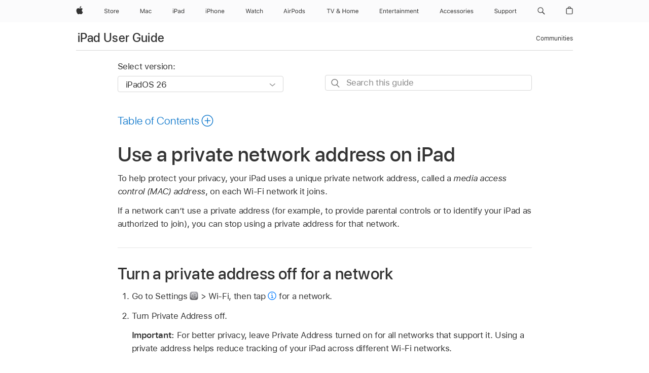

--- FILE ---
content_type: text/html;charset=utf-8
request_url: https://support.apple.com/en-sa/guide/ipad/ipad5f03c96d/ipados
body_size: 77270
content:

    
<!DOCTYPE html>
<html lang="en" prefix="og: http://ogp.me/ns#" dir=ltr>

<head>
	<meta name="viewport" content="width=device-width, initial-scale=1" />
	<meta http-equiv="content-type" content="text/html; charset=UTF-8" />
	<title lang="en">Use a private network address on iPad - Apple Support (SA)</title>
	<link rel="dns-prefetch" href="https://www.apple.com/" />
	<link rel="preconnect" href="https://www.apple.com/" crossorigin />
	<link rel="canonical" href="https://support.apple.com/en-sa/guide/ipad/ipad5f03c96d/ipados" />
	<link rel="apple-touch-icon" href="/favicon.ico">
    <link rel="icon" type="image/png" href="/favicon.ico">
	
	
		<meta name="description" content="On iPad, turn its private address off or on for a Wi-Fi network." />
		<meta property="og:url" content="https://support.apple.com/en-sa/guide/ipad/ipad5f03c96d/ipados" />
		<meta property="og:title" content="Use a private network address on iPad" />
		<meta property="og:description" content="On iPad, turn its private address off or on for a Wi-Fi network." />
		<meta property="og:site_name" content="Apple Support" />
		<meta property="og:locale" content="en_SA" />
		<meta property="og:type" content="article" />
		<meta name="ac-gn-search-field[locale]" content="en_SA" />
	

	
	
	
	
		<link rel="alternate" hreflang="ar-kw" href="https://support.apple.com/ar-kw/guide/ipad/ipad5f03c96d/ipados">
	
		<link rel="alternate" hreflang="en-il" href="https://support.apple.com/en-il/guide/ipad/ipad5f03c96d/ipados">
	
		<link rel="alternate" hreflang="ms-my" href="https://support.apple.com/ms-my/guide/ipad/ipad5f03c96d/ipados">
	
		<link rel="alternate" hreflang="en-in" href="https://support.apple.com/en-in/guide/ipad/ipad5f03c96d/ipados">
	
		<link rel="alternate" hreflang="en-ae" href="https://support.apple.com/en-ae/guide/ipad/ipad5f03c96d/ipados">
	
		<link rel="alternate" hreflang="ta-in" href="https://support.apple.com/ta-in/guide/ipad/ipad5f03c96d/ipados">
	
		<link rel="alternate" hreflang="no-no" href="https://support.apple.com/no-no/guide/ipad/ipad5f03c96d/ipados">
	
		<link rel="alternate" hreflang="en-al" href="https://support.apple.com/en-al/guide/ipad/ipad5f03c96d/ipados">
	
		<link rel="alternate" hreflang="en-is" href="https://support.apple.com/en-is/guide/ipad/ipad5f03c96d/ipados">
	
		<link rel="alternate" hreflang="el-gr" href="https://support.apple.com/el-gr/guide/ipad/ipad5f03c96d/ipados">
	
		<link rel="alternate" hreflang="en-am" href="https://support.apple.com/en-am/guide/ipad/ipad5f03c96d/ipados">
	
		<link rel="alternate" hreflang="nl-nl" href="https://support.apple.com/nl-nl/guide/ipad/ipad5f03c96d/ipados">
	
		<link rel="alternate" hreflang="he-il" href="https://support.apple.com/he-il/guide/ipad/ipad5f03c96d/ipados">
	
		<link rel="alternate" hreflang="en-az" href="https://support.apple.com/en-az/guide/ipad/ipad5f03c96d/ipados">
	
		<link rel="alternate" hreflang="or-in" href="https://support.apple.com/or-in/guide/ipad/ipad5f03c96d/ipados">
	
		<link rel="alternate" hreflang="hu-hu" href="https://support.apple.com/hu-hu/guide/ipad/ipad5f03c96d/ipados">
	
		<link rel="alternate" hreflang="ml-in" href="https://support.apple.com/ml-in/guide/ipad/ipad5f03c96d/ipados">
	
		<link rel="alternate" hreflang="en-jo" href="https://support.apple.com/en-jo/guide/ipad/ipad5f03c96d/ipados">
	
		<link rel="alternate" hreflang="en-bh" href="https://support.apple.com/en-bh/guide/ipad/ipad5f03c96d/ipados">
	
		<link rel="alternate" hreflang="es-cl" href="https://support.apple.com/es-cl/guide/ipad/ipad5f03c96d/ipados">
	
		<link rel="alternate" hreflang="fr-sn" href="https://support.apple.com/fr-sn/guide/ipad/ipad5f03c96d/ipados">
	
		<link rel="alternate" hreflang="fr-ca" href="https://support.apple.com/fr-ca/guide/ipad/ipad5f03c96d/ipados">
	
		<link rel="alternate" hreflang="es-co" href="https://support.apple.com/es-co/guide/ipad/ipad5f03c96d/ipados">
	
		<link rel="alternate" hreflang="en-bn" href="https://support.apple.com/en-bn/guide/ipad/ipad5f03c96d/ipados">
	
		<link rel="alternate" hreflang="pl-pl" href="https://support.apple.com/pl-pl/guide/ipad/ipad5f03c96d/ipados">
	
		<link rel="alternate" hreflang="pt-pt" href="https://support.apple.com/pt-pt/guide/ipad/ipad5f03c96d/ipados">
	
		<link rel="alternate" hreflang="en-sa" href="https://support.apple.com/en-sa/guide/ipad/ipad5f03c96d/ipados">
	
		<link rel="alternate" hreflang="ar-eg" href="https://support.apple.com/ar-eg/guide/ipad/ipad5f03c96d/ipados">
	
		<link rel="alternate" hreflang="fr-be" href="https://support.apple.com/fr-be/guide/ipad/ipad5f03c96d/ipados">
	
		<link rel="alternate" hreflang="en-bw" href="https://support.apple.com/en-bw/guide/ipad/ipad5f03c96d/ipados">
	
		<link rel="alternate" hreflang="en-by" href="https://support.apple.com/en-by/guide/ipad/ipad5f03c96d/ipados">
	
		<link rel="alternate" hreflang="en-ke" href="https://support.apple.com/en-ke/guide/ipad/ipad5f03c96d/ipados">
	
		<link rel="alternate" hreflang="en-om" href="https://support.apple.com/en-om/guide/ipad/ipad5f03c96d/ipados">
	
		<link rel="alternate" hreflang="en-ge" href="https://support.apple.com/en-ge/guide/ipad/ipad5f03c96d/ipados">
	
		<link rel="alternate" hreflang="zh-mo" href="https://support.apple.com/zh-mo/guide/ipad/ipad5f03c96d/ipados">
	
		<link rel="alternate" hreflang="de-at" href="https://support.apple.com/de-at/guide/ipad/ipad5f03c96d/ipados">
	
		<link rel="alternate" hreflang="en-gu" href="https://support.apple.com/en-gu/guide/ipad/ipad5f03c96d/ipados">
	
		<link rel="alternate" hreflang="en-gw" href="https://support.apple.com/en-gw/guide/ipad/ipad5f03c96d/ipados">
	
		<link rel="alternate" hreflang="fr-gn" href="https://support.apple.com/fr-gn/guide/ipad/ipad5f03c96d/ipados">
	
		<link rel="alternate" hreflang="bg-bg" href="https://support.apple.com/bg-bg/guide/ipad/ipad5f03c96d/ipados">
	
		<link rel="alternate" hreflang="fr-gq" href="https://support.apple.com/fr-gq/guide/ipad/ipad5f03c96d/ipados">
	
		<link rel="alternate" hreflang="cs-cz" href="https://support.apple.com/cs-cz/guide/ipad/ipad5f03c96d/ipados">
	
		<link rel="alternate" hreflang="en-ph" href="https://support.apple.com/en-ph/guide/ipad/ipad5f03c96d/ipados">
	
		<link rel="alternate" hreflang="zh-tw" href="https://support.apple.com/zh-tw/guide/ipad/ipad5f03c96d/ipados">
	
		<link rel="alternate" hreflang="ko-kr" href="https://support.apple.com/ko-kr/guide/ipad/ipad5f03c96d/ipados">
	
		<link rel="alternate" hreflang="sk-sk" href="https://support.apple.com/sk-sk/guide/ipad/ipad5f03c96d/ipados">
	
		<link rel="alternate" hreflang="ar-om" href="https://support.apple.com/ar-om/guide/ipad/ipad5f03c96d/ipados">
	
		<link rel="alternate" hreflang="ru-ru" href="https://support.apple.com/ru-ru/guide/ipad/ipad5f03c96d/ipados">
	
		<link rel="alternate" hreflang="en-qa" href="https://support.apple.com/en-qa/guide/ipad/ipad5f03c96d/ipados">
	
		<link rel="alternate" hreflang="sv-se" href="https://support.apple.com/sv-se/guide/ipad/ipad5f03c96d/ipados">
	
		<link rel="alternate" hreflang="mr-in" href="https://support.apple.com/mr-in/guide/ipad/ipad5f03c96d/ipados">
	
		<link rel="alternate" hreflang="da-dk" href="https://support.apple.com/da-dk/guide/ipad/ipad5f03c96d/ipados">
	
		<link rel="alternate" hreflang="uk-ua" href="https://support.apple.com/uk-ua/guide/ipad/ipad5f03c96d/ipados">
	
		<link rel="alternate" hreflang="en-us" href="https://support.apple.com/guide/ipad/ipad5f03c96d/ipados">
	
		<link rel="alternate" hreflang="en-mk" href="https://support.apple.com/en-mk/guide/ipad/ipad5f03c96d/ipados">
	
		<link rel="alternate" hreflang="en-mn" href="https://support.apple.com/en-mn/guide/ipad/ipad5f03c96d/ipados">
	
		<link rel="alternate" hreflang="gu-in" href="https://support.apple.com/gu-in/guide/ipad/ipad5f03c96d/ipados">
	
		<link rel="alternate" hreflang="lv-lv" href="https://support.apple.com/lv-lv/guide/ipad/ipad5f03c96d/ipados">
	
		<link rel="alternate" hreflang="en-eg" href="https://support.apple.com/en-eg/guide/ipad/ipad5f03c96d/ipados">
	
		<link rel="alternate" hreflang="en-mo" href="https://support.apple.com/en-mo/guide/ipad/ipad5f03c96d/ipados">
	
		<link rel="alternate" hreflang="en-uz" href="https://support.apple.com/en-uz/guide/ipad/ipad5f03c96d/ipados">
	
		<link rel="alternate" hreflang="fr-ne" href="https://support.apple.com/fr-ne/guide/ipad/ipad5f03c96d/ipados">
	
		<link rel="alternate" hreflang="en-mt" href="https://support.apple.com/en-mt/guide/ipad/ipad5f03c96d/ipados">
	
		<link rel="alternate" hreflang="nl-be" href="https://support.apple.com/nl-be/guide/ipad/ipad5f03c96d/ipados">
	
		<link rel="alternate" hreflang="zh-cn" href="https://support.apple.com/zh-cn/guide/ipad/ipad5f03c96d/ipados">
	
		<link rel="alternate" hreflang="te-in" href="https://support.apple.com/te-in/guide/ipad/ipad5f03c96d/ipados">
	
		<link rel="alternate" hreflang="en-mz" href="https://support.apple.com/en-mz/guide/ipad/ipad5f03c96d/ipados">
	
		<link rel="alternate" hreflang="fr-ml" href="https://support.apple.com/fr-ml/guide/ipad/ipad5f03c96d/ipados">
	
		<link rel="alternate" hreflang="hi-in" href="https://support.apple.com/hi-in/guide/ipad/ipad5f03c96d/ipados">
	
		<link rel="alternate" hreflang="fr-mu" href="https://support.apple.com/fr-mu/guide/ipad/ipad5f03c96d/ipados">
	
		<link rel="alternate" hreflang="en-ng" href="https://support.apple.com/en-ng/guide/ipad/ipad5f03c96d/ipados">
	
		<link rel="alternate" hreflang="en-vn" href="https://support.apple.com/en-vn/guide/ipad/ipad5f03c96d/ipados">
	
		<link rel="alternate" hreflang="el-cy" href="https://support.apple.com/el-cy/guide/ipad/ipad5f03c96d/ipados">
	
		<link rel="alternate" hreflang="ja-jp" href="https://support.apple.com/ja-jp/guide/ipad/ipad5f03c96d/ipados">
	
		<link rel="alternate" hreflang="de-ch" href="https://support.apple.com/de-ch/guide/ipad/ipad5f03c96d/ipados">
	
		<link rel="alternate" hreflang="ar-qa" href="https://support.apple.com/ar-qa/guide/ipad/ipad5f03c96d/ipados">
	
		<link rel="alternate" hreflang="ro-ro" href="https://support.apple.com/ro-ro/guide/ipad/ipad5f03c96d/ipados">
	
		<link rel="alternate" hreflang="it-ch" href="https://support.apple.com/it-ch/guide/ipad/ipad5f03c96d/ipados">
	
		<link rel="alternate" hreflang="tr-tr" href="https://support.apple.com/tr-tr/guide/ipad/ipad5f03c96d/ipados">
	
		<link rel="alternate" hreflang="et-ee" href="https://support.apple.com/et-ee/guide/ipad/ipad5f03c96d/ipados">
	
		<link rel="alternate" hreflang="fr-fr" href="https://support.apple.com/fr-fr/guide/ipad/ipad5f03c96d/ipados">
	
		<link rel="alternate" hreflang="vi-vn" href="https://support.apple.com/vi-vn/guide/ipad/ipad5f03c96d/ipados">
	
		<link rel="alternate" hreflang="fi-fi" href="https://support.apple.com/fi-fi/guide/ipad/ipad5f03c96d/ipados">
	
		<link rel="alternate" hreflang="en-kg" href="https://support.apple.com/en-kg/guide/ipad/ipad5f03c96d/ipados">
	
		<link rel="alternate" hreflang="en-ca" href="https://support.apple.com/en-ca/guide/ipad/ipad5f03c96d/ipados">
	
		<link rel="alternate" hreflang="lt-lt" href="https://support.apple.com/lt-lt/guide/ipad/ipad5f03c96d/ipados">
	
		<link rel="alternate" hreflang="fr-tn" href="https://support.apple.com/fr-tn/guide/ipad/ipad5f03c96d/ipados">
	
		<link rel="alternate" hreflang="ar-ae" href="https://support.apple.com/ar-ae/guide/ipad/ipad5f03c96d/ipados">
	
		<link rel="alternate" hreflang="sl-si" href="https://support.apple.com/sl-si/guide/ipad/ipad5f03c96d/ipados">
	
		<link rel="alternate" hreflang="en-kw" href="https://support.apple.com/en-kw/guide/ipad/ipad5f03c96d/ipados">
	
		<link rel="alternate" hreflang="bn-in" href="https://support.apple.com/bn-in/guide/ipad/ipad5f03c96d/ipados">
	
		<link rel="alternate" hreflang="en-kz" href="https://support.apple.com/en-kz/guide/ipad/ipad5f03c96d/ipados">
	
		<link rel="alternate" hreflang="fr-cf" href="https://support.apple.com/fr-cf/guide/ipad/ipad5f03c96d/ipados">
	
		<link rel="alternate" hreflang="pa-in" href="https://support.apple.com/pa-in/guide/ipad/ipad5f03c96d/ipados">
	
		<link rel="alternate" hreflang="fr-ci" href="https://support.apple.com/fr-ci/guide/ipad/ipad5f03c96d/ipados">
	
		<link rel="alternate" hreflang="fr-ch" href="https://support.apple.com/fr-ch/guide/ipad/ipad5f03c96d/ipados">
	
		<link rel="alternate" hreflang="es-us" href="https://support.apple.com/es-us/guide/ipad/ipad5f03c96d/ipados">
	
		<link rel="alternate" hreflang="kn-in" href="https://support.apple.com/kn-in/guide/ipad/ipad5f03c96d/ipados">
	
		<link rel="alternate" hreflang="fr-cm" href="https://support.apple.com/fr-cm/guide/ipad/ipad5f03c96d/ipados">
	
		<link rel="alternate" hreflang="en-lb" href="https://support.apple.com/en-lb/guide/ipad/ipad5f03c96d/ipados">
	
		<link rel="alternate" hreflang="en-tj" href="https://support.apple.com/en-tj/guide/ipad/ipad5f03c96d/ipados">
	
		<link rel="alternate" hreflang="en-tm" href="https://support.apple.com/en-tm/guide/ipad/ipad5f03c96d/ipados">
	
		<link rel="alternate" hreflang="ar-sa" href="https://support.apple.com/ar-sa/guide/ipad/ipad5f03c96d/ipados">
	
		<link rel="alternate" hreflang="ca-es" href="https://support.apple.com/ca-es/guide/ipad/ipad5f03c96d/ipados">
	
		<link rel="alternate" hreflang="en-lk" href="https://support.apple.com/en-lk/guide/ipad/ipad5f03c96d/ipados">
	
		<link rel="alternate" hreflang="de-de" href="https://support.apple.com/de-de/guide/ipad/ipad5f03c96d/ipados">
	
		<link rel="alternate" hreflang="fr-ma" href="https://support.apple.com/fr-ma/guide/ipad/ipad5f03c96d/ipados">
	
		<link rel="alternate" hreflang="zh-hk" href="https://support.apple.com/zh-hk/guide/ipad/ipad5f03c96d/ipados">
	
		<link rel="alternate" hreflang="pt-br" href="https://support.apple.com/pt-br/guide/ipad/ipad5f03c96d/ipados">
	
		<link rel="alternate" hreflang="de-li" href="https://support.apple.com/de-li/guide/ipad/ipad5f03c96d/ipados">
	
		<link rel="alternate" hreflang="es-es" href="https://support.apple.com/es-es/guide/ipad/ipad5f03c96d/ipados">
	
		<link rel="alternate" hreflang="ar-bh" href="https://support.apple.com/ar-bh/guide/ipad/ipad5f03c96d/ipados">
	
		<link rel="alternate" hreflang="kk-kz" href="https://support.apple.com/kk-kz/guide/ipad/ipad5f03c96d/ipados">
	
		<link rel="alternate" hreflang="ar-jo" href="https://support.apple.com/ar-jo/guide/ipad/ipad5f03c96d/ipados">
	
		<link rel="alternate" hreflang="fr-mg" href="https://support.apple.com/fr-mg/guide/ipad/ipad5f03c96d/ipados">
	
		<link rel="alternate" hreflang="es-mx" href="https://support.apple.com/es-mx/guide/ipad/ipad5f03c96d/ipados">
	
		<link rel="alternate" hreflang="ur-in" href="https://support.apple.com/ur-in/guide/ipad/ipad5f03c96d/ipados">
	
		<link rel="alternate" hreflang="it-it" href="https://support.apple.com/it-it/guide/ipad/ipad5f03c96d/ipados">
	
		<link rel="alternate" hreflang="id-id" href="https://support.apple.com/id-id/guide/ipad/ipad5f03c96d/ipados">
	
		<link rel="alternate" hreflang="en-md" href="https://support.apple.com/en-md/guide/ipad/ipad5f03c96d/ipados">
	
		<link rel="alternate" hreflang="de-lu" href="https://support.apple.com/de-lu/guide/ipad/ipad5f03c96d/ipados">
	
		<link rel="alternate" hreflang="fr-lu" href="https://support.apple.com/fr-lu/guide/ipad/ipad5f03c96d/ipados">
	
		<link rel="alternate" hreflang="en-me" href="https://support.apple.com/en-me/guide/ipad/ipad5f03c96d/ipados">
	
		<link rel="alternate" hreflang="th-th" href="https://support.apple.com/th-th/guide/ipad/ipad5f03c96d/ipados">
	

		<link rel="preload" as="style" href="/clientside/build/apd-sasskit.built.css" onload="this.onload=null;this.rel='stylesheet'">
		<noscript>
			<link rel="stylesheet" href="/clientside/build/apd-sasskit.built.css" type="text/css" />
		</noscript>

		
			<link rel="preload" as="style" href="/clientside/build/app-apd.css" onload="this.onload=null;this.rel='stylesheet'">
			<noscript>
				<link rel="stylesheet" href="/clientside/build/app-apd.css" type="text/css" />
			</noscript>
    	

	
    <link rel="preload" as="style"
        href="//www.apple.com/wss/fonts?families=SF+Pro,v1:200,300,400,500,600|SF+Pro+Icons,v1"
        onload="this.onload=null;this.rel='stylesheet'">
    <noscript>
        <link rel="stylesheet" href="//www.apple.com/wss/fonts?families=SF+Pro,v1:200,300,400,500,600|SF+Pro+Icons,v1" type="text/css" />
    </noscript>


	<script>
 
    var _applemd = {
        page: {
            
            site_section: "kb",
            
            content_type: "bk",
            info_type: "",
            topics: "",
            in_house: "",
            locale: "en-sa",
            
                content_template: "topic",
            
            friendly_content: {
                title: `iPad User Guide`,
                publish_date: "01092026",
                
                    topic_id:   "IPAD5F03C96D",
                    article_id        :   "BK_44312F2A31D35151E20A188DE25CF0C2_IPAD5F03C96D",
                    product_version   :   "ipad, 26",
                    os_version        :   "iPadOS 26, 26",
                    article_version   :   "1"
                
            },
            
            
        },
        
            product: "ipad"
        
    };
    const isMobilePlayer = /iPhone|iPod|Android/i.test(navigator.userAgent);
    

</script>

	
	<script>
		var data = {	
			showHelpFulfeedBack: true,
			id: "BK_44312F2A31D35151E20A188DE25CF0C2_IPAD5F03C96D",
			locale: "en_US",
			podCookie: "sa~en",
			source : "",
			isSecureEnv: false,
			dtmPageSource: "topic",
			domain: "support.apple.com",
			isNeighborJsEnabled: true,
            dtmPageName: "acs.pageload"
		}
		window.appState = JSON.stringify(data);
	</script>
	 
		<script src="/clientside/build/nn.js" type="text/javascript" charset="utf-8"></script>
<script>
    
     var neighborInitData = {
        appDataSchemaVersion: '1.0.0',
        webVitalDataThrottlingPercentage: 100,
        reportThrottledWebVitalDataTypes: ['system:dom-content-loaded', 'system:load', 'system:unfocus', 'system:focus', 'system:unload', 'system:page-hide', 'system:visibility-change-visible', 'system:visibility-change-hidden', 'system:event', 'app:load', 'app:unload', 'app:event'],
        trackMarcomSearch: true,
        trackSurvey: true,
        
        endpoint: 'https://supportmetrics.apple.com/content/services/stats'
    }
</script>

	



</head>


	<body dir="ltr" data-istaskopen="true" lang="en" class="ac-gn-current-support no-js AppleTopic apd-topic dark-mode-enabled" data-designversion="2" itemscope
		itemtype="https://schema.org/TechArticle">

    
	
		





		 <meta name="globalnav-store-key" content="S2A49YFKJF2JAT22K" />
<meta name="globalnav-search-field[name]" content="q" />
<meta name="globalnav-search-field[action]" content="https://support.apple.com/kb/index" />
<meta name="globalnav-search-field[src]" content="globalnav_support" />
<meta name="globalnav-search-field[type]" content="organic" />
<meta name="globalnav-search-field[page]" content="search" />
<meta name="globalnav-search-field[locale]" content="en_SA" />
<meta name="globalnav-search-field[placeholder]" content="Search Support" />
<link
  rel="stylesheet"
  type="text/css"
  href="https://www.apple.com/api-www/global-elements/global-header/v1/assets/globalheader.css"
/>
<div id="globalheader" class="globalnav-scrim globalheader-light"><aside id="globalmessage-segment" lang="en-SA" dir="ltr" class="globalmessage-segment"><ul data-strings="{&quot;view&quot;:&quot;{%STOREFRONT%} Store Home&quot;,&quot;segments&quot;:{&quot;smb&quot;:&quot;Business Store Home&quot;,&quot;eduInd&quot;:&quot;Education Store Home&quot;,&quot;other&quot;:&quot;Store Home&quot;},&quot;exit&quot;:&quot;Exit&quot;}" class="globalmessage-segment-content"></ul></aside><nav id="globalnav" lang="en-SA" dir="ltr" aria-label="Global" data-analytics-element-engagement-start="globalnav:onFlyoutOpen" data-analytics-element-engagement-end="globalnav:onFlyoutClose" data-store-api="https://www.apple.com/[storefront]/shop/bag/status" data-analytics-activitymap-region-id="global nav" data-analytics-region="global nav" class="globalnav no-js   "><div class="globalnav-content"><div class="globalnav-item globalnav-menuback"><button aria-label="Main menu" class="globalnav-menuback-button"><span class="globalnav-chevron-icon"><svg height="48" viewBox="0 0 9 48" width="9" xmlns="http://www.w3.org/2000/svg"><path d="m1.5618 24.0621 6.5581-6.4238c.2368-.2319.2407-.6118.0088-.8486-.2324-.2373-.6123-.2407-.8486-.0088l-7 6.8569c-.1157.1138-.1807.2695-.1802.4316.001.1621.0674.3174.1846.4297l7 6.7241c.1162.1118.2661.1675.4155.1675.1577 0 .3149-.062.4326-.1846.2295-.2388.2222-.6187-.0171-.8481z"></path></svg></span></button></div><ul id="globalnav-list" class="globalnav-list"><li data-analytics-element-engagement="globalnav hover - apple" class="
				globalnav-item
				globalnav-item-apple
				
				
			"><a href="https://www.apple.com/sa/" data-globalnav-item-name="apple" data-analytics-title="apple home" aria-label="Apple" class="globalnav-link globalnav-link-apple"><span class="globalnav-image-regular globalnav-link-image"><svg height="44" viewBox="0 0 14 44" width="14" xmlns="http://www.w3.org/2000/svg"><path d="m13.0729 17.6825a3.61 3.61 0 0 0 -1.7248 3.0365 3.5132 3.5132 0 0 0 2.1379 3.2223 8.394 8.394 0 0 1 -1.0948 2.2618c-.6816.9812-1.3943 1.9623-2.4787 1.9623s-1.3633-.63-2.613-.63c-1.2187 0-1.6525.6507-2.644.6507s-1.6834-.9089-2.4787-2.0243a9.7842 9.7842 0 0 1 -1.6628-5.2776c0-3.0984 2.014-4.7405 3.9969-4.7405 1.0535 0 1.9314.6919 2.5924.6919.63 0 1.6112-.7333 2.8092-.7333a3.7579 3.7579 0 0 1 3.1604 1.5802zm-3.7284-2.8918a3.5615 3.5615 0 0 0 .8469-2.22 1.5353 1.5353 0 0 0 -.031-.32 3.5686 3.5686 0 0 0 -2.3445 1.2084 3.4629 3.4629 0 0 0 -.8779 2.1585 1.419 1.419 0 0 0 .031.2892 1.19 1.19 0 0 0 .2169.0207 3.0935 3.0935 0 0 0 2.1586-1.1368z"></path></svg></span><span class="globalnav-image-compact globalnav-link-image"><svg height="48" viewBox="0 0 17 48" width="17" xmlns="http://www.w3.org/2000/svg"><path d="m15.5752 19.0792a4.2055 4.2055 0 0 0 -2.01 3.5376 4.0931 4.0931 0 0 0 2.4908 3.7542 9.7779 9.7779 0 0 1 -1.2755 2.6351c-.7941 1.1431-1.6244 2.2862-2.8878 2.2862s-1.5883-.734-3.0443-.734c-1.42 0-1.9252.7581-3.08.7581s-1.9611-1.0589-2.8876-2.3584a11.3987 11.3987 0 0 1 -1.9373-6.1487c0-3.61 2.3464-5.523 4.6566-5.523 1.2274 0 2.25.8062 3.02.8062.734 0 1.8771-.8543 3.2729-.8543a4.3778 4.3778 0 0 1 3.6822 1.841zm-6.8586-2.0456a1.3865 1.3865 0 0 1 -.2527-.024 1.6557 1.6557 0 0 1 -.0361-.337 4.0341 4.0341 0 0 1 1.0228-2.5148 4.1571 4.1571 0 0 1 2.7314-1.4078 1.7815 1.7815 0 0 1 .0361.373 4.1487 4.1487 0 0 1 -.9867 2.587 3.6039 3.6039 0 0 1 -2.5148 1.3236z"></path></svg></span><span class="globalnav-link-text">Apple</span></a></li><li data-topnav-flyout-item="menu" data-topnav-flyout-label="Menu" role="none" class="globalnav-item globalnav-menu"><div data-topnav-flyout="menu" class="globalnav-flyout"><div class="globalnav-menu-list"><div data-analytics-element-engagement="globalnav hover - store" class="
				globalnav-item
				globalnav-item-store
				globalnav-item-menu
				
			"><ul role="none" class="globalnav-submenu-trigger-group"><li class="globalnav-submenu-trigger-item"><a href="https://www.apple.com/sa-en/shop/goto/store" data-globalnav-item-name="store" data-topnav-flyout-trigger-compact="true" data-analytics-title="store" data-analytics-element-engagement="hover - store" aria-label="Store" class="globalnav-link globalnav-submenu-trigger-link globalnav-link-store"><span class="globalnav-link-text-container"><span class="globalnav-image-regular globalnav-link-image"><svg height="44" viewBox="0 0 30 44" width="30" xmlns="http://www.w3.org/2000/svg"><path d="m26.5679 20.4629c1.002 0 1.67.738 1.693 1.857h-3.48c.076-1.119.779-1.857 1.787-1.857zm2.754 2.672v-.387c0-1.963-1.037-3.176-2.742-3.176-1.735 0-2.848 1.289-2.848 3.276 0 1.998 1.096 3.263 2.848 3.263 1.383 0 2.367-.668 2.66-1.746h-1.008c-.264.557-.814.856-1.629.856-1.072 0-1.769-.791-1.822-2.039v-.047zm-9.547-3.451h.96v.937h.094c.188-.615.914-1.049 1.752-1.049.164 0 .375.012.504.03v1.007c-.082-.023-.445-.058-.644-.058-.961 0-1.659 1.098-1.659 1.535v3.914h-1.007zm-4.27 5.519c-1.195 0-1.869-.867-1.869-2.361 0-1.5.674-2.361 1.869-2.361 1.196 0 1.87.861 1.87 2.361 0 1.494-.674 2.361-1.87 2.361zm0-5.631c-1.798 0-2.912 1.237-2.912 3.27 0 2.027 1.114 3.269 2.912 3.269 1.799 0 2.913-1.242 2.913-3.269 0-2.033-1.114-3.27-2.913-3.27zm-5.478-1.475v1.635h1.407v.843h-1.407v3.575c0 .744.282 1.06.938 1.06.182 0 .281-.006.469-.023v.849c-.199.035-.393.059-.592.059-1.301 0-1.822-.481-1.822-1.688v-3.832h-1.02v-.843h1.02v-1.635zm-8.103 5.694c.129.885.973 1.447 2.174 1.447 1.137 0 1.975-.615 1.975-1.453 0-.72-.527-1.177-1.693-1.47l-1.084-.282c-1.53-.386-2.192-1.078-2.192-2.279 0-1.436 1.201-2.408 2.988-2.408 1.635 0 2.854.972 2.942 2.338h-1.061c-.146-.867-.861-1.383-1.916-1.383-1.125 0-1.869.562-1.869 1.418 0 .662.463 1.043 1.629 1.342l.885.234c1.752.439 2.455 1.119 2.455 2.361 0 1.553-1.225 2.543-3.158 2.543-1.793 0-3.03-.949-3.141-2.408z"></path></svg></span><span class="globalnav-link-text">Store</span></span></a></li></ul></div><div data-analytics-element-engagement="globalnav hover - mac" class="
				globalnav-item
				globalnav-item-mac
				globalnav-item-menu
				
			"><ul role="none" class="globalnav-submenu-trigger-group"><li class="globalnav-submenu-trigger-item"><a href="https://www.apple.com/sa/mac/" data-globalnav-item-name="mac" data-topnav-flyout-trigger-compact="true" data-analytics-title="mac" data-analytics-element-engagement="hover - mac" aria-label="Mac" class="globalnav-link globalnav-submenu-trigger-link globalnav-link-mac"><span class="globalnav-link-text-container"><span class="globalnav-image-regular globalnav-link-image"><svg height="44" viewBox="0 0 23 44" width="23" xmlns="http://www.w3.org/2000/svg"><path d="m8.1558 25.9987v-6.457h-.0703l-2.666 6.457h-.8907l-2.666-6.457h-.0703v6.457h-.9844v-8.4551h1.2246l2.8945 7.0547h.0938l2.8945-7.0547h1.2246v8.4551zm2.5166-1.7696c0-1.1309.832-1.7812 2.3027-1.8691l1.8223-.1113v-.5742c0-.7793-.4863-1.207-1.4297-1.207-.7559 0-1.2832.2871-1.4238.7852h-1.0195c.1348-1.0137 1.1309-1.6816 2.4785-1.6816 1.541 0 2.4023.791 2.4023 2.1035v4.3242h-.9609v-.9318h-.0938c-.4102.6738-1.1016 1.043-1.9453 1.043-1.2246 0-2.1328-.7266-2.1328-1.8809zm4.125-.5859v-.5801l-1.6992.1113c-.9609.0645-1.3828.3984-1.3828 1.0312 0 .6445.5449 1.0195 1.2773 1.0195 1.0371.0001 1.8047-.6796 1.8047-1.5819zm6.958-2.0273c-.1641-.627-.7207-1.1367-1.6289-1.1367-1.1367 0-1.8516.9082-1.8516 2.3379 0 1.459.7266 2.3848 1.8516 2.3848.8496 0 1.4414-.3926 1.6289-1.1074h1.0195c-.1816 1.1602-1.125 2.0156-2.6426 2.0156-1.7695 0-2.9004-1.2832-2.9004-3.293 0-1.9688 1.125-3.2461 2.8945-3.2461 1.5352 0 2.4727.9199 2.6484 2.0449z"></path></svg></span><span class="globalnav-link-text">Mac</span></span></a></li></ul></div><div data-analytics-element-engagement="globalnav hover - ipad" class="
				globalnav-item
				globalnav-item-ipad
				globalnav-item-menu
				
			"><ul role="none" class="globalnav-submenu-trigger-group"><li class="globalnav-submenu-trigger-item"><a href="https://www.apple.com/sa/ipad/" data-globalnav-item-name="ipad" data-topnav-flyout-trigger-compact="true" data-analytics-title="ipad" data-analytics-element-engagement="hover - ipad" aria-label="iPad" class="globalnav-link globalnav-submenu-trigger-link globalnav-link-ipad"><span class="globalnav-link-text-container"><span class="globalnav-image-regular globalnav-link-image"><svg height="44" viewBox="0 0 24 44" width="24" xmlns="http://www.w3.org/2000/svg"><path d="m14.9575 23.7002c0 .902-.768 1.582-1.805 1.582-.732 0-1.277-.375-1.277-1.02 0-.632.422-.966 1.383-1.031l1.699-.111zm-1.395-4.072c-1.347 0-2.343.668-2.478 1.681h1.019c.141-.498.668-.785 1.424-.785.944 0 1.43.428 1.43 1.207v.574l-1.822.112c-1.471.088-2.303.738-2.303 1.869 0 1.154.908 1.881 2.133 1.881.844 0 1.535-.369 1.945-1.043h.094v.931h.961v-4.324c0-1.312-.862-2.103-2.403-2.103zm6.769 5.575c-1.155 0-1.846-.885-1.846-2.361 0-1.471.697-2.362 1.846-2.362 1.142 0 1.857.914 1.857 2.362 0 1.459-.709 2.361-1.857 2.361zm1.834-8.027v3.503h-.088c-.358-.691-1.102-1.107-1.981-1.107-1.605 0-2.654 1.289-2.654 3.27 0 1.986 1.037 3.269 2.654 3.269.873 0 1.623-.416 2.022-1.119h.093v1.008h.961v-8.824zm-15.394 4.869h-1.863v-3.563h1.863c1.225 0 1.899.639 1.899 1.799 0 1.119-.697 1.764-1.899 1.764zm.276-4.5h-3.194v8.455h1.055v-3.018h2.127c1.588 0 2.719-1.119 2.719-2.701 0-1.611-1.108-2.736-2.707-2.736zm-6.064 8.454h1.008v-6.316h-1.008zm-.199-8.237c0-.387.316-.704.703-.704s.703.317.703.704c0 .386-.316.703-.703.703s-.703-.317-.703-.703z"></path></svg></span><span class="globalnav-link-text">iPad</span></span></a></li></ul></div><div data-analytics-element-engagement="globalnav hover - iphone" class="
				globalnav-item
				globalnav-item-iphone
				globalnav-item-menu
				
			"><ul role="none" class="globalnav-submenu-trigger-group"><li class="globalnav-submenu-trigger-item"><a href="https://www.apple.com/sa/iphone/" data-globalnav-item-name="iphone" data-topnav-flyout-trigger-compact="true" data-analytics-title="iphone" data-analytics-element-engagement="hover - iphone" aria-label="iPhone" class="globalnav-link globalnav-submenu-trigger-link globalnav-link-iphone"><span class="globalnav-link-text-container"><span class="globalnav-image-regular globalnav-link-image"><svg height="44" viewBox="0 0 38 44" width="38" xmlns="http://www.w3.org/2000/svg"><path d="m32.7129 22.3203h3.48c-.023-1.119-.691-1.857-1.693-1.857-1.008 0-1.711.738-1.787 1.857zm4.459 2.045c-.293 1.078-1.277 1.746-2.66 1.746-1.752 0-2.848-1.266-2.848-3.264 0-1.986 1.113-3.275 2.848-3.275 1.705 0 2.742 1.213 2.742 3.176v.386h-4.541v.047c.053 1.248.75 2.039 1.822 2.039.815 0 1.366-.298 1.629-.855zm-12.282-4.682h.961v.996h.094c.316-.697.932-1.107 1.898-1.107 1.418 0 2.209.838 2.209 2.338v4.09h-1.007v-3.844c0-1.137-.481-1.676-1.489-1.676s-1.658.674-1.658 1.781v3.739h-1.008zm-2.499 3.158c0-1.5-.674-2.361-1.869-2.361-1.196 0-1.87.861-1.87 2.361 0 1.495.674 2.362 1.87 2.362 1.195 0 1.869-.867 1.869-2.362zm-4.782 0c0-2.033 1.114-3.269 2.913-3.269 1.798 0 2.912 1.236 2.912 3.269 0 2.028-1.114 3.27-2.912 3.27-1.799 0-2.913-1.242-2.913-3.27zm-6.636-5.666h1.008v3.504h.093c.317-.697.979-1.107 1.946-1.107 1.336 0 2.179.855 2.179 2.338v4.09h-1.007v-3.844c0-1.119-.504-1.676-1.459-1.676-1.131 0-1.752.715-1.752 1.781v3.739h-1.008zm-6.015 4.87h1.863c1.202 0 1.899-.645 1.899-1.764 0-1.16-.674-1.799-1.899-1.799h-1.863zm2.139-4.5c1.599 0 2.707 1.125 2.707 2.736 0 1.582-1.131 2.701-2.719 2.701h-2.127v3.018h-1.055v-8.455zm-6.114 8.454h1.008v-6.316h-1.008zm-.2-8.238c0-.386.317-.703.703-.703.387 0 .704.317.704.703 0 .387-.317.704-.704.704-.386 0-.703-.317-.703-.704z"></path></svg></span><span class="globalnav-link-text">iPhone</span></span></a></li></ul></div><div data-analytics-element-engagement="globalnav hover - watch" class="
				globalnav-item
				globalnav-item-watch
				globalnav-item-menu
				
			"><ul role="none" class="globalnav-submenu-trigger-group"><li class="globalnav-submenu-trigger-item"><a href="https://www.apple.com/sa/watch/" data-globalnav-item-name="watch" data-topnav-flyout-trigger-compact="true" data-analytics-title="watch" data-analytics-element-engagement="hover - watch" aria-label="Watch" class="globalnav-link globalnav-submenu-trigger-link globalnav-link-watch"><span class="globalnav-link-text-container"><span class="globalnav-image-regular globalnav-link-image"><svg height="44" viewBox="0 0 35 44" width="35" xmlns="http://www.w3.org/2000/svg"><path d="m28.9819 17.1758h1.008v3.504h.094c.316-.697.978-1.108 1.945-1.108 1.336 0 2.18.856 2.18 2.338v4.09h-1.008v-3.844c0-1.119-.504-1.675-1.459-1.675-1.131 0-1.752.715-1.752 1.781v3.738h-1.008zm-2.42 4.441c-.164-.627-.721-1.136-1.629-1.136-1.137 0-1.852.908-1.852 2.338 0 1.459.727 2.384 1.852 2.384.849 0 1.441-.392 1.629-1.107h1.019c-.182 1.16-1.125 2.016-2.642 2.016-1.77 0-2.901-1.284-2.901-3.293 0-1.969 1.125-3.247 2.895-3.247 1.535 0 2.472.92 2.648 2.045zm-6.533-3.568v1.635h1.407v.844h-1.407v3.574c0 .744.282 1.06.938 1.06.182 0 .281-.006.469-.023v.85c-.2.035-.393.058-.592.058-1.301 0-1.822-.48-1.822-1.687v-3.832h-1.02v-.844h1.02v-1.635zm-4.2 5.596v-.58l-1.699.111c-.961.064-1.383.398-1.383 1.031 0 .645.545 1.02 1.277 1.02 1.038 0 1.805-.68 1.805-1.582zm-4.125.586c0-1.131.832-1.782 2.303-1.869l1.822-.112v-.574c0-.779-.486-1.207-1.43-1.207-.755 0-1.283.287-1.423.785h-1.02c.135-1.014 1.131-1.682 2.479-1.682 1.541 0 2.402.792 2.402 2.104v4.324h-.961v-.931h-.094c-.41.673-1.101 1.043-1.945 1.043-1.225 0-2.133-.727-2.133-1.881zm-7.684 1.769h-.996l-2.303-8.455h1.101l1.682 6.873h.07l1.893-6.873h1.066l1.893 6.873h.07l1.682-6.873h1.101l-2.302 8.455h-.996l-1.946-6.674h-.07z"></path></svg></span><span class="globalnav-link-text">Watch</span></span></a></li></ul></div><div data-analytics-element-engagement="globalnav hover - airpods" class="
				globalnav-item
				globalnav-item-airpods
				globalnav-item-menu
				
			"><ul role="none" class="globalnav-submenu-trigger-group"><li class="globalnav-submenu-trigger-item"><a href="https://www.apple.com/sa/airpods/" data-globalnav-item-name="airpods" data-topnav-flyout-trigger-compact="true" data-analytics-title="airpods" data-analytics-element-engagement="hover - airpods" aria-label="AirPods" class="globalnav-link globalnav-submenu-trigger-link globalnav-link-airpods"><span class="globalnav-link-text-container"><span class="globalnav-image-regular globalnav-link-image"><svg height="44" viewBox="0 0 43 44" width="43" xmlns="http://www.w3.org/2000/svg"><path d="m11.7153 19.6836h.961v.937h.094c.187-.615.914-1.048 1.752-1.048.164 0 .375.011.504.029v1.008c-.082-.024-.446-.059-.645-.059-.961 0-1.658.645-1.658 1.535v3.914h-1.008zm28.135-.111c1.324 0 2.244.656 2.379 1.693h-.996c-.135-.504-.627-.838-1.389-.838-.75 0-1.336.381-1.336.943 0 .434.352.704 1.096.885l.973.235c1.189.287 1.763.802 1.763 1.711 0 1.13-1.095 1.91-2.531 1.91-1.406 0-2.373-.674-2.484-1.723h1.037c.17.533.674.873 1.482.873.85 0 1.459-.404 1.459-.984 0-.434-.328-.727-1.002-.891l-1.084-.264c-1.183-.287-1.722-.796-1.722-1.71 0-1.049 1.013-1.84 2.355-1.84zm-6.665 5.631c-1.155 0-1.846-.885-1.846-2.362 0-1.471.697-2.361 1.846-2.361 1.142 0 1.857.914 1.857 2.361 0 1.459-.709 2.362-1.857 2.362zm1.834-8.028v3.504h-.088c-.358-.691-1.102-1.107-1.981-1.107-1.605 0-2.654 1.289-2.654 3.269 0 1.987 1.037 3.27 2.654 3.27.873 0 1.623-.416 2.022-1.119h.094v1.007h.961v-8.824zm-9.001 8.028c-1.195 0-1.869-.868-1.869-2.362 0-1.5.674-2.361 1.869-2.361 1.196 0 1.869.861 1.869 2.361 0 1.494-.673 2.362-1.869 2.362zm0-5.631c-1.799 0-2.912 1.236-2.912 3.269 0 2.028 1.113 3.27 2.912 3.27s2.912-1.242 2.912-3.27c0-2.033-1.113-3.269-2.912-3.269zm-17.071 6.427h1.008v-6.316h-1.008zm-.199-8.238c0-.387.317-.703.703-.703.387 0 .703.316.703.703s-.316.703-.703.703c-.386 0-.703-.316-.703-.703zm-6.137 4.922 1.324-3.773h.093l1.325 3.773zm1.892-5.139h-1.043l-3.117 8.455h1.107l.85-2.42h3.363l.85 2.42h1.107zm14.868 4.5h-1.864v-3.562h1.864c1.224 0 1.898.639 1.898 1.799 0 1.119-.697 1.763-1.898 1.763zm.275-4.5h-3.193v8.455h1.054v-3.017h2.127c1.588 0 2.719-1.119 2.719-2.701 0-1.612-1.107-2.737-2.707-2.737z"></path></svg></span><span class="globalnav-link-text">AirPods</span></span></a></li></ul></div><div data-analytics-element-engagement="globalnav hover - tv-home" class="
				globalnav-item
				globalnav-item-tv-home
				globalnav-item-menu
				
			"><ul role="none" class="globalnav-submenu-trigger-group"><li class="globalnav-submenu-trigger-item"><a href="https://www.apple.com/sa/tv-home/" data-globalnav-item-name="tv-home" data-topnav-flyout-trigger-compact="true" data-analytics-title="tv &amp; home" data-analytics-element-engagement="hover - tv &amp; home" aria-label="TV and Home" class="globalnav-link globalnav-submenu-trigger-link globalnav-link-tv-home"><span class="globalnav-link-text-container"><span class="globalnav-image-regular globalnav-link-image"><svg height="44" viewBox="0 0 65 44" width="65" xmlns="http://www.w3.org/2000/svg"><path d="m4.3755 26v-7.5059h-2.7246v-.9492h6.5039v.9492h-2.7246v7.5059zm7.7314 0-3.1172-8.4551h1.1074l2.4844 7.0898h.0938l2.4844-7.0898h1.1074l-3.1172 8.4551zm13.981-.8438c-.7207.6328-1.7109 1.002-2.7363 1.002-1.6816 0-2.8594-.9961-2.8594-2.4141 0-1.002.5449-1.7637 1.6758-2.3613.0762-.0352.2344-.1172.3281-.1641-.7793-.8203-1.0605-1.3652-1.0605-1.9805 0-1.084.9199-1.8926 2.1562-1.8926 1.248 0 2.1562.7969 2.1562 1.9043 0 .8672-.5215 1.5-1.8281 2.1855l2.1152 2.2734c.2637-.5273.3984-1.2188.3984-2.2734v-.1465h.9844v.1523c0 1.3125-.2344 2.2676-.6973 2.9824l1.4708 1.5764h-1.3242zm-4.541-1.4824c0 .9492.7676 1.5938 1.8984 1.5938.7676 0 1.5586-.3047 2.0215-.791l-2.3906-2.6133c-.0645.0234-.2168.0996-.2988.1406-.8145.4219-1.2305 1.0078-1.2305 1.6699zm3.2109-4.3886c0-.6562-.4746-1.1016-1.1602-1.1016-.6738 0-1.1543.457-1.1543 1.1133 0 .4688.2402.8789.9082 1.541 1.0313-.5274 1.4063-.9492 1.4063-1.5527zm13.5176 6.7148v-3.8496h-4.6406v3.8496h-1.0547v-8.4551h1.0547v3.6562h4.6406v-3.6562h1.0547v8.4551zm2.6455-3.1582c0-2.0332 1.1133-3.2695 2.9121-3.2695s2.9121 1.2363 2.9121 3.2695c0 2.0273-1.1133 3.2695-2.9121 3.2695s-2.9121-1.2422-2.9121-3.2695zm4.7812 0c0-1.5-.6738-2.3613-1.8691-2.3613s-1.8691.8613-1.8691 2.3613c0 1.4941.6738 2.3613 1.8691 2.3613s1.8691-.8672 1.8691-2.3613zm2.5054-3.1582h.9609v.9961h.0938c.2871-.7031.9199-1.1074 1.7637-1.1074.8555 0 1.4531.4512 1.7461 1.1074h.0938c.3398-.668 1.0605-1.1074 1.9336-1.1074 1.2891 0 2.0098.7383 2.0098 2.0625v4.3652h-1.0078v-4.1309c0-.9316-.4395-1.3887-1.3301-1.3887-.8789 0-1.4648.6562-1.4648 1.459v4.0606h-1.0078v-4.2891c0-.75-.5215-1.2305-1.3184-1.2305-.8262 0-1.4648.7148-1.4648 1.6055v3.9141h-1.0078v-6.3164zm15.5127 4.6816c-.293 1.0781-1.2773 1.7461-2.6602 1.7461-1.752 0-2.8477-1.2656-2.8477-3.2637 0-1.9863 1.1133-3.2754 2.8477-3.2754 1.7051 0 2.7422 1.2129 2.7422 3.1758v.3867h-4.541v.0469c.0527 1.248.75 2.0391 1.8223 2.0391.8145 0 1.3652-.2988 1.6289-.8555zm-4.459-2.0449h3.4805c-.0234-1.1191-.6914-1.8574-1.6934-1.8574-1.0078 0-1.7109.7383-1.7871 1.8574z"></path></svg></span><span class="globalnav-link-text">TV &amp; Home</span></span></a></li></ul></div><div data-analytics-element-engagement="globalnav hover - entertainment" class="
				globalnav-item
				globalnav-item-entertainment
				globalnav-item-menu
				
			"><ul role="none" class="globalnav-submenu-trigger-group"><li class="globalnav-submenu-trigger-item"><a href="https://www.apple.com/sa/entertainment/" data-globalnav-item-name="entertainment" data-topnav-flyout-trigger-compact="true" data-analytics-title="entertainment" data-analytics-element-engagement="hover - entertainment" aria-label="Entertainment" class="globalnav-link globalnav-submenu-trigger-link globalnav-link-entertainment"><span class="globalnav-link-text-container"><span class="globalnav-image-regular globalnav-link-image"><svg xmlns="http://www.w3.org/2000/svg" viewBox="0 0 77 44" width="77" height="44"><path d="m0 17.4863h5.2383v.9492h-4.1836v2.7129h3.9668v.9375h-3.9668v2.9062h4.1836v.9492h-5.2383zm6.8994 2.1387h1.0195v.9492h.0938c.3164-.668.9082-1.0605 1.8398-1.0605 1.418 0 2.209.8379 2.209 2.3379v4.0898h-1.0195v-3.8438c0-1.1367-.4688-1.6816-1.4766-1.6816s-1.6465.6797-1.6465 1.7871v3.7383h-1.0195zm7.2803 4.6758v-3.832h-.9961v-.8438h.9961v-1.6348h1.0547v1.6348h1.3828v.8438h-1.3828v3.5742c0 .7441.2578 1.043.9141 1.043.1816 0 .2812-.0059.4688-.0234v.8672c-.1992.0352-.3926.0586-.5918.0586-1.3009-.0001-1.8458-.4806-1.8458-1.6876zm3.4365-1.4942v-.0059c0-1.9512 1.1133-3.2871 2.8301-3.2871s2.7598 1.2773 2.7598 3.1641v.3984h-4.5469c.0293 1.3066.75 2.0684 1.875 2.0684.8555 0 1.3828-.4043 1.5527-.7852l.0234-.0527h1.0195l-.0117.0469c-.2168.8555-1.1191 1.6992-2.6074 1.6992-1.8046 0-2.8945-1.2656-2.8945-3.2461zm1.0606-.5449h3.4922c-.1055-1.248-.7969-1.8398-1.7285-1.8398-.9376 0-1.6524.6386-1.7637 1.8398zm5.9912-2.6367h1.0195v.9375h.0938c.2402-.6621.832-1.0488 1.6875-1.0488.1934 0 .4102.0234.5098.041v.9902c-.2109-.0352-.4043-.0586-.627-.0586-.9727 0-1.6641.6152-1.6641 1.541v3.9141h-1.0195zm4.9658 4.6758v-3.832h-.9961v-.8438h.9961v-1.6348h1.0547v1.6348h1.3828v.8438h-1.3828v3.5742c0 .7441.2578 1.043.9141 1.043.1816 0 .2812-.0059.4688-.0234v.8672c-.1992.0352-.3926.0586-.5918.0586-1.3009-.0001-1.8458-.4806-1.8458-1.6876zm3.4658-.1231v-.0117c0-1.125.832-1.7754 2.3027-1.8633l1.8105-.1113v-.5742c0-.7793-.4746-1.2012-1.418-1.2012-.7559 0-1.2539.2812-1.418.7734l-.0059.0176h-1.0195l.0059-.0352c.1641-.9902 1.125-1.6582 2.4727-1.6582 1.541 0 2.4023.791 2.4023 2.1035v4.3242h-1.0195v-.9316h-.0938c-.3984.6738-1.0605 1.043-1.9102 1.043-1.201 0-2.1092-.7265-2.1092-1.875zm2.3203.9903c1.0371 0 1.793-.6797 1.793-1.582v-.5742l-1.6875.1055c-.9609.0586-1.3828.3984-1.3828 1.0254v.0117c0 .6386.5449 1.0136 1.2773 1.0136zm4.3926-7.4649c0-.3867.3164-.7031.7031-.7031s.7031.3164.7031.7031-.3164.7031-.7031.7031-.7031-.3164-.7031-.7031zm.1875 1.9219h1.0195v6.3164h-1.0195zm2.8213 0h1.0195v.9492h.0938c.3164-.668.9082-1.0605 1.8398-1.0605 1.418 0 2.209.8379 2.209 2.3379v4.0898h-1.0195v-3.8438c0-1.1367-.4688-1.6816-1.4766-1.6816s-1.6465.6797-1.6465 1.7871v3.7383h-1.0195zm6.8818 0h1.0195v.9609h.0938c.2812-.6797.8789-1.0723 1.7051-1.0723.8555 0 1.4531.4512 1.7461 1.1074h.0938c.3398-.668 1.0605-1.1074 1.9336-1.1074 1.2891 0 2.0098.7383 2.0098 2.0625v4.3652h-1.0195v-4.1309c0-.9316-.4277-1.3945-1.3184-1.3945-.8789 0-1.459.6621-1.459 1.4648v4.0605h-1.0195v-4.2891c0-.75-.5156-1.2363-1.3125-1.2363-.8262 0-1.4531.7207-1.4531 1.6113v3.9141h-1.0195v-6.3162zm10.0049 3.1816v-.0059c0-1.9512 1.1133-3.2871 2.8301-3.2871s2.7598 1.2773 2.7598 3.1641v.3984h-4.5469c.0293 1.3066.75 2.0684 1.875 2.0684.8555 0 1.3828-.4043 1.5527-.7852l.0234-.0527h1.0195l-.0116.0469c-.2168.8555-1.1191 1.6992-2.6074 1.6992-1.8047 0-2.8946-1.2656-2.8946-3.2461zm1.0606-.5449h3.4922c-.1055-1.248-.7969-1.8398-1.7285-1.8398-.9376 0-1.6524.6386-1.7637 1.8398zm5.9912-2.6367h1.0195v.9492h.0938c.3164-.668.9082-1.0605 1.8398-1.0605 1.418 0 2.209.8379 2.209 2.3379v4.0898h-1.0195v-3.8438c0-1.1367-.4688-1.6816-1.4766-1.6816s-1.6465.6797-1.6465 1.7871v3.7383h-1.0195zm7.2802 4.6758v-3.832h-.9961v-.8438h.9961v-1.6348h1.0547v1.6348h1.3828v.8438h-1.3828v3.5742c0 .7441.2578 1.043.9141 1.043.1816 0 .2812-.0059.4688-.0234v.8672c-.1992.0352-.3926.0586-.5918.0586-1.3008-.0001-1.8458-.4806-1.8458-1.6876z"></path></svg></span><span class="globalnav-link-text">Entertainment</span></span></a></li></ul></div><div data-analytics-element-engagement="globalnav hover - accessories" class="
				globalnav-item
				globalnav-item-accessories
				globalnav-item-menu
				
			"><ul role="none" class="globalnav-submenu-trigger-group"><li class="globalnav-submenu-trigger-item"><a href="https://www.apple.com/sa-en/shop/goto/buy_accessories" data-globalnav-item-name="accessories" data-topnav-flyout-trigger-compact="true" data-analytics-title="accessories" data-analytics-element-engagement="hover - accessories" aria-label="Accessories" class="globalnav-link globalnav-submenu-trigger-link globalnav-link-accessories"><span class="globalnav-link-text-container"><span class="globalnav-image-regular globalnav-link-image"><svg height="44" viewBox="0 0 67 44" width="67" xmlns="http://www.w3.org/2000/svg"><path d="m5.6603 23.5715h-3.3633l-.8496 2.4199h-1.1074l3.1172-8.4551h1.043l3.1172 8.4551h-1.1075zm-3.0527-.8965h2.7422l-1.3242-3.7734h-.0938zm10.0986-1.0664c-.1641-.627-.7207-1.1367-1.6289-1.1367-1.1367 0-1.8516.9082-1.8516 2.3379 0 1.459.7266 2.3848 1.8516 2.3848.8496 0 1.4414-.3926 1.6289-1.1074h1.0195c-.1816 1.1602-1.125 2.0156-2.6426 2.0156-1.7695 0-2.9004-1.2832-2.9004-3.293 0-1.9688 1.125-3.2461 2.8945-3.2461 1.5352 0 2.4727.9199 2.6484 2.0449zm6.5947 0c-.1641-.627-.7207-1.1367-1.6289-1.1367-1.1367 0-1.8516.9082-1.8516 2.3379 0 1.459.7266 2.3848 1.8516 2.3848.8496 0 1.4414-.3926 1.6289-1.1074h1.0195c-.1816 1.1602-1.125 2.0156-2.6426 2.0156-1.7695 0-2.9004-1.2832-2.9004-3.293 0-1.9688 1.125-3.2461 2.8945-3.2461 1.5352 0 2.4727.9199 2.6484 2.0449zm7.5796 2.748c-.293 1.0781-1.2773 1.7461-2.6602 1.7461-1.752 0-2.8477-1.2656-2.8477-3.2637 0-1.9863 1.1133-3.2754 2.8477-3.2754 1.7051 0 2.7422 1.2129 2.7422 3.1758v.3867h-4.541v.0469c.0527 1.248.75 2.0391 1.8223 2.0391.8145 0 1.3652-.2988 1.6289-.8555zm-4.459-2.0449h3.4805c-.0234-1.1191-.6914-1.8574-1.6934-1.8574-1.0078 0-1.7109.7383-1.7871 1.8574zm8.212-2.748c1.3242 0 2.2441.6562 2.3789 1.6934h-.9961c-.1348-.5039-.627-.8379-1.3887-.8379-.75 0-1.3359.3809-1.3359.9434 0 .4336.3516.7031 1.0957.8848l.9727.2344c1.1895.2871 1.7637.8027 1.7637 1.7109 0 1.1309-1.0957 1.9102-2.5312 1.9102-1.4062 0-2.373-.6738-2.4844-1.7227h1.0371c.1699.5332.6738.873 1.4824.873.8496 0 1.459-.4043 1.459-.9844 0-.4336-.3281-.7266-1.002-.8906l-1.084-.2637c-1.1836-.2871-1.7227-.7969-1.7227-1.7109 0-1.0489 1.0137-1.8399 2.3555-1.8399zm6.0439 0c1.3242 0 2.2441.6562 2.3789 1.6934h-.9961c-.1348-.5039-.627-.8379-1.3887-.8379-.75 0-1.3359.3809-1.3359.9434 0 .4336.3516.7031 1.0957.8848l.9727.2344c1.1895.2871 1.7637.8027 1.7637 1.7109 0 1.1309-1.0957 1.9102-2.5312 1.9102-1.4062 0-2.373-.6738-2.4844-1.7227h1.0371c.1699.5332.6738.873 1.4824.873.8496 0 1.459-.4043 1.459-.9844 0-.4336-.3281-.7266-1.002-.8906l-1.084-.2637c-1.1836-.2871-1.7227-.7969-1.7227-1.7109 0-1.0489 1.0137-1.8399 2.3555-1.8399zm3.6357 3.2695c0-2.0332 1.1133-3.2695 2.9121-3.2695s2.9121 1.2363 2.9121 3.2695c0 2.0273-1.1133 3.2695-2.9121 3.2695s-2.9121-1.2422-2.9121-3.2695zm4.7813 0c0-1.5-.6738-2.3613-1.8691-2.3613s-1.8691.8613-1.8691 2.3613c0 1.4941.6738 2.3613 1.8691 2.3613s1.8691-.8672 1.8691-2.3613zm2.5054-3.1582h.9609v.9375h.0938c.1875-.6152.9141-1.0488 1.752-1.0488.1641 0 .375.0117.5039.0293v1.0078c-.082-.0234-.4453-.0586-.6445-.0586-.9609 0-1.6582.6445-1.6582 1.5352v3.9141h-1.0078v-6.3165zm4.2744-1.9219c0-.3867.3164-.7031.7031-.7031s.7031.3164.7031.7031-.3164.7031-.7031.7031-.7031-.3164-.7031-.7031zm.1992 1.9219h1.0078v6.3164h-1.0078zm8.001 4.6816c-.293 1.0781-1.2773 1.7461-2.6602 1.7461-1.752 0-2.8477-1.2656-2.8477-3.2637 0-1.9863 1.1133-3.2754 2.8477-3.2754 1.7051 0 2.7422 1.2129 2.7422 3.1758v.3867h-4.541v.0469c.0527 1.248.75 2.0391 1.8223 2.0391.8145 0 1.3652-.2988 1.6289-.8555zm-4.459-2.0449h3.4805c-.0234-1.1191-.6914-1.8574-1.6934-1.8574-1.0078 0-1.7109.7383-1.7871 1.8574zm8.2119-2.748c1.3242 0 2.2441.6562 2.3789 1.6934h-.9961c-.1348-.5039-.627-.8379-1.3887-.8379-.75 0-1.3359.3809-1.3359.9434 0 .4336.3516.7031 1.0957.8848l.9727.2344c1.1895.2871 1.7637.8027 1.7637 1.7109 0 1.1309-1.0957 1.9102-2.5312 1.9102-1.4062 0-2.373-.6738-2.4844-1.7227h1.0371c.1699.5332.6738.873 1.4824.873.8496 0 1.459-.4043 1.459-.9844 0-.4336-.3281-.7266-1.002-.8906l-1.084-.2637c-1.1836-.2871-1.7227-.7969-1.7227-1.7109 0-1.0489 1.0137-1.8399 2.3555-1.8399z"></path></svg></span><span class="globalnav-link-text">Accessories</span></span></a></li></ul></div><div data-analytics-element-engagement="globalnav hover - support" class="
				globalnav-item
				globalnav-item-support
				globalnav-item-menu
				
			"><ul role="none" class="globalnav-submenu-trigger-group"><li class="globalnav-submenu-trigger-item"><a href="https://support.apple.com/en-sa/?cid=gn-ols-home-hp-tab" data-globalnav-item-name="support" data-topnav-flyout-trigger-compact="true" data-analytics-title="support" data-analytics-element-engagement="hover - support" data-analytics-exit-link="true" aria-label="Support" class="globalnav-link globalnav-submenu-trigger-link globalnav-link-support"><span class="globalnav-link-text-container"><span class="globalnav-image-regular globalnav-link-image"><svg height="44" viewBox="0 0 44 44" width="44" xmlns="http://www.w3.org/2000/svg"><path d="m42.1206 18.0337v1.635h1.406v.844h-1.406v3.574c0 .744.281 1.06.937 1.06.182 0 .282-.006.469-.023v.849c-.199.036-.392.059-.592.059-1.3 0-1.822-.48-1.822-1.687v-3.832h-1.019v-.844h1.019v-1.635zm-6.131 1.635h.961v.937h.093c.188-.615.914-1.049 1.752-1.049.164 0 .375.012.504.03v1.008c-.082-.024-.445-.059-.644-.059-.961 0-1.659.644-1.659 1.535v3.914h-1.007zm-2.463 3.158c0-1.5-.674-2.361-1.869-2.361s-1.869.861-1.869 2.361c0 1.494.674 2.361 1.869 2.361s1.869-.867 1.869-2.361zm-4.781 0c0-2.033 1.113-3.27 2.912-3.27s2.912 1.237 2.912 3.27c0 2.027-1.113 3.27-2.912 3.27s-2.912-1.243-2.912-3.27zm-2.108 0c0-1.477-.692-2.361-1.846-2.361-1.143 0-1.863.908-1.863 2.361 0 1.447.72 2.361 1.857 2.361 1.16 0 1.852-.884 1.852-2.361zm1.043 0c0 1.975-1.049 3.27-2.655 3.27-.902 0-1.629-.393-1.974-1.061h-.094v3.059h-1.008v-8.426h.961v1.054h.094c.404-.726 1.16-1.166 2.021-1.166 1.612 0 2.655 1.284 2.655 3.27zm-8.048 0c0-1.477-.691-2.361-1.845-2.361-1.143 0-1.864.908-1.864 2.361 0 1.447.721 2.361 1.858 2.361 1.16 0 1.851-.884 1.851-2.361zm1.043 0c0 1.975-1.049 3.27-2.654 3.27-.902 0-1.629-.393-1.975-1.061h-.093v3.059h-1.008v-8.426h.961v1.054h.093c.405-.726 1.161-1.166 2.022-1.166 1.611 0 2.654 1.284 2.654 3.27zm-7.645 3.158h-.961v-.99h-.094c-.316.703-.99 1.102-1.957 1.102-1.418 0-2.156-.844-2.156-2.338v-4.09h1.008v3.844c0 1.136.422 1.664 1.43 1.664 1.113 0 1.722-.663 1.722-1.77v-3.738h1.008zm-11.69-2.209c.129.885.972 1.447 2.174 1.447 1.136 0 1.974-.615 1.974-1.453 0-.72-.527-1.177-1.693-1.47l-1.084-.282c-1.529-.386-2.192-1.078-2.192-2.279 0-1.435 1.202-2.408 2.989-2.408 1.634 0 2.853.973 2.941 2.338h-1.06c-.147-.867-.862-1.383-1.916-1.383-1.125 0-1.87.562-1.87 1.418 0 .662.463 1.043 1.629 1.342l.885.234c1.752.44 2.455 1.119 2.455 2.361 0 1.553-1.224 2.543-3.158 2.543-1.793 0-3.029-.949-3.141-2.408z"></path></svg></span><span class="globalnav-link-text">Support</span></span></a></li></ul></div></div></div></li><li data-topnav-flyout-label="Search apple.com" data-analytics-title="open - search field" class="globalnav-item globalnav-search"><a role="button" id="globalnav-menubutton-link-search" href="https://support.apple.com/kb/index?page=search&locale=en_SA" data-topnav-flyout-trigger-regular="true" data-topnav-flyout-trigger-compact="true" aria-label="Search apple.com" data-analytics-title="open - search field" class="globalnav-link globalnav-link-search"><span class="globalnav-image-regular"><svg xmlns="http://www.w3.org/2000/svg" width="15px" height="44px" viewBox="0 0 15 44">
<path d="M14.298,27.202l-3.87-3.87c0.701-0.929,1.122-2.081,1.122-3.332c0-3.06-2.489-5.55-5.55-5.55c-3.06,0-5.55,2.49-5.55,5.55 c0,3.061,2.49,5.55,5.55,5.55c1.251,0,2.403-0.421,3.332-1.122l3.87,3.87c0.151,0.151,0.35,0.228,0.548,0.228 s0.396-0.076,0.548-0.228C14.601,27.995,14.601,27.505,14.298,27.202z M1.55,20c0-2.454,1.997-4.45,4.45-4.45 c2.454,0,4.45,1.997,4.45,4.45S8.454,24.45,6,24.45C3.546,24.45,1.55,22.454,1.55,20z"></path>
</svg>
</span><span class="globalnav-image-compact"><svg height="48" viewBox="0 0 17 48" width="17" xmlns="http://www.w3.org/2000/svg"><path d="m16.2294 29.9556-4.1755-4.0821a6.4711 6.4711 0 1 0 -1.2839 1.2625l4.2005 4.1066a.9.9 0 1 0 1.2588-1.287zm-14.5294-8.0017a5.2455 5.2455 0 1 1 5.2455 5.2527 5.2549 5.2549 0 0 1 -5.2455-5.2527z"></path></svg></span></a><div id="globalnav-submenu-search" aria-labelledby="globalnav-menubutton-link-search" class="globalnav-flyout globalnav-submenu"><div class="globalnav-flyout-scroll-container"><div class="globalnav-flyout-content globalnav-submenu-content"><form action="https://support.apple.com/kb/index" method="get" class="globalnav-searchfield"><div class="globalnav-searchfield-wrapper"><input placeholder="Search apple.com" aria-label="Search apple.com" autocorrect="off" autocapitalize="off" autocomplete="off" spellcheck="false" class="globalnav-searchfield-input" name="q"><input id="globalnav-searchfield-src" type="hidden" name="src" value><input type="hidden" name="type" value><input type="hidden" name="page" value><input type="hidden" name="locale" value><button aria-label="Clear search" tabindex="-1" type="button" class="globalnav-searchfield-reset"><span class="globalnav-image-regular"><svg height="14" viewBox="0 0 14 14" width="14" xmlns="http://www.w3.org/2000/svg"><path d="m7 .0339a6.9661 6.9661 0 1 0 6.9661 6.9661 6.9661 6.9661 0 0 0 -6.9661-6.9661zm2.798 8.9867a.55.55 0 0 1 -.778.7774l-2.02-2.02-2.02 2.02a.55.55 0 0 1 -.7784-.7774l2.0206-2.0206-2.0204-2.02a.55.55 0 0 1 .7782-.7778l2.02 2.02 2.02-2.02a.55.55 0 0 1 .778.7778l-2.0203 2.02z"></path></svg></span><span class="globalnav-image-compact"><svg height="16" viewBox="0 0 16 16" width="16" xmlns="http://www.w3.org/2000/svg"><path d="m0 8a8.0474 8.0474 0 0 1 7.9922-8 8.0609 8.0609 0 0 1 8.0078 8 8.0541 8.0541 0 0 1 -8 8 8.0541 8.0541 0 0 1 -8-8zm5.6549 3.2863 2.3373-2.353 2.3451 2.353a.6935.6935 0 0 0 .4627.1961.6662.6662 0 0 0 .6667-.6667.6777.6777 0 0 0 -.1961-.4706l-2.3451-2.3373 2.3529-2.3607a.5943.5943 0 0 0 .1961-.4549.66.66 0 0 0 -.6667-.6589.6142.6142 0 0 0 -.447.1961l-2.3686 2.3606-2.353-2.3527a.6152.6152 0 0 0 -.447-.1883.6529.6529 0 0 0 -.6667.651.6264.6264 0 0 0 .1961.4549l2.3451 2.3529-2.3451 2.353a.61.61 0 0 0 -.1961.4549.6661.6661 0 0 0 .6667.6667.6589.6589 0 0 0 .4627-.1961z" ></path></svg></span></button><button aria-label="Submit search" tabindex="-1" aria-hidden="true" type="submit" class="globalnav-searchfield-submit"><span class="globalnav-image-regular"><svg height="32" viewBox="0 0 30 32" width="30" xmlns="http://www.w3.org/2000/svg"><path d="m23.3291 23.3066-4.35-4.35c-.0105-.0105-.0247-.0136-.0355-.0235a6.8714 6.8714 0 1 0 -1.5736 1.4969c.0214.0256.03.0575.0542.0815l4.35 4.35a1.1 1.1 0 1 0 1.5557-1.5547zm-15.4507-8.582a5.6031 5.6031 0 1 1 5.603 5.61 5.613 5.613 0 0 1 -5.603-5.61z"></path></svg></span><span class="globalnav-image-compact"><svg width="38" height="40" viewBox="0 0 38 40" xmlns="http://www.w3.org/2000/svg"><path d="m28.6724 27.8633-5.07-5.07c-.0095-.0095-.0224-.0122-.032-.0213a7.9967 7.9967 0 1 0 -1.8711 1.7625c.0254.03.0357.0681.0642.0967l5.07 5.07a1.3 1.3 0 0 0 1.8389-1.8379zm-18.0035-10.0033a6.5447 6.5447 0 1 1 6.545 6.5449 6.5518 6.5518 0 0 1 -6.545-6.5449z"></path></svg></span></button></div><div role="status" aria-live="polite" data-topnav-searchresults-label="total results" class="globalnav-searchresults-count"></div></form><div class="globalnav-searchresults"></div></div></div></div></li><li id="globalnav-bag" data-analytics-region="bag" class="globalnav-item globalnav-bag"><div class="globalnav-bag-wrapper"><a role="button" id="globalnav-menubutton-link-bag" href="https://www.apple.com/sa-en/shop/goto/bag" aria-label="Shopping Bag" data-globalnav-item-name="bag" data-topnav-flyout-trigger-regular="true" data-topnav-flyout-trigger-compact="true" data-analytics-title="open - bag" class="globalnav-link globalnav-link-bag"><span class="globalnav-image-regular"><svg height="44" viewBox="0 0 14 44" width="14" xmlns="http://www.w3.org/2000/svg"><path d="m11.3535 16.0283h-1.0205a3.4229 3.4229 0 0 0 -3.333-2.9648 3.4229 3.4229 0 0 0 -3.333 2.9648h-1.02a2.1184 2.1184 0 0 0 -2.117 2.1162v7.7155a2.1186 2.1186 0 0 0 2.1162 2.1167h8.707a2.1186 2.1186 0 0 0 2.1168-2.1167v-7.7155a2.1184 2.1184 0 0 0 -2.1165-2.1162zm-4.3535-1.8652a2.3169 2.3169 0 0 1 2.2222 1.8652h-4.4444a2.3169 2.3169 0 0 1 2.2222-1.8652zm5.37 11.6969a1.0182 1.0182 0 0 1 -1.0166 1.0171h-8.7069a1.0182 1.0182 0 0 1 -1.0165-1.0171v-7.7155a1.0178 1.0178 0 0 1 1.0166-1.0166h8.707a1.0178 1.0178 0 0 1 1.0164 1.0166z"></path></svg></span><span class="globalnav-image-compact"><svg height="48" viewBox="0 0 17 48" width="17" xmlns="http://www.w3.org/2000/svg"><path d="m13.4575 16.9268h-1.1353a3.8394 3.8394 0 0 0 -7.6444 0h-1.1353a2.6032 2.6032 0 0 0 -2.6 2.6v8.9232a2.6032 2.6032 0 0 0 2.6 2.6h9.915a2.6032 2.6032 0 0 0 2.6-2.6v-8.9231a2.6032 2.6032 0 0 0 -2.6-2.6001zm-4.9575-2.2768a2.658 2.658 0 0 1 2.6221 2.2764h-5.2442a2.658 2.658 0 0 1 2.6221-2.2764zm6.3574 13.8a1.4014 1.4014 0 0 1 -1.4 1.4h-9.9149a1.4014 1.4014 0 0 1 -1.4-1.4v-8.9231a1.4014 1.4014 0 0 1 1.4-1.4h9.915a1.4014 1.4014 0 0 1 1.4 1.4z"></path></svg></span></a><span aria-hidden="true" data-analytics-title="open - bag" class="globalnav-bag-badge"><span class="globalnav-bag-badge-separator"></span><span class="globalnav-bag-badge-number">0</span><span class="globalnav-bag-badge-unit">+</span></span></div><div id="globalnav-submenu-bag" aria-labelledby="globalnav-menubutton-link-bag" class="globalnav-flyout globalnav-submenu"><div class="globalnav-flyout-scroll-container"><div class="globalnav-flyout-content globalnav-submenu-content"></div></div></div></li></ul><div class="globalnav-menutrigger"><button id="globalnav-menutrigger-button" aria-controls="globalnav-list" aria-label="Menu" data-topnav-menu-label-open="Menu" data-topnav-menu-label-close="Close" data-topnav-flyout-trigger-compact="menu" class="globalnav-menutrigger-button"><svg width="18" height="18" viewBox="0 0 18 18"><polyline id="globalnav-menutrigger-bread-bottom" fill="none" stroke="currentColor" stroke-width="1.2" stroke-linecap="round" stroke-linejoin="round" points="2 12, 16 12" class="globalnav-menutrigger-bread globalnav-menutrigger-bread-bottom"><animate id="globalnav-anim-menutrigger-bread-bottom-open" attributeName="points" keyTimes="0;0.5;1" dur="0.24s" begin="indefinite" fill="freeze" calcMode="spline" keySplines="0.42, 0, 1, 1;0, 0, 0.58, 1" values=" 2 12, 16 12; 2 9, 16 9; 3.5 15, 15 3.5"></animate><animate id="globalnav-anim-menutrigger-bread-bottom-close" attributeName="points" keyTimes="0;0.5;1" dur="0.24s" begin="indefinite" fill="freeze" calcMode="spline" keySplines="0.42, 0, 1, 1;0, 0, 0.58, 1" values=" 3.5 15, 15 3.5; 2 9, 16 9; 2 12, 16 12"></animate></polyline><polyline id="globalnav-menutrigger-bread-top" fill="none" stroke="currentColor" stroke-width="1.2" stroke-linecap="round" stroke-linejoin="round" points="2 5, 16 5" class="globalnav-menutrigger-bread globalnav-menutrigger-bread-top"><animate id="globalnav-anim-menutrigger-bread-top-open" attributeName="points" keyTimes="0;0.5;1" dur="0.24s" begin="indefinite" fill="freeze" calcMode="spline" keySplines="0.42, 0, 1, 1;0, 0, 0.58, 1" values=" 2 5, 16 5; 2 9, 16 9; 3.5 3.5, 15 15"></animate><animate id="globalnav-anim-menutrigger-bread-top-close" attributeName="points" keyTimes="0;0.5;1" dur="0.24s" begin="indefinite" fill="freeze" calcMode="spline" keySplines="0.42, 0, 1, 1;0, 0, 0.58, 1" values=" 3.5 3.5, 15 15; 2 9, 16 9; 2 5, 16 5"></animate></polyline></svg></button></div></div></nav><div id="globalnav-curtain" class="globalnav-curtain"></div><div id="globalnav-placeholder" class="globalnav-placeholder"></div></div><script id="__ACGH_DATA__" type="application/json">{"props":{"globalNavData":{"locale":"en_SA","ariaLabel":"Global","analyticsAttributes":[{"name":"data-analytics-activitymap-region-id","value":"global nav"},{"name":"data-analytics-region","value":"global nav"}],"links":[{"id":"79f5f4e7ff6d1929c12204ada69d2462a6c678a242fde044f732c21cbf02a68c","name":"apple","text":"Apple","url":"/sa/","ariaLabel":"Apple","submenuAriaLabel":"Apple menu","images":[{"name":"regular","assetInline":"<svg height=\"44\" viewBox=\"0 0 14 44\" width=\"14\" xmlns=\"http://www.w3.org/2000/svg\"><path d=\"m13.0729 17.6825a3.61 3.61 0 0 0 -1.7248 3.0365 3.5132 3.5132 0 0 0 2.1379 3.2223 8.394 8.394 0 0 1 -1.0948 2.2618c-.6816.9812-1.3943 1.9623-2.4787 1.9623s-1.3633-.63-2.613-.63c-1.2187 0-1.6525.6507-2.644.6507s-1.6834-.9089-2.4787-2.0243a9.7842 9.7842 0 0 1 -1.6628-5.2776c0-3.0984 2.014-4.7405 3.9969-4.7405 1.0535 0 1.9314.6919 2.5924.6919.63 0 1.6112-.7333 2.8092-.7333a3.7579 3.7579 0 0 1 3.1604 1.5802zm-3.7284-2.8918a3.5615 3.5615 0 0 0 .8469-2.22 1.5353 1.5353 0 0 0 -.031-.32 3.5686 3.5686 0 0 0 -2.3445 1.2084 3.4629 3.4629 0 0 0 -.8779 2.1585 1.419 1.419 0 0 0 .031.2892 1.19 1.19 0 0 0 .2169.0207 3.0935 3.0935 0 0 0 2.1586-1.1368z\"></path></svg>"},{"name":"compact","assetInline":"<svg height=\"48\" viewBox=\"0 0 17 48\" width=\"17\" xmlns=\"http://www.w3.org/2000/svg\"><path d=\"m15.5752 19.0792a4.2055 4.2055 0 0 0 -2.01 3.5376 4.0931 4.0931 0 0 0 2.4908 3.7542 9.7779 9.7779 0 0 1 -1.2755 2.6351c-.7941 1.1431-1.6244 2.2862-2.8878 2.2862s-1.5883-.734-3.0443-.734c-1.42 0-1.9252.7581-3.08.7581s-1.9611-1.0589-2.8876-2.3584a11.3987 11.3987 0 0 1 -1.9373-6.1487c0-3.61 2.3464-5.523 4.6566-5.523 1.2274 0 2.25.8062 3.02.8062.734 0 1.8771-.8543 3.2729-.8543a4.3778 4.3778 0 0 1 3.6822 1.841zm-6.8586-2.0456a1.3865 1.3865 0 0 1 -.2527-.024 1.6557 1.6557 0 0 1 -.0361-.337 4.0341 4.0341 0 0 1 1.0228-2.5148 4.1571 4.1571 0 0 1 2.7314-1.4078 1.7815 1.7815 0 0 1 .0361.373 4.1487 4.1487 0 0 1 -.9867 2.587 3.6039 3.6039 0 0 1 -2.5148 1.3236z\"></path></svg>"}],"analyticsAttributes":[{"name":"data-analytics-title","value":"apple home"}]},{"id":"32e8af52b1568513317d0fa06cb0bae9abf7030cd62d6311a2fb2029f524bef1","name":"store","text":"Store","url":"/sa-en/shop/goto/store","ariaLabel":"Store","submenuAriaLabel":"Store menu","images":[{"name":"regular","assetInline":"<svg height=\"44\" viewBox=\"0 0 30 44\" width=\"30\" xmlns=\"http://www.w3.org/2000/svg\"><path d=\"m26.5679 20.4629c1.002 0 1.67.738 1.693 1.857h-3.48c.076-1.119.779-1.857 1.787-1.857zm2.754 2.672v-.387c0-1.963-1.037-3.176-2.742-3.176-1.735 0-2.848 1.289-2.848 3.276 0 1.998 1.096 3.263 2.848 3.263 1.383 0 2.367-.668 2.66-1.746h-1.008c-.264.557-.814.856-1.629.856-1.072 0-1.769-.791-1.822-2.039v-.047zm-9.547-3.451h.96v.937h.094c.188-.615.914-1.049 1.752-1.049.164 0 .375.012.504.03v1.007c-.082-.023-.445-.058-.644-.058-.961 0-1.659 1.098-1.659 1.535v3.914h-1.007zm-4.27 5.519c-1.195 0-1.869-.867-1.869-2.361 0-1.5.674-2.361 1.869-2.361 1.196 0 1.87.861 1.87 2.361 0 1.494-.674 2.361-1.87 2.361zm0-5.631c-1.798 0-2.912 1.237-2.912 3.27 0 2.027 1.114 3.269 2.912 3.269 1.799 0 2.913-1.242 2.913-3.269 0-2.033-1.114-3.27-2.913-3.27zm-5.478-1.475v1.635h1.407v.843h-1.407v3.575c0 .744.282 1.06.938 1.06.182 0 .281-.006.469-.023v.849c-.199.035-.393.059-.592.059-1.301 0-1.822-.481-1.822-1.688v-3.832h-1.02v-.843h1.02v-1.635zm-8.103 5.694c.129.885.973 1.447 2.174 1.447 1.137 0 1.975-.615 1.975-1.453 0-.72-.527-1.177-1.693-1.47l-1.084-.282c-1.53-.386-2.192-1.078-2.192-2.279 0-1.436 1.201-2.408 2.988-2.408 1.635 0 2.854.972 2.942 2.338h-1.061c-.146-.867-.861-1.383-1.916-1.383-1.125 0-1.869.562-1.869 1.418 0 .662.463 1.043 1.629 1.342l.885.234c1.752.439 2.455 1.119 2.455 2.361 0 1.553-1.225 2.543-3.158 2.543-1.793 0-3.03-.949-3.141-2.408z\"></path></svg>"}],"analyticsAttributes":[{"name":"data-analytics-title","value":"store"},{"name":"data-analytics-element-engagement","value":"hover - store"}]},{"id":"d201c6bbc6451bf6884ace5eb2c4146f5abd2a5f3ea08de9b5a668c610539248","name":"mac","text":"Mac","url":"/sa/mac/","ariaLabel":"Mac","submenuAriaLabel":"Mac menu","images":[{"name":"regular","assetInline":"<svg height=\"44\" viewBox=\"0 0 23 44\" width=\"23\" xmlns=\"http://www.w3.org/2000/svg\"><path d=\"m8.1558 25.9987v-6.457h-.0703l-2.666 6.457h-.8907l-2.666-6.457h-.0703v6.457h-.9844v-8.4551h1.2246l2.8945 7.0547h.0938l2.8945-7.0547h1.2246v8.4551zm2.5166-1.7696c0-1.1309.832-1.7812 2.3027-1.8691l1.8223-.1113v-.5742c0-.7793-.4863-1.207-1.4297-1.207-.7559 0-1.2832.2871-1.4238.7852h-1.0195c.1348-1.0137 1.1309-1.6816 2.4785-1.6816 1.541 0 2.4023.791 2.4023 2.1035v4.3242h-.9609v-.9318h-.0938c-.4102.6738-1.1016 1.043-1.9453 1.043-1.2246 0-2.1328-.7266-2.1328-1.8809zm4.125-.5859v-.5801l-1.6992.1113c-.9609.0645-1.3828.3984-1.3828 1.0312 0 .6445.5449 1.0195 1.2773 1.0195 1.0371.0001 1.8047-.6796 1.8047-1.5819zm6.958-2.0273c-.1641-.627-.7207-1.1367-1.6289-1.1367-1.1367 0-1.8516.9082-1.8516 2.3379 0 1.459.7266 2.3848 1.8516 2.3848.8496 0 1.4414-.3926 1.6289-1.1074h1.0195c-.1816 1.1602-1.125 2.0156-2.6426 2.0156-1.7695 0-2.9004-1.2832-2.9004-3.293 0-1.9688 1.125-3.2461 2.8945-3.2461 1.5352 0 2.4727.9199 2.6484 2.0449z\"></path></svg>"}],"analyticsAttributes":[{"name":"data-analytics-title","value":"mac"},{"name":"data-analytics-element-engagement","value":"hover - mac"}]},{"id":"91b0b96a7aba188eab311998bf13941e1aa9698f860600b2b60f899bbe074810","name":"ipad","text":"iPad","url":"/sa/ipad/","ariaLabel":"iPad","submenuAriaLabel":"iPad menu","images":[{"name":"regular","assetInline":"<svg height=\"44\" viewBox=\"0 0 24 44\" width=\"24\" xmlns=\"http://www.w3.org/2000/svg\"><path d=\"m14.9575 23.7002c0 .902-.768 1.582-1.805 1.582-.732 0-1.277-.375-1.277-1.02 0-.632.422-.966 1.383-1.031l1.699-.111zm-1.395-4.072c-1.347 0-2.343.668-2.478 1.681h1.019c.141-.498.668-.785 1.424-.785.944 0 1.43.428 1.43 1.207v.574l-1.822.112c-1.471.088-2.303.738-2.303 1.869 0 1.154.908 1.881 2.133 1.881.844 0 1.535-.369 1.945-1.043h.094v.931h.961v-4.324c0-1.312-.862-2.103-2.403-2.103zm6.769 5.575c-1.155 0-1.846-.885-1.846-2.361 0-1.471.697-2.362 1.846-2.362 1.142 0 1.857.914 1.857 2.362 0 1.459-.709 2.361-1.857 2.361zm1.834-8.027v3.503h-.088c-.358-.691-1.102-1.107-1.981-1.107-1.605 0-2.654 1.289-2.654 3.27 0 1.986 1.037 3.269 2.654 3.269.873 0 1.623-.416 2.022-1.119h.093v1.008h.961v-8.824zm-15.394 4.869h-1.863v-3.563h1.863c1.225 0 1.899.639 1.899 1.799 0 1.119-.697 1.764-1.899 1.764zm.276-4.5h-3.194v8.455h1.055v-3.018h2.127c1.588 0 2.719-1.119 2.719-2.701 0-1.611-1.108-2.736-2.707-2.736zm-6.064 8.454h1.008v-6.316h-1.008zm-.199-8.237c0-.387.316-.704.703-.704s.703.317.703.704c0 .386-.316.703-.703.703s-.703-.317-.703-.703z\"></path></svg>"}],"analyticsAttributes":[{"name":"data-analytics-title","value":"ipad"},{"name":"data-analytics-element-engagement","value":"hover - ipad"}]},{"id":"5e3410c847ef61729ea253cdf90e51d8e43a12e89b1ecb13fbebacc08700d05e","name":"iphone","text":"iPhone","url":"/sa/iphone/","ariaLabel":"iPhone","submenuAriaLabel":"iPhone menu","images":[{"name":"regular","assetInline":"<svg height=\"44\" viewBox=\"0 0 38 44\" width=\"38\" xmlns=\"http://www.w3.org/2000/svg\"><path d=\"m32.7129 22.3203h3.48c-.023-1.119-.691-1.857-1.693-1.857-1.008 0-1.711.738-1.787 1.857zm4.459 2.045c-.293 1.078-1.277 1.746-2.66 1.746-1.752 0-2.848-1.266-2.848-3.264 0-1.986 1.113-3.275 2.848-3.275 1.705 0 2.742 1.213 2.742 3.176v.386h-4.541v.047c.053 1.248.75 2.039 1.822 2.039.815 0 1.366-.298 1.629-.855zm-12.282-4.682h.961v.996h.094c.316-.697.932-1.107 1.898-1.107 1.418 0 2.209.838 2.209 2.338v4.09h-1.007v-3.844c0-1.137-.481-1.676-1.489-1.676s-1.658.674-1.658 1.781v3.739h-1.008zm-2.499 3.158c0-1.5-.674-2.361-1.869-2.361-1.196 0-1.87.861-1.87 2.361 0 1.495.674 2.362 1.87 2.362 1.195 0 1.869-.867 1.869-2.362zm-4.782 0c0-2.033 1.114-3.269 2.913-3.269 1.798 0 2.912 1.236 2.912 3.269 0 2.028-1.114 3.27-2.912 3.27-1.799 0-2.913-1.242-2.913-3.27zm-6.636-5.666h1.008v3.504h.093c.317-.697.979-1.107 1.946-1.107 1.336 0 2.179.855 2.179 2.338v4.09h-1.007v-3.844c0-1.119-.504-1.676-1.459-1.676-1.131 0-1.752.715-1.752 1.781v3.739h-1.008zm-6.015 4.87h1.863c1.202 0 1.899-.645 1.899-1.764 0-1.16-.674-1.799-1.899-1.799h-1.863zm2.139-4.5c1.599 0 2.707 1.125 2.707 2.736 0 1.582-1.131 2.701-2.719 2.701h-2.127v3.018h-1.055v-8.455zm-6.114 8.454h1.008v-6.316h-1.008zm-.2-8.238c0-.386.317-.703.703-.703.387 0 .704.317.704.703 0 .387-.317.704-.704.704-.386 0-.703-.317-.703-.704z\"></path></svg>"}],"analyticsAttributes":[{"name":"data-analytics-title","value":"iphone"},{"name":"data-analytics-element-engagement","value":"hover - iphone"}]},{"id":"80f57134ba2901063640d9a85fabe74d5b1bc1f69b1eb7f676ef3b593d3c15d5","name":"watch","text":"Watch","url":"/sa/watch/","ariaLabel":"Watch","submenuAriaLabel":"Watch menu","images":[{"name":"regular","assetInline":"<svg height=\"44\" viewBox=\"0 0 35 44\" width=\"35\" xmlns=\"http://www.w3.org/2000/svg\"><path d=\"m28.9819 17.1758h1.008v3.504h.094c.316-.697.978-1.108 1.945-1.108 1.336 0 2.18.856 2.18 2.338v4.09h-1.008v-3.844c0-1.119-.504-1.675-1.459-1.675-1.131 0-1.752.715-1.752 1.781v3.738h-1.008zm-2.42 4.441c-.164-.627-.721-1.136-1.629-1.136-1.137 0-1.852.908-1.852 2.338 0 1.459.727 2.384 1.852 2.384.849 0 1.441-.392 1.629-1.107h1.019c-.182 1.16-1.125 2.016-2.642 2.016-1.77 0-2.901-1.284-2.901-3.293 0-1.969 1.125-3.247 2.895-3.247 1.535 0 2.472.92 2.648 2.045zm-6.533-3.568v1.635h1.407v.844h-1.407v3.574c0 .744.282 1.06.938 1.06.182 0 .281-.006.469-.023v.85c-.2.035-.393.058-.592.058-1.301 0-1.822-.48-1.822-1.687v-3.832h-1.02v-.844h1.02v-1.635zm-4.2 5.596v-.58l-1.699.111c-.961.064-1.383.398-1.383 1.031 0 .645.545 1.02 1.277 1.02 1.038 0 1.805-.68 1.805-1.582zm-4.125.586c0-1.131.832-1.782 2.303-1.869l1.822-.112v-.574c0-.779-.486-1.207-1.43-1.207-.755 0-1.283.287-1.423.785h-1.02c.135-1.014 1.131-1.682 2.479-1.682 1.541 0 2.402.792 2.402 2.104v4.324h-.961v-.931h-.094c-.41.673-1.101 1.043-1.945 1.043-1.225 0-2.133-.727-2.133-1.881zm-7.684 1.769h-.996l-2.303-8.455h1.101l1.682 6.873h.07l1.893-6.873h1.066l1.893 6.873h.07l1.682-6.873h1.101l-2.302 8.455h-.996l-1.946-6.674h-.07z\"></path></svg>"}],"analyticsAttributes":[{"name":"data-analytics-title","value":"watch"},{"name":"data-analytics-element-engagement","value":"hover - watch"}]},{"id":"a3cd46084fd2bf8abdeffb9bd28d80f9d4b29c69ab31fbfe5c000970e2e5972b","name":"airpods","text":"AirPods","url":"/sa/airpods/","ariaLabel":"AirPods","submenuAriaLabel":"AirPods menu","images":[{"name":"regular","assetInline":"<svg height=\"44\" viewBox=\"0 0 43 44\" width=\"43\" xmlns=\"http://www.w3.org/2000/svg\"><path d=\"m11.7153 19.6836h.961v.937h.094c.187-.615.914-1.048 1.752-1.048.164 0 .375.011.504.029v1.008c-.082-.024-.446-.059-.645-.059-.961 0-1.658.645-1.658 1.535v3.914h-1.008zm28.135-.111c1.324 0 2.244.656 2.379 1.693h-.996c-.135-.504-.627-.838-1.389-.838-.75 0-1.336.381-1.336.943 0 .434.352.704 1.096.885l.973.235c1.189.287 1.763.802 1.763 1.711 0 1.13-1.095 1.91-2.531 1.91-1.406 0-2.373-.674-2.484-1.723h1.037c.17.533.674.873 1.482.873.85 0 1.459-.404 1.459-.984 0-.434-.328-.727-1.002-.891l-1.084-.264c-1.183-.287-1.722-.796-1.722-1.71 0-1.049 1.013-1.84 2.355-1.84zm-6.665 5.631c-1.155 0-1.846-.885-1.846-2.362 0-1.471.697-2.361 1.846-2.361 1.142 0 1.857.914 1.857 2.361 0 1.459-.709 2.362-1.857 2.362zm1.834-8.028v3.504h-.088c-.358-.691-1.102-1.107-1.981-1.107-1.605 0-2.654 1.289-2.654 3.269 0 1.987 1.037 3.27 2.654 3.27.873 0 1.623-.416 2.022-1.119h.094v1.007h.961v-8.824zm-9.001 8.028c-1.195 0-1.869-.868-1.869-2.362 0-1.5.674-2.361 1.869-2.361 1.196 0 1.869.861 1.869 2.361 0 1.494-.673 2.362-1.869 2.362zm0-5.631c-1.799 0-2.912 1.236-2.912 3.269 0 2.028 1.113 3.27 2.912 3.27s2.912-1.242 2.912-3.27c0-2.033-1.113-3.269-2.912-3.269zm-17.071 6.427h1.008v-6.316h-1.008zm-.199-8.238c0-.387.317-.703.703-.703.387 0 .703.316.703.703s-.316.703-.703.703c-.386 0-.703-.316-.703-.703zm-6.137 4.922 1.324-3.773h.093l1.325 3.773zm1.892-5.139h-1.043l-3.117 8.455h1.107l.85-2.42h3.363l.85 2.42h1.107zm14.868 4.5h-1.864v-3.562h1.864c1.224 0 1.898.639 1.898 1.799 0 1.119-.697 1.763-1.898 1.763zm.275-4.5h-3.193v8.455h1.054v-3.017h2.127c1.588 0 2.719-1.119 2.719-2.701 0-1.612-1.107-2.737-2.707-2.737z\"></path></svg>"}],"analyticsAttributes":[{"name":"data-analytics-title","value":"airpods"},{"name":"data-analytics-element-engagement","value":"hover - airpods"}]},{"id":"d83a4ab1db9c7cfb1a8406e2c65fe479b06095968b5a18890734abe93a885f37","name":"tv-home","text":"TV & Home","url":"/sa/tv-home/","ariaLabel":"TV and Home","submenuAriaLabel":"TV and Home menu","images":[{"name":"regular","assetInline":"<svg height=\"44\" viewBox=\"0 0 65 44\" width=\"65\" xmlns=\"http://www.w3.org/2000/svg\"><path d=\"m4.3755 26v-7.5059h-2.7246v-.9492h6.5039v.9492h-2.7246v7.5059zm7.7314 0-3.1172-8.4551h1.1074l2.4844 7.0898h.0938l2.4844-7.0898h1.1074l-3.1172 8.4551zm13.981-.8438c-.7207.6328-1.7109 1.002-2.7363 1.002-1.6816 0-2.8594-.9961-2.8594-2.4141 0-1.002.5449-1.7637 1.6758-2.3613.0762-.0352.2344-.1172.3281-.1641-.7793-.8203-1.0605-1.3652-1.0605-1.9805 0-1.084.9199-1.8926 2.1562-1.8926 1.248 0 2.1562.7969 2.1562 1.9043 0 .8672-.5215 1.5-1.8281 2.1855l2.1152 2.2734c.2637-.5273.3984-1.2188.3984-2.2734v-.1465h.9844v.1523c0 1.3125-.2344 2.2676-.6973 2.9824l1.4708 1.5764h-1.3242zm-4.541-1.4824c0 .9492.7676 1.5938 1.8984 1.5938.7676 0 1.5586-.3047 2.0215-.791l-2.3906-2.6133c-.0645.0234-.2168.0996-.2988.1406-.8145.4219-1.2305 1.0078-1.2305 1.6699zm3.2109-4.3886c0-.6562-.4746-1.1016-1.1602-1.1016-.6738 0-1.1543.457-1.1543 1.1133 0 .4688.2402.8789.9082 1.541 1.0313-.5274 1.4063-.9492 1.4063-1.5527zm13.5176 6.7148v-3.8496h-4.6406v3.8496h-1.0547v-8.4551h1.0547v3.6562h4.6406v-3.6562h1.0547v8.4551zm2.6455-3.1582c0-2.0332 1.1133-3.2695 2.9121-3.2695s2.9121 1.2363 2.9121 3.2695c0 2.0273-1.1133 3.2695-2.9121 3.2695s-2.9121-1.2422-2.9121-3.2695zm4.7812 0c0-1.5-.6738-2.3613-1.8691-2.3613s-1.8691.8613-1.8691 2.3613c0 1.4941.6738 2.3613 1.8691 2.3613s1.8691-.8672 1.8691-2.3613zm2.5054-3.1582h.9609v.9961h.0938c.2871-.7031.9199-1.1074 1.7637-1.1074.8555 0 1.4531.4512 1.7461 1.1074h.0938c.3398-.668 1.0605-1.1074 1.9336-1.1074 1.2891 0 2.0098.7383 2.0098 2.0625v4.3652h-1.0078v-4.1309c0-.9316-.4395-1.3887-1.3301-1.3887-.8789 0-1.4648.6562-1.4648 1.459v4.0606h-1.0078v-4.2891c0-.75-.5215-1.2305-1.3184-1.2305-.8262 0-1.4648.7148-1.4648 1.6055v3.9141h-1.0078v-6.3164zm15.5127 4.6816c-.293 1.0781-1.2773 1.7461-2.6602 1.7461-1.752 0-2.8477-1.2656-2.8477-3.2637 0-1.9863 1.1133-3.2754 2.8477-3.2754 1.7051 0 2.7422 1.2129 2.7422 3.1758v.3867h-4.541v.0469c.0527 1.248.75 2.0391 1.8223 2.0391.8145 0 1.3652-.2988 1.6289-.8555zm-4.459-2.0449h3.4805c-.0234-1.1191-.6914-1.8574-1.6934-1.8574-1.0078 0-1.7109.7383-1.7871 1.8574z\"></path></svg>"}],"analyticsAttributes":[{"name":"data-analytics-title","value":"tv & home"},{"name":"data-analytics-element-engagement","value":"hover - tv & home"}]},{"id":"5e8e78624dfe2d0c50aca0482328fc317eb790516647049aa3dd2435174b06b6","name":"entertainment","text":"Entertainment","url":"/sa/entertainment/","ariaLabel":"Entertainment","submenuAriaLabel":"Entertainment menu","images":[{"name":"regular","assetInline":"<svg xmlns=\"http://www.w3.org/2000/svg\" viewBox=\"0 0 77 44\" width=\"77\" height=\"44\"><path d=\"m0 17.4863h5.2383v.9492h-4.1836v2.7129h3.9668v.9375h-3.9668v2.9062h4.1836v.9492h-5.2383zm6.8994 2.1387h1.0195v.9492h.0938c.3164-.668.9082-1.0605 1.8398-1.0605 1.418 0 2.209.8379 2.209 2.3379v4.0898h-1.0195v-3.8438c0-1.1367-.4688-1.6816-1.4766-1.6816s-1.6465.6797-1.6465 1.7871v3.7383h-1.0195zm7.2803 4.6758v-3.832h-.9961v-.8438h.9961v-1.6348h1.0547v1.6348h1.3828v.8438h-1.3828v3.5742c0 .7441.2578 1.043.9141 1.043.1816 0 .2812-.0059.4688-.0234v.8672c-.1992.0352-.3926.0586-.5918.0586-1.3009-.0001-1.8458-.4806-1.8458-1.6876zm3.4365-1.4942v-.0059c0-1.9512 1.1133-3.2871 2.8301-3.2871s2.7598 1.2773 2.7598 3.1641v.3984h-4.5469c.0293 1.3066.75 2.0684 1.875 2.0684.8555 0 1.3828-.4043 1.5527-.7852l.0234-.0527h1.0195l-.0117.0469c-.2168.8555-1.1191 1.6992-2.6074 1.6992-1.8046 0-2.8945-1.2656-2.8945-3.2461zm1.0606-.5449h3.4922c-.1055-1.248-.7969-1.8398-1.7285-1.8398-.9376 0-1.6524.6386-1.7637 1.8398zm5.9912-2.6367h1.0195v.9375h.0938c.2402-.6621.832-1.0488 1.6875-1.0488.1934 0 .4102.0234.5098.041v.9902c-.2109-.0352-.4043-.0586-.627-.0586-.9727 0-1.6641.6152-1.6641 1.541v3.9141h-1.0195zm4.9658 4.6758v-3.832h-.9961v-.8438h.9961v-1.6348h1.0547v1.6348h1.3828v.8438h-1.3828v3.5742c0 .7441.2578 1.043.9141 1.043.1816 0 .2812-.0059.4688-.0234v.8672c-.1992.0352-.3926.0586-.5918.0586-1.3009-.0001-1.8458-.4806-1.8458-1.6876zm3.4658-.1231v-.0117c0-1.125.832-1.7754 2.3027-1.8633l1.8105-.1113v-.5742c0-.7793-.4746-1.2012-1.418-1.2012-.7559 0-1.2539.2812-1.418.7734l-.0059.0176h-1.0195l.0059-.0352c.1641-.9902 1.125-1.6582 2.4727-1.6582 1.541 0 2.4023.791 2.4023 2.1035v4.3242h-1.0195v-.9316h-.0938c-.3984.6738-1.0605 1.043-1.9102 1.043-1.201 0-2.1092-.7265-2.1092-1.875zm2.3203.9903c1.0371 0 1.793-.6797 1.793-1.582v-.5742l-1.6875.1055c-.9609.0586-1.3828.3984-1.3828 1.0254v.0117c0 .6386.5449 1.0136 1.2773 1.0136zm4.3926-7.4649c0-.3867.3164-.7031.7031-.7031s.7031.3164.7031.7031-.3164.7031-.7031.7031-.7031-.3164-.7031-.7031zm.1875 1.9219h1.0195v6.3164h-1.0195zm2.8213 0h1.0195v.9492h.0938c.3164-.668.9082-1.0605 1.8398-1.0605 1.418 0 2.209.8379 2.209 2.3379v4.0898h-1.0195v-3.8438c0-1.1367-.4688-1.6816-1.4766-1.6816s-1.6465.6797-1.6465 1.7871v3.7383h-1.0195zm6.8818 0h1.0195v.9609h.0938c.2812-.6797.8789-1.0723 1.7051-1.0723.8555 0 1.4531.4512 1.7461 1.1074h.0938c.3398-.668 1.0605-1.1074 1.9336-1.1074 1.2891 0 2.0098.7383 2.0098 2.0625v4.3652h-1.0195v-4.1309c0-.9316-.4277-1.3945-1.3184-1.3945-.8789 0-1.459.6621-1.459 1.4648v4.0605h-1.0195v-4.2891c0-.75-.5156-1.2363-1.3125-1.2363-.8262 0-1.4531.7207-1.4531 1.6113v3.9141h-1.0195v-6.3162zm10.0049 3.1816v-.0059c0-1.9512 1.1133-3.2871 2.8301-3.2871s2.7598 1.2773 2.7598 3.1641v.3984h-4.5469c.0293 1.3066.75 2.0684 1.875 2.0684.8555 0 1.3828-.4043 1.5527-.7852l.0234-.0527h1.0195l-.0116.0469c-.2168.8555-1.1191 1.6992-2.6074 1.6992-1.8047 0-2.8946-1.2656-2.8946-3.2461zm1.0606-.5449h3.4922c-.1055-1.248-.7969-1.8398-1.7285-1.8398-.9376 0-1.6524.6386-1.7637 1.8398zm5.9912-2.6367h1.0195v.9492h.0938c.3164-.668.9082-1.0605 1.8398-1.0605 1.418 0 2.209.8379 2.209 2.3379v4.0898h-1.0195v-3.8438c0-1.1367-.4688-1.6816-1.4766-1.6816s-1.6465.6797-1.6465 1.7871v3.7383h-1.0195zm7.2802 4.6758v-3.832h-.9961v-.8438h.9961v-1.6348h1.0547v1.6348h1.3828v.8438h-1.3828v3.5742c0 .7441.2578 1.043.9141 1.043.1816 0 .2812-.0059.4688-.0234v.8672c-.1992.0352-.3926.0586-.5918.0586-1.3008-.0001-1.8458-.4806-1.8458-1.6876z\"></path></svg>"}],"analyticsAttributes":[{"name":"data-analytics-title","value":"entertainment"},{"name":"data-analytics-element-engagement","value":"hover - entertainment"}]},{"id":"3ac06bde6e08a6d38afddc0a3cae5b1820d9b8673f2bf17791286f8d11059144","name":"accessories","text":"Accessories","url":"/sa-en/shop/goto/buy_accessories","ariaLabel":"Accessories","submenuAriaLabel":"Accessories menu","images":[{"name":"regular","assetInline":"<svg height=\"44\" viewBox=\"0 0 67 44\" width=\"67\" xmlns=\"http://www.w3.org/2000/svg\"><path d=\"m5.6603 23.5715h-3.3633l-.8496 2.4199h-1.1074l3.1172-8.4551h1.043l3.1172 8.4551h-1.1075zm-3.0527-.8965h2.7422l-1.3242-3.7734h-.0938zm10.0986-1.0664c-.1641-.627-.7207-1.1367-1.6289-1.1367-1.1367 0-1.8516.9082-1.8516 2.3379 0 1.459.7266 2.3848 1.8516 2.3848.8496 0 1.4414-.3926 1.6289-1.1074h1.0195c-.1816 1.1602-1.125 2.0156-2.6426 2.0156-1.7695 0-2.9004-1.2832-2.9004-3.293 0-1.9688 1.125-3.2461 2.8945-3.2461 1.5352 0 2.4727.9199 2.6484 2.0449zm6.5947 0c-.1641-.627-.7207-1.1367-1.6289-1.1367-1.1367 0-1.8516.9082-1.8516 2.3379 0 1.459.7266 2.3848 1.8516 2.3848.8496 0 1.4414-.3926 1.6289-1.1074h1.0195c-.1816 1.1602-1.125 2.0156-2.6426 2.0156-1.7695 0-2.9004-1.2832-2.9004-3.293 0-1.9688 1.125-3.2461 2.8945-3.2461 1.5352 0 2.4727.9199 2.6484 2.0449zm7.5796 2.748c-.293 1.0781-1.2773 1.7461-2.6602 1.7461-1.752 0-2.8477-1.2656-2.8477-3.2637 0-1.9863 1.1133-3.2754 2.8477-3.2754 1.7051 0 2.7422 1.2129 2.7422 3.1758v.3867h-4.541v.0469c.0527 1.248.75 2.0391 1.8223 2.0391.8145 0 1.3652-.2988 1.6289-.8555zm-4.459-2.0449h3.4805c-.0234-1.1191-.6914-1.8574-1.6934-1.8574-1.0078 0-1.7109.7383-1.7871 1.8574zm8.212-2.748c1.3242 0 2.2441.6562 2.3789 1.6934h-.9961c-.1348-.5039-.627-.8379-1.3887-.8379-.75 0-1.3359.3809-1.3359.9434 0 .4336.3516.7031 1.0957.8848l.9727.2344c1.1895.2871 1.7637.8027 1.7637 1.7109 0 1.1309-1.0957 1.9102-2.5312 1.9102-1.4062 0-2.373-.6738-2.4844-1.7227h1.0371c.1699.5332.6738.873 1.4824.873.8496 0 1.459-.4043 1.459-.9844 0-.4336-.3281-.7266-1.002-.8906l-1.084-.2637c-1.1836-.2871-1.7227-.7969-1.7227-1.7109 0-1.0489 1.0137-1.8399 2.3555-1.8399zm6.0439 0c1.3242 0 2.2441.6562 2.3789 1.6934h-.9961c-.1348-.5039-.627-.8379-1.3887-.8379-.75 0-1.3359.3809-1.3359.9434 0 .4336.3516.7031 1.0957.8848l.9727.2344c1.1895.2871 1.7637.8027 1.7637 1.7109 0 1.1309-1.0957 1.9102-2.5312 1.9102-1.4062 0-2.373-.6738-2.4844-1.7227h1.0371c.1699.5332.6738.873 1.4824.873.8496 0 1.459-.4043 1.459-.9844 0-.4336-.3281-.7266-1.002-.8906l-1.084-.2637c-1.1836-.2871-1.7227-.7969-1.7227-1.7109 0-1.0489 1.0137-1.8399 2.3555-1.8399zm3.6357 3.2695c0-2.0332 1.1133-3.2695 2.9121-3.2695s2.9121 1.2363 2.9121 3.2695c0 2.0273-1.1133 3.2695-2.9121 3.2695s-2.9121-1.2422-2.9121-3.2695zm4.7813 0c0-1.5-.6738-2.3613-1.8691-2.3613s-1.8691.8613-1.8691 2.3613c0 1.4941.6738 2.3613 1.8691 2.3613s1.8691-.8672 1.8691-2.3613zm2.5054-3.1582h.9609v.9375h.0938c.1875-.6152.9141-1.0488 1.752-1.0488.1641 0 .375.0117.5039.0293v1.0078c-.082-.0234-.4453-.0586-.6445-.0586-.9609 0-1.6582.6445-1.6582 1.5352v3.9141h-1.0078v-6.3165zm4.2744-1.9219c0-.3867.3164-.7031.7031-.7031s.7031.3164.7031.7031-.3164.7031-.7031.7031-.7031-.3164-.7031-.7031zm.1992 1.9219h1.0078v6.3164h-1.0078zm8.001 4.6816c-.293 1.0781-1.2773 1.7461-2.6602 1.7461-1.752 0-2.8477-1.2656-2.8477-3.2637 0-1.9863 1.1133-3.2754 2.8477-3.2754 1.7051 0 2.7422 1.2129 2.7422 3.1758v.3867h-4.541v.0469c.0527 1.248.75 2.0391 1.8223 2.0391.8145 0 1.3652-.2988 1.6289-.8555zm-4.459-2.0449h3.4805c-.0234-1.1191-.6914-1.8574-1.6934-1.8574-1.0078 0-1.7109.7383-1.7871 1.8574zm8.2119-2.748c1.3242 0 2.2441.6562 2.3789 1.6934h-.9961c-.1348-.5039-.627-.8379-1.3887-.8379-.75 0-1.3359.3809-1.3359.9434 0 .4336.3516.7031 1.0957.8848l.9727.2344c1.1895.2871 1.7637.8027 1.7637 1.7109 0 1.1309-1.0957 1.9102-2.5312 1.9102-1.4062 0-2.373-.6738-2.4844-1.7227h1.0371c.1699.5332.6738.873 1.4824.873.8496 0 1.459-.4043 1.459-.9844 0-.4336-.3281-.7266-1.002-.8906l-1.084-.2637c-1.1836-.2871-1.7227-.7969-1.7227-1.7109 0-1.0489 1.0137-1.8399 2.3555-1.8399z\"></path></svg>"}],"analyticsAttributes":[{"name":"data-analytics-title","value":"accessories"},{"name":"data-analytics-element-engagement","value":"hover - accessories"}]},{"id":"5e21ab4a4a5e87899565a2b167bd28eb36c11257e0d5cbf28e740c7fce9a0f76","name":"support","text":"Support","url":"https://support.apple.com/en-sa/?cid=gn-ols-home-hp-tab","ariaLabel":"Support","submenuAriaLabel":"Support menu","images":[{"name":"regular","assetInline":"<svg height=\"44\" viewBox=\"0 0 44 44\" width=\"44\" xmlns=\"http://www.w3.org/2000/svg\"><path d=\"m42.1206 18.0337v1.635h1.406v.844h-1.406v3.574c0 .744.281 1.06.937 1.06.182 0 .282-.006.469-.023v.849c-.199.036-.392.059-.592.059-1.3 0-1.822-.48-1.822-1.687v-3.832h-1.019v-.844h1.019v-1.635zm-6.131 1.635h.961v.937h.093c.188-.615.914-1.049 1.752-1.049.164 0 .375.012.504.03v1.008c-.082-.024-.445-.059-.644-.059-.961 0-1.659.644-1.659 1.535v3.914h-1.007zm-2.463 3.158c0-1.5-.674-2.361-1.869-2.361s-1.869.861-1.869 2.361c0 1.494.674 2.361 1.869 2.361s1.869-.867 1.869-2.361zm-4.781 0c0-2.033 1.113-3.27 2.912-3.27s2.912 1.237 2.912 3.27c0 2.027-1.113 3.27-2.912 3.27s-2.912-1.243-2.912-3.27zm-2.108 0c0-1.477-.692-2.361-1.846-2.361-1.143 0-1.863.908-1.863 2.361 0 1.447.72 2.361 1.857 2.361 1.16 0 1.852-.884 1.852-2.361zm1.043 0c0 1.975-1.049 3.27-2.655 3.27-.902 0-1.629-.393-1.974-1.061h-.094v3.059h-1.008v-8.426h.961v1.054h.094c.404-.726 1.16-1.166 2.021-1.166 1.612 0 2.655 1.284 2.655 3.27zm-8.048 0c0-1.477-.691-2.361-1.845-2.361-1.143 0-1.864.908-1.864 2.361 0 1.447.721 2.361 1.858 2.361 1.16 0 1.851-.884 1.851-2.361zm1.043 0c0 1.975-1.049 3.27-2.654 3.27-.902 0-1.629-.393-1.975-1.061h-.093v3.059h-1.008v-8.426h.961v1.054h.093c.405-.726 1.161-1.166 2.022-1.166 1.611 0 2.654 1.284 2.654 3.27zm-7.645 3.158h-.961v-.99h-.094c-.316.703-.99 1.102-1.957 1.102-1.418 0-2.156-.844-2.156-2.338v-4.09h1.008v3.844c0 1.136.422 1.664 1.43 1.664 1.113 0 1.722-.663 1.722-1.77v-3.738h1.008zm-11.69-2.209c.129.885.972 1.447 2.174 1.447 1.136 0 1.974-.615 1.974-1.453 0-.72-.527-1.177-1.693-1.47l-1.084-.282c-1.529-.386-2.192-1.078-2.192-2.279 0-1.435 1.202-2.408 2.989-2.408 1.634 0 2.853.973 2.941 2.338h-1.06c-.147-.867-.862-1.383-1.916-1.383-1.125 0-1.87.562-1.87 1.418 0 .662.463 1.043 1.629 1.342l.885.234c1.752.44 2.455 1.119 2.455 2.361 0 1.553-1.224 2.543-3.158 2.543-1.793 0-3.029-.949-3.141-2.408z\"></path></svg>"}],"analyticsAttributes":[{"name":"data-analytics-title","value":"support"},{"name":"data-analytics-element-engagement","value":"hover - support"},{"name":"data-analytics-exit-link","value":"true"}]}],"bag":{"analyticsAttributes":[{"name":"data-analytics-region","value":"bag"}],"open":{"url":"/sa-en/shop/goto/bag","images":[{"name":"regular","assetInline":"<svg height=\"44\" viewBox=\"0 0 14 44\" width=\"14\" xmlns=\"http://www.w3.org/2000/svg\"><path d=\"m11.3535 16.0283h-1.0205a3.4229 3.4229 0 0 0 -3.333-2.9648 3.4229 3.4229 0 0 0 -3.333 2.9648h-1.02a2.1184 2.1184 0 0 0 -2.117 2.1162v7.7155a2.1186 2.1186 0 0 0 2.1162 2.1167h8.707a2.1186 2.1186 0 0 0 2.1168-2.1167v-7.7155a2.1184 2.1184 0 0 0 -2.1165-2.1162zm-4.3535-1.8652a2.3169 2.3169 0 0 1 2.2222 1.8652h-4.4444a2.3169 2.3169 0 0 1 2.2222-1.8652zm5.37 11.6969a1.0182 1.0182 0 0 1 -1.0166 1.0171h-8.7069a1.0182 1.0182 0 0 1 -1.0165-1.0171v-7.7155a1.0178 1.0178 0 0 1 1.0166-1.0166h8.707a1.0178 1.0178 0 0 1 1.0164 1.0166z\"></path></svg>"},{"name":"compact","assetInline":"<svg height=\"48\" viewBox=\"0 0 17 48\" width=\"17\" xmlns=\"http://www.w3.org/2000/svg\"><path d=\"m13.4575 16.9268h-1.1353a3.8394 3.8394 0 0 0 -7.6444 0h-1.1353a2.6032 2.6032 0 0 0 -2.6 2.6v8.9232a2.6032 2.6032 0 0 0 2.6 2.6h9.915a2.6032 2.6032 0 0 0 2.6-2.6v-8.9231a2.6032 2.6032 0 0 0 -2.6-2.6001zm-4.9575-2.2768a2.658 2.658 0 0 1 2.6221 2.2764h-5.2442a2.658 2.658 0 0 1 2.6221-2.2764zm6.3574 13.8a1.4014 1.4014 0 0 1 -1.4 1.4h-9.9149a1.4014 1.4014 0 0 1 -1.4-1.4v-8.9231a1.4014 1.4014 0 0 1 1.4-1.4h9.915a1.4014 1.4014 0 0 1 1.4 1.4z\"></path></svg>"}],"analyticsAttributes":[{"name":"data-analytics-title","value":"open - bag"}],"ariaLabel":"Shopping Bag"},"close":{"analyticsAttributes":[{"name":"data-analytics-click","value":"prop3:close - bag"},{"name":"data-analytics-title","value":"close - bag"}],"ariaLabel":"Close"},"badge":{"ariaLabel":"Shopping Bag with item count : {%BAGITEMCOUNT%}"},"storeApiUrl":"/[storefront]/shop/bag/status"},"search":{"analyticsAttributes":[{"name":"data-analytics-region","value":"search"}],"open":{"url":"/sa/search","images":[{"name":"regular","assetInline":"<svg xmlns=\"http://www.w3.org/2000/svg\" width=\"15px\" height=\"44px\" viewBox=\"0 0 15 44\">\n<path d=\"M14.298,27.202l-3.87-3.87c0.701-0.929,1.122-2.081,1.122-3.332c0-3.06-2.489-5.55-5.55-5.55c-3.06,0-5.55,2.49-5.55,5.55 c0,3.061,2.49,5.55,5.55,5.55c1.251,0,2.403-0.421,3.332-1.122l3.87,3.87c0.151,0.151,0.35,0.228,0.548,0.228 s0.396-0.076,0.548-0.228C14.601,27.995,14.601,27.505,14.298,27.202z M1.55,20c0-2.454,1.997-4.45,4.45-4.45 c2.454,0,4.45,1.997,4.45,4.45S8.454,24.45,6,24.45C3.546,24.45,1.55,22.454,1.55,20z\"></path>\n</svg>\n"},{"name":"compact","assetInline":"<svg height=\"48\" viewBox=\"0 0 17 48\" width=\"17\" xmlns=\"http://www.w3.org/2000/svg\"><path d=\"m16.2294 29.9556-4.1755-4.0821a6.4711 6.4711 0 1 0 -1.2839 1.2625l4.2005 4.1066a.9.9 0 1 0 1.2588-1.287zm-14.5294-8.0017a5.2455 5.2455 0 1 1 5.2455 5.2527 5.2549 5.2549 0 0 1 -5.2455-5.2527z\"></path></svg>"}],"ariaLabel":"Search apple.com","analyticsAttributes":[{"name":"data-analytics-title","value":"open - search field"}]},"close":{"ariaLabel":"Close"},"input":{"placeholderTextRegular":"Search apple.com","placeholderTextCompact":"Search","ariaLabel":"Search apple.com"},"submit":{"images":[{"name":"regular","assetInline":"<svg height=\"32\" viewBox=\"0 0 30 32\" width=\"30\" xmlns=\"http://www.w3.org/2000/svg\"><path d=\"m23.3291 23.3066-4.35-4.35c-.0105-.0105-.0247-.0136-.0355-.0235a6.8714 6.8714 0 1 0 -1.5736 1.4969c.0214.0256.03.0575.0542.0815l4.35 4.35a1.1 1.1 0 1 0 1.5557-1.5547zm-15.4507-8.582a5.6031 5.6031 0 1 1 5.603 5.61 5.613 5.613 0 0 1 -5.603-5.61z\"></path></svg>"},{"name":"compact","assetInline":"<svg width=\"38\" height=\"40\" viewBox=\"0 0 38 40\" xmlns=\"http://www.w3.org/2000/svg\"><path d=\"m28.6724 27.8633-5.07-5.07c-.0095-.0095-.0224-.0122-.032-.0213a7.9967 7.9967 0 1 0 -1.8711 1.7625c.0254.03.0357.0681.0642.0967l5.07 5.07a1.3 1.3 0 0 0 1.8389-1.8379zm-18.0035-10.0033a6.5447 6.5447 0 1 1 6.545 6.5449 6.5518 6.5518 0 0 1 -6.545-6.5449z\"></path></svg>"}],"ariaLabel":"Submit search"},"reset":{"images":[{"name":"regular","assetInline":"<svg height=\"14\" viewBox=\"0 0 14 14\" width=\"14\" xmlns=\"http://www.w3.org/2000/svg\"><path d=\"m7 .0339a6.9661 6.9661 0 1 0 6.9661 6.9661 6.9661 6.9661 0 0 0 -6.9661-6.9661zm2.798 8.9867a.55.55 0 0 1 -.778.7774l-2.02-2.02-2.02 2.02a.55.55 0 0 1 -.7784-.7774l2.0206-2.0206-2.0204-2.02a.55.55 0 0 1 .7782-.7778l2.02 2.02 2.02-2.02a.55.55 0 0 1 .778.7778l-2.0203 2.02z\"></path></svg>"},{"name":"compact","assetInline":"<svg height=\"16\" viewBox=\"0 0 16 16\" width=\"16\" xmlns=\"http://www.w3.org/2000/svg\"><path d=\"m0 8a8.0474 8.0474 0 0 1 7.9922-8 8.0609 8.0609 0 0 1 8.0078 8 8.0541 8.0541 0 0 1 -8 8 8.0541 8.0541 0 0 1 -8-8zm5.6549 3.2863 2.3373-2.353 2.3451 2.353a.6935.6935 0 0 0 .4627.1961.6662.6662 0 0 0 .6667-.6667.6777.6777 0 0 0 -.1961-.4706l-2.3451-2.3373 2.3529-2.3607a.5943.5943 0 0 0 .1961-.4549.66.66 0 0 0 -.6667-.6589.6142.6142 0 0 0 -.447.1961l-2.3686 2.3606-2.353-2.3527a.6152.6152 0 0 0 -.447-.1883.6529.6529 0 0 0 -.6667.651.6264.6264 0 0 0 .1961.4549l2.3451 2.3529-2.3451 2.353a.61.61 0 0 0 -.1961.4549.6661.6661 0 0 0 .6667.6667.6589.6589 0 0 0 .4627-.1961z\" ></path></svg>"}],"ariaLabel":"Clear search"},"results":{"ariaLabel":"total results"},"defaultLinks":{"title":"Quick Links","images":[{"name":"regular","assetInline":"<svg height=\"16\" viewBox=\"0 0 9 16\" width=\"9\" xmlns=\"http://www.w3.org/2000/svg\"><path d=\"m8.6124 8.1035-2.99 2.99a.5.5 0 0 1 -.7071-.7071l2.1366-2.1364h-6.316a.5.5 0 0 1 0-1h6.316l-2.1368-2.1367a.5.5 0 0 1 .7071-.7071l2.99 2.99a.5.5 0 0 1 .0002.7073z\"></path></svg>"},{"name":"compact","assetInline":"<svg height=\"25\" viewBox=\"0 0 13 25\" width=\"13\" xmlns=\"http://www.w3.org/2000/svg\"><path d=\"m12.3577 13.4238-4.4444 4.4444a.6.6 0 0 1 -.8486-.8477l3.37-3.37h-9.3231a.65.65 0 0 1 0-1.3008h9.3232l-3.37-3.37a.6.6 0 0 1 .8486-.8477l4.4444 4.4444a.5989.5989 0 0 1 -.0001.8474z\"></path></svg>"}],"analyticsAttributes":[{"name":"data-analytics-region","value":"defaultlinks search"}]},"defaultLinksApiUrl":"/search-services/suggestions/defaultlinks/","suggestedLinks":{"title":"Suggested Links","images":[{"name":"regular","assetInline":"<svg height=\"16\" viewBox=\"0 0 9 16\" width=\"9\" xmlns=\"http://www.w3.org/2000/svg\"><path d=\"m8.6124 8.1035-2.99 2.99a.5.5 0 0 1 -.7071-.7071l2.1366-2.1364h-6.316a.5.5 0 0 1 0-1h6.316l-2.1368-2.1367a.5.5 0 0 1 .7071-.7071l2.99 2.99a.5.5 0 0 1 .0002.7073z\"></path></svg>"},{"name":"compact","assetInline":"<svg height=\"25\" viewBox=\"0 0 13 25\" width=\"13\" xmlns=\"http://www.w3.org/2000/svg\"><path d=\"m12.3577 13.4238-4.4444 4.4444a.6.6 0 0 1 -.8486-.8477l3.37-3.37h-9.3231a.65.65 0 0 1 0-1.3008h9.3232l-3.37-3.37a.6.6 0 0 1 .8486-.8477l4.4444 4.4444a.5989.5989 0 0 1 -.0001.8474z\"></path></svg>"}],"analyticsAttributes":[{"name":"data-analytics-region","value":"suggested links"}]},"suggestedSearches":{"title":"Suggested Searches","images":[{"name":"regular","assetInline":"<svg height=\"16\" viewBox=\"0 0 9 16\" width=\"9\" xmlns=\"http://www.w3.org/2000/svg\"><path d=\"m8.6235 11.2266-2.2141-2.2142a3.43 3.43 0 0 0 .7381-2.1124 3.469 3.469 0 1 0 -1.5315 2.8737l2.23 2.23a.55.55 0 0 0 .7773-.7773zm-7.708-4.3266a2.7659 2.7659 0 1 1 2.7657 2.766 2.7694 2.7694 0 0 1 -2.7657-2.766z\"></path></svg>"},{"name":"compact","assetInline":"<svg height=\"25\" viewBox=\"0 0 13 25\" width=\"13\" xmlns=\"http://www.w3.org/2000/svg\"><path d=\"m12.3936 17.7969-3.1231-3.1231a4.83 4.83 0 0 0 1.023-2.9541 4.89 4.89 0 1 0 -2.1806 4.059v.0006l3.1484 3.1484a.8.8 0 0 0 1.1319-1.1308zm-10.9536-6.0769a3.9768 3.9768 0 1 1 3.976 3.9773 3.981 3.981 0 0 1 -3.976-3.9773z\"></path></svg>"}],"analyticsAttributes":[{"name":"data-analytics-region","value":"suggested search"}]},"suggestionsApiUrl":"/search-services/suggestions/"},"segmentbar":{"dataStrings":{"view":"{%STOREFRONT%} Store Home","exit":"Exit","segments":{"smb":"Business Store Home","eduInd":"Education Store Home","other":"Store Home"}}},"menu":{"open":{"ariaLabel":"Menu"},"close":{"ariaLabel":"Close"},"back":{"ariaLabel":"Main menu","images":[{"name":"compact","assetInline":"<svg height=\"48\" viewBox=\"0 0 9 48\" width=\"9\" xmlns=\"http://www.w3.org/2000/svg\"><path d=\"m1.5618 24.0621 6.5581-6.4238c.2368-.2319.2407-.6118.0088-.8486-.2324-.2373-.6123-.2407-.8486-.0088l-7 6.8569c-.1157.1138-.1807.2695-.1802.4316.001.1621.0674.3174.1846.4297l7 6.7241c.1162.1118.2661.1675.4155.1675.1577 0 .3149-.062.4326-.1846.2295-.2388.2222-.6187-.0171-.8481z\"></path></svg>"}]}},"submenu":{"open":{"images":[{"name":"regular","assetInline":"<svg height=\"10\" viewBox=\"0 0 10 10\" width=\"10\" xmlns=\"http://www.w3.org/2000/svg\"><path d=\"m4.6725 6.635-2.655-2.667a.445.445 0 0 1 -.123-.304.4331.4331 0 0 1 .427-.439h.006a.447.447 0 0 1 .316.135l2.357 2.365 2.356-2.365a.458.458 0 0 1 .316-.135.433.433 0 0 1 .433.433v.006a.4189.4189 0 0 1 -.123.3l-2.655 2.671a.4451.4451 0 0 1 -.327.14.464.464 0 0 1 -.328-.14z\"></path></svg>"},{"name":"compact","assetInline":"<svg height=\"48\" viewBox=\"0 0 9 48\" width=\"9\" xmlns=\"http://www.w3.org/2000/svg\"><path d=\"m7.4382 24.0621-6.5581-6.4238c-.2368-.2319-.2407-.6118-.0088-.8486.2324-.2373.6123-.2407.8486-.0088l7 6.8569c.1157.1138.1807.2695.1802.4316-.001.1621-.0674.3174-.1846.4297l-7 6.7242c-.1162.1118-.2661.1675-.4155.1675-.1577 0-.3149-.062-.4326-.1846-.2295-.2388-.2222-.6187.0171-.8481l6.5537-6.2959z\"></path></svg>"}]}},"hasAbsoluteUrls":true,"hasShopRedirectUrls":false,"analyticsType":"support","storeApiKey":"","wwwDomain":"www.apple.com","textDirection":"ltr","searchUrlPath":"/sa/search","storeRootPath":"/sa-en","storeUrlPath":"/sa-en","submenuApiUrl":"https://www.apple.com/api-www/global-elements/global-header/v1/flyouts"},"config":{"version":"ac-globalheader-208-20250217-115458"}}}</script>
<script
  type="text/javascript"
  src="https://www.apple.com/api-www/global-elements/global-header/v1/assets/globalheader.umd.js"
></script> 
		<div id="arabic-localnav">
  <input type='checkbox' id='localnav-menustate' class='localnav-menustate' />
    <nav
      id='localnav-pattern'
      class='localnav'
      data-sticky
      aria-label='Local Navigation'
    >
      <div class='localnav-wrapper' role='presentation'>
        <div class='localnav-background'></div>
        <div class='localnav-content' role='presentation'>
            <span class='localnav-title'>
            <a
              href='https://support.apple.com/en-sa/guide/ipad/welcome/ipados'
              data-ss-analytics-link-component_name='support'
              data-ss-analytics-link-component_type='local nav'
              data-ss-analytics-link-text='iPad User Guide'
              data-ss-analytics-link-url='https://support.apple.com/en-sa/guide/ipad/welcome/ipados'
              data-ss-analytics-event='acs.link_click'
            >iPad User Guide</a>
          </span>
          
          <div class='localnav-menu' role='presentation'>
            <a 
              href="#localnav-menustate" role="button"
              class='localnav-menucta-anchor localnav-menucta-anchor-open'
              id='localnav-menustate-open'
            >
              <span class='localnav-menucta-anchor-label'>
              Open Menu
              </span>
            </a>
            <a 
              href='#localnav-menustate' role="button"
              class='localnav-menucta-anchor localnav-menucta-anchor-close'
              id='localnav-menustate-close'
            >
              <span class='localnav-menucta-anchor-label'>
              Close Menu
              </span>
            </a>
            <div class='localnav-menu-tray' role='presentation'>
              <ul class='localnav-menu-items'>
                <li class='localnav-menu-item'>
                  <a
                    href='https://discussions.apple.com/welcome'
                    class='localnav-menu-link'
                    data-ss-analytics-link-component_name='support'
                    data-ss-analytics-link-component_type='local nav'
                    data-ss-analytics-link-text='Communities'
                    data-ss-analytics-link-url='https://discussions.apple.com/welcome'
                    data-ss-analytics-event='acs.link_click'
                  > Communities</a>
                </li>
              </ul>
            </div>
            <div class='localnav-actions'>
              <div class='localnav-action localnav-action-menucta' aria-hidden='true'>
                <label for='localnav-menustate' class='localnav-menucta'>
                  <span class='localnav-menucta-chevron' ></span>
                </label>
              </div>
            </div>
          </div>
        </div>
      </div>
    </nav>
    <label id='localnav-curtain' class='localnav-curtain' htmlFor='localnav-menustate' ></label>
  </div>

	
	
		<div class='main' role='main' dir=ltr id="arabic">
			
				
					<section class='book topic-search'>
						
<div id='book-version' class='book-version-name'>
	<section class='nojs-version-name' id='nojs-version-name'>
		
		<div class='nojs-version-name-links'>
				<a href='https://support.apple.com/en-sa/guide/ipad/ipad5f03c96d/26/ipados/26'> iPadOS 26 </a>
		</div>
		
		<div class='nojs-version-name-links'>
				<a href='https://support.apple.com/en-sa/guide/ipad/ipad5f03c96d/18.0/ipados/18.0'> iPadOS 18 </a>
		</div>
		
		<div class='nojs-version-name-links'>
				<a href='https://support.apple.com/en-sa/guide/ipad/ipad5f03c96d/17.0/ipados/17.0'> iPadOS 17 </a>
		</div>
		
		<div class='nojs-version-name-links'>
				<a href='https://support.apple.com/en-sa/guide/ipad/ipad5f03c96d/16.0/ipados/16.0'> iPadOS 16 </a>
		</div>
		
		<div class='nojs-version-name-links'>
				<a href='https://support.apple.com/en-sa/guide/ipad/ipad5f03c96d/15.0/ipados/15.0'> iPadOS 15 </a>
		</div>
		
		<div class='nojs-version-name-links'>
				<a href='https://support.apple.com/en-sa/guide/ipad/ipad5f03c96d/14.0/ipados/14.0'> iPadOS 14 </a>
		</div>
		
	</section>

	<section class='book book-version'>
      <label class='form-block-label' for='version-dropdown'>
		  Select version:
      </label>

      <div class='form-element'>
        <select
          class='form-dropdown'
          id='version-dropdown'
          aria-describedby='helpText'
          data-ignore-tracking='true'>
          	
			  <option
					selected
					data-ss-analytics-link-component_name='version'
					data-ss-analytics-link-component_type='select'
					data-ss-analytics-event="acs.link_click"
					data-ss-analytics-link-text="iPadOS 26"
					data-direct-url='https://support.apple.com/en-sa/guide/ipad/ipad5f03c96d/26/ipados/26'
					data-ss-analytics-link-url='https://support.apple.com/en-sa/guide/ipad/ipad5f03c96d/26/ipados/26'
				>
					iPadOS 26
				</option>
		  	
			  <option
					
					data-ss-analytics-link-component_name='version'
					data-ss-analytics-link-component_type='select'
					data-ss-analytics-event="acs.link_click"
					data-ss-analytics-link-text="iPadOS 18"
					data-direct-url='https://support.apple.com/en-sa/guide/ipad/ipad5f03c96d/18.0/ipados/18.0'
					data-ss-analytics-link-url='https://support.apple.com/en-sa/guide/ipad/ipad5f03c96d/18.0/ipados/18.0'
				>
					iPadOS 18
				</option>
		  	
			  <option
					
					data-ss-analytics-link-component_name='version'
					data-ss-analytics-link-component_type='select'
					data-ss-analytics-event="acs.link_click"
					data-ss-analytics-link-text="iPadOS 17"
					data-direct-url='https://support.apple.com/en-sa/guide/ipad/ipad5f03c96d/17.0/ipados/17.0'
					data-ss-analytics-link-url='https://support.apple.com/en-sa/guide/ipad/ipad5f03c96d/17.0/ipados/17.0'
				>
					iPadOS 17
				</option>
		  	
			  <option
					
					data-ss-analytics-link-component_name='version'
					data-ss-analytics-link-component_type='select'
					data-ss-analytics-event="acs.link_click"
					data-ss-analytics-link-text="iPadOS 16"
					data-direct-url='https://support.apple.com/en-sa/guide/ipad/ipad5f03c96d/16.0/ipados/16.0'
					data-ss-analytics-link-url='https://support.apple.com/en-sa/guide/ipad/ipad5f03c96d/16.0/ipados/16.0'
				>
					iPadOS 16
				</option>
		  	
			  <option
					
					data-ss-analytics-link-component_name='version'
					data-ss-analytics-link-component_type='select'
					data-ss-analytics-event="acs.link_click"
					data-ss-analytics-link-text="iPadOS 15"
					data-direct-url='https://support.apple.com/en-sa/guide/ipad/ipad5f03c96d/15.0/ipados/15.0'
					data-ss-analytics-link-url='https://support.apple.com/en-sa/guide/ipad/ipad5f03c96d/15.0/ipados/15.0'
				>
					iPadOS 15
				</option>
		  	
			  <option
					
					data-ss-analytics-link-component_name='version'
					data-ss-analytics-link-component_type='select'
					data-ss-analytics-event="acs.link_click"
					data-ss-analytics-link-text="iPadOS 14"
					data-direct-url='https://support.apple.com/en-sa/guide/ipad/ipad5f03c96d/14.0/ipados/14.0'
					data-ss-analytics-link-url='https://support.apple.com/en-sa/guide/ipad/ipad5f03c96d/14.0/ipados/14.0'
				>
					iPadOS 14
				</option>
		  	
        </select>
        <span class='form-icon icon icon-chevrondown' aria-hidden='true' ></span>
      </div>
      <div id='helpText' class='none'>Modifying this control will update this page automatically</div>
    </section>

</div>


						<div id='searchBar-container'>
							<section class="as-search">
  <div class="as-search-content">
    <div class="row">
      
      <form
        action="/kb/index"
        method="get"
        id="as-search-form"
        aria-label="iPad User Guide"
        class="as-search-form"
        data-suggestions-endpoint="https://www.apple.com/search-services/suggestions/"
        data-no-results-hint-text="Hit enter to search"
        data-quick-links-heading="Quick Links"
        data-suggested-results-heading="Suggested Searches"
        onsubmit="return false;"
      >
      
        <input type="hidden" name="page" value="search" />
        <input type="hidden" name="src" id="src" value="support_book_topic" />
        <input
          type="hidden"
          name="locale"
          id="as-search-locale"
          value="en_SA"
        />
        
        
          <input type="hidden" name="bookid" value="44312f2a31d35151e20a188de25cf0c2" />
          <input type="hidden" name="rurl" value="https://support.apple.com/en-sa/guide/ipad/ipad5f03c96d/ipados" />
          <input type="hidden" name="title" value="iPad User Guide" />
        
        <label for="as-search-input" class="hidden">
          Search this guide
        </label>
         
          <input
                 autocomplete="off"
                 class="as-search-form-input"
                 id="as-search-input"
                 placeholder="Search this guide"
                 name="query"
                 spellcheck="false"
                 type="text"
                 value=""
         />
        <button
          class="as-search-form-submit"
          type="submit"
          aria-label="Submit Search"
        >
        </button>
        <button id="as-search-close" class="as-search-form-reset" type="reset">
          <span class="hidden">
              Clear Search
          </span>
        </button>
        
        
        </form>
      
    </div>

    <div class="row">
					<div class="as-search-suggestions " id="as-search-suggestions-wrapper" aria-expanded="false">
						<span role="status" class="hidden" aria-live="polite"></span>
						<section class="as-search-results-section as-search-results-section-quicklinks">
						<!-- handlebar template goes here-->
						</section>
						<section class="as-search-results-section-divider-space">
						<!-- handlebar template goes here-->
						</section>
						<section class=" as-search-results-section as-search-results-section-suggestions">
						<!-- handlebar template goes here-->
						</section>
						<section class="as-search-results-section-no-results">
						<!-- handlebar template goes here-->
						</section>
					</div>
				</div>
  </div>
</section>
						</div>
					</section>
				
			
			<div id="toc-section-wrapper">
				


<div id="toc-container" class="toc-container">
  
    <div class="book book-toc" id="toc-title-link">
  <a
    href="https://support.apple.com/en-sa/guide/ipad/toc"
    id="toc-link"
    class="icon icon-after icon-pluscircle toggle-toc"
    role="button"
    data-ss-analytics-link-component_name="table of contents"
    data-ss-analytics-link-component_type="toc"
    data-ss-analytics-link-text="launch=table of contents"
    data-ss-analytics-event="acs.link_click"
  >
    <span class="toc-link-text">Table of Contents</span>
  </a>
</div>
  
</div>


			</div>
            
			<div id='toc-hidden-content'>
				<div id="modal-toc-container" class="modal-content">
    <h2 id='modal-heading' class="modal-heading">iPad User Guide</h2>
    <ul class='toc hasIcons'>
		    

    <li>
        <a
            data-ss-analytics-link-component_name='iPad User Guide'
            data-ss-analytics-link-component_type='toc list'
            data-ss-analytics-link-text='Welcome'
            class='toc-item'
            data-ss-analytics-link-url='https://support.apple.com/en-sa/guide/ipad/welcome/ipados'
            data-ajax-endpoint='https://support.apple.com/en-sa/guide/ipad/welcome/ipados'
            data-ss-analytics-event="acs.link_click"
            href='https://support.apple.com/en-sa/guide/ipad/welcome/ipados'
            id='toc-item-IPAD49CAE5DD'
            data-tocid='IPAD49CAE5DD'
            
        >
            <span class='name'>Welcome</span>
        </a>
    </li>



    <li>
        <button
        class='section'
        data-ss-analytics-link-component_name='iPad User Guide'
        data-ss-analytics-link-component_type='toc list'
        data-ss-analytics-link-text='Introducing iPad'
        data-ss-analytics-event="acs.link_click"
        
        aria-expanded='false'
        
        aria-controls='node-children-IPADEEB26FBF'
        onClick=''
        >
            <span class='name'>Introducing iPad</span>
        </button>
        <ul id='node-children-IPADEEB26FBF' class='non-leaf-node-children'>
			    

    <li>
        <button
        class='section'
        data-ss-analytics-link-component_name='iPad User Guide'
        data-ss-analytics-link-component_type='toc list'
        data-ss-analytics-link-text='iPad models'
        data-ss-analytics-event="acs.link_click"
        
        aria-expanded='false'
        
        aria-controls='node-children-IPADCBF04DD1'
        onClick=''
        >
            <span class='name'>iPad models</span>
        </button>
        <ul id='node-children-IPADCBF04DD1' class='non-leaf-node-children'>
			    

    <li>
        <a
            data-ss-analytics-link-component_name='iPad User Guide'
            data-ss-analytics-link-component_type='toc list'
            data-ss-analytics-link-text='iPad models compatible with iPadOS 26'
            class='toc-item'
            data-ss-analytics-link-url='https://support.apple.com/en-sa/guide/ipad/ipad213a25b2/ipados'
            data-ajax-endpoint='https://support.apple.com/en-sa/guide/ipad/ipad213a25b2/ipados'
            data-ss-analytics-event="acs.link_click"
            href='https://support.apple.com/en-sa/guide/ipad/ipad213a25b2/ipados'
            id='toc-item-IPAD213A25B2'
            data-tocid='IPAD213A25B2'
            
        >
            <span class='name'>iPad models compatible with iPadOS 26</span>
        </a>
    </li>



    <li>
        <a
            data-ss-analytics-link-component_name='iPad User Guide'
            data-ss-analytics-link-component_type='toc list'
            data-ss-analytics-link-text='iPad mini (5th generation)'
            class='toc-item'
            data-ss-analytics-link-url='https://support.apple.com/en-sa/guide/ipad/ipad0c15e4c4/ipados'
            data-ajax-endpoint='https://support.apple.com/en-sa/guide/ipad/ipad0c15e4c4/ipados'
            data-ss-analytics-event="acs.link_click"
            href='https://support.apple.com/en-sa/guide/ipad/ipad0c15e4c4/ipados'
            id='toc-item-IPAD0C15E4C4'
            data-tocid='IPAD0C15E4C4'
            
        >
            <span class='name'>iPad mini (5th generation)</span>
        </a>
    </li>



    <li>
        <a
            data-ss-analytics-link-component_name='iPad User Guide'
            data-ss-analytics-link-component_type='toc list'
            data-ss-analytics-link-text='iPad mini (6th generation)'
            class='toc-item'
            data-ss-analytics-link-url='https://support.apple.com/en-sa/guide/ipad/ipaddf1b27a7/ipados'
            data-ajax-endpoint='https://support.apple.com/en-sa/guide/ipad/ipaddf1b27a7/ipados'
            data-ss-analytics-event="acs.link_click"
            href='https://support.apple.com/en-sa/guide/ipad/ipaddf1b27a7/ipados'
            id='toc-item-IPADDF1B27A7'
            data-tocid='IPADDF1B27A7'
            
        >
            <span class='name'>iPad mini (6th generation)</span>
        </a>
    </li>



    <li>
        <a
            data-ss-analytics-link-component_name='iPad User Guide'
            data-ss-analytics-link-component_type='toc list'
            data-ss-analytics-link-text='iPad mini (A17 Pro)'
            class='toc-item'
            data-ss-analytics-link-url='https://support.apple.com/en-sa/guide/ipad/ipad66ed6260/ipados'
            data-ajax-endpoint='https://support.apple.com/en-sa/guide/ipad/ipad66ed6260/ipados'
            data-ss-analytics-event="acs.link_click"
            href='https://support.apple.com/en-sa/guide/ipad/ipad66ed6260/ipados'
            id='toc-item-IPAD66ED6260'
            data-tocid='IPAD66ED6260'
            
        >
            <span class='name'>iPad mini (A17 Pro)</span>
        </a>
    </li>



    <li>
        <a
            data-ss-analytics-link-component_name='iPad User Guide'
            data-ss-analytics-link-component_type='toc list'
            data-ss-analytics-link-text='iPad (8th generation)'
            class='toc-item'
            data-ss-analytics-link-url='https://support.apple.com/en-sa/guide/ipad/ipad336cfd09/ipados'
            data-ajax-endpoint='https://support.apple.com/en-sa/guide/ipad/ipad336cfd09/ipados'
            data-ss-analytics-event="acs.link_click"
            href='https://support.apple.com/en-sa/guide/ipad/ipad336cfd09/ipados'
            id='toc-item-IPAD336CFD09'
            data-tocid='IPAD336CFD09'
            
        >
            <span class='name'>iPad (8th generation)</span>
        </a>
    </li>



    <li>
        <a
            data-ss-analytics-link-component_name='iPad User Guide'
            data-ss-analytics-link-component_type='toc list'
            data-ss-analytics-link-text='iPad (9th generation)'
            class='toc-item'
            data-ss-analytics-link-url='https://support.apple.com/en-sa/guide/ipad/ipada6b7a0b6/ipados'
            data-ajax-endpoint='https://support.apple.com/en-sa/guide/ipad/ipada6b7a0b6/ipados'
            data-ss-analytics-event="acs.link_click"
            href='https://support.apple.com/en-sa/guide/ipad/ipada6b7a0b6/ipados'
            id='toc-item-IPADA6B7A0B6'
            data-tocid='IPADA6B7A0B6'
            
        >
            <span class='name'>iPad (9th generation)</span>
        </a>
    </li>



    <li>
        <a
            data-ss-analytics-link-component_name='iPad User Guide'
            data-ss-analytics-link-component_type='toc list'
            data-ss-analytics-link-text='iPad (10th generation)'
            class='toc-item'
            data-ss-analytics-link-url='https://support.apple.com/en-sa/guide/ipad/ipad1868a02c/ipados'
            data-ajax-endpoint='https://support.apple.com/en-sa/guide/ipad/ipad1868a02c/ipados'
            data-ss-analytics-event="acs.link_click"
            href='https://support.apple.com/en-sa/guide/ipad/ipad1868a02c/ipados'
            id='toc-item-IPAD1868A02C'
            data-tocid='IPAD1868A02C'
            
        >
            <span class='name'>iPad (10th generation)</span>
        </a>
    </li>



    <li>
        <a
            data-ss-analytics-link-component_name='iPad User Guide'
            data-ss-analytics-link-component_type='toc list'
            data-ss-analytics-link-text='iPad (A16)'
            class='toc-item'
            data-ss-analytics-link-url='https://support.apple.com/en-sa/guide/ipad/ipad72d777dc/ipados'
            data-ajax-endpoint='https://support.apple.com/en-sa/guide/ipad/ipad72d777dc/ipados'
            data-ss-analytics-event="acs.link_click"
            href='https://support.apple.com/en-sa/guide/ipad/ipad72d777dc/ipados'
            id='toc-item-IPAD72D777DC'
            data-tocid='IPAD72D777DC'
            
        >
            <span class='name'>iPad (A16)</span>
        </a>
    </li>



    <li>
        <a
            data-ss-analytics-link-component_name='iPad User Guide'
            data-ss-analytics-link-component_type='toc list'
            data-ss-analytics-link-text='iPad Air (3rd generation)'
            class='toc-item'
            data-ss-analytics-link-url='https://support.apple.com/en-sa/guide/ipad/ipad69cea00a/ipados'
            data-ajax-endpoint='https://support.apple.com/en-sa/guide/ipad/ipad69cea00a/ipados'
            data-ss-analytics-event="acs.link_click"
            href='https://support.apple.com/en-sa/guide/ipad/ipad69cea00a/ipados'
            id='toc-item-IPAD69CEA00A'
            data-tocid='IPAD69CEA00A'
            
        >
            <span class='name'>iPad Air (3rd generation)</span>
        </a>
    </li>



    <li>
        <a
            data-ss-analytics-link-component_name='iPad User Guide'
            data-ss-analytics-link-component_type='toc list'
            data-ss-analytics-link-text='iPad Air (4th generation)'
            class='toc-item'
            data-ss-analytics-link-url='https://support.apple.com/en-sa/guide/ipad/ipadb5f6c2d0/ipados'
            data-ajax-endpoint='https://support.apple.com/en-sa/guide/ipad/ipadb5f6c2d0/ipados'
            data-ss-analytics-event="acs.link_click"
            href='https://support.apple.com/en-sa/guide/ipad/ipadb5f6c2d0/ipados'
            id='toc-item-IPADB5F6C2D0'
            data-tocid='IPADB5F6C2D0'
            
        >
            <span class='name'>iPad Air (4th generation)</span>
        </a>
    </li>



    <li>
        <a
            data-ss-analytics-link-component_name='iPad User Guide'
            data-ss-analytics-link-component_type='toc list'
            data-ss-analytics-link-text='iPad Air (5th generation)'
            class='toc-item'
            data-ss-analytics-link-url='https://support.apple.com/en-sa/guide/ipad/ipadaf1251d3/ipados'
            data-ajax-endpoint='https://support.apple.com/en-sa/guide/ipad/ipadaf1251d3/ipados'
            data-ss-analytics-event="acs.link_click"
            href='https://support.apple.com/en-sa/guide/ipad/ipadaf1251d3/ipados'
            id='toc-item-IPADAF1251D3'
            data-tocid='IPADAF1251D3'
            
        >
            <span class='name'>iPad Air (5th generation)</span>
        </a>
    </li>



    <li>
        <a
            data-ss-analytics-link-component_name='iPad User Guide'
            data-ss-analytics-link-component_type='toc list'
            data-ss-analytics-link-text='iPad Air 11-inch (M2)'
            class='toc-item'
            data-ss-analytics-link-url='https://support.apple.com/en-sa/guide/ipad/ipada5152b19/ipados'
            data-ajax-endpoint='https://support.apple.com/en-sa/guide/ipad/ipada5152b19/ipados'
            data-ss-analytics-event="acs.link_click"
            href='https://support.apple.com/en-sa/guide/ipad/ipada5152b19/ipados'
            id='toc-item-IPADA5152B19'
            data-tocid='IPADA5152B19'
            
        >
            <span class='name'>iPad Air 11-inch (M2)</span>
        </a>
    </li>



    <li>
        <a
            data-ss-analytics-link-component_name='iPad User Guide'
            data-ss-analytics-link-component_type='toc list'
            data-ss-analytics-link-text='iPad Air 13-inch (M2)'
            class='toc-item'
            data-ss-analytics-link-url='https://support.apple.com/en-sa/guide/ipad/ipad050d3a0b/ipados'
            data-ajax-endpoint='https://support.apple.com/en-sa/guide/ipad/ipad050d3a0b/ipados'
            data-ss-analytics-event="acs.link_click"
            href='https://support.apple.com/en-sa/guide/ipad/ipad050d3a0b/ipados'
            id='toc-item-IPAD050D3A0B'
            data-tocid='IPAD050D3A0B'
            
        >
            <span class='name'>iPad Air 13-inch (M2)</span>
        </a>
    </li>



    <li>
        <a
            data-ss-analytics-link-component_name='iPad User Guide'
            data-ss-analytics-link-component_type='toc list'
            data-ss-analytics-link-text='iPad Air 11-inch (M3)'
            class='toc-item'
            data-ss-analytics-link-url='https://support.apple.com/en-sa/guide/ipad/ipad89b6d8bc/ipados'
            data-ajax-endpoint='https://support.apple.com/en-sa/guide/ipad/ipad89b6d8bc/ipados'
            data-ss-analytics-event="acs.link_click"
            href='https://support.apple.com/en-sa/guide/ipad/ipad89b6d8bc/ipados'
            id='toc-item-IPAD89B6D8BC'
            data-tocid='IPAD89B6D8BC'
            
        >
            <span class='name'>iPad Air 11-inch (M3)</span>
        </a>
    </li>



    <li>
        <a
            data-ss-analytics-link-component_name='iPad User Guide'
            data-ss-analytics-link-component_type='toc list'
            data-ss-analytics-link-text='iPad Air 13-inch (M3)'
            class='toc-item'
            data-ss-analytics-link-url='https://support.apple.com/en-sa/guide/ipad/ipadaeee8168/ipados'
            data-ajax-endpoint='https://support.apple.com/en-sa/guide/ipad/ipadaeee8168/ipados'
            data-ss-analytics-event="acs.link_click"
            href='https://support.apple.com/en-sa/guide/ipad/ipadaeee8168/ipados'
            id='toc-item-IPADAEEE8168'
            data-tocid='IPADAEEE8168'
            
        >
            <span class='name'>iPad Air 13-inch (M3)</span>
        </a>
    </li>



    <li>
        <a
            data-ss-analytics-link-component_name='iPad User Guide'
            data-ss-analytics-link-component_type='toc list'
            data-ss-analytics-link-text='iPad Pro 11-inch (1st generation)'
            class='toc-item'
            data-ss-analytics-link-url='https://support.apple.com/en-sa/guide/ipad/ipadff761780/ipados'
            data-ajax-endpoint='https://support.apple.com/en-sa/guide/ipad/ipadff761780/ipados'
            data-ss-analytics-event="acs.link_click"
            href='https://support.apple.com/en-sa/guide/ipad/ipadff761780/ipados'
            id='toc-item-IPADFF761780'
            data-tocid='IPADFF761780'
            
        >
            <span class='name'>iPad Pro 11-inch (1st generation)</span>
        </a>
    </li>



    <li>
        <a
            data-ss-analytics-link-component_name='iPad User Guide'
            data-ss-analytics-link-component_type='toc list'
            data-ss-analytics-link-text='iPad Pro 11-inch (2nd generation)'
            class='toc-item'
            data-ss-analytics-link-url='https://support.apple.com/en-sa/guide/ipad/ipadb765d4f3/ipados'
            data-ajax-endpoint='https://support.apple.com/en-sa/guide/ipad/ipadb765d4f3/ipados'
            data-ss-analytics-event="acs.link_click"
            href='https://support.apple.com/en-sa/guide/ipad/ipadb765d4f3/ipados'
            id='toc-item-IPADB765D4F3'
            data-tocid='IPADB765D4F3'
            
        >
            <span class='name'>iPad Pro 11-inch (2nd generation)</span>
        </a>
    </li>



    <li>
        <a
            data-ss-analytics-link-component_name='iPad User Guide'
            data-ss-analytics-link-component_type='toc list'
            data-ss-analytics-link-text='iPad Pro 11-inch (3rd generation)'
            class='toc-item'
            data-ss-analytics-link-url='https://support.apple.com/en-sa/guide/ipad/ipad8e73d172/ipados'
            data-ajax-endpoint='https://support.apple.com/en-sa/guide/ipad/ipad8e73d172/ipados'
            data-ss-analytics-event="acs.link_click"
            href='https://support.apple.com/en-sa/guide/ipad/ipad8e73d172/ipados'
            id='toc-item-IPAD8E73D172'
            data-tocid='IPAD8E73D172'
            
        >
            <span class='name'>iPad Pro 11-inch (3rd generation)</span>
        </a>
    </li>



    <li>
        <a
            data-ss-analytics-link-component_name='iPad User Guide'
            data-ss-analytics-link-component_type='toc list'
            data-ss-analytics-link-text='iPad Pro 11-inch (4th generation)'
            class='toc-item'
            data-ss-analytics-link-url='https://support.apple.com/en-sa/guide/ipad/ipad9e0e9495/ipados'
            data-ajax-endpoint='https://support.apple.com/en-sa/guide/ipad/ipad9e0e9495/ipados'
            data-ss-analytics-event="acs.link_click"
            href='https://support.apple.com/en-sa/guide/ipad/ipad9e0e9495/ipados'
            id='toc-item-IPAD9E0E9495'
            data-tocid='IPAD9E0E9495'
            
        >
            <span class='name'>iPad Pro 11-inch (4th generation)</span>
        </a>
    </li>



    <li>
        <a
            data-ss-analytics-link-component_name='iPad User Guide'
            data-ss-analytics-link-component_type='toc list'
            data-ss-analytics-link-text='iPad Pro 11-inch (M4)'
            class='toc-item'
            data-ss-analytics-link-url='https://support.apple.com/en-sa/guide/ipad/ipaded0ae0b7/ipados'
            data-ajax-endpoint='https://support.apple.com/en-sa/guide/ipad/ipaded0ae0b7/ipados'
            data-ss-analytics-event="acs.link_click"
            href='https://support.apple.com/en-sa/guide/ipad/ipaded0ae0b7/ipados'
            id='toc-item-IPADED0AE0B7'
            data-tocid='IPADED0AE0B7'
            
        >
            <span class='name'>iPad Pro 11-inch (M4)</span>
        </a>
    </li>



    <li>
        <a
            data-ss-analytics-link-component_name='iPad User Guide'
            data-ss-analytics-link-component_type='toc list'
            data-ss-analytics-link-text='iPad Pro 11-inch (M5)'
            class='toc-item'
            data-ss-analytics-link-url='https://support.apple.com/en-sa/guide/ipad/ipad46738ed0/ipados'
            data-ajax-endpoint='https://support.apple.com/en-sa/guide/ipad/ipad46738ed0/ipados'
            data-ss-analytics-event="acs.link_click"
            href='https://support.apple.com/en-sa/guide/ipad/ipad46738ed0/ipados'
            id='toc-item-IPAD46738ED0'
            data-tocid='IPAD46738ED0'
            
        >
            <span class='name'>iPad Pro 11-inch (M5)</span>
        </a>
    </li>



    <li>
        <a
            data-ss-analytics-link-component_name='iPad User Guide'
            data-ss-analytics-link-component_type='toc list'
            data-ss-analytics-link-text='iPad Pro 12.9-inch (3rd generation)'
            class='toc-item'
            data-ss-analytics-link-url='https://support.apple.com/en-sa/guide/ipad/ipadb5e9e117/ipados'
            data-ajax-endpoint='https://support.apple.com/en-sa/guide/ipad/ipadb5e9e117/ipados'
            data-ss-analytics-event="acs.link_click"
            href='https://support.apple.com/en-sa/guide/ipad/ipadb5e9e117/ipados'
            id='toc-item-IPADB5E9E117'
            data-tocid='IPADB5E9E117'
            
        >
            <span class='name'>iPad Pro 12.9-inch (3rd generation)</span>
        </a>
    </li>



    <li>
        <a
            data-ss-analytics-link-component_name='iPad User Guide'
            data-ss-analytics-link-component_type='toc list'
            data-ss-analytics-link-text='iPad Pro 12.9-inch (4th generation)'
            class='toc-item'
            data-ss-analytics-link-url='https://support.apple.com/en-sa/guide/ipad/ipadb86e5a78/ipados'
            data-ajax-endpoint='https://support.apple.com/en-sa/guide/ipad/ipadb86e5a78/ipados'
            data-ss-analytics-event="acs.link_click"
            href='https://support.apple.com/en-sa/guide/ipad/ipadb86e5a78/ipados'
            id='toc-item-IPADB86E5A78'
            data-tocid='IPADB86E5A78'
            
        >
            <span class='name'>iPad Pro 12.9-inch (4th generation)</span>
        </a>
    </li>



    <li>
        <a
            data-ss-analytics-link-component_name='iPad User Guide'
            data-ss-analytics-link-component_type='toc list'
            data-ss-analytics-link-text='iPad Pro 12.9-inch (5th generation)'
            class='toc-item'
            data-ss-analytics-link-url='https://support.apple.com/en-sa/guide/ipad/ipad636fb1f8/ipados'
            data-ajax-endpoint='https://support.apple.com/en-sa/guide/ipad/ipad636fb1f8/ipados'
            data-ss-analytics-event="acs.link_click"
            href='https://support.apple.com/en-sa/guide/ipad/ipad636fb1f8/ipados'
            id='toc-item-IPAD636FB1F8'
            data-tocid='IPAD636FB1F8'
            
        >
            <span class='name'>iPad Pro 12.9-inch (5th generation)</span>
        </a>
    </li>



    <li>
        <a
            data-ss-analytics-link-component_name='iPad User Guide'
            data-ss-analytics-link-component_type='toc list'
            data-ss-analytics-link-text='iPad Pro 12.9-inch (6th generation)'
            class='toc-item'
            data-ss-analytics-link-url='https://support.apple.com/en-sa/guide/ipad/ipad1d813fe1/ipados'
            data-ajax-endpoint='https://support.apple.com/en-sa/guide/ipad/ipad1d813fe1/ipados'
            data-ss-analytics-event="acs.link_click"
            href='https://support.apple.com/en-sa/guide/ipad/ipad1d813fe1/ipados'
            id='toc-item-IPAD1D813FE1'
            data-tocid='IPAD1D813FE1'
            
        >
            <span class='name'>iPad Pro 12.9-inch (6th generation)</span>
        </a>
    </li>



    <li>
        <a
            data-ss-analytics-link-component_name='iPad User Guide'
            data-ss-analytics-link-component_type='toc list'
            data-ss-analytics-link-text='iPad Pro 13-inch (M4)'
            class='toc-item'
            data-ss-analytics-link-url='https://support.apple.com/en-sa/guide/ipad/ipad0b29e50c/ipados'
            data-ajax-endpoint='https://support.apple.com/en-sa/guide/ipad/ipad0b29e50c/ipados'
            data-ss-analytics-event="acs.link_click"
            href='https://support.apple.com/en-sa/guide/ipad/ipad0b29e50c/ipados'
            id='toc-item-IPAD0B29E50C'
            data-tocid='IPAD0B29E50C'
            
        >
            <span class='name'>iPad Pro 13-inch (M4)</span>
        </a>
    </li>



    <li>
        <a
            data-ss-analytics-link-component_name='iPad User Guide'
            data-ss-analytics-link-component_type='toc list'
            data-ss-analytics-link-text='iPad Pro 13-inch (M5)'
            class='toc-item'
            data-ss-analytics-link-url='https://support.apple.com/en-sa/guide/ipad/ipad84f213e7/ipados'
            data-ajax-endpoint='https://support.apple.com/en-sa/guide/ipad/ipad84f213e7/ipados'
            data-ss-analytics-event="acs.link_click"
            href='https://support.apple.com/en-sa/guide/ipad/ipad84f213e7/ipados'
            id='toc-item-IPAD84F213E7'
            data-tocid='IPAD84F213E7'
            
        >
            <span class='name'>iPad Pro 13-inch (M5)</span>
        </a>
    </li>







        </ul>
    </li>



    <li>
        <a
            data-ss-analytics-link-component_name='iPad User Guide'
            data-ss-analytics-link-component_type='toc list'
            data-ss-analytics-link-text='Setup basics'
            class='toc-item'
            data-ss-analytics-link-url='https://support.apple.com/en-sa/guide/ipad/ipadad6ac8d3/ipados'
            data-ajax-endpoint='https://support.apple.com/en-sa/guide/ipad/ipadad6ac8d3/ipados'
            data-ss-analytics-event="acs.link_click"
            href='https://support.apple.com/en-sa/guide/ipad/ipadad6ac8d3/ipados'
            id='toc-item-IPADAD6AC8D3'
            data-tocid='IPADAD6AC8D3'
            
        >
            <span class='name'>Setup basics</span>
        </a>
    </li>



    <li>
        <a
            data-ss-analytics-link-component_name='iPad User Guide'
            data-ss-analytics-link-component_type='toc list'
            data-ss-analytics-link-text='Make your iPad your own'
            class='toc-item'
            data-ss-analytics-link-url='https://support.apple.com/en-sa/guide/ipad/ipad99d8ff68/ipados'
            data-ajax-endpoint='https://support.apple.com/en-sa/guide/ipad/ipad99d8ff68/ipados'
            data-ss-analytics-event="acs.link_click"
            href='https://support.apple.com/en-sa/guide/ipad/ipad99d8ff68/ipados'
            id='toc-item-IPAD99D8FF68'
            data-tocid='IPAD99D8FF68'
            
        >
            <span class='name'>Make your iPad your own</span>
        </a>
    </li>



    <li>
        <a
            data-ss-analytics-link-component_name='iPad User Guide'
            data-ss-analytics-link-component_type='toc list'
            data-ss-analytics-link-text='Streamline your workflow on iPad'
            class='toc-item'
            data-ss-analytics-link-url='https://support.apple.com/en-sa/guide/ipad/ipadaf1d4cc9/ipados'
            data-ajax-endpoint='https://support.apple.com/en-sa/guide/ipad/ipadaf1d4cc9/ipados'
            data-ss-analytics-event="acs.link_click"
            href='https://support.apple.com/en-sa/guide/ipad/ipadaf1d4cc9/ipados'
            id='toc-item-IPADAF1D4CC9'
            data-tocid='IPADAF1D4CC9'
            
        >
            <span class='name'>Streamline your workflow on iPad</span>
        </a>
    </li>



    <li>
        <a
            data-ss-analytics-link-component_name='iPad User Guide'
            data-ss-analytics-link-component_type='toc list'
            data-ss-analytics-link-text='Do more with Apple Pencil'
            class='toc-item'
            data-ss-analytics-link-url='https://support.apple.com/en-sa/guide/ipad/ipad89415cd5/ipados'
            data-ajax-endpoint='https://support.apple.com/en-sa/guide/ipad/ipad89415cd5/ipados'
            data-ss-analytics-event="acs.link_click"
            href='https://support.apple.com/en-sa/guide/ipad/ipad89415cd5/ipados'
            id='toc-item-IPAD89415CD5'
            data-tocid='IPAD89415CD5'
            
        >
            <span class='name'>Do more with Apple Pencil</span>
        </a>
    </li>



    <li>
        <a
            data-ss-analytics-link-component_name='iPad User Guide'
            data-ss-analytics-link-component_type='toc list'
            data-ss-analytics-link-text='Customize iPad for your child'
            class='toc-item'
            data-ss-analytics-link-url='https://support.apple.com/en-sa/guide/ipad/ipad9950a506/ipados'
            data-ajax-endpoint='https://support.apple.com/en-sa/guide/ipad/ipad9950a506/ipados'
            data-ss-analytics-event="acs.link_click"
            href='https://support.apple.com/en-sa/guide/ipad/ipad9950a506/ipados'
            id='toc-item-IPAD9950A506'
            data-tocid='IPAD9950A506'
            
        >
            <span class='name'>Customize iPad for your child</span>
        </a>
    </li>







        </ul>
    </li>



    <li>
        <a
            data-ss-analytics-link-component_name='iPad User Guide'
            data-ss-analytics-link-component_type='toc list'
            data-ss-analytics-link-text='What’s new in iPadOS 26'
            class='toc-item'
            data-ss-analytics-link-url='https://support.apple.com/en-sa/guide/ipad/ipad8d9d296d/ipados'
            data-ajax-endpoint='https://support.apple.com/en-sa/guide/ipad/ipad8d9d296d/ipados'
            data-ss-analytics-event="acs.link_click"
            href='https://support.apple.com/en-sa/guide/ipad/ipad8d9d296d/ipados'
            id='toc-item-IPAD8D9D296D'
            data-tocid='IPAD8D9D296D'
            
        >
            <span class='name'>What’s new in iPadOS 26</span>
        </a>
    </li>



    <li>
        <button
        class='section'
        data-ss-analytics-link-component_name='iPad User Guide'
        data-ss-analytics-link-component_type='toc list'
        data-ss-analytics-link-text='Set up and get started'
        data-ss-analytics-event="acs.link_click"
        
        aria-expanded='false'
        
        aria-controls='node-children-IPAD995BB99D'
        onClick=''
        >
            <span class='name'>Set up and get started</span>
        </button>
        <ul id='node-children-IPAD995BB99D' class='non-leaf-node-children'>
			    

    <li>
        <a
            data-ss-analytics-link-component_name='iPad User Guide'
            data-ss-analytics-link-component_type='toc list'
            data-ss-analytics-link-text='Turn on and set up iPad'
            class='toc-item'
            data-ss-analytics-link-url='https://support.apple.com/en-sa/guide/ipad/ipad995bb83d/ipados'
            data-ajax-endpoint='https://support.apple.com/en-sa/guide/ipad/ipad995bb83d/ipados'
            data-ss-analytics-event="acs.link_click"
            href='https://support.apple.com/en-sa/guide/ipad/ipad995bb83d/ipados'
            id='toc-item-IPAD995BB83D'
            data-tocid='IPAD995BB83D'
            
        >
            <span class='name'>Turn on and set up iPad</span>
        </a>
    </li>



    <li>
        <a
            data-ss-analytics-link-component_name='iPad User Guide'
            data-ss-analytics-link-component_type='toc list'
            data-ss-analytics-link-text='Wake, unlock, and lock'
            class='toc-item'
            data-ss-analytics-link-url='https://support.apple.com/en-sa/guide/ipad/ipad9940ee8d/ipados'
            data-ajax-endpoint='https://support.apple.com/en-sa/guide/ipad/ipad9940ee8d/ipados'
            data-ss-analytics-event="acs.link_click"
            href='https://support.apple.com/en-sa/guide/ipad/ipad9940ee8d/ipados'
            id='toc-item-IPAD9940EE8D'
            data-tocid='IPAD9940EE8D'
            
        >
            <span class='name'>Wake, unlock, and lock</span>
        </a>
    </li>



    <li>
        <a
            data-ss-analytics-link-component_name='iPad User Guide'
            data-ss-analytics-link-component_type='toc list'
            data-ss-analytics-link-text='Set up cellular service'
            class='toc-item'
            data-ss-analytics-link-url='https://support.apple.com/en-sa/guide/ipad/ipad9940e098/ipados'
            data-ajax-endpoint='https://support.apple.com/en-sa/guide/ipad/ipad9940e098/ipados'
            data-ss-analytics-event="acs.link_click"
            href='https://support.apple.com/en-sa/guide/ipad/ipad9940e098/ipados'
            id='toc-item-IPAD9940E098'
            data-tocid='IPAD9940E098'
            
        >
            <span class='name'>Set up cellular service</span>
        </a>
    </li>



    <li>
        <a
            data-ss-analytics-link-component_name='iPad User Guide'
            data-ss-analytics-link-component_type='toc list'
            data-ss-analytics-link-text='Connect to the internet'
            class='toc-item'
            data-ss-analytics-link-url='https://support.apple.com/en-sa/guide/ipad/ipad2db29c3a/ipados'
            data-ajax-endpoint='https://support.apple.com/en-sa/guide/ipad/ipad2db29c3a/ipados'
            data-ss-analytics-event="acs.link_click"
            href='https://support.apple.com/en-sa/guide/ipad/ipad2db29c3a/ipados'
            id='toc-item-IPAD2DB29C3A'
            data-tocid='IPAD2DB29C3A'
            
        >
            <span class='name'>Connect to the internet</span>
        </a>
    </li>



    <li>
        <a
            data-ss-analytics-link-component_name='iPad User Guide'
            data-ss-analytics-link-component_type='toc list'
            data-ss-analytics-link-text='View or change cellular data settings'
            class='toc-item'
            data-ss-analytics-link-url='https://support.apple.com/en-sa/guide/ipad/ipadbfe780eb/ipados'
            data-ajax-endpoint='https://support.apple.com/en-sa/guide/ipad/ipadbfe780eb/ipados'
            data-ss-analytics-event="acs.link_click"
            href='https://support.apple.com/en-sa/guide/ipad/ipadbfe780eb/ipados'
            id='toc-item-IPADBFE780EB'
            data-tocid='IPADBFE780EB'
            
        >
            <span class='name'>View or change cellular data settings</span>
        </a>
    </li>



    <li>
        <button
        class='section'
        data-ss-analytics-link-component_name='iPad User Guide'
        data-ss-analytics-link-component_type='toc list'
        data-ss-analytics-link-text='Apple Account and iCloud'
        data-ss-analytics-event="acs.link_click"
        
        aria-expanded='false'
        
        aria-controls='node-children-IPAD79D02A1F'
        onClick=''
        >
            <span class='name'>Apple Account and iCloud</span>
        </button>
        <ul id='node-children-IPAD79D02A1F' class='non-leaf-node-children'>
			    

    <li>
        <a
            data-ss-analytics-link-component_name='iPad User Guide'
            data-ss-analytics-link-component_type='toc list'
            data-ss-analytics-link-text='Sign in and manage your Apple Account'
            class='toc-item'
            data-ss-analytics-link-url='https://support.apple.com/en-sa/guide/ipad/ipad995bbafe/ipados'
            data-ajax-endpoint='https://support.apple.com/en-sa/guide/ipad/ipad995bbafe/ipados'
            data-ss-analytics-event="acs.link_click"
            href='https://support.apple.com/en-sa/guide/ipad/ipad995bbafe/ipados'
            id='toc-item-IPAD995BBAFE'
            data-tocid='IPAD995BBAFE'
            
        >
            <span class='name'>Sign in and manage your Apple Account</span>
        </a>
    </li>



    <li>
        <a
            data-ss-analytics-link-component_name='iPad User Guide'
            data-ss-analytics-link-component_type='toc list'
            data-ss-analytics-link-text='Use iCloud'
            class='toc-item'
            data-ss-analytics-link-url='https://support.apple.com/en-sa/guide/ipad/ipad2161498f/ipados'
            data-ajax-endpoint='https://support.apple.com/en-sa/guide/ipad/ipad2161498f/ipados'
            data-ss-analytics-event="acs.link_click"
            href='https://support.apple.com/en-sa/guide/ipad/ipad2161498f/ipados'
            id='toc-item-IPAD2161498F'
            data-tocid='IPAD2161498F'
            
        >
            <span class='name'>Use iCloud</span>
        </a>
    </li>



    <li>
        <a
            data-ss-analytics-link-component_name='iPad User Guide'
            data-ss-analytics-link-component_type='toc list'
            data-ss-analytics-link-text='Subscribe to iCloud+'
            class='toc-item'
            data-ss-analytics-link-url='https://support.apple.com/en-sa/guide/ipad/ipadae7f7b31/ipados'
            data-ajax-endpoint='https://support.apple.com/en-sa/guide/ipad/ipadae7f7b31/ipados'
            data-ss-analytics-event="acs.link_click"
            href='https://support.apple.com/en-sa/guide/ipad/ipadae7f7b31/ipados'
            id='toc-item-IPADAE7F7B31'
            data-tocid='IPADAE7F7B31'
            
        >
            <span class='name'>Subscribe to iCloud+</span>
        </a>
    </li>







        </ul>
    </li>



    <li>
        <a
            data-ss-analytics-link-component_name='iPad User Guide'
            data-ss-analytics-link-component_type='toc list'
            data-ss-analytics-link-text='Find settings'
            class='toc-item'
            data-ss-analytics-link-url='https://support.apple.com/en-sa/guide/ipad/ipadba23b9b4/ipados'
            data-ajax-endpoint='https://support.apple.com/en-sa/guide/ipad/ipadba23b9b4/ipados'
            data-ss-analytics-event="acs.link_click"
            href='https://support.apple.com/en-sa/guide/ipad/ipadba23b9b4/ipados'
            id='toc-item-IPADBA23B9B4'
            data-tocid='IPADBA23B9B4'
            
        >
            <span class='name'>Find settings</span>
        </a>
    </li>



    <li>
        <a
            data-ss-analytics-link-component_name='iPad User Guide'
            data-ss-analytics-link-component_type='toc list'
            data-ss-analytics-link-text='Set up mail, contacts, and calendar accounts'
            class='toc-item'
            data-ss-analytics-link-url='https://support.apple.com/en-sa/guide/ipad/ipadee835d39/ipados'
            data-ajax-endpoint='https://support.apple.com/en-sa/guide/ipad/ipadee835d39/ipados'
            data-ss-analytics-event="acs.link_click"
            href='https://support.apple.com/en-sa/guide/ipad/ipadee835d39/ipados'
            id='toc-item-IPADEE835D39'
            data-tocid='IPADEE835D39'
            
        >
            <span class='name'>Set up mail, contacts, and calendar accounts</span>
        </a>
    </li>



    <li>
        <a
            data-ss-analytics-link-component_name='iPad User Guide'
            data-ss-analytics-link-component_type='toc list'
            data-ss-analytics-link-text='Learn the meaning of the status icons'
            class='toc-item'
            data-ss-analytics-link-url='https://support.apple.com/en-sa/guide/ipad/ipad9940e50c/ipados'
            data-ajax-endpoint='https://support.apple.com/en-sa/guide/ipad/ipad9940e50c/ipados'
            data-ss-analytics-event="acs.link_click"
            href='https://support.apple.com/en-sa/guide/ipad/ipad9940e50c/ipados'
            id='toc-item-IPAD9940E50C'
            data-tocid='IPAD9940E50C'
            
        >
            <span class='name'>Learn the meaning of the status icons</span>
        </a>
    </li>



    <li>
        <button
        class='section'
        data-ss-analytics-link-component_name='iPad User Guide'
        data-ss-analytics-link-component_type='toc list'
        data-ss-analytics-link-text='Charge and monitor the battery'
        data-ss-analytics-event="acs.link_click"
        
        aria-expanded='false'
        
        aria-controls='node-children-IPAD02A4081A'
        onClick=''
        >
            <span class='name'>Charge and monitor the battery</span>
        </button>
        <ul id='node-children-IPAD02A4081A' class='non-leaf-node-children'>
			    

    <li>
        <a
            data-ss-analytics-link-component_name='iPad User Guide'
            data-ss-analytics-link-component_type='toc list'
            data-ss-analytics-link-text='Charge the battery'
            class='toc-item'
            data-ss-analytics-link-url='https://support.apple.com/en-sa/guide/ipad/ipad997da965/ipados'
            data-ajax-endpoint='https://support.apple.com/en-sa/guide/ipad/ipad997da965/ipados'
            data-ss-analytics-event="acs.link_click"
            href='https://support.apple.com/en-sa/guide/ipad/ipad997da965/ipados'
            id='toc-item-IPAD997DA965'
            data-tocid='IPAD997DA965'
            
        >
            <span class='name'>Charge the battery</span>
        </a>
    </li>



    <li>
        <a
            data-ss-analytics-link-component_name='iPad User Guide'
            data-ss-analytics-link-component_type='toc list'
            data-ss-analytics-link-text='Show the battery percentage'
            class='toc-item'
            data-ss-analytics-link-url='https://support.apple.com/en-sa/guide/ipad/ipadf2ffc34e/ipados'
            data-ajax-endpoint='https://support.apple.com/en-sa/guide/ipad/ipadf2ffc34e/ipados'
            data-ss-analytics-event="acs.link_click"
            href='https://support.apple.com/en-sa/guide/ipad/ipadf2ffc34e/ipados'
            id='toc-item-IPADF2FFC34E'
            data-tocid='IPADF2FFC34E'
            
        >
            <span class='name'>Show the battery percentage</span>
        </a>
    </li>



    <li>
        <a
            data-ss-analytics-link-component_name='iPad User Guide'
            data-ss-analytics-link-component_type='toc list'
            data-ss-analytics-link-text='Set a charge limit'
            class='toc-item'
            data-ss-analytics-link-url='https://support.apple.com/en-sa/guide/ipad/ipadb3190c30/ipados'
            data-ajax-endpoint='https://support.apple.com/en-sa/guide/ipad/ipadb3190c30/ipados'
            data-ss-analytics-event="acs.link_click"
            href='https://support.apple.com/en-sa/guide/ipad/ipadb3190c30/ipados'
            id='toc-item-IPADB3190C30'
            data-tocid='IPADB3190C30'
            
        >
            <span class='name'>Set a charge limit</span>
        </a>
    </li>



    <li>
        <a
            data-ss-analytics-link-component_name='iPad User Guide'
            data-ss-analytics-link-component_type='toc list'
            data-ss-analytics-link-text='Understand Thermally Limited Charging'
            class='toc-item'
            data-ss-analytics-link-url='https://support.apple.com/en-sa/guide/ipad/ipad68ee7aa1/ipados'
            data-ajax-endpoint='https://support.apple.com/en-sa/guide/ipad/ipad68ee7aa1/ipados'
            data-ss-analytics-event="acs.link_click"
            href='https://support.apple.com/en-sa/guide/ipad/ipad68ee7aa1/ipados'
            id='toc-item-IPAD68EE7AA1'
            data-tocid='IPAD68EE7AA1'
            
        >
            <span class='name'>Understand Thermally Limited Charging</span>
        </a>
    </li>



    <li>
        <a
            data-ss-analytics-link-component_name='iPad User Guide'
            data-ss-analytics-link-component_type='toc list'
            data-ss-analytics-link-text='Use Low Power Mode to save battery life'
            class='toc-item'
            data-ss-analytics-link-url='https://support.apple.com/en-sa/guide/ipad/ipadbaefc31d/ipados'
            data-ajax-endpoint='https://support.apple.com/en-sa/guide/ipad/ipadbaefc31d/ipados'
            data-ss-analytics-event="acs.link_click"
            href='https://support.apple.com/en-sa/guide/ipad/ipadbaefc31d/ipados'
            id='toc-item-IPADBAEFC31D'
            data-tocid='IPADBAEFC31D'
            
        >
            <span class='name'>Use Low Power Mode to save battery life</span>
        </a>
    </li>



    <li>
        <a
            data-ss-analytics-link-component_name='iPad User Guide'
            data-ss-analytics-link-component_type='toc list'
            data-ss-analytics-link-text='Understand your iPad battery usage and health '
            class='toc-item'
            data-ss-analytics-link-url='https://support.apple.com/en-sa/guide/ipad/ipadcda46da7/ipados'
            data-ajax-endpoint='https://support.apple.com/en-sa/guide/ipad/ipadcda46da7/ipados'
            data-ss-analytics-event="acs.link_click"
            href='https://support.apple.com/en-sa/guide/ipad/ipadcda46da7/ipados'
            id='toc-item-IPADCDA46DA7'
            data-tocid='IPADCDA46DA7'
            
        >
            <span class='name'>Understand your iPad battery usage and health </span>
        </a>
    </li>







        </ul>
    </li>







        </ul>
    </li>



    <li>
        <button
        class='section'
        data-ss-analytics-link-component_name='iPad User Guide'
        data-ss-analytics-link-component_type='toc list'
        data-ss-analytics-link-text='Basics'
        data-ss-analytics-event="acs.link_click"
        
        aria-expanded='false'
        
        aria-controls='node-children-IPAD997DA2F9'
        onClick=''
        >
            <span class='name'>Basics</span>
        </button>
        <ul id='node-children-IPAD997DA2F9' class='non-leaf-node-children'>
			    

    <li>
        <button
        class='section'
        data-ss-analytics-link-component_name='iPad User Guide'
        data-ss-analytics-link-component_type='toc list'
        data-ss-analytics-link-text='Learn gestures for iPad'
        data-ss-analytics-event="acs.link_click"
        
        aria-expanded='false'
        
        aria-controls='node-children-IPAD93A41967'
        onClick=''
        >
            <span class='name'>Learn gestures for iPad</span>
        </button>
        <ul id='node-children-IPAD93A41967' class='non-leaf-node-children'>
			    

    <li>
        <a
            data-ss-analytics-link-component_name='iPad User Guide'
            data-ss-analytics-link-component_type='toc list'
            data-ss-analytics-link-text='Learn basic gestures'
            class='toc-item'
            data-ss-analytics-link-url='https://support.apple.com/en-sa/guide/ipad/ipad2c09c4d4/ipados'
            data-ajax-endpoint='https://support.apple.com/en-sa/guide/ipad/ipad2c09c4d4/ipados'
            data-ss-analytics-event="acs.link_click"
            href='https://support.apple.com/en-sa/guide/ipad/ipad2c09c4d4/ipados'
            id='toc-item-IPAD2C09C4D4'
            data-tocid='IPAD2C09C4D4'
            
        >
            <span class='name'>Learn basic gestures</span>
        </a>
    </li>



    <li>
        <a
            data-ss-analytics-link-component_name='iPad User Guide'
            data-ss-analytics-link-component_type='toc list'
            data-ss-analytics-link-text='Learn advanced gestures'
            class='toc-item'
            data-ss-analytics-link-url='https://support.apple.com/en-sa/guide/ipad/ipadab6772b8/ipados'
            data-ajax-endpoint='https://support.apple.com/en-sa/guide/ipad/ipadab6772b8/ipados'
            data-ss-analytics-event="acs.link_click"
            href='https://support.apple.com/en-sa/guide/ipad/ipadab6772b8/ipados'
            id='toc-item-IPADAB6772B8'
            data-tocid='IPADAB6772B8'
            
        >
            <span class='name'>Learn advanced gestures</span>
        </a>
    </li>







        </ul>
    </li>



    <li>
        <a
            data-ss-analytics-link-component_name='iPad User Guide'
            data-ss-analytics-link-component_type='toc list'
            data-ss-analytics-link-text='Adjust the volume'
            class='toc-item'
            data-ss-analytics-link-url='https://support.apple.com/en-sa/guide/ipad/ipad9940e758/ipados'
            data-ajax-endpoint='https://support.apple.com/en-sa/guide/ipad/ipad9940e758/ipados'
            data-ss-analytics-event="acs.link_click"
            href='https://support.apple.com/en-sa/guide/ipad/ipad9940e758/ipados'
            id='toc-item-IPAD9940E758'
            data-tocid='IPAD9940E758'
            
        >
            <span class='name'>Adjust the volume</span>
        </a>
    </li>



    <li>
        <a
            data-ss-analytics-link-component_name='iPad User Guide'
            data-ss-analytics-link-component_type='toc list'
            data-ss-analytics-link-text='Turn the iPad flashlight on or off'
            class='toc-item'
            data-ss-analytics-link-url='https://support.apple.com/en-sa/guide/ipad/ipad89644aa3/ipados'
            data-ajax-endpoint='https://support.apple.com/en-sa/guide/ipad/ipad89644aa3/ipados'
            data-ss-analytics-event="acs.link_click"
            href='https://support.apple.com/en-sa/guide/ipad/ipad89644aa3/ipados'
            id='toc-item-IPAD89644AA3'
            data-tocid='IPAD89644AA3'
            
        >
            <span class='name'>Turn the iPad flashlight on or off</span>
        </a>
    </li>



    <li>
        <button
        class='section'
        data-ss-analytics-link-component_name='iPad User Guide'
        data-ss-analytics-link-component_type='toc list'
        data-ss-analytics-link-text='Use your apps'
        data-ss-analytics-event="acs.link_click"
        
        aria-expanded='false'
        
        aria-controls='node-children-IPADAF7B8438'
        onClick=''
        >
            <span class='name'>Use your apps</span>
        </button>
        <ul id='node-children-IPADAF7B8438' class='non-leaf-node-children'>
			    

    <li>
        <a
            data-ss-analytics-link-component_name='iPad User Guide'
            data-ss-analytics-link-component_type='toc list'
            data-ss-analytics-link-text='Open apps'
            class='toc-item'
            data-ss-analytics-link-url='https://support.apple.com/en-sa/guide/ipad/ipad997d9e62/ipados'
            data-ajax-endpoint='https://support.apple.com/en-sa/guide/ipad/ipad997d9e62/ipados'
            data-ss-analytics-event="acs.link_click"
            href='https://support.apple.com/en-sa/guide/ipad/ipad997d9e62/ipados'
            id='toc-item-IPAD997D9E62'
            data-tocid='IPAD997D9E62'
            
        >
            <span class='name'>Open apps</span>
        </a>
    </li>



    <li>
        <a
            data-ss-analytics-link-component_name='iPad User Guide'
            data-ss-analytics-link-component_type='toc list'
            data-ss-analytics-link-text='Find and use your apps in App Library'
            class='toc-item'
            data-ss-analytics-link-url='https://support.apple.com/en-sa/guide/ipad/ipad9d0fc0d4/ipados'
            data-ajax-endpoint='https://support.apple.com/en-sa/guide/ipad/ipad9d0fc0d4/ipados'
            data-ss-analytics-event="acs.link_click"
            href='https://support.apple.com/en-sa/guide/ipad/ipad9d0fc0d4/ipados'
            id='toc-item-IPAD9D0FC0D4'
            data-tocid='IPAD9D0FC0D4'
            
        >
            <span class='name'>Find and use your apps in App Library</span>
        </a>
    </li>



    <li>
        <a
            data-ss-analytics-link-component_name='iPad User Guide'
            data-ss-analytics-link-component_type='toc list'
            data-ss-analytics-link-text='Quit and reopen an app'
            class='toc-item'
            data-ss-analytics-link-url='https://support.apple.com/en-sa/guide/ipad/ipad79518d15/ipados'
            data-ajax-endpoint='https://support.apple.com/en-sa/guide/ipad/ipad79518d15/ipados'
            data-ss-analytics-event="acs.link_click"
            href='https://support.apple.com/en-sa/guide/ipad/ipad79518d15/ipados'
            id='toc-item-IPAD79518D15'
            data-tocid='IPAD79518D15'
            
        >
            <span class='name'>Quit and reopen an app</span>
        </a>
    </li>







        </ul>
    </li>



    <li>
        <a
            data-ss-analytics-link-component_name='iPad User Guide'
            data-ss-analytics-link-component_type='toc list'
            data-ss-analytics-link-text='Drag and drop'
            class='toc-item'
            data-ss-analytics-link-url='https://support.apple.com/en-sa/guide/ipad/ipadaa83b207/ipados'
            data-ajax-endpoint='https://support.apple.com/en-sa/guide/ipad/ipadaa83b207/ipados'
            data-ss-analytics-event="acs.link_click"
            href='https://support.apple.com/en-sa/guide/ipad/ipadaa83b207/ipados'
            id='toc-item-IPADAA83B207'
            data-tocid='IPADAA83B207'
            
        >
            <span class='name'>Drag and drop</span>
        </a>
    </li>



    <li>
        <button
        class='section'
        data-ss-analytics-link-component_name='iPad User Guide'
        data-ss-analytics-link-component_type='toc list'
        data-ss-analytics-link-text='Use multiple apps simultaneously'
        data-ss-analytics-event="acs.link_click"
        
        aria-expanded='false'
        
        aria-controls='node-children-IPAD79F31327'
        onClick=''
        >
            <span class='name'>Use multiple apps simultaneously</span>
        </button>
        <ul id='node-children-IPAD79F31327' class='non-leaf-node-children'>
			    

    <li>
        <a
            data-ss-analytics-link-component_name='iPad User Guide'
            data-ss-analytics-link-component_type='toc list'
            data-ss-analytics-link-text='Work with multiple windows at once'
            class='toc-item'
            data-ss-analytics-link-url='https://support.apple.com/en-sa/guide/ipad/ipad08c9970c/ipados'
            data-ajax-endpoint='https://support.apple.com/en-sa/guide/ipad/ipad08c9970c/ipados'
            data-ss-analytics-event="acs.link_click"
            href='https://support.apple.com/en-sa/guide/ipad/ipad08c9970c/ipados'
            id='toc-item-IPAD08C9970C'
            data-tocid='IPAD08C9970C'
            
        >
            <span class='name'>Work with multiple windows at once</span>
        </a>
    </li>



    <li>
        <a
            data-ss-analytics-link-component_name='iPad User Guide'
            data-ss-analytics-link-component_type='toc list'
            data-ss-analytics-link-text='Switch between apps'
            class='toc-item'
            data-ss-analytics-link-url='https://support.apple.com/en-sa/guide/ipad/ipad619935ea/ipados'
            data-ajax-endpoint='https://support.apple.com/en-sa/guide/ipad/ipad619935ea/ipados'
            data-ss-analytics-event="acs.link_click"
            href='https://support.apple.com/en-sa/guide/ipad/ipad619935ea/ipados'
            id='toc-item-IPAD619935EA'
            data-tocid='IPAD619935EA'
            
        >
            <span class='name'>Switch between apps</span>
        </a>
    </li>



    <li>
        <a
            data-ss-analytics-link-component_name='iPad User Guide'
            data-ss-analytics-link-component_type='toc list'
            data-ss-analytics-link-text='Change the layout of windows'
            class='toc-item'
            data-ss-analytics-link-url='https://support.apple.com/en-sa/guide/ipad/ipadfe7c65e9/ipados'
            data-ajax-endpoint='https://support.apple.com/en-sa/guide/ipad/ipadfe7c65e9/ipados'
            data-ss-analytics-event="acs.link_click"
            href='https://support.apple.com/en-sa/guide/ipad/ipadfe7c65e9/ipados'
            id='toc-item-IPADFE7C65E9'
            data-tocid='IPADFE7C65E9'
            
        >
            <span class='name'>Change the layout of windows</span>
        </a>
    </li>



    <li>
        <a
            data-ss-analytics-link-component_name='iPad User Guide'
            data-ss-analytics-link-component_type='toc list'
            data-ss-analytics-link-text='Open and view windows in an app on iPad'
            class='toc-item'
            data-ss-analytics-link-url='https://support.apple.com/en-sa/guide/ipad/ipad8dfdf86b/ipados'
            data-ajax-endpoint='https://support.apple.com/en-sa/guide/ipad/ipad8dfdf86b/ipados'
            data-ss-analytics-event="acs.link_click"
            href='https://support.apple.com/en-sa/guide/ipad/ipad8dfdf86b/ipados'
            id='toc-item-IPAD8DFDF86B'
            data-tocid='IPAD8DFDF86B'
            
        >
            <span class='name'>Open and view windows in an app on iPad</span>
        </a>
    </li>



    <li>
        <a
            data-ss-analytics-link-component_name='iPad User Guide'
            data-ss-analytics-link-component_type='toc list'
            data-ss-analytics-link-text='Organize windows with Stage Manager'
            class='toc-item'
            data-ss-analytics-link-url='https://support.apple.com/en-sa/guide/ipad/ipad1240f36f/ipados'
            data-ajax-endpoint='https://support.apple.com/en-sa/guide/ipad/ipad1240f36f/ipados'
            data-ss-analytics-event="acs.link_click"
            href='https://support.apple.com/en-sa/guide/ipad/ipad1240f36f/ipados'
            id='toc-item-IPAD1240F36F'
            data-tocid='IPAD1240F36F'
            
        >
            <span class='name'>Organize windows with Stage Manager</span>
        </a>
    </li>



    <li>
        <a
            data-ss-analytics-link-component_name='iPad User Guide'
            data-ss-analytics-link-component_type='toc list'
            data-ss-analytics-link-text='Move an app to an external display'
            class='toc-item'
            data-ss-analytics-link-url='https://support.apple.com/en-sa/guide/ipad/ipad8baf19a7/ipados'
            data-ajax-endpoint='https://support.apple.com/en-sa/guide/ipad/ipad8baf19a7/ipados'
            data-ss-analytics-event="acs.link_click"
            href='https://support.apple.com/en-sa/guide/ipad/ipad8baf19a7/ipados'
            id='toc-item-IPAD8BAF19A7'
            data-tocid='IPAD8BAF19A7'
            
        >
            <span class='name'>Move an app to an external display</span>
        </a>
    </li>



    <li>
        <a
            data-ss-analytics-link-component_name='iPad User Guide'
            data-ss-analytics-link-component_type='toc list'
            data-ss-analytics-link-text='Multitask with Picture in Picture'
            class='toc-item'
            data-ss-analytics-link-url='https://support.apple.com/en-sa/guide/ipad/ipad7858c392/ipados'
            data-ajax-endpoint='https://support.apple.com/en-sa/guide/ipad/ipad7858c392/ipados'
            data-ss-analytics-event="acs.link_click"
            href='https://support.apple.com/en-sa/guide/ipad/ipad7858c392/ipados'
            id='toc-item-IPAD7858C392'
            data-tocid='IPAD7858C392'
            
        >
            <span class='name'>Multitask with Picture in Picture</span>
        </a>
    </li>



    <li>
        <a
            data-ss-analytics-link-component_name='iPad User Guide'
            data-ss-analytics-link-component_type='toc list'
            data-ss-analytics-link-text='Use the menu bar'
            class='toc-item'
            data-ss-analytics-link-url='https://support.apple.com/en-sa/guide/ipad/ipadb4ede9db/ipados'
            data-ajax-endpoint='https://support.apple.com/en-sa/guide/ipad/ipadb4ede9db/ipados'
            data-ss-analytics-event="acs.link_click"
            href='https://support.apple.com/en-sa/guide/ipad/ipadb4ede9db/ipados'
            id='toc-item-IPADB4EDE9DB'
            data-tocid='IPADB4EDE9DB'
            
        >
            <span class='name'>Use the menu bar</span>
        </a>
    </li>







        </ul>
    </li>



    <li>
        <a
            data-ss-analytics-link-component_name='iPad User Guide'
            data-ss-analytics-link-component_type='toc list'
            data-ss-analytics-link-text='Access features from the Lock Screen'
            class='toc-item'
            data-ss-analytics-link-url='https://support.apple.com/en-sa/guide/ipad/ipadce941aa4/ipados'
            data-ajax-endpoint='https://support.apple.com/en-sa/guide/ipad/ipadce941aa4/ipados'
            data-ss-analytics-event="acs.link_click"
            href='https://support.apple.com/en-sa/guide/ipad/ipadce941aa4/ipados'
            id='toc-item-IPADCE941AA4'
            data-tocid='IPADCE941AA4'
            
        >
            <span class='name'>Access features from the Lock Screen</span>
        </a>
    </li>



    <li>
        <a
            data-ss-analytics-link-component_name='iPad User Guide'
            data-ss-analytics-link-component_type='toc list'
            data-ss-analytics-link-text='Perform quick actions'
            class='toc-item'
            data-ss-analytics-link-url='https://support.apple.com/en-sa/guide/ipad/ipad701fcbdc/ipados'
            data-ajax-endpoint='https://support.apple.com/en-sa/guide/ipad/ipad701fcbdc/ipados'
            data-ss-analytics-event="acs.link_click"
            href='https://support.apple.com/en-sa/guide/ipad/ipad701fcbdc/ipados'
            id='toc-item-IPAD701FCBDC'
            data-tocid='IPAD701FCBDC'
            
        >
            <span class='name'>Perform quick actions</span>
        </a>
    </li>



    <li>
        <a
            data-ss-analytics-link-component_name='iPad User Guide'
            data-ss-analytics-link-component_type='toc list'
            data-ss-analytics-link-text='Search with Spotlight'
            class='toc-item'
            data-ss-analytics-link-url='https://support.apple.com/en-sa/guide/ipad/ipad997d9818/ipados'
            data-ajax-endpoint='https://support.apple.com/en-sa/guide/ipad/ipad997d9818/ipados'
            data-ss-analytics-event="acs.link_click"
            href='https://support.apple.com/en-sa/guide/ipad/ipad997d9818/ipados'
            id='toc-item-IPAD997D9818'
            data-tocid='IPAD997D9818'
            
        >
            <span class='name'>Search with Spotlight</span>
        </a>
    </li>



    <li>
        <a
            data-ss-analytics-link-component_name='iPad User Guide'
            data-ss-analytics-link-component_type='toc list'
            data-ss-analytics-link-text='Get information about your iPad'
            class='toc-item'
            data-ss-analytics-link-url='https://support.apple.com/en-sa/guide/ipad/ipad63858994/ipados'
            data-ajax-endpoint='https://support.apple.com/en-sa/guide/ipad/ipad63858994/ipados'
            data-ss-analytics-event="acs.link_click"
            href='https://support.apple.com/en-sa/guide/ipad/ipad63858994/ipados'
            id='toc-item-IPAD63858994'
            data-tocid='IPAD63858994'
            
        >
            <span class='name'>Get information about your iPad</span>
        </a>
    </li>



    <li>
        <a
            data-ss-analytics-link-component_name='iPad User Guide'
            data-ss-analytics-link-component_type='toc list'
            data-ss-analytics-link-text='Manage storage on iPad'
            class='toc-item'
            data-ss-analytics-link-url='https://support.apple.com/en-sa/guide/ipad/ipadf1f1b3f3/ipados'
            data-ajax-endpoint='https://support.apple.com/en-sa/guide/ipad/ipadf1f1b3f3/ipados'
            data-ss-analytics-event="acs.link_click"
            href='https://support.apple.com/en-sa/guide/ipad/ipadf1f1b3f3/ipados'
            id='toc-item-IPADF1F1B3F3'
            data-tocid='IPADF1F1B3F3'
            
        >
            <span class='name'>Manage storage on iPad</span>
        </a>
    </li>



    <li>
        <a
            data-ss-analytics-link-component_name='iPad User Guide'
            data-ss-analytics-link-component_type='toc list'
            data-ss-analytics-link-text='Travel with iPad'
            class='toc-item'
            data-ss-analytics-link-url='https://support.apple.com/en-sa/guide/ipad/ipad96eda0af/ipados'
            data-ajax-endpoint='https://support.apple.com/en-sa/guide/ipad/ipad96eda0af/ipados'
            data-ss-analytics-event="acs.link_click"
            href='https://support.apple.com/en-sa/guide/ipad/ipad96eda0af/ipados'
            id='toc-item-IPAD96EDA0AF'
            data-tocid='IPAD96EDA0AF'
            
        >
            <span class='name'>Travel with iPad</span>
        </a>
    </li>







        </ul>
    </li>



    <li>
        <button
        class='section'
        data-ss-analytics-link-component_name='iPad User Guide'
        data-ss-analytics-link-component_type='toc list'
        data-ss-analytics-link-text='Personalize your iPad'
        data-ss-analytics-event="acs.link_click"
        
        aria-expanded='false'
        
        aria-controls='node-children-IPAD0B0E9F5A'
        onClick=''
        >
            <span class='name'>Personalize your iPad</span>
        </button>
        <ul id='node-children-IPAD0B0E9F5A' class='non-leaf-node-children'>
			    

    <li>
        <a
            data-ss-analytics-link-component_name='iPad User Guide'
            data-ss-analytics-link-component_type='toc list'
            data-ss-analytics-link-text='Change or turn off sounds'
            class='toc-item'
            data-ss-analytics-link-url='https://support.apple.com/en-sa/guide/ipad/ipadffb110fc/ipados'
            data-ajax-endpoint='https://support.apple.com/en-sa/guide/ipad/ipadffb110fc/ipados'
            data-ss-analytics-event="acs.link_click"
            href='https://support.apple.com/en-sa/guide/ipad/ipadffb110fc/ipados'
            id='toc-item-IPADFFB110FC'
            data-tocid='IPADFFB110FC'
            
        >
            <span class='name'>Change or turn off sounds</span>
        </a>
    </li>



    <li>
        <a
            data-ss-analytics-link-component_name='iPad User Guide'
            data-ss-analytics-link-component_type='toc list'
            data-ss-analytics-link-text='Create a custom Lock Screen'
            class='toc-item'
            data-ss-analytics-link-url='https://support.apple.com/en-sa/guide/ipad/ipad782d4de8/ipados'
            data-ajax-endpoint='https://support.apple.com/en-sa/guide/ipad/ipad782d4de8/ipados'
            data-ss-analytics-event="acs.link_click"
            href='https://support.apple.com/en-sa/guide/ipad/ipad782d4de8/ipados'
            id='toc-item-IPAD782D4DE8'
            data-tocid='IPAD782D4DE8'
            
        >
            <span class='name'>Create a custom Lock Screen</span>
        </a>
    </li>



    <li>
        <button
        class='section'
        data-ss-analytics-link-component_name='iPad User Guide'
        data-ss-analytics-link-component_type='toc list'
        data-ss-analytics-link-text='Customize your Home Screen'
        data-ss-analytics-event="acs.link_click"
        
        aria-expanded='false'
        
        aria-controls='node-children-IPAD04AC9637'
        onClick=''
        >
            <span class='name'>Customize your Home Screen</span>
        </button>
        <ul id='node-children-IPAD04AC9637' class='non-leaf-node-children'>
			    

    <li>
        <a
            data-ss-analytics-link-component_name='iPad User Guide'
            data-ss-analytics-link-component_type='toc list'
            data-ss-analytics-link-text='Add an app'
            class='toc-item'
            data-ss-analytics-link-url='https://support.apple.com/en-sa/guide/ipad/ipad9bbd6a73/ipados'
            data-ajax-endpoint='https://support.apple.com/en-sa/guide/ipad/ipad9bbd6a73/ipados'
            data-ss-analytics-event="acs.link_click"
            href='https://support.apple.com/en-sa/guide/ipad/ipad9bbd6a73/ipados'
            id='toc-item-IPAD9BBD6A73'
            data-tocid='IPAD9BBD6A73'
            
        >
            <span class='name'>Add an app</span>
        </a>
    </li>



    <li>
        <a
            data-ss-analytics-link-component_name='iPad User Guide'
            data-ss-analytics-link-component_type='toc list'
            data-ss-analytics-link-text='Add, edit, and remove widgets'
            class='toc-item'
            data-ss-analytics-link-url='https://support.apple.com/en-sa/guide/ipad/ipadb0de8630/ipados'
            data-ajax-endpoint='https://support.apple.com/en-sa/guide/ipad/ipadb0de8630/ipados'
            data-ss-analytics-event="acs.link_click"
            href='https://support.apple.com/en-sa/guide/ipad/ipadb0de8630/ipados'
            id='toc-item-IPADB0DE8630'
            data-tocid='IPADB0DE8630'
            
        >
            <span class='name'>Add, edit, and remove widgets</span>
        </a>
    </li>



    <li>
        <a
            data-ss-analytics-link-component_name='iPad User Guide'
            data-ss-analytics-link-component_type='toc list'
            data-ss-analytics-link-text='Move apps and widgets on the Home Screen'
            class='toc-item'
            data-ss-analytics-link-url='https://support.apple.com/en-sa/guide/ipad/ipadf6ea1ce5/ipados'
            data-ajax-endpoint='https://support.apple.com/en-sa/guide/ipad/ipadf6ea1ce5/ipados'
            data-ss-analytics-event="acs.link_click"
            href='https://support.apple.com/en-sa/guide/ipad/ipadf6ea1ce5/ipados'
            id='toc-item-IPADF6EA1CE5'
            data-tocid='IPADF6EA1CE5'
            
        >
            <span class='name'>Move apps and widgets on the Home Screen</span>
        </a>
    </li>



    <li>
        <a
            data-ss-analytics-link-component_name='iPad User Guide'
            data-ss-analytics-link-component_type='toc list'
            data-ss-analytics-link-text='Customize apps and widgets on the Home Screen'
            class='toc-item'
            data-ss-analytics-link-url='https://support.apple.com/en-sa/guide/ipad/ipad1b2665da/ipados'
            data-ajax-endpoint='https://support.apple.com/en-sa/guide/ipad/ipad1b2665da/ipados'
            data-ss-analytics-event="acs.link_click"
            href='https://support.apple.com/en-sa/guide/ipad/ipad1b2665da/ipados'
            id='toc-item-IPAD1B2665DA'
            data-tocid='IPAD1B2665DA'
            
        >
            <span class='name'>Customize apps and widgets on the Home Screen</span>
        </a>
    </li>



    <li>
        <a
            data-ss-analytics-link-component_name='iPad User Guide'
            data-ss-analytics-link-component_type='toc list'
            data-ss-analytics-link-text='Lock or hide an app'
            class='toc-item'
            data-ss-analytics-link-url='https://support.apple.com/en-sa/guide/ipad/ipad4026f2de/ipados'
            data-ajax-endpoint='https://support.apple.com/en-sa/guide/ipad/ipad4026f2de/ipados'
            data-ss-analytics-event="acs.link_click"
            href='https://support.apple.com/en-sa/guide/ipad/ipad4026f2de/ipados'
            id='toc-item-IPAD4026F2DE'
            data-tocid='IPAD4026F2DE'
            
        >
            <span class='name'>Lock or hide an app</span>
        </a>
    </li>



    <li>
        <a
            data-ss-analytics-link-component_name='iPad User Guide'
            data-ss-analytics-link-component_type='toc list'
            data-ss-analytics-link-text='Organize your apps in folders'
            class='toc-item'
            data-ss-analytics-link-url='https://support.apple.com/en-sa/guide/ipad/ipad997db08a/ipados'
            data-ajax-endpoint='https://support.apple.com/en-sa/guide/ipad/ipad997db08a/ipados'
            data-ss-analytics-event="acs.link_click"
            href='https://support.apple.com/en-sa/guide/ipad/ipad997db08a/ipados'
            id='toc-item-IPAD997DB08A'
            data-tocid='IPAD997DB08A'
            
        >
            <span class='name'>Organize your apps in folders</span>
        </a>
    </li>



    <li>
        <a
            data-ss-analytics-link-component_name='iPad User Guide'
            data-ss-analytics-link-component_type='toc list'
            data-ss-analytics-link-text='Remove or delete apps'
            class='toc-item'
            data-ss-analytics-link-url='https://support.apple.com/en-sa/guide/ipad/ipad0aed1df8/ipados'
            data-ajax-endpoint='https://support.apple.com/en-sa/guide/ipad/ipad0aed1df8/ipados'
            data-ss-analytics-event="acs.link_click"
            href='https://support.apple.com/en-sa/guide/ipad/ipad0aed1df8/ipados'
            id='toc-item-IPAD0AED1DF8'
            data-tocid='IPAD0AED1DF8'
            
        >
            <span class='name'>Remove or delete apps</span>
        </a>
    </li>







        </ul>
    </li>



    <li>
        <a
            data-ss-analytics-link-component_name='iPad User Guide'
            data-ss-analytics-link-component_type='toc list'
            data-ss-analytics-link-text='Change the wallpaper'
            class='toc-item'
            data-ss-analytics-link-url='https://support.apple.com/en-sa/guide/ipad/ipad997d908e/ipados'
            data-ajax-endpoint='https://support.apple.com/en-sa/guide/ipad/ipad997d908e/ipados'
            data-ss-analytics-event="acs.link_click"
            href='https://support.apple.com/en-sa/guide/ipad/ipad997d908e/ipados'
            id='toc-item-IPAD997D908E'
            data-tocid='IPAD997D908E'
            
        >
            <span class='name'>Change the wallpaper</span>
        </a>
    </li>



    <li>
        <a
            data-ss-analytics-link-component_name='iPad User Guide'
            data-ss-analytics-link-component_type='toc list'
            data-ss-analytics-link-text='Use and customize Control Center'
            class='toc-item'
            data-ss-analytics-link-url='https://support.apple.com/en-sa/guide/ipad/ipade572ca56/ipados'
            data-ajax-endpoint='https://support.apple.com/en-sa/guide/ipad/ipade572ca56/ipados'
            data-ss-analytics-event="acs.link_click"
            href='https://support.apple.com/en-sa/guide/ipad/ipade572ca56/ipados'
            id='toc-item-IPADE572CA56'
            data-tocid='IPADE572CA56'
            
        >
            <span class='name'>Use and customize Control Center</span>
        </a>
    </li>



    <li>
        <a
            data-ss-analytics-link-component_name='iPad User Guide'
            data-ss-analytics-link-component_type='toc list'
            data-ss-analytics-link-text='Record audio and video'
            class='toc-item'
            data-ss-analytics-link-url='https://support.apple.com/en-sa/guide/ipad/ipad59bfe4a3/ipados'
            data-ajax-endpoint='https://support.apple.com/en-sa/guide/ipad/ipad59bfe4a3/ipados'
            data-ss-analytics-event="acs.link_click"
            href='https://support.apple.com/en-sa/guide/ipad/ipad59bfe4a3/ipados'
            id='toc-item-IPAD59BFE4A3'
            data-tocid='IPAD59BFE4A3'
            
        >
            <span class='name'>Record audio and video</span>
        </a>
    </li>



    <li>
        <a
            data-ss-analytics-link-component_name='iPad User Guide'
            data-ss-analytics-link-component_type='toc list'
            data-ss-analytics-link-text='Adjust the screen brightness and color balance'
            class='toc-item'
            data-ss-analytics-link-url='https://support.apple.com/en-sa/guide/ipad/ipad997d972d/ipados'
            data-ajax-endpoint='https://support.apple.com/en-sa/guide/ipad/ipad997d972d/ipados'
            data-ss-analytics-event="acs.link_click"
            href='https://support.apple.com/en-sa/guide/ipad/ipad997d972d/ipados'
            id='toc-item-IPAD997D972D'
            data-tocid='IPAD997D972D'
            
        >
            <span class='name'>Adjust the screen brightness and color balance</span>
        </a>
    </li>



    <li>
        <a
            data-ss-analytics-link-component_name='iPad User Guide'
            data-ss-analytics-link-component_type='toc list'
            data-ss-analytics-link-text='Keep the iPad display on longer'
            class='toc-item'
            data-ss-analytics-link-url='https://support.apple.com/en-sa/guide/ipad/ipad11dbabaf/ipados'
            data-ajax-endpoint='https://support.apple.com/en-sa/guide/ipad/ipad11dbabaf/ipados'
            data-ss-analytics-event="acs.link_click"
            href='https://support.apple.com/en-sa/guide/ipad/ipad11dbabaf/ipados'
            id='toc-item-IPAD11DBABAF'
            data-tocid='IPAD11DBABAF'
            
        >
            <span class='name'>Keep the iPad display on longer</span>
        </a>
    </li>



    <li>
        <a
            data-ss-analytics-link-component_name='iPad User Guide'
            data-ss-analytics-link-component_type='toc list'
            data-ss-analytics-link-text='Adjust iPad display and text settings'
            class='toc-item'
            data-ss-analytics-link-url='https://support.apple.com/en-sa/guide/ipad/ipadbfb08e0a/ipados'
            data-ajax-endpoint='https://support.apple.com/en-sa/guide/ipad/ipadbfb08e0a/ipados'
            data-ss-analytics-event="acs.link_click"
            href='https://support.apple.com/en-sa/guide/ipad/ipadbfb08e0a/ipados'
            id='toc-item-IPADBFB08E0A'
            data-tocid='IPADBFB08E0A'
            
        >
            <span class='name'>Adjust iPad display and text settings</span>
        </a>
    </li>



    <li>
        <a
            data-ss-analytics-link-component_name='iPad User Guide'
            data-ss-analytics-link-component_type='toc list'
            data-ss-analytics-link-text='Change the name of your iPad'
            class='toc-item'
            data-ss-analytics-link-url='https://support.apple.com/en-sa/guide/ipad/ipad120528d3/ipados'
            data-ajax-endpoint='https://support.apple.com/en-sa/guide/ipad/ipad120528d3/ipados'
            data-ss-analytics-event="acs.link_click"
            href='https://support.apple.com/en-sa/guide/ipad/ipad120528d3/ipados'
            id='toc-item-IPAD120528D3'
            data-tocid='IPAD120528D3'
            
        >
            <span class='name'>Change the name of your iPad</span>
        </a>
    </li>



    <li>
        <a
            data-ss-analytics-link-component_name='iPad User Guide'
            data-ss-analytics-link-component_type='toc list'
            data-ss-analytics-link-text='Change the date and time'
            class='toc-item'
            data-ss-analytics-link-url='https://support.apple.com/en-sa/guide/ipad/ipad2e07b3d5/ipados'
            data-ajax-endpoint='https://support.apple.com/en-sa/guide/ipad/ipad2e07b3d5/ipados'
            data-ss-analytics-event="acs.link_click"
            href='https://support.apple.com/en-sa/guide/ipad/ipad2e07b3d5/ipados'
            id='toc-item-IPAD2E07B3D5'
            data-tocid='IPAD2E07B3D5'
            
        >
            <span class='name'>Change the date and time</span>
        </a>
    </li>



    <li>
        <a
            data-ss-analytics-link-component_name='iPad User Guide'
            data-ss-analytics-link-component_type='toc list'
            data-ss-analytics-link-text='Change the language and region'
            class='toc-item'
            data-ss-analytics-link-url='https://support.apple.com/en-sa/guide/ipad/ipad0cc6a80b/ipados'
            data-ajax-endpoint='https://support.apple.com/en-sa/guide/ipad/ipad0cc6a80b/ipados'
            data-ss-analytics-event="acs.link_click"
            href='https://support.apple.com/en-sa/guide/ipad/ipad0cc6a80b/ipados'
            id='toc-item-IPAD0CC6A80B'
            data-tocid='IPAD0CC6A80B'
            
        >
            <span class='name'>Change the language and region</span>
        </a>
    </li>



    <li>
        <a
            data-ss-analytics-link-component_name='iPad User Guide'
            data-ss-analytics-link-component_type='toc list'
            data-ss-analytics-link-text='Change the default apps'
            class='toc-item'
            data-ss-analytics-link-url='https://support.apple.com/en-sa/guide/ipad/ipadab40c3a6/ipados'
            data-ajax-endpoint='https://support.apple.com/en-sa/guide/ipad/ipadab40c3a6/ipados'
            data-ss-analytics-event="acs.link_click"
            href='https://support.apple.com/en-sa/guide/ipad/ipadab40c3a6/ipados'
            id='toc-item-IPADAB40C3A6'
            data-tocid='IPADAB40C3A6'
            
        >
            <span class='name'>Change the default apps</span>
        </a>
    </li>



    <li>
        <a
            data-ss-analytics-link-component_name='iPad User Guide'
            data-ss-analytics-link-component_type='toc list'
            data-ss-analytics-link-text='Change your default search engine on iPad'
            class='toc-item'
            data-ss-analytics-link-url='https://support.apple.com/en-sa/guide/ipad/ipadb69d6d52/ipados'
            data-ajax-endpoint='https://support.apple.com/en-sa/guide/ipad/ipadb69d6d52/ipados'
            data-ss-analytics-event="acs.link_click"
            href='https://support.apple.com/en-sa/guide/ipad/ipadb69d6d52/ipados'
            id='toc-item-IPADB69D6D52'
            data-tocid='IPADB69D6D52'
            
        >
            <span class='name'>Change your default search engine on iPad</span>
        </a>
    </li>



    <li>
        <a
            data-ss-analytics-link-component_name='iPad User Guide'
            data-ss-analytics-link-component_type='toc list'
            data-ss-analytics-link-text='Rotate your iPad screen'
            class='toc-item'
            data-ss-analytics-link-url='https://support.apple.com/en-sa/guide/ipad/ipad997da805/ipados'
            data-ajax-endpoint='https://support.apple.com/en-sa/guide/ipad/ipad997da805/ipados'
            data-ss-analytics-event="acs.link_click"
            href='https://support.apple.com/en-sa/guide/ipad/ipad997da805/ipados'
            id='toc-item-IPAD997DA805'
            data-tocid='IPAD997DA805'
            
        >
            <span class='name'>Rotate your iPad screen</span>
        </a>
    </li>



    <li>
        <button
        class='section'
        data-ss-analytics-link-component_name='iPad User Guide'
        data-ss-analytics-link-component_type='toc list'
        data-ss-analytics-link-text='Set up Focus, notifications, and Do Not Disturb'
        data-ss-analytics-event="acs.link_click"
        
        aria-expanded='false'
        
        aria-controls='node-children-IPAD821A66AD'
        onClick=''
        >
            <span class='name'>Set up Focus, notifications, and Do Not Disturb</span>
        </button>
        <ul id='node-children-IPAD821A66AD' class='non-leaf-node-children'>
			    

    <li>
        <a
            data-ss-analytics-link-component_name='iPad User Guide'
            data-ss-analytics-link-component_type='toc list'
            data-ss-analytics-link-text='View and respond to notifications'
            class='toc-item'
            data-ss-analytics-link-url='https://support.apple.com/en-sa/guide/ipad/ipad66f11759/ipados'
            data-ajax-endpoint='https://support.apple.com/en-sa/guide/ipad/ipad66f11759/ipados'
            data-ss-analytics-event="acs.link_click"
            href='https://support.apple.com/en-sa/guide/ipad/ipad66f11759/ipados'
            id='toc-item-IPAD66F11759'
            data-tocid='IPAD66F11759'
            
        >
            <span class='name'>View and respond to notifications</span>
        </a>
    </li>



    <li>
        <a
            data-ss-analytics-link-component_name='iPad User Guide'
            data-ss-analytics-link-component_type='toc list'
            data-ss-analytics-link-text='Change notification settings'
            class='toc-item'
            data-ss-analytics-link-url='https://support.apple.com/en-sa/guide/ipad/ipad870e28f5/ipados'
            data-ajax-endpoint='https://support.apple.com/en-sa/guide/ipad/ipad870e28f5/ipados'
            data-ss-analytics-event="acs.link_click"
            href='https://support.apple.com/en-sa/guide/ipad/ipad870e28f5/ipados'
            id='toc-item-IPAD870E28F5'
            data-tocid='IPAD870E28F5'
            
        >
            <span class='name'>Change notification settings</span>
        </a>
    </li>



    <li>
        <a
            data-ss-analytics-link-component_name='iPad User Guide'
            data-ss-analytics-link-component_type='toc list'
            data-ss-analytics-link-text='Set up a focus'
            class='toc-item'
            data-ss-analytics-link-url='https://support.apple.com/en-sa/guide/ipad/ipad2789d162/ipados'
            data-ajax-endpoint='https://support.apple.com/en-sa/guide/ipad/ipad2789d162/ipados'
            data-ss-analytics-event="acs.link_click"
            href='https://support.apple.com/en-sa/guide/ipad/ipad2789d162/ipados'
            id='toc-item-IPAD2789D162'
            data-tocid='IPAD2789D162'
            
        >
            <span class='name'>Set up a focus</span>
        </a>
    </li>



    <li>
        <a
            data-ss-analytics-link-component_name='iPad User Guide'
            data-ss-analytics-link-component_type='toc list'
            data-ss-analytics-link-text='Allow or silence notifications for a Focus'
            class='toc-item'
            data-ss-analytics-link-url='https://support.apple.com/en-sa/guide/ipad/ipad85aa12a1/ipados'
            data-ajax-endpoint='https://support.apple.com/en-sa/guide/ipad/ipad85aa12a1/ipados'
            data-ss-analytics-event="acs.link_click"
            href='https://support.apple.com/en-sa/guide/ipad/ipad85aa12a1/ipados'
            id='toc-item-IPAD85AA12A1'
            data-tocid='IPAD85AA12A1'
            
        >
            <span class='name'>Allow or silence notifications for a Focus</span>
        </a>
    </li>



    <li>
        <a
            data-ss-analytics-link-component_name='iPad User Guide'
            data-ss-analytics-link-component_type='toc list'
            data-ss-analytics-link-text='Turn a Focus on or off'
            class='toc-item'
            data-ss-analytics-link-url='https://support.apple.com/en-sa/guide/ipad/ipadeb91a1c3/ipados'
            data-ajax-endpoint='https://support.apple.com/en-sa/guide/ipad/ipadeb91a1c3/ipados'
            data-ss-analytics-event="acs.link_click"
            href='https://support.apple.com/en-sa/guide/ipad/ipadeb91a1c3/ipados'
            id='toc-item-IPADEB91A1C3'
            data-tocid='IPADEB91A1C3'
            
        >
            <span class='name'>Turn a Focus on or off</span>
        </a>
    </li>







        </ul>
    </li>



    <li>
        <a
            data-ss-analytics-link-component_name='iPad User Guide'
            data-ss-analytics-link-component_type='toc list'
            data-ss-analytics-link-text='Customize sharing options'
            class='toc-item'
            data-ss-analytics-link-url='https://support.apple.com/en-sa/guide/ipad/ipad29729577/ipados'
            data-ajax-endpoint='https://support.apple.com/en-sa/guide/ipad/ipad29729577/ipados'
            data-ss-analytics-event="acs.link_click"
            href='https://support.apple.com/en-sa/guide/ipad/ipad29729577/ipados'
            id='toc-item-IPAD29729577'
            data-tocid='IPAD29729577'
            
        >
            <span class='name'>Customize sharing options</span>
        </a>
    </li>







        </ul>
    </li>



    <li>
        <button
        class='section'
        data-ss-analytics-link-component_name='iPad User Guide'
        data-ss-analytics-link-component_type='toc list'
        data-ss-analytics-link-text='Work with text and graphics'
        data-ss-analytics-event="acs.link_click"
        
        aria-expanded='false'
        
        aria-controls='node-children-IPADF3A37082'
        onClick=''
        >
            <span class='name'>Work with text and graphics</span>
        </button>
        <ul id='node-children-IPADF3A37082' class='non-leaf-node-children'>
			    

    <li>
        <button
        class='section'
        data-ss-analytics-link-component_name='iPad User Guide'
        data-ss-analytics-link-component_type='toc list'
        data-ss-analytics-link-text='Enter, select, and revise text'
        data-ss-analytics-event="acs.link_click"
        
        aria-expanded='false'
        
        aria-controls='node-children-IPAD997DB414'
        onClick=''
        >
            <span class='name'>Enter, select, and revise text</span>
        </button>
        <ul id='node-children-IPAD997DB414' class='non-leaf-node-children'>
			    

    <li>
        <a
            data-ss-analytics-link-component_name='iPad User Guide'
            data-ss-analytics-link-component_type='toc list'
            data-ss-analytics-link-text='Type with the onscreen keyboard'
            class='toc-item'
            data-ss-analytics-link-url='https://support.apple.com/en-sa/guide/ipad/ipad997da459/ipados'
            data-ajax-endpoint='https://support.apple.com/en-sa/guide/ipad/ipad997da459/ipados'
            data-ss-analytics-event="acs.link_click"
            href='https://support.apple.com/en-sa/guide/ipad/ipad997da459/ipados'
            id='toc-item-IPAD997DA459'
            data-tocid='IPAD997DA459'
            
        >
            <span class='name'>Type with the onscreen keyboard</span>
        </a>
    </li>



    <li>
        <a
            data-ss-analytics-link-component_name='iPad User Guide'
            data-ss-analytics-link-component_type='toc list'
            data-ss-analytics-link-text='Dictate text'
            class='toc-item'
            data-ss-analytics-link-url='https://support.apple.com/en-sa/guide/ipad/ipad997d9642/ipados'
            data-ajax-endpoint='https://support.apple.com/en-sa/guide/ipad/ipad997d9642/ipados'
            data-ss-analytics-event="acs.link_click"
            href='https://support.apple.com/en-sa/guide/ipad/ipad997d9642/ipados'
            id='toc-item-IPAD997D9642'
            data-tocid='IPAD997D9642'
            
        >
            <span class='name'>Dictate text</span>
        </a>
    </li>



    <li>
        <a
            data-ss-analytics-link-component_name='iPad User Guide'
            data-ss-analytics-link-component_type='toc list'
            data-ss-analytics-link-text='Commands for dictating text'
            class='toc-item'
            data-ss-analytics-link-url='https://support.apple.com/en-sa/guide/ipad/ipad717f4ea4/ipados'
            data-ajax-endpoint='https://support.apple.com/en-sa/guide/ipad/ipad717f4ea4/ipados'
            data-ss-analytics-event="acs.link_click"
            href='https://support.apple.com/en-sa/guide/ipad/ipad717f4ea4/ipados'
            id='toc-item-IPAD717F4EA4'
            data-tocid='IPAD717F4EA4'
            
        >
            <span class='name'>Commands for dictating text</span>
        </a>
    </li>



    <li>
        <a
            data-ss-analytics-link-component_name='iPad User Guide'
            data-ss-analytics-link-component_type='toc list'
            data-ss-analytics-link-text='Move the onscreen keyboard'
            class='toc-item'
            data-ss-analytics-link-url='https://support.apple.com/en-sa/guide/ipad/ipad02663f08/ipados'
            data-ajax-endpoint='https://support.apple.com/en-sa/guide/ipad/ipad02663f08/ipados'
            data-ss-analytics-event="acs.link_click"
            href='https://support.apple.com/en-sa/guide/ipad/ipad02663f08/ipados'
            id='toc-item-IPAD02663F08'
            data-tocid='IPAD02663F08'
            
        >
            <span class='name'>Move the onscreen keyboard</span>
        </a>
    </li>



    <li>
        <a
            data-ss-analytics-link-component_name='iPad User Guide'
            data-ss-analytics-link-component_type='toc list'
            data-ss-analytics-link-text='Select and edit text'
            class='toc-item'
            data-ss-analytics-link-url='https://support.apple.com/en-sa/guide/ipad/ipadac2fea3c/ipados'
            data-ajax-endpoint='https://support.apple.com/en-sa/guide/ipad/ipadac2fea3c/ipados'
            data-ss-analytics-event="acs.link_click"
            href='https://support.apple.com/en-sa/guide/ipad/ipadac2fea3c/ipados'
            id='toc-item-IPADAC2FEA3C'
            data-tocid='IPADAC2FEA3C'
            
        >
            <span class='name'>Select and edit text</span>
        </a>
    </li>



    <li>
        <a
            data-ss-analytics-link-component_name='iPad User Guide'
            data-ss-analytics-link-component_type='toc list'
            data-ss-analytics-link-text='Use predictive text'
            class='toc-item'
            data-ss-analytics-link-url='https://support.apple.com/en-sa/guide/ipad/ipad736a3ca8/ipados'
            data-ajax-endpoint='https://support.apple.com/en-sa/guide/ipad/ipad736a3ca8/ipados'
            data-ss-analytics-event="acs.link_click"
            href='https://support.apple.com/en-sa/guide/ipad/ipad736a3ca8/ipados'
            id='toc-item-IPAD736A3CA8'
            data-tocid='IPAD736A3CA8'
            
        >
            <span class='name'>Use predictive text</span>
        </a>
    </li>



    <li>
        <a
            data-ss-analytics-link-component_name='iPad User Guide'
            data-ss-analytics-link-component_type='toc list'
            data-ss-analytics-link-text='Use text replacements'
            class='toc-item'
            data-ss-analytics-link-url='https://support.apple.com/en-sa/guide/ipad/ipad997d96b7/ipados'
            data-ajax-endpoint='https://support.apple.com/en-sa/guide/ipad/ipad997d96b7/ipados'
            data-ss-analytics-event="acs.link_click"
            href='https://support.apple.com/en-sa/guide/ipad/ipad997d96b7/ipados'
            id='toc-item-IPAD997D96B7'
            data-tocid='IPAD997D96B7'
            
        >
            <span class='name'>Use text replacements</span>
        </a>
    </li>







        </ul>
    </li>



    <li>
        <a
            data-ss-analytics-link-component_name='iPad User Guide'
            data-ss-analytics-link-component_type='toc list'
            data-ss-analytics-link-text='Add or change keyboards'
            class='toc-item'
            data-ss-analytics-link-url='https://support.apple.com/en-sa/guide/ipad/ipad1aa5a19a/ipados'
            data-ajax-endpoint='https://support.apple.com/en-sa/guide/ipad/ipad1aa5a19a/ipados'
            data-ss-analytics-event="acs.link_click"
            href='https://support.apple.com/en-sa/guide/ipad/ipad1aa5a19a/ipados'
            id='toc-item-IPAD1AA5A19A'
            data-tocid='IPAD1AA5A19A'
            
        >
            <span class='name'>Add or change keyboards</span>
        </a>
    </li>



    <li>
        <a
            data-ss-analytics-link-component_name='iPad User Guide'
            data-ss-analytics-link-component_type='toc list'
            data-ss-analytics-link-text='Add emoji, Memoji, and stickers'
            class='toc-item'
            data-ss-analytics-link-url='https://support.apple.com/en-sa/guide/ipad/ipadf2d4541d/ipados'
            data-ajax-endpoint='https://support.apple.com/en-sa/guide/ipad/ipadf2d4541d/ipados'
            data-ss-analytics-event="acs.link_click"
            href='https://support.apple.com/en-sa/guide/ipad/ipadf2d4541d/ipados'
            id='toc-item-IPADF2D4541D'
            data-tocid='IPADF2D4541D'
            
        >
            <span class='name'>Add emoji, Memoji, and stickers</span>
        </a>
    </li>



    <li>
        <button
        class='section'
        data-ss-analytics-link-component_name='iPad User Guide'
        data-ss-analytics-link-component_type='toc list'
        data-ss-analytics-link-text='Capture and record the iPad screen'
        data-ss-analytics-event="acs.link_click"
        
        aria-expanded='false'
        
        aria-controls='node-children-IPAD6A890059'
        onClick=''
        >
            <span class='name'>Capture and record the iPad screen</span>
        </button>
        <ul id='node-children-IPAD6A890059' class='non-leaf-node-children'>
			    

    <li>
        <a
            data-ss-analytics-link-component_name='iPad User Guide'
            data-ss-analytics-link-component_type='toc list'
            data-ss-analytics-link-text='Take a screenshot'
            class='toc-item'
            data-ss-analytics-link-url='https://support.apple.com/en-sa/guide/ipad/ipad08a40f3b/ipados'
            data-ajax-endpoint='https://support.apple.com/en-sa/guide/ipad/ipad08a40f3b/ipados'
            data-ss-analytics-event="acs.link_click"
            href='https://support.apple.com/en-sa/guide/ipad/ipad08a40f3b/ipados'
            id='toc-item-IPAD08A40F3B'
            data-tocid='IPAD08A40F3B'
            
        >
            <span class='name'>Take a screenshot</span>
        </a>
    </li>



    <li>
        <a
            data-ss-analytics-link-component_name='iPad User Guide'
            data-ss-analytics-link-component_type='toc list'
            data-ss-analytics-link-text='Take a screen recording'
            class='toc-item'
            data-ss-analytics-link-url='https://support.apple.com/en-sa/guide/ipad/ipaddf78ce08/ipados'
            data-ajax-endpoint='https://support.apple.com/en-sa/guide/ipad/ipaddf78ce08/ipados'
            data-ss-analytics-event="acs.link_click"
            href='https://support.apple.com/en-sa/guide/ipad/ipaddf78ce08/ipados'
            id='toc-item-IPADDF78CE08'
            data-tocid='IPADDF78CE08'
            
        >
            <span class='name'>Take a screen recording</span>
        </a>
    </li>



    <li>
        <a
            data-ss-analytics-link-component_name='iPad User Guide'
            data-ss-analytics-link-component_type='toc list'
            data-ss-analytics-link-text='Change the screen capture settings'
            class='toc-item'
            data-ss-analytics-link-url='https://support.apple.com/en-sa/guide/ipad/ipadb5295ac9/ipados'
            data-ajax-endpoint='https://support.apple.com/en-sa/guide/ipad/ipadb5295ac9/ipados'
            data-ss-analytics-event="acs.link_click"
            href='https://support.apple.com/en-sa/guide/ipad/ipadb5295ac9/ipados'
            id='toc-item-IPADB5295AC9'
            data-tocid='IPADB5295AC9'
            
        >
            <span class='name'>Change the screen capture settings</span>
        </a>
    </li>







        </ul>
    </li>



    <li>
        <button
        class='section'
        data-ss-analytics-link-component_name='iPad User Guide'
        data-ss-analytics-link-component_type='toc list'
        data-ss-analytics-link-text='Use Markup tools'
        data-ss-analytics-event="acs.link_click"
        
        aria-expanded='false'
        
        aria-controls='node-children-IPAD96514543'
        onClick=''
        >
            <span class='name'>Use Markup tools</span>
        </button>
        <ul id='node-children-IPAD96514543' class='non-leaf-node-children'>
			    

    <li>
        <a
            data-ss-analytics-link-component_name='iPad User Guide'
            data-ss-analytics-link-component_type='toc list'
            data-ss-analytics-link-text='Write and draw in documents'
            class='toc-item'
            data-ss-analytics-link-url='https://support.apple.com/en-sa/guide/ipad/ipad6350b8dc/ipados'
            data-ajax-endpoint='https://support.apple.com/en-sa/guide/ipad/ipad6350b8dc/ipados'
            data-ss-analytics-event="acs.link_click"
            href='https://support.apple.com/en-sa/guide/ipad/ipad6350b8dc/ipados'
            id='toc-item-IPAD6350B8DC'
            data-tocid='IPAD6350B8DC'
            
        >
            <span class='name'>Write and draw in documents</span>
        </a>
    </li>



    <li>
        <a
            data-ss-analytics-link-component_name='iPad User Guide'
            data-ss-analytics-link-component_type='toc list'
            data-ss-analytics-link-text='Add text, shapes, stickers, and more'
            class='toc-item'
            data-ss-analytics-link-url='https://support.apple.com/en-sa/guide/ipad/ipad8869ac3a/ipados'
            data-ajax-endpoint='https://support.apple.com/en-sa/guide/ipad/ipad8869ac3a/ipados'
            data-ss-analytics-event="acs.link_click"
            href='https://support.apple.com/en-sa/guide/ipad/ipad8869ac3a/ipados'
            id='toc-item-IPAD8869AC3A'
            data-tocid='IPAD8869AC3A'
            
        >
            <span class='name'>Add text, shapes, stickers, and more</span>
        </a>
    </li>







        </ul>
    </li>



    <li>
        <a
            data-ss-analytics-link-component_name='iPad User Guide'
            data-ss-analytics-link-component_type='toc list'
            data-ss-analytics-link-text='Fill out forms, sign documents, and create signatures'
            class='toc-item'
            data-ss-analytics-link-url='https://support.apple.com/en-sa/guide/ipad/ipadc4e9bf70/ipados'
            data-ajax-endpoint='https://support.apple.com/en-sa/guide/ipad/ipadc4e9bf70/ipados'
            data-ss-analytics-event="acs.link_click"
            href='https://support.apple.com/en-sa/guide/ipad/ipadc4e9bf70/ipados'
            id='toc-item-IPADC4E9BF70'
            data-tocid='IPADC4E9BF70'
            
        >
            <span class='name'>Fill out forms, sign documents, and create signatures</span>
        </a>
    </li>



    <li>
        <a
            data-ss-analytics-link-component_name='iPad User Guide'
            data-ss-analytics-link-component_type='toc list'
            data-ss-analytics-link-text='Interact with content in a photo or video'
            class='toc-item'
            data-ss-analytics-link-url='https://support.apple.com/en-sa/guide/ipad/ipad63cc224a/ipados'
            data-ajax-endpoint='https://support.apple.com/en-sa/guide/ipad/ipad63cc224a/ipados'
            data-ss-analytics-event="acs.link_click"
            href='https://support.apple.com/en-sa/guide/ipad/ipad63cc224a/ipados'
            id='toc-item-IPAD63CC224A'
            data-tocid='IPAD63CC224A'
            
        >
            <span class='name'>Interact with content in a photo or video</span>
        </a>
    </li>



    <li>
        <a
            data-ss-analytics-link-component_name='iPad User Guide'
            data-ss-analytics-link-component_type='toc list'
            data-ss-analytics-link-text='Identify objects in your photos and videos'
            class='toc-item'
            data-ss-analytics-link-url='https://support.apple.com/en-sa/guide/ipad/ipad3a4e050c/ipados'
            data-ajax-endpoint='https://support.apple.com/en-sa/guide/ipad/ipad3a4e050c/ipados'
            data-ss-analytics-event="acs.link_click"
            href='https://support.apple.com/en-sa/guide/ipad/ipad3a4e050c/ipados'
            id='toc-item-IPAD3A4E050C'
            data-tocid='IPAD3A4E050C'
            
        >
            <span class='name'>Identify objects in your photos and videos</span>
        </a>
    </li>



    <li>
        <a
            data-ss-analytics-link-component_name='iPad User Guide'
            data-ss-analytics-link-component_type='toc list'
            data-ss-analytics-link-text='Lift a subject from the photo background'
            class='toc-item'
            data-ss-analytics-link-url='https://support.apple.com/en-sa/guide/ipad/ipad77a3269b/ipados'
            data-ajax-endpoint='https://support.apple.com/en-sa/guide/ipad/ipad77a3269b/ipados'
            data-ss-analytics-event="acs.link_click"
            href='https://support.apple.com/en-sa/guide/ipad/ipad77a3269b/ipados'
            id='toc-item-IPAD77A3269B'
            data-tocid='IPAD77A3269B'
            
        >
            <span class='name'>Lift a subject from the photo background</span>
        </a>
    </li>







        </ul>
    </li>



    <li>
        <button
        class='section'
        data-ss-analytics-link-component_name='iPad User Guide'
        data-ss-analytics-link-component_type='toc list'
        data-ss-analytics-link-text='Camera'
        data-ss-analytics-event="acs.link_click"
        
        aria-expanded='false'
        
        aria-controls='node-children-IPAD99B53BF3'
        onClick=''
        >
            <span class='name'>Camera</span>
        </button>
        <ul id='node-children-IPAD99B53BF3' class='non-leaf-node-children'>
			    

    <li>
        <a
            data-ss-analytics-link-component_name='iPad User Guide'
            data-ss-analytics-link-component_type='toc list'
            data-ss-analytics-link-text='Take photos'
            class='toc-item'
            data-ss-analytics-link-url='https://support.apple.com/en-sa/guide/ipad/ipad99b53a71/ipados'
            data-ajax-endpoint='https://support.apple.com/en-sa/guide/ipad/ipad99b53a71/ipados'
            data-ss-analytics-event="acs.link_click"
            href='https://support.apple.com/en-sa/guide/ipad/ipad99b53a71/ipados'
            id='toc-item-IPAD99B53A71'
            data-tocid='IPAD99B53A71'
            
        >
            <span class='name'>Take photos</span>
        </a>
    </li>



    <li>
        <a
            data-ss-analytics-link-component_name='iPad User Guide'
            data-ss-analytics-link-component_type='toc list'
            data-ss-analytics-link-text='Take Live Photos'
            class='toc-item'
            data-ss-analytics-link-url='https://support.apple.com/en-sa/guide/ipad/ipadfcab963c/ipados'
            data-ajax-endpoint='https://support.apple.com/en-sa/guide/ipad/ipadfcab963c/ipados'
            data-ss-analytics-event="acs.link_click"
            href='https://support.apple.com/en-sa/guide/ipad/ipadfcab963c/ipados'
            id='toc-item-IPADFCAB963C'
            data-tocid='IPADFCAB963C'
            
        >
            <span class='name'>Take Live Photos</span>
        </a>
    </li>



    <li>
        <a
            data-ss-analytics-link-component_name='iPad User Guide'
            data-ss-analytics-link-component_type='toc list'
            data-ss-analytics-link-text='Take a selfie'
            class='toc-item'
            data-ss-analytics-link-url='https://support.apple.com/en-sa/guide/ipad/ipadb212ff44/ipados'
            data-ajax-endpoint='https://support.apple.com/en-sa/guide/ipad/ipadb212ff44/ipados'
            data-ss-analytics-event="acs.link_click"
            href='https://support.apple.com/en-sa/guide/ipad/ipadb212ff44/ipados'
            id='toc-item-IPADB212FF44'
            data-tocid='IPADB212FF44'
            
        >
            <span class='name'>Take a selfie</span>
        </a>
    </li>



    <li>
        <a
            data-ss-analytics-link-component_name='iPad User Guide'
            data-ss-analytics-link-component_type='toc list'
            data-ss-analytics-link-text='Take a Portrait mode selfie'
            class='toc-item'
            data-ss-analytics-link-url='https://support.apple.com/en-sa/guide/ipad/ipadd415e2e0/ipados'
            data-ajax-endpoint='https://support.apple.com/en-sa/guide/ipad/ipadd415e2e0/ipados'
            data-ss-analytics-event="acs.link_click"
            href='https://support.apple.com/en-sa/guide/ipad/ipadd415e2e0/ipados'
            id='toc-item-IPADD415E2E0'
            data-tocid='IPADD415E2E0'
            
        >
            <span class='name'>Take a Portrait mode selfie</span>
        </a>
    </li>



    <li>
        <a
            data-ss-analytics-link-component_name='iPad User Guide'
            data-ss-analytics-link-component_type='toc list'
            data-ss-analytics-link-text='Record a video'
            class='toc-item'
            data-ss-analytics-link-url='https://support.apple.com/en-sa/guide/ipad/ipad527d65e6/ipados'
            data-ajax-endpoint='https://support.apple.com/en-sa/guide/ipad/ipad527d65e6/ipados'
            data-ss-analytics-event="acs.link_click"
            href='https://support.apple.com/en-sa/guide/ipad/ipad527d65e6/ipados'
            id='toc-item-IPAD527D65E6'
            data-tocid='IPAD527D65E6'
            
        >
            <span class='name'>Record a video</span>
        </a>
    </li>



    <li>
        <a
            data-ss-analytics-link-component_name='iPad User Guide'
            data-ss-analytics-link-component_type='toc list'
            data-ss-analytics-link-text='Change advanced camera settings'
            class='toc-item'
            data-ss-analytics-link-url='https://support.apple.com/en-sa/guide/ipad/ipad8a07fe4a/ipados'
            data-ajax-endpoint='https://support.apple.com/en-sa/guide/ipad/ipad8a07fe4a/ipados'
            data-ss-analytics-event="acs.link_click"
            href='https://support.apple.com/en-sa/guide/ipad/ipad8a07fe4a/ipados'
            id='toc-item-IPAD8A07FE4A'
            data-tocid='IPAD8A07FE4A'
            
        >
            <span class='name'>Change advanced camera settings</span>
        </a>
    </li>



    <li>
        <a
            data-ss-analytics-link-component_name='iPad User Guide'
            data-ss-analytics-link-component_type='toc list'
            data-ss-analytics-link-text='Adjust HDR camera settings'
            class='toc-item'
            data-ss-analytics-link-url='https://support.apple.com/en-sa/guide/ipad/ipadb9253d98/ipados'
            data-ajax-endpoint='https://support.apple.com/en-sa/guide/ipad/ipadb9253d98/ipados'
            data-ss-analytics-event="acs.link_click"
            href='https://support.apple.com/en-sa/guide/ipad/ipadb9253d98/ipados'
            id='toc-item-IPADB9253D98'
            data-tocid='IPADB9253D98'
            
        >
            <span class='name'>Adjust HDR camera settings</span>
        </a>
    </li>



    <li>
        <a
            data-ss-analytics-link-component_name='iPad User Guide'
            data-ss-analytics-link-component_type='toc list'
            data-ss-analytics-link-text='View, share, and print photos'
            class='toc-item'
            data-ss-analytics-link-url='https://support.apple.com/en-sa/guide/ipad/ipad99b53b6d/ipados'
            data-ajax-endpoint='https://support.apple.com/en-sa/guide/ipad/ipad99b53b6d/ipados'
            data-ss-analytics-event="acs.link_click"
            href='https://support.apple.com/en-sa/guide/ipad/ipad99b53b6d/ipados'
            id='toc-item-IPAD99B53B6D'
            data-tocid='IPAD99B53B6D'
            
        >
            <span class='name'>View, share, and print photos</span>
        </a>
    </li>



    <li>
        <a
            data-ss-analytics-link-component_name='iPad User Guide'
            data-ss-analytics-link-component_type='toc list'
            data-ss-analytics-link-text='Use Live Text'
            class='toc-item'
            data-ss-analytics-link-url='https://support.apple.com/en-sa/guide/ipad/ipad50e4cb3d/ipados'
            data-ajax-endpoint='https://support.apple.com/en-sa/guide/ipad/ipad50e4cb3d/ipados'
            data-ss-analytics-event="acs.link_click"
            href='https://support.apple.com/en-sa/guide/ipad/ipad50e4cb3d/ipados'
            id='toc-item-IPAD50E4CB3D'
            data-tocid='IPAD50E4CB3D'
            
        >
            <span class='name'>Use Live Text</span>
        </a>
    </li>



    <li>
        <a
            data-ss-analytics-link-component_name='iPad User Guide'
            data-ss-analytics-link-component_type='toc list'
            data-ss-analytics-link-text='Scan a QR code'
            class='toc-item'
            data-ss-analytics-link-url='https://support.apple.com/en-sa/guide/ipad/ipad1be06c51/ipados'
            data-ajax-endpoint='https://support.apple.com/en-sa/guide/ipad/ipad1be06c51/ipados'
            data-ss-analytics-event="acs.link_click"
            href='https://support.apple.com/en-sa/guide/ipad/ipad1be06c51/ipados'
            id='toc-item-IPAD1BE06C51'
            data-tocid='IPAD1BE06C51'
            
        >
            <span class='name'>Scan a QR code</span>
        </a>
    </li>



    <li>
        <a
            data-ss-analytics-link-component_name='iPad User Guide'
            data-ss-analytics-link-component_type='toc list'
            data-ss-analytics-link-text='Scan documents'
            class='toc-item'
            data-ss-analytics-link-url='https://support.apple.com/en-sa/guide/ipad/ipad046e6349/ipados'
            data-ajax-endpoint='https://support.apple.com/en-sa/guide/ipad/ipad046e6349/ipados'
            data-ss-analytics-event="acs.link_click"
            href='https://support.apple.com/en-sa/guide/ipad/ipad046e6349/ipados'
            id='toc-item-IPAD046E6349'
            data-tocid='IPAD046E6349'
            
        >
            <span class='name'>Scan documents</span>
        </a>
    </li>







        </ul>
    </li>



    <li>
        <button
        class='section'
        data-ss-analytics-link-component_name='iPad User Guide'
        data-ss-analytics-link-component_type='toc list'
        data-ss-analytics-link-text='Apps'
        data-ss-analytics-event="acs.link_click"
        
        aria-expanded='false'
        
        aria-controls='node-children-IPAD443C8FB6'
        onClick=''
        >
            <span class='name'>Apps</span>
        </button>
        <ul id='node-children-IPAD443C8FB6' class='non-leaf-node-children'>
			    

    <li>
        <button
        class='section'
        data-ss-analytics-link-component_name='iPad User Guide'
        data-ss-analytics-link-component_type='toc list'
        data-ss-analytics-link-text='App Store'
        data-ss-analytics-event="acs.link_click"
        
        aria-expanded='false'
        
        aria-controls='node-children-IPAD9A01056C'
        onClick=''
        >
            <span class='name'>App Store</span>
        </button>
        <ul id='node-children-IPAD9A01056C' class='non-leaf-node-children'>
			    

    <li>
        <a
            data-ss-analytics-link-component_name='iPad User Guide'
            data-ss-analytics-link-component_type='toc list'
            data-ss-analytics-link-text='Get apps'
            class='toc-item'
            data-ss-analytics-link-url='https://support.apple.com/en-sa/guide/ipad/ipad9b4cea76/ipados'
            data-ajax-endpoint='https://support.apple.com/en-sa/guide/ipad/ipad9b4cea76/ipados'
            data-ss-analytics-event="acs.link_click"
            href='https://support.apple.com/en-sa/guide/ipad/ipad9b4cea76/ipados'
            id='toc-item-IPAD9B4CEA76'
            data-tocid='IPAD9B4CEA76'
            
        >
            <span class='name'>Get apps</span>
        </a>
    </li>



    <li>
        <a
            data-ss-analytics-link-component_name='iPad User Guide'
            data-ss-analytics-link-component_type='toc list'
            data-ss-analytics-link-text='Use App Clips'
            class='toc-item'
            data-ss-analytics-link-url='https://support.apple.com/en-sa/guide/ipad/ipadae80b8c8/ipados'
            data-ajax-endpoint='https://support.apple.com/en-sa/guide/ipad/ipadae80b8c8/ipados'
            data-ss-analytics-event="acs.link_click"
            href='https://support.apple.com/en-sa/guide/ipad/ipadae80b8c8/ipados'
            id='toc-item-IPADAE80B8C8'
            data-tocid='IPADAE80B8C8'
            
        >
            <span class='name'>Use App Clips</span>
        </a>
    </li>



    <li>
        <a
            data-ss-analytics-link-component_name='iPad User Guide'
            data-ss-analytics-link-component_type='toc list'
            data-ss-analytics-link-text='Update apps'
            class='toc-item'
            data-ss-analytics-link-url='https://support.apple.com/en-sa/guide/ipad/ipad05566c91/ipados'
            data-ajax-endpoint='https://support.apple.com/en-sa/guide/ipad/ipad05566c91/ipados'
            data-ss-analytics-event="acs.link_click"
            href='https://support.apple.com/en-sa/guide/ipad/ipad05566c91/ipados'
            id='toc-item-IPAD05566C91'
            data-tocid='IPAD05566C91'
            
        >
            <span class='name'>Update apps</span>
        </a>
    </li>



    <li>
        <a
            data-ss-analytics-link-component_name='iPad User Guide'
            data-ss-analytics-link-component_type='toc list'
            data-ss-analytics-link-text='Install and manage fonts'
            class='toc-item'
            data-ss-analytics-link-url='https://support.apple.com/en-sa/guide/ipad/ipad952422ba/ipados'
            data-ajax-endpoint='https://support.apple.com/en-sa/guide/ipad/ipad952422ba/ipados'
            data-ss-analytics-event="acs.link_click"
            href='https://support.apple.com/en-sa/guide/ipad/ipad952422ba/ipados'
            id='toc-item-IPAD952422BA'
            data-tocid='IPAD952422BA'
            
        >
            <span class='name'>Install and manage fonts</span>
        </a>
    </li>



    <li>
        <a
            data-ss-analytics-link-component_name='iPad User Guide'
            data-ss-analytics-link-component_type='toc list'
            data-ss-analytics-link-text='Share and send apps'
            class='toc-item'
            data-ss-analytics-link-url='https://support.apple.com/en-sa/guide/ipad/ipada36fb1d6/ipados'
            data-ajax-endpoint='https://support.apple.com/en-sa/guide/ipad/ipada36fb1d6/ipados'
            data-ss-analytics-event="acs.link_click"
            href='https://support.apple.com/en-sa/guide/ipad/ipada36fb1d6/ipados'
            id='toc-item-IPADA36FB1D6'
            data-tocid='IPADA36FB1D6'
            
        >
            <span class='name'>Share and send apps</span>
        </a>
    </li>



    <li>
        <a
            data-ss-analytics-link-component_name='iPad User Guide'
            data-ss-analytics-link-component_type='toc list'
            data-ss-analytics-link-text='See your purchases and subscriptions'
            class='toc-item'
            data-ss-analytics-link-url='https://support.apple.com/en-sa/guide/ipad/ipada1990048/ipados'
            data-ajax-endpoint='https://support.apple.com/en-sa/guide/ipad/ipada1990048/ipados'
            data-ss-analytics-event="acs.link_click"
            href='https://support.apple.com/en-sa/guide/ipad/ipada1990048/ipados'
            id='toc-item-IPADA1990048'
            data-tocid='IPADA1990048'
            
        >
            <span class='name'>See your purchases and subscriptions</span>
        </a>
    </li>



    <li>
        <a
            data-ss-analytics-link-component_name='iPad User Guide'
            data-ss-analytics-link-component_type='toc list'
            data-ss-analytics-link-text='Change settings and restrictions'
            class='toc-item'
            data-ss-analytics-link-url='https://support.apple.com/en-sa/guide/ipad/ipadee10c6e7/ipados'
            data-ajax-endpoint='https://support.apple.com/en-sa/guide/ipad/ipadee10c6e7/ipados'
            data-ss-analytics-event="acs.link_click"
            href='https://support.apple.com/en-sa/guide/ipad/ipadee10c6e7/ipados'
            id='toc-item-IPADEE10C6E7'
            data-tocid='IPADEE10C6E7'
            
        >
            <span class='name'>Change settings and restrictions</span>
        </a>
    </li>







        </ul>
    </li>



    <li>
        <button
        class='section'
        data-ss-analytics-link-component_name='iPad User Guide'
        data-ss-analytics-link-component_type='toc list'
        data-ss-analytics-link-text='Books'
        data-ss-analytics-event="acs.link_click"
        
        aria-expanded='false'
        
        aria-controls='node-children-IPADF8146126'
        onClick=''
        >
            <span class='name'>Books</span>
        </button>
        <ul id='node-children-IPADF8146126' class='non-leaf-node-children'>
			    

    <li>
        <a
            data-ss-analytics-link-component_name='iPad User Guide'
            data-ss-analytics-link-component_type='toc list'
            data-ss-analytics-link-text='Buy books and audiobooks'
            class='toc-item'
            data-ss-analytics-link-url='https://support.apple.com/en-sa/guide/ipad/ipadaaf1a81d/ipados'
            data-ajax-endpoint='https://support.apple.com/en-sa/guide/ipad/ipadaaf1a81d/ipados'
            data-ss-analytics-event="acs.link_click"
            href='https://support.apple.com/en-sa/guide/ipad/ipadaaf1a81d/ipados'
            id='toc-item-IPADAAF1A81D'
            data-tocid='IPADAAF1A81D'
            
        >
            <span class='name'>Buy books and audiobooks</span>
        </a>
    </li>



    <li>
        <a
            data-ss-analytics-link-component_name='iPad User Guide'
            data-ss-analytics-link-component_type='toc list'
            data-ss-analytics-link-text='Read books'
            class='toc-item'
            data-ss-analytics-link-url='https://support.apple.com/en-sa/guide/ipad/ipadc8494b6b/ipados'
            data-ajax-endpoint='https://support.apple.com/en-sa/guide/ipad/ipadc8494b6b/ipados'
            data-ss-analytics-event="acs.link_click"
            href='https://support.apple.com/en-sa/guide/ipad/ipadc8494b6b/ipados'
            id='toc-item-IPADC8494B6B'
            data-tocid='IPADC8494B6B'
            
        >
            <span class='name'>Read books</span>
        </a>
    </li>



    <li>
        <a
            data-ss-analytics-link-component_name='iPad User Guide'
            data-ss-analytics-link-component_type='toc list'
            data-ss-analytics-link-text='Annotate books'
            class='toc-item'
            data-ss-analytics-link-url='https://support.apple.com/en-sa/guide/ipad/ipade2f8027b/ipados'
            data-ajax-endpoint='https://support.apple.com/en-sa/guide/ipad/ipade2f8027b/ipados'
            data-ss-analytics-event="acs.link_click"
            href='https://support.apple.com/en-sa/guide/ipad/ipade2f8027b/ipados'
            id='toc-item-IPADE2F8027B'
            data-tocid='IPADE2F8027B'
            
        >
            <span class='name'>Annotate books</span>
        </a>
    </li>



    <li>
        <a
            data-ss-analytics-link-component_name='iPad User Guide'
            data-ss-analytics-link-component_type='toc list'
            data-ss-analytics-link-text='Access books on other Apple devices'
            class='toc-item'
            data-ss-analytics-link-url='https://support.apple.com/en-sa/guide/ipad/ipad2150e566/ipados'
            data-ajax-endpoint='https://support.apple.com/en-sa/guide/ipad/ipad2150e566/ipados'
            data-ss-analytics-event="acs.link_click"
            href='https://support.apple.com/en-sa/guide/ipad/ipad2150e566/ipados'
            id='toc-item-IPAD2150E566'
            data-tocid='IPAD2150E566'
            
        >
            <span class='name'>Access books on other Apple devices</span>
        </a>
    </li>



    <li>
        <a
            data-ss-analytics-link-component_name='iPad User Guide'
            data-ss-analytics-link-component_type='toc list'
            data-ss-analytics-link-text='Listen to audiobooks'
            class='toc-item'
            data-ss-analytics-link-url='https://support.apple.com/en-sa/guide/ipad/ipad9402fbe6/ipados'
            data-ajax-endpoint='https://support.apple.com/en-sa/guide/ipad/ipad9402fbe6/ipados'
            data-ss-analytics-event="acs.link_click"
            href='https://support.apple.com/en-sa/guide/ipad/ipad9402fbe6/ipados'
            id='toc-item-IPAD9402FBE6'
            data-tocid='IPAD9402FBE6'
            
        >
            <span class='name'>Listen to audiobooks</span>
        </a>
    </li>



    <li>
        <a
            data-ss-analytics-link-component_name='iPad User Guide'
            data-ss-analytics-link-component_type='toc list'
            data-ss-analytics-link-text='Set reading goals'
            class='toc-item'
            data-ss-analytics-link-url='https://support.apple.com/en-sa/guide/ipad/ipadff60f84c/ipados'
            data-ajax-endpoint='https://support.apple.com/en-sa/guide/ipad/ipadff60f84c/ipados'
            data-ss-analytics-event="acs.link_click"
            href='https://support.apple.com/en-sa/guide/ipad/ipadff60f84c/ipados'
            id='toc-item-IPADFF60F84C'
            data-tocid='IPADFF60F84C'
            
        >
            <span class='name'>Set reading goals</span>
        </a>
    </li>



    <li>
        <a
            data-ss-analytics-link-component_name='iPad User Guide'
            data-ss-analytics-link-component_type='toc list'
            data-ss-analytics-link-text='Organize books'
            class='toc-item'
            data-ss-analytics-link-url='https://support.apple.com/en-sa/guide/ipad/ipad5ecae3c6/ipados'
            data-ajax-endpoint='https://support.apple.com/en-sa/guide/ipad/ipad5ecae3c6/ipados'
            data-ss-analytics-event="acs.link_click"
            href='https://support.apple.com/en-sa/guide/ipad/ipad5ecae3c6/ipados'
            id='toc-item-IPAD5ECAE3C6'
            data-tocid='IPAD5ECAE3C6'
            
        >
            <span class='name'>Organize books</span>
        </a>
    </li>



    <li>
        <a
            data-ss-analytics-link-component_name='iPad User Guide'
            data-ss-analytics-link-component_type='toc list'
            data-ss-analytics-link-text='Read PDFs'
            class='toc-item'
            data-ss-analytics-link-url='https://support.apple.com/en-sa/guide/ipad/ipadca8ec5ef/ipados'
            data-ajax-endpoint='https://support.apple.com/en-sa/guide/ipad/ipadca8ec5ef/ipados'
            data-ss-analytics-event="acs.link_click"
            href='https://support.apple.com/en-sa/guide/ipad/ipadca8ec5ef/ipados'
            id='toc-item-IPADCA8EC5EF'
            data-tocid='IPADCA8EC5EF'
            
        >
            <span class='name'>Read PDFs</span>
        </a>
    </li>







        </ul>
    </li>



    <li>
        <button
        class='section'
        data-ss-analytics-link-component_name='iPad User Guide'
        data-ss-analytics-link-component_type='toc list'
        data-ss-analytics-link-text='Calendar'
        data-ss-analytics-event="acs.link_click"
        
        aria-expanded='false'
        
        aria-controls='node-children-IPAD99D98809'
        onClick=''
        >
            <span class='name'>Calendar</span>
        </button>
        <ul id='node-children-IPAD99D98809' class='non-leaf-node-children'>
			    

    <li>
        <a
            data-ss-analytics-link-component_name='iPad User Guide'
            data-ss-analytics-link-component_type='toc list'
            data-ss-analytics-link-text='Get started with Calendar'
            class='toc-item'
            data-ss-analytics-link-url='https://support.apple.com/en-sa/guide/ipad/ipad99d9847f/ipados'
            data-ajax-endpoint='https://support.apple.com/en-sa/guide/ipad/ipad99d9847f/ipados'
            data-ss-analytics-event="acs.link_click"
            href='https://support.apple.com/en-sa/guide/ipad/ipad99d9847f/ipados'
            id='toc-item-IPAD99D9847F'
            data-tocid='IPAD99D9847F'
            
        >
            <span class='name'>Get started with Calendar</span>
        </a>
    </li>



    <li>
        <a
            data-ss-analytics-link-component_name='iPad User Guide'
            data-ss-analytics-link-component_type='toc list'
            data-ss-analytics-link-text='Create and edit events in Calendar'
            class='toc-item'
            data-ss-analytics-link-url='https://support.apple.com/en-sa/guide/ipad/ipadafeefacf/ipados'
            data-ajax-endpoint='https://support.apple.com/en-sa/guide/ipad/ipadafeefacf/ipados'
            data-ss-analytics-event="acs.link_click"
            href='https://support.apple.com/en-sa/guide/ipad/ipadafeefacf/ipados'
            id='toc-item-IPADAFEEFACF'
            data-tocid='IPADAFEEFACF'
            
        >
            <span class='name'>Create and edit events in Calendar</span>
        </a>
    </li>



    <li>
        <a
            data-ss-analytics-link-component_name='iPad User Guide'
            data-ss-analytics-link-component_type='toc list'
            data-ss-analytics-link-text='Send invitations'
            class='toc-item'
            data-ss-analytics-link-url='https://support.apple.com/en-sa/guide/ipad/ipad99d9859d/ipados'
            data-ajax-endpoint='https://support.apple.com/en-sa/guide/ipad/ipad99d9859d/ipados'
            data-ss-analytics-event="acs.link_click"
            href='https://support.apple.com/en-sa/guide/ipad/ipad99d9859d/ipados'
            id='toc-item-IPAD99D9859D'
            data-tocid='IPAD99D9859D'
            
        >
            <span class='name'>Send invitations</span>
        </a>
    </li>



    <li>
        <a
            data-ss-analytics-link-component_name='iPad User Guide'
            data-ss-analytics-link-component_type='toc list'
            data-ss-analytics-link-text='Reply to invitations'
            class='toc-item'
            data-ss-analytics-link-url='https://support.apple.com/en-sa/guide/ipad/ipad18745997/ipados'
            data-ajax-endpoint='https://support.apple.com/en-sa/guide/ipad/ipad18745997/ipados'
            data-ss-analytics-event="acs.link_click"
            href='https://support.apple.com/en-sa/guide/ipad/ipad18745997/ipados'
            id='toc-item-IPAD18745997'
            data-tocid='IPAD18745997'
            
        >
            <span class='name'>Reply to invitations</span>
        </a>
    </li>



    <li>
        <a
            data-ss-analytics-link-component_name='iPad User Guide'
            data-ss-analytics-link-component_type='toc list'
            data-ss-analytics-link-text='Change how you view events'
            class='toc-item'
            data-ss-analytics-link-url='https://support.apple.com/en-sa/guide/ipad/ipadf8fad203/ipados'
            data-ajax-endpoint='https://support.apple.com/en-sa/guide/ipad/ipadf8fad203/ipados'
            data-ss-analytics-event="acs.link_click"
            href='https://support.apple.com/en-sa/guide/ipad/ipadf8fad203/ipados'
            id='toc-item-IPADF8FAD203'
            data-tocid='IPADF8FAD203'
            
        >
            <span class='name'>Change how you view events</span>
        </a>
    </li>



    <li>
        <a
            data-ss-analytics-link-component_name='iPad User Guide'
            data-ss-analytics-link-component_type='toc list'
            data-ss-analytics-link-text='Search for events'
            class='toc-item'
            data-ss-analytics-link-url='https://support.apple.com/en-sa/guide/ipad/ipad6a79cb00/ipados'
            data-ajax-endpoint='https://support.apple.com/en-sa/guide/ipad/ipad6a79cb00/ipados'
            data-ss-analytics-event="acs.link_click"
            href='https://support.apple.com/en-sa/guide/ipad/ipad6a79cb00/ipados'
            id='toc-item-IPAD6A79CB00'
            data-tocid='IPAD6A79CB00'
            
        >
            <span class='name'>Search for events</span>
        </a>
    </li>



    <li>
        <a
            data-ss-analytics-link-component_name='iPad User Guide'
            data-ss-analytics-link-component_type='toc list'
            data-ss-analytics-link-text='Change Calendar settings'
            class='toc-item'
            data-ss-analytics-link-url='https://support.apple.com/en-sa/guide/ipad/ipad581be0bc/ipados'
            data-ajax-endpoint='https://support.apple.com/en-sa/guide/ipad/ipad581be0bc/ipados'
            data-ss-analytics-event="acs.link_click"
            href='https://support.apple.com/en-sa/guide/ipad/ipad581be0bc/ipados'
            id='toc-item-IPAD581BE0BC'
            data-tocid='IPAD581BE0BC'
            
        >
            <span class='name'>Change Calendar settings</span>
        </a>
    </li>



    <li>
        <a
            data-ss-analytics-link-component_name='iPad User Guide'
            data-ss-analytics-link-component_type='toc list'
            data-ss-analytics-link-text='Schedule or display events in a different time zone'
            class='toc-item'
            data-ss-analytics-link-url='https://support.apple.com/en-sa/guide/ipad/ipadb944fcd8/ipados'
            data-ajax-endpoint='https://support.apple.com/en-sa/guide/ipad/ipadb944fcd8/ipados'
            data-ss-analytics-event="acs.link_click"
            href='https://support.apple.com/en-sa/guide/ipad/ipadb944fcd8/ipados'
            id='toc-item-IPADB944FCD8'
            data-tocid='IPADB944FCD8'
            
        >
            <span class='name'>Schedule or display events in a different time zone</span>
        </a>
    </li>



    <li>
        <a
            data-ss-analytics-link-component_name='iPad User Guide'
            data-ss-analytics-link-component_type='toc list'
            data-ss-analytics-link-text='Keep track of events'
            class='toc-item'
            data-ss-analytics-link-url='https://support.apple.com/en-sa/guide/ipad/ipad580b4126/ipados'
            data-ajax-endpoint='https://support.apple.com/en-sa/guide/ipad/ipad580b4126/ipados'
            data-ss-analytics-event="acs.link_click"
            href='https://support.apple.com/en-sa/guide/ipad/ipad580b4126/ipados'
            id='toc-item-IPAD580B4126'
            data-tocid='IPAD580B4126'
            
        >
            <span class='name'>Keep track of events</span>
        </a>
    </li>



    <li>
        <a
            data-ss-analytics-link-component_name='iPad User Guide'
            data-ss-analytics-link-component_type='toc list'
            data-ss-analytics-link-text='Use multiple calendars'
            class='toc-item'
            data-ss-analytics-link-url='https://support.apple.com/en-sa/guide/ipad/ipad1b02bf5b/ipados'
            data-ajax-endpoint='https://support.apple.com/en-sa/guide/ipad/ipad1b02bf5b/ipados'
            data-ss-analytics-event="acs.link_click"
            href='https://support.apple.com/en-sa/guide/ipad/ipad1b02bf5b/ipados'
            id='toc-item-IPAD1B02BF5B'
            data-tocid='IPAD1B02BF5B'
            
        >
            <span class='name'>Use multiple calendars</span>
        </a>
    </li>



    <li>
        <a
            data-ss-analytics-link-component_name='iPad User Guide'
            data-ss-analytics-link-component_type='toc list'
            data-ss-analytics-link-text='Use reminders in Calendar'
            class='toc-item'
            data-ss-analytics-link-url='https://support.apple.com/en-sa/guide/ipad/ipadb80e59c7/ipados'
            data-ajax-endpoint='https://support.apple.com/en-sa/guide/ipad/ipadb80e59c7/ipados'
            data-ss-analytics-event="acs.link_click"
            href='https://support.apple.com/en-sa/guide/ipad/ipadb80e59c7/ipados'
            id='toc-item-IPADB80E59C7'
            data-tocid='IPADB80E59C7'
            
        >
            <span class='name'>Use reminders in Calendar</span>
        </a>
    </li>



    <li>
        <a
            data-ss-analytics-link-component_name='iPad User Guide'
            data-ss-analytics-link-component_type='toc list'
            data-ss-analytics-link-text='Use the Holidays calendar'
            class='toc-item'
            data-ss-analytics-link-url='https://support.apple.com/en-sa/guide/ipad/ipad7c84b1f1/ipados'
            data-ajax-endpoint='https://support.apple.com/en-sa/guide/ipad/ipad7c84b1f1/ipados'
            data-ss-analytics-event="acs.link_click"
            href='https://support.apple.com/en-sa/guide/ipad/ipad7c84b1f1/ipados'
            id='toc-item-IPAD7C84B1F1'
            data-tocid='IPAD7C84B1F1'
            
        >
            <span class='name'>Use the Holidays calendar</span>
        </a>
    </li>



    <li>
        <a
            data-ss-analytics-link-component_name='iPad User Guide'
            data-ss-analytics-link-component_type='toc list'
            data-ss-analytics-link-text='Share iCloud calendars'
            class='toc-item'
            data-ss-analytics-link-url='https://support.apple.com/en-sa/guide/ipad/ipadc2a14a22/ipados'
            data-ajax-endpoint='https://support.apple.com/en-sa/guide/ipad/ipadc2a14a22/ipados'
            data-ss-analytics-event="acs.link_click"
            href='https://support.apple.com/en-sa/guide/ipad/ipadc2a14a22/ipados'
            id='toc-item-IPADC2A14A22'
            data-tocid='IPADC2A14A22'
            
        >
            <span class='name'>Share iCloud calendars</span>
        </a>
    </li>







        </ul>
    </li>



    <li>
        <button
        class='section'
        data-ss-analytics-link-component_name='iPad User Guide'
        data-ss-analytics-link-component_type='toc list'
        data-ss-analytics-link-text='Calculator'
        data-ss-analytics-event="acs.link_click"
        
        aria-expanded='false'
        
        aria-controls='node-children-IPADCC257699'
        onClick=''
        >
            <span class='name'>Calculator</span>
        </button>
        <ul id='node-children-IPADCC257699' class='non-leaf-node-children'>
			    

    <li>
        <a
            data-ss-analytics-link-component_name='iPad User Guide'
            data-ss-analytics-link-component_type='toc list'
            data-ss-analytics-link-text='Get started with Calculator'
            class='toc-item'
            data-ss-analytics-link-url='https://support.apple.com/en-sa/guide/ipad/ipad7a613c2f/ipados'
            data-ajax-endpoint='https://support.apple.com/en-sa/guide/ipad/ipad7a613c2f/ipados'
            data-ss-analytics-event="acs.link_click"
            href='https://support.apple.com/en-sa/guide/ipad/ipad7a613c2f/ipados'
            id='toc-item-IPAD7A613C2F'
            data-tocid='IPAD7A613C2F'
            
        >
            <span class='name'>Get started with Calculator</span>
        </a>
    </li>



    <li>
        <a
            data-ss-analytics-link-component_name='iPad User Guide'
            data-ss-analytics-link-component_type='toc list'
            data-ss-analytics-link-text='Use the basic calculator'
            class='toc-item'
            data-ss-analytics-link-url='https://support.apple.com/en-sa/guide/ipad/ipad4ed37f6c/ipados'
            data-ajax-endpoint='https://support.apple.com/en-sa/guide/ipad/ipad4ed37f6c/ipados'
            data-ss-analytics-event="acs.link_click"
            href='https://support.apple.com/en-sa/guide/ipad/ipad4ed37f6c/ipados'
            id='toc-item-IPAD4ED37F6C'
            data-tocid='IPAD4ED37F6C'
            
        >
            <span class='name'>Use the basic calculator</span>
        </a>
    </li>



    <li>
        <a
            data-ss-analytics-link-component_name='iPad User Guide'
            data-ss-analytics-link-component_type='toc list'
            data-ss-analytics-link-text='Use the scientific calculator'
            class='toc-item'
            data-ss-analytics-link-url='https://support.apple.com/en-sa/guide/ipad/ipad1de3c540/ipados'
            data-ajax-endpoint='https://support.apple.com/en-sa/guide/ipad/ipad1de3c540/ipados'
            data-ss-analytics-event="acs.link_click"
            href='https://support.apple.com/en-sa/guide/ipad/ipad1de3c540/ipados'
            id='toc-item-IPAD1DE3C540'
            data-tocid='IPAD1DE3C540'
            
        >
            <span class='name'>Use the scientific calculator</span>
        </a>
    </li>



    <li>
        <a
            data-ss-analytics-link-component_name='iPad User Guide'
            data-ss-analytics-link-component_type='toc list'
            data-ss-analytics-link-text='Solve math with Math Notes'
            class='toc-item'
            data-ss-analytics-link-url='https://support.apple.com/en-sa/guide/ipad/ipadeb38d0f8/ipados'
            data-ajax-endpoint='https://support.apple.com/en-sa/guide/ipad/ipadeb38d0f8/ipados'
            data-ss-analytics-event="acs.link_click"
            href='https://support.apple.com/en-sa/guide/ipad/ipadeb38d0f8/ipados'
            id='toc-item-IPADEB38D0F8'
            data-tocid='IPADEB38D0F8'
            
        >
            <span class='name'>Solve math with Math Notes</span>
        </a>
    </li>



    <li>
        <a
            data-ss-analytics-link-component_name='iPad User Guide'
            data-ss-analytics-link-component_type='toc list'
            data-ss-analytics-link-text='Work with graphs in Math Notes'
            class='toc-item'
            data-ss-analytics-link-url='https://support.apple.com/en-sa/guide/ipad/ipad7dfe4006/ipados'
            data-ajax-endpoint='https://support.apple.com/en-sa/guide/ipad/ipad7dfe4006/ipados'
            data-ss-analytics-event="acs.link_click"
            href='https://support.apple.com/en-sa/guide/ipad/ipad7dfe4006/ipados'
            id='toc-item-IPAD7DFE4006'
            data-tocid='IPAD7DFE4006'
            
        >
            <span class='name'>Work with graphs in Math Notes</span>
        </a>
    </li>



    <li>
        <a
            data-ss-analytics-link-component_name='iPad User Guide'
            data-ss-analytics-link-component_type='toc list'
            data-ss-analytics-link-text='Convert units or currency'
            class='toc-item'
            data-ss-analytics-link-url='https://support.apple.com/en-sa/guide/ipad/ipadc8aa1771/ipados'
            data-ajax-endpoint='https://support.apple.com/en-sa/guide/ipad/ipadc8aa1771/ipados'
            data-ss-analytics-event="acs.link_click"
            href='https://support.apple.com/en-sa/guide/ipad/ipadc8aa1771/ipados'
            id='toc-item-IPADC8AA1771'
            data-tocid='IPADC8AA1771'
            
        >
            <span class='name'>Convert units or currency</span>
        </a>
    </li>



    <li>
        <a
            data-ss-analytics-link-component_name='iPad User Guide'
            data-ss-analytics-link-component_type='toc list'
            data-ss-analytics-link-text='See previous calculations'
            class='toc-item'
            data-ss-analytics-link-url='https://support.apple.com/en-sa/guide/ipad/ipad53f2084d/ipados'
            data-ajax-endpoint='https://support.apple.com/en-sa/guide/ipad/ipad53f2084d/ipados'
            data-ss-analytics-event="acs.link_click"
            href='https://support.apple.com/en-sa/guide/ipad/ipad53f2084d/ipados'
            id='toc-item-IPAD53F2084D'
            data-tocid='IPAD53F2084D'
            
        >
            <span class='name'>See previous calculations</span>
        </a>
    </li>







        </ul>
    </li>



    <li>
        <button
        class='section'
        data-ss-analytics-link-component_name='iPad User Guide'
        data-ss-analytics-link-component_type='toc list'
        data-ss-analytics-link-text='Clock'
        data-ss-analytics-event="acs.link_click"
        
        aria-expanded='false'
        
        aria-controls='node-children-IPAD70FAAEFC'
        onClick=''
        >
            <span class='name'>Clock</span>
        </button>
        <ul id='node-children-IPAD70FAAEFC' class='non-leaf-node-children'>
			    

    <li>
        <a
            data-ss-analytics-link-component_name='iPad User Guide'
            data-ss-analytics-link-component_type='toc list'
            data-ss-analytics-link-text='See the world clock'
            class='toc-item'
            data-ss-analytics-link-url='https://support.apple.com/en-sa/guide/ipad/ipadeb537641/ipados'
            data-ajax-endpoint='https://support.apple.com/en-sa/guide/ipad/ipadeb537641/ipados'
            data-ss-analytics-event="acs.link_click"
            href='https://support.apple.com/en-sa/guide/ipad/ipadeb537641/ipados'
            id='toc-item-IPADEB537641'
            data-tocid='IPADEB537641'
            
        >
            <span class='name'>See the world clock</span>
        </a>
    </li>



    <li>
        <a
            data-ss-analytics-link-component_name='iPad User Guide'
            data-ss-analytics-link-component_type='toc list'
            data-ss-analytics-link-text='Set an alarm'
            class='toc-item'
            data-ss-analytics-link-url='https://support.apple.com/en-sa/guide/ipad/ipadec8a36cc/ipados'
            data-ajax-endpoint='https://support.apple.com/en-sa/guide/ipad/ipadec8a36cc/ipados'
            data-ss-analytics-event="acs.link_click"
            href='https://support.apple.com/en-sa/guide/ipad/ipadec8a36cc/ipados'
            id='toc-item-IPADEC8A36CC'
            data-tocid='IPADEC8A36CC'
            
        >
            <span class='name'>Set an alarm</span>
        </a>
    </li>



    <li>
        <a
            data-ss-analytics-link-component_name='iPad User Guide'
            data-ss-analytics-link-component_type='toc list'
            data-ss-analytics-link-text='Use the stopwatch'
            class='toc-item'
            data-ss-analytics-link-url='https://support.apple.com/en-sa/guide/ipad/ipad2f9067d6/ipados'
            data-ajax-endpoint='https://support.apple.com/en-sa/guide/ipad/ipad2f9067d6/ipados'
            data-ss-analytics-event="acs.link_click"
            href='https://support.apple.com/en-sa/guide/ipad/ipad2f9067d6/ipados'
            id='toc-item-IPAD2F9067D6'
            data-tocid='IPAD2F9067D6'
            
        >
            <span class='name'>Use the stopwatch</span>
        </a>
    </li>



    <li>
        <a
            data-ss-analytics-link-component_name='iPad User Guide'
            data-ss-analytics-link-component_type='toc list'
            data-ss-analytics-link-text='Set timers'
            class='toc-item'
            data-ss-analytics-link-url='https://support.apple.com/en-sa/guide/ipad/ipad8c2100d1/ipados'
            data-ajax-endpoint='https://support.apple.com/en-sa/guide/ipad/ipad8c2100d1/ipados'
            data-ss-analytics-event="acs.link_click"
            href='https://support.apple.com/en-sa/guide/ipad/ipad8c2100d1/ipados'
            id='toc-item-IPAD8C2100D1'
            data-tocid='IPAD8C2100D1'
            
        >
            <span class='name'>Set timers</span>
        </a>
    </li>







        </ul>
    </li>



    <li>
        <button
        class='section'
        data-ss-analytics-link-component_name='iPad User Guide'
        data-ss-analytics-link-component_type='toc list'
        data-ss-analytics-link-text='Contacts'
        data-ss-analytics-event="acs.link_click"
        
        aria-expanded='false'
        
        aria-controls='node-children-IPAD99DF073A'
        onClick=''
        >
            <span class='name'>Contacts</span>
        </button>
        <ul id='node-children-IPAD99DF073A' class='non-leaf-node-children'>
			    

    <li>
        <a
            data-ss-analytics-link-component_name='iPad User Guide'
            data-ss-analytics-link-component_type='toc list'
            data-ss-analytics-link-text='Get started with Contacts'
            class='toc-item'
            data-ss-analytics-link-url='https://support.apple.com/en-sa/guide/ipad/ipad99df09b7/ipados'
            data-ajax-endpoint='https://support.apple.com/en-sa/guide/ipad/ipad99df09b7/ipados'
            data-ss-analytics-event="acs.link_click"
            href='https://support.apple.com/en-sa/guide/ipad/ipad99df09b7/ipados'
            id='toc-item-IPAD99DF09B7'
            data-tocid='IPAD99DF09B7'
            
        >
            <span class='name'>Get started with Contacts</span>
        </a>
    </li>



    <li>
        <a
            data-ss-analytics-link-component_name='iPad User Guide'
            data-ss-analytics-link-component_type='toc list'
            data-ss-analytics-link-text='Add and use contact information'
            class='toc-item'
            data-ss-analytics-link-url='https://support.apple.com/en-sa/guide/ipad/ipade9c38f9a/ipados'
            data-ajax-endpoint='https://support.apple.com/en-sa/guide/ipad/ipade9c38f9a/ipados'
            data-ss-analytics-event="acs.link_click"
            href='https://support.apple.com/en-sa/guide/ipad/ipade9c38f9a/ipados'
            id='toc-item-IPADE9C38F9A'
            data-tocid='IPADE9C38F9A'
            
        >
            <span class='name'>Add and use contact information</span>
        </a>
    </li>



    <li>
        <a
            data-ss-analytics-link-component_name='iPad User Guide'
            data-ss-analytics-link-component_type='toc list'
            data-ss-analytics-link-text='Edit contacts'
            class='toc-item'
            data-ss-analytics-link-url='https://support.apple.com/en-sa/guide/ipad/ipad91801c48/ipados'
            data-ajax-endpoint='https://support.apple.com/en-sa/guide/ipad/ipad91801c48/ipados'
            data-ss-analytics-event="acs.link_click"
            href='https://support.apple.com/en-sa/guide/ipad/ipad91801c48/ipados'
            id='toc-item-IPAD91801C48'
            data-tocid='IPAD91801C48'
            
        >
            <span class='name'>Edit contacts</span>
        </a>
    </li>



    <li>
        <a
            data-ss-analytics-link-component_name='iPad User Guide'
            data-ss-analytics-link-component_type='toc list'
            data-ss-analytics-link-text='Add your contact info'
            class='toc-item'
            data-ss-analytics-link-url='https://support.apple.com/en-sa/guide/ipad/ipadfcfa2d42/ipados'
            data-ajax-endpoint='https://support.apple.com/en-sa/guide/ipad/ipadfcfa2d42/ipados'
            data-ss-analytics-event="acs.link_click"
            href='https://support.apple.com/en-sa/guide/ipad/ipadfcfa2d42/ipados'
            id='toc-item-IPADFCFA2D42'
            data-tocid='IPADFCFA2D42'
            
        >
            <span class='name'>Add your contact info</span>
        </a>
    </li>



    <li>
        <a
            data-ss-analytics-link-component_name='iPad User Guide'
            data-ss-analytics-link-component_type='toc list'
            data-ss-analytics-link-text='Share contacts on iPad'
            class='toc-item'
            data-ss-analytics-link-url='https://support.apple.com/en-sa/guide/ipad/ipad9a18326c/ipados'
            data-ajax-endpoint='https://support.apple.com/en-sa/guide/ipad/ipad9a18326c/ipados'
            data-ss-analytics-event="acs.link_click"
            href='https://support.apple.com/en-sa/guide/ipad/ipad9a18326c/ipados'
            id='toc-item-IPAD9A18326C'
            data-tocid='IPAD9A18326C'
            
        >
            <span class='name'>Share contacts on iPad</span>
        </a>
    </li>



    <li>
        <a
            data-ss-analytics-link-component_name='iPad User Guide'
            data-ss-analytics-link-component_type='toc list'
            data-ss-analytics-link-text='Add or remove accounts'
            class='toc-item'
            data-ss-analytics-link-url='https://support.apple.com/en-sa/guide/ipad/ipad99df07d1/ipados'
            data-ajax-endpoint='https://support.apple.com/en-sa/guide/ipad/ipad99df07d1/ipados'
            data-ss-analytics-event="acs.link_click"
            href='https://support.apple.com/en-sa/guide/ipad/ipad99df07d1/ipados'
            id='toc-item-IPAD99DF07D1'
            data-tocid='IPAD99DF07D1'
            
        >
            <span class='name'>Add or remove accounts</span>
        </a>
    </li>



    <li>
        <a
            data-ss-analytics-link-component_name='iPad User Guide'
            data-ss-analytics-link-component_type='toc list'
            data-ss-analytics-link-text='Hide duplicate contacts'
            class='toc-item'
            data-ss-analytics-link-url='https://support.apple.com/en-sa/guide/ipad/ipad70ccca56/ipados'
            data-ajax-endpoint='https://support.apple.com/en-sa/guide/ipad/ipad70ccca56/ipados'
            data-ss-analytics-event="acs.link_click"
            href='https://support.apple.com/en-sa/guide/ipad/ipad70ccca56/ipados'
            id='toc-item-IPAD70CCCA56'
            data-tocid='IPAD70CCCA56'
            
        >
            <span class='name'>Hide duplicate contacts</span>
        </a>
    </li>



    <li>
        <a
            data-ss-analytics-link-component_name='iPad User Guide'
            data-ss-analytics-link-component_type='toc list'
            data-ss-analytics-link-text='Sync contacts across devices'
            class='toc-item'
            data-ss-analytics-link-url='https://support.apple.com/en-sa/guide/ipad/ipad2880a024/ipados'
            data-ajax-endpoint='https://support.apple.com/en-sa/guide/ipad/ipad2880a024/ipados'
            data-ss-analytics-event="acs.link_click"
            href='https://support.apple.com/en-sa/guide/ipad/ipad2880a024/ipados'
            id='toc-item-IPAD2880A024'
            data-tocid='IPAD2880A024'
            
        >
            <span class='name'>Sync contacts across devices</span>
        </a>
    </li>



    <li>
        <a
            data-ss-analytics-link-component_name='iPad User Guide'
            data-ss-analytics-link-component_type='toc list'
            data-ss-analytics-link-text='Import contacts'
            class='toc-item'
            data-ss-analytics-link-url='https://support.apple.com/en-sa/guide/ipad/ipad3e95b18b/ipados'
            data-ajax-endpoint='https://support.apple.com/en-sa/guide/ipad/ipad3e95b18b/ipados'
            data-ss-analytics-event="acs.link_click"
            href='https://support.apple.com/en-sa/guide/ipad/ipad3e95b18b/ipados'
            id='toc-item-IPAD3E95B18B'
            data-tocid='IPAD3E95B18B'
            
        >
            <span class='name'>Import contacts</span>
        </a>
    </li>



    <li>
        <a
            data-ss-analytics-link-component_name='iPad User Guide'
            data-ss-analytics-link-component_type='toc list'
            data-ss-analytics-link-text='Export contacts'
            class='toc-item'
            data-ss-analytics-link-url='https://support.apple.com/en-sa/guide/ipad/ipada42ba52d/ipados'
            data-ajax-endpoint='https://support.apple.com/en-sa/guide/ipad/ipada42ba52d/ipados'
            data-ss-analytics-event="acs.link_click"
            href='https://support.apple.com/en-sa/guide/ipad/ipada42ba52d/ipados'
            id='toc-item-IPADA42BA52D'
            data-tocid='IPADA42BA52D'
            
        >
            <span class='name'>Export contacts</span>
        </a>
    </li>







        </ul>
    </li>



    <li>
        <button
        class='section'
        data-ss-analytics-link-component_name='iPad User Guide'
        data-ss-analytics-link-component_type='toc list'
        data-ss-analytics-link-text='FaceTime'
        data-ss-analytics-event="acs.link_click"
        
        aria-expanded='false'
        
        aria-controls='node-children-IPAD99BB5C3A'
        onClick=''
        >
            <span class='name'>FaceTime</span>
        </button>
        <ul id='node-children-IPAD99BB5C3A' class='non-leaf-node-children'>
			    

    <li>
        <a
            data-ss-analytics-link-component_name='iPad User Guide'
            data-ss-analytics-link-component_type='toc list'
            data-ss-analytics-link-text='Get started with FaceTime'
            class='toc-item'
            data-ss-analytics-link-url='https://support.apple.com/en-sa/guide/ipad/ipad0997e101/ipados'
            data-ajax-endpoint='https://support.apple.com/en-sa/guide/ipad/ipad0997e101/ipados'
            data-ss-analytics-event="acs.link_click"
            href='https://support.apple.com/en-sa/guide/ipad/ipad0997e101/ipados'
            id='toc-item-IPAD0997E101'
            data-tocid='IPAD0997E101'
            
        >
            <span class='name'>Get started with FaceTime</span>
        </a>
    </li>



    <li>
        <button
        class='section'
        data-ss-analytics-link-component_name='iPad User Guide'
        data-ss-analytics-link-component_type='toc list'
        data-ss-analytics-link-text='Make and receive FaceTime calls'
        data-ss-analytics-event="acs.link_click"
        
        aria-expanded='false'
        
        aria-controls='node-children-IPAD41154323'
        onClick=''
        >
            <span class='name'>Make and receive FaceTime calls</span>
        </button>
        <ul id='node-children-IPAD41154323' class='non-leaf-node-children'>
			    

    <li>
        <a
            data-ss-analytics-link-component_name='iPad User Guide'
            data-ss-analytics-link-component_type='toc list'
            data-ss-analytics-link-text='Set up FaceTime'
            class='toc-item'
            data-ss-analytics-link-url='https://support.apple.com/en-sa/guide/ipad/ipad2604bcb1/ipados'
            data-ajax-endpoint='https://support.apple.com/en-sa/guide/ipad/ipad2604bcb1/ipados'
            data-ss-analytics-event="acs.link_click"
            href='https://support.apple.com/en-sa/guide/ipad/ipad2604bcb1/ipados'
            id='toc-item-IPAD2604BCB1'
            data-tocid='IPAD2604BCB1'
            
        >
            <span class='name'>Set up FaceTime</span>
        </a>
    </li>



    <li>
        <a
            data-ss-analytics-link-component_name='iPad User Guide'
            data-ss-analytics-link-component_type='toc list'
            data-ss-analytics-link-text='Make FaceTime calls'
            class='toc-item'
            data-ss-analytics-link-url='https://support.apple.com/en-sa/guide/ipad/ipad6b71e29e/ipados'
            data-ajax-endpoint='https://support.apple.com/en-sa/guide/ipad/ipad6b71e29e/ipados'
            data-ss-analytics-event="acs.link_click"
            href='https://support.apple.com/en-sa/guide/ipad/ipad6b71e29e/ipados'
            id='toc-item-IPAD6B71E29E'
            data-tocid='IPAD6B71E29E'
            
        >
            <span class='name'>Make FaceTime calls</span>
        </a>
    </li>



    <li>
        <a
            data-ss-analytics-link-component_name='iPad User Guide'
            data-ss-analytics-link-component_type='toc list'
            data-ss-analytics-link-text='Receive FaceTime calls'
            class='toc-item'
            data-ss-analytics-link-url='https://support.apple.com/en-sa/guide/ipad/ipad3bdd266b/ipados'
            data-ajax-endpoint='https://support.apple.com/en-sa/guide/ipad/ipad3bdd266b/ipados'
            data-ss-analytics-event="acs.link_click"
            href='https://support.apple.com/en-sa/guide/ipad/ipad3bdd266b/ipados'
            id='toc-item-IPAD3BDD266B'
            data-tocid='IPAD3BDD266B'
            
        >
            <span class='name'>Receive FaceTime calls</span>
        </a>
    </li>







        </ul>
    </li>



    <li>
        <a
            data-ss-analytics-link-component_name='iPad User Guide'
            data-ss-analytics-link-component_type='toc list'
            data-ss-analytics-link-text='Create a FaceTime link'
            class='toc-item'
            data-ss-analytics-link-url='https://support.apple.com/en-sa/guide/ipad/ipad01f5fd20/ipados'
            data-ajax-endpoint='https://support.apple.com/en-sa/guide/ipad/ipad01f5fd20/ipados'
            data-ss-analytics-event="acs.link_click"
            href='https://support.apple.com/en-sa/guide/ipad/ipad01f5fd20/ipados'
            id='toc-item-IPAD01F5FD20'
            data-tocid='IPAD01F5FD20'
            
        >
            <span class='name'>Create a FaceTime link</span>
        </a>
    </li>



    <li>
        <a
            data-ss-analytics-link-component_name='iPad User Guide'
            data-ss-analytics-link-component_type='toc list'
            data-ss-analytics-link-text='Take a Live Photo'
            class='toc-item'
            data-ss-analytics-link-url='https://support.apple.com/en-sa/guide/ipad/ipad2e116504/ipados'
            data-ajax-endpoint='https://support.apple.com/en-sa/guide/ipad/ipad2e116504/ipados'
            data-ss-analytics-event="acs.link_click"
            href='https://support.apple.com/en-sa/guide/ipad/ipad2e116504/ipados'
            id='toc-item-IPAD2E116504'
            data-tocid='IPAD2E116504'
            
        >
            <span class='name'>Take a Live Photo</span>
        </a>
    </li>



    <li>
        <a
            data-ss-analytics-link-component_name='iPad User Guide'
            data-ss-analytics-link-component_type='toc list'
            data-ss-analytics-link-text='Use FaceTime audio call tools'
            class='toc-item'
            data-ss-analytics-link-url='https://support.apple.com/en-sa/guide/ipad/ipadde1408eb/ipados'
            data-ajax-endpoint='https://support.apple.com/en-sa/guide/ipad/ipadde1408eb/ipados'
            data-ss-analytics-event="acs.link_click"
            href='https://support.apple.com/en-sa/guide/ipad/ipadde1408eb/ipados'
            id='toc-item-IPADDE1408EB'
            data-tocid='IPADDE1408EB'
            
        >
            <span class='name'>Use FaceTime audio call tools</span>
        </a>
    </li>



    <li>
        <a
            data-ss-analytics-link-component_name='iPad User Guide'
            data-ss-analytics-link-component_type='toc list'
            data-ss-analytics-link-text='Use Live Captions and Live Translation'
            class='toc-item'
            data-ss-analytics-link-url='https://support.apple.com/en-sa/guide/ipad/ipad3ae9be3c/ipados'
            data-ajax-endpoint='https://support.apple.com/en-sa/guide/ipad/ipad3ae9be3c/ipados'
            data-ss-analytics-event="acs.link_click"
            href='https://support.apple.com/en-sa/guide/ipad/ipad3ae9be3c/ipados'
            id='toc-item-IPAD3AE9BE3C'
            data-tocid='IPAD3AE9BE3C'
            
        >
            <span class='name'>Use Live Captions and Live Translation</span>
        </a>
    </li>



    <li>
        <a
            data-ss-analytics-link-component_name='iPad User Guide'
            data-ss-analytics-link-component_type='toc list'
            data-ss-analytics-link-text='Use other apps during a call'
            class='toc-item'
            data-ss-analytics-link-url='https://support.apple.com/en-sa/guide/ipad/ipad18551f26/ipados'
            data-ajax-endpoint='https://support.apple.com/en-sa/guide/ipad/ipad18551f26/ipados'
            data-ss-analytics-event="acs.link_click"
            href='https://support.apple.com/en-sa/guide/ipad/ipad18551f26/ipados'
            id='toc-item-IPAD18551F26'
            data-tocid='IPAD18551F26'
            
        >
            <span class='name'>Use other apps during a call</span>
        </a>
    </li>



    <li>
        <a
            data-ss-analytics-link-component_name='iPad User Guide'
            data-ss-analytics-link-component_type='toc list'
            data-ss-analytics-link-text='Make a Group FaceTime call'
            class='toc-item'
            data-ss-analytics-link-url='https://support.apple.com/en-sa/guide/ipad/ipadf9e6b8fb/ipados'
            data-ajax-endpoint='https://support.apple.com/en-sa/guide/ipad/ipadf9e6b8fb/ipados'
            data-ss-analytics-event="acs.link_click"
            href='https://support.apple.com/en-sa/guide/ipad/ipadf9e6b8fb/ipados'
            id='toc-item-IPADF9E6B8FB'
            data-tocid='IPADF9E6B8FB'
            
        >
            <span class='name'>Make a Group FaceTime call</span>
        </a>
    </li>



    <li>
        <a
            data-ss-analytics-link-component_name='iPad User Guide'
            data-ss-analytics-link-component_type='toc list'
            data-ss-analytics-link-text='Use SharePlay to watch, listen, and play together'
            class='toc-item'
            data-ss-analytics-link-url='https://support.apple.com/en-sa/guide/ipad/ipad4f8bd889/ipados'
            data-ajax-endpoint='https://support.apple.com/en-sa/guide/ipad/ipad4f8bd889/ipados'
            data-ss-analytics-event="acs.link_click"
            href='https://support.apple.com/en-sa/guide/ipad/ipad4f8bd889/ipados'
            id='toc-item-IPAD4F8BD889'
            data-tocid='IPAD4F8BD889'
            
        >
            <span class='name'>Use SharePlay to watch, listen, and play together</span>
        </a>
    </li>



    <li>
        <a
            data-ss-analytics-link-component_name='iPad User Guide'
            data-ss-analytics-link-component_type='toc list'
            data-ss-analytics-link-text='Share your screen in a FaceTime call'
            class='toc-item'
            data-ss-analytics-link-url='https://support.apple.com/en-sa/guide/ipad/ipad813cfd60/ipados'
            data-ajax-endpoint='https://support.apple.com/en-sa/guide/ipad/ipad813cfd60/ipados'
            data-ss-analytics-event="acs.link_click"
            href='https://support.apple.com/en-sa/guide/ipad/ipad813cfd60/ipados'
            id='toc-item-IPAD813CFD60'
            data-tocid='IPAD813CFD60'
            
        >
            <span class='name'>Share your screen in a FaceTime call</span>
        </a>
    </li>



    <li>
        <a
            data-ss-analytics-link-component_name='iPad User Guide'
            data-ss-analytics-link-component_type='toc list'
            data-ss-analytics-link-text='Request or give remote control in a FaceTime call'
            class='toc-item'
            data-ss-analytics-link-url='https://support.apple.com/en-sa/guide/ipad/ipada92df253/ipados'
            data-ajax-endpoint='https://support.apple.com/en-sa/guide/ipad/ipada92df253/ipados'
            data-ss-analytics-event="acs.link_click"
            href='https://support.apple.com/en-sa/guide/ipad/ipada92df253/ipados'
            id='toc-item-IPADA92DF253'
            data-tocid='IPADA92DF253'
            
        >
            <span class='name'>Request or give remote control in a FaceTime call</span>
        </a>
    </li>



    <li>
        <a
            data-ss-analytics-link-component_name='iPad User Guide'
            data-ss-analytics-link-component_type='toc list'
            data-ss-analytics-link-text='Collaborate on a document in a FaceTime call'
            class='toc-item'
            data-ss-analytics-link-url='https://support.apple.com/en-sa/guide/ipad/ipad56efdde7/ipados'
            data-ajax-endpoint='https://support.apple.com/en-sa/guide/ipad/ipad56efdde7/ipados'
            data-ss-analytics-event="acs.link_click"
            href='https://support.apple.com/en-sa/guide/ipad/ipad56efdde7/ipados'
            id='toc-item-IPAD56EFDDE7'
            data-tocid='IPAD56EFDDE7'
            
        >
            <span class='name'>Collaborate on a document in a FaceTime call</span>
        </a>
    </li>



    <li>
        <a
            data-ss-analytics-link-component_name='iPad User Guide'
            data-ss-analytics-link-component_type='toc list'
            data-ss-analytics-link-text='Use video conferencing features'
            class='toc-item'
            data-ss-analytics-link-url='https://support.apple.com/en-sa/guide/ipad/ipad5575c357/ipados'
            data-ajax-endpoint='https://support.apple.com/en-sa/guide/ipad/ipad5575c357/ipados'
            data-ss-analytics-event="acs.link_click"
            href='https://support.apple.com/en-sa/guide/ipad/ipad5575c357/ipados'
            id='toc-item-IPAD5575C357'
            data-tocid='IPAD5575C357'
            
        >
            <span class='name'>Use video conferencing features</span>
        </a>
    </li>



    <li>
        <a
            data-ss-analytics-link-component_name='iPad User Guide'
            data-ss-analytics-link-component_type='toc list'
            data-ss-analytics-link-text='Hand off a FaceTime call to another Apple device'
            class='toc-item'
            data-ss-analytics-link-url='https://support.apple.com/en-sa/guide/ipad/ipad3695f036/ipados'
            data-ajax-endpoint='https://support.apple.com/en-sa/guide/ipad/ipad3695f036/ipados'
            data-ss-analytics-event="acs.link_click"
            href='https://support.apple.com/en-sa/guide/ipad/ipad3695f036/ipados'
            id='toc-item-IPAD3695F036'
            data-tocid='IPAD3695F036'
            
        >
            <span class='name'>Hand off a FaceTime call to another Apple device</span>
        </a>
    </li>



    <li>
        <a
            data-ss-analytics-link-component_name='iPad User Guide'
            data-ss-analytics-link-component_type='toc list'
            data-ss-analytics-link-text='Change the FaceTime video settings'
            class='toc-item'
            data-ss-analytics-link-url='https://support.apple.com/en-sa/guide/ipad/ipad8a4e77c5/ipados'
            data-ajax-endpoint='https://support.apple.com/en-sa/guide/ipad/ipad8a4e77c5/ipados'
            data-ss-analytics-event="acs.link_click"
            href='https://support.apple.com/en-sa/guide/ipad/ipad8a4e77c5/ipados'
            id='toc-item-IPAD8A4E77C5'
            data-tocid='IPAD8A4E77C5'
            
        >
            <span class='name'>Change the FaceTime video settings</span>
        </a>
    </li>



    <li>
        <a
            data-ss-analytics-link-component_name='iPad User Guide'
            data-ss-analytics-link-component_type='toc list'
            data-ss-analytics-link-text='Change the FaceTime audio settings'
            class='toc-item'
            data-ss-analytics-link-url='https://support.apple.com/en-sa/guide/ipad/ipadb3547a24/ipados'
            data-ajax-endpoint='https://support.apple.com/en-sa/guide/ipad/ipadb3547a24/ipados'
            data-ss-analytics-event="acs.link_click"
            href='https://support.apple.com/en-sa/guide/ipad/ipadb3547a24/ipados'
            id='toc-item-IPADB3547A24'
            data-tocid='IPADB3547A24'
            
        >
            <span class='name'>Change the FaceTime audio settings</span>
        </a>
    </li>



    <li>
        <a
            data-ss-analytics-link-component_name='iPad User Guide'
            data-ss-analytics-link-component_type='toc list'
            data-ss-analytics-link-text='Change your appearance'
            class='toc-item'
            data-ss-analytics-link-url='https://support.apple.com/en-sa/guide/ipad/ipadd35da7d2/ipados'
            data-ajax-endpoint='https://support.apple.com/en-sa/guide/ipad/ipadd35da7d2/ipados'
            data-ss-analytics-event="acs.link_click"
            href='https://support.apple.com/en-sa/guide/ipad/ipadd35da7d2/ipados'
            id='toc-item-IPADD35DA7D2'
            data-tocid='IPADD35DA7D2'
            
        >
            <span class='name'>Change your appearance</span>
        </a>
    </li>



    <li>
        <a
            data-ss-analytics-link-component_name='iPad User Guide'
            data-ss-analytics-link-component_type='toc list'
            data-ss-analytics-link-text='Leave a call or switch to Messages'
            class='toc-item'
            data-ss-analytics-link-url='https://support.apple.com/en-sa/guide/ipad/ipad182b07ea/ipados'
            data-ajax-endpoint='https://support.apple.com/en-sa/guide/ipad/ipad182b07ea/ipados'
            data-ss-analytics-event="acs.link_click"
            href='https://support.apple.com/en-sa/guide/ipad/ipad182b07ea/ipados'
            id='toc-item-IPAD182B07EA'
            data-tocid='IPAD182B07EA'
            
        >
            <span class='name'>Leave a call or switch to Messages</span>
        </a>
    </li>



    <li>
        <a
            data-ss-analytics-link-component_name='iPad User Guide'
            data-ss-analytics-link-component_type='toc list'
            data-ss-analytics-link-text='Screen and filter calls'
            class='toc-item'
            data-ss-analytics-link-url='https://support.apple.com/en-sa/guide/ipad/ipad60302990/ipados'
            data-ajax-endpoint='https://support.apple.com/en-sa/guide/ipad/ipad60302990/ipados'
            data-ss-analytics-event="acs.link_click"
            href='https://support.apple.com/en-sa/guide/ipad/ipad60302990/ipados'
            id='toc-item-IPAD60302990'
            data-tocid='IPAD60302990'
            
        >
            <span class='name'>Screen and filter calls</span>
        </a>
    </li>



    <li>
        <a
            data-ss-analytics-link-component_name='iPad User Guide'
            data-ss-analytics-link-component_type='toc list'
            data-ss-analytics-link-text='Block a FaceTime call and report it as spam'
            class='toc-item'
            data-ss-analytics-link-url='https://support.apple.com/en-sa/guide/ipad/ipad3d03d8c5/ipados'
            data-ajax-endpoint='https://support.apple.com/en-sa/guide/ipad/ipad3d03d8c5/ipados'
            data-ss-analytics-event="acs.link_click"
            href='https://support.apple.com/en-sa/guide/ipad/ipad3d03d8c5/ipados'
            id='toc-item-IPAD3D03D8C5'
            data-tocid='IPAD3D03D8C5'
            
        >
            <span class='name'>Block a FaceTime call and report it as spam</span>
        </a>
    </li>







        </ul>
    </li>



    <li>
        <button
        class='section'
        data-ss-analytics-link-component_name='iPad User Guide'
        data-ss-analytics-link-component_type='toc list'
        data-ss-analytics-link-text='Files'
        data-ss-analytics-event="acs.link_click"
        
        aria-expanded='false'
        
        aria-controls='node-children-IPADB6AD0ADD'
        onClick=''
        >
            <span class='name'>Files</span>
        </button>
        <ul id='node-children-IPADB6AD0ADD' class='non-leaf-node-children'>
			    

    <li>
        <a
            data-ss-analytics-link-component_name='iPad User Guide'
            data-ss-analytics-link-component_type='toc list'
            data-ss-analytics-link-text='Files basics'
            class='toc-item'
            data-ss-analytics-link-url='https://support.apple.com/en-sa/guide/ipad/ipad4aaf0d7f/ipados'
            data-ajax-endpoint='https://support.apple.com/en-sa/guide/ipad/ipad4aaf0d7f/ipados'
            data-ss-analytics-event="acs.link_click"
            href='https://support.apple.com/en-sa/guide/ipad/ipad4aaf0d7f/ipados'
            id='toc-item-IPAD4AAF0D7F'
            data-tocid='IPAD4AAF0D7F'
            
        >
            <span class='name'>Files basics</span>
        </a>
    </li>



    <li>
        <a
            data-ss-analytics-link-component_name='iPad User Guide'
            data-ss-analytics-link-component_type='toc list'
            data-ss-analytics-link-text='Modify files and folders'
            class='toc-item'
            data-ss-analytics-link-url='https://support.apple.com/en-sa/guide/ipad/ipad49b77901/ipados'
            data-ajax-endpoint='https://support.apple.com/en-sa/guide/ipad/ipad49b77901/ipados'
            data-ss-analytics-event="acs.link_click"
            href='https://support.apple.com/en-sa/guide/ipad/ipad49b77901/ipados'
            id='toc-item-IPAD49B77901'
            data-tocid='IPAD49B77901'
            
        >
            <span class='name'>Modify files and folders</span>
        </a>
    </li>



    <li>
        <a
            data-ss-analytics-link-component_name='iPad User Guide'
            data-ss-analytics-link-component_type='toc list'
            data-ss-analytics-link-text='Find and view files and folders'
            class='toc-item'
            data-ss-analytics-link-url='https://support.apple.com/en-sa/guide/ipad/ipadb3b759ed/ipados'
            data-ajax-endpoint='https://support.apple.com/en-sa/guide/ipad/ipadb3b759ed/ipados'
            data-ss-analytics-event="acs.link_click"
            href='https://support.apple.com/en-sa/guide/ipad/ipadb3b759ed/ipados'
            id='toc-item-IPADB3B759ED'
            data-tocid='IPADB3B759ED'
            
        >
            <span class='name'>Find and view files and folders</span>
        </a>
    </li>



    <li>
        <a
            data-ss-analytics-link-component_name='iPad User Guide'
            data-ss-analytics-link-component_type='toc list'
            data-ss-analytics-link-text='Organize files and folders'
            class='toc-item'
            data-ss-analytics-link-url='https://support.apple.com/en-sa/guide/ipad/ipadeb120505/ipados'
            data-ajax-endpoint='https://support.apple.com/en-sa/guide/ipad/ipadeb120505/ipados'
            data-ss-analytics-event="acs.link_click"
            href='https://support.apple.com/en-sa/guide/ipad/ipadeb120505/ipados'
            id='toc-item-IPADEB120505'
            data-tocid='IPADEB120505'
            
        >
            <span class='name'>Organize files and folders</span>
        </a>
    </li>



    <li>
        <a
            data-ss-analytics-link-component_name='iPad User Guide'
            data-ss-analytics-link-component_type='toc list'
            data-ss-analytics-link-text='Send files from the Files app'
            class='toc-item'
            data-ss-analytics-link-url='https://support.apple.com/en-sa/guide/ipad/ipadf926c9e3/ipados'
            data-ajax-endpoint='https://support.apple.com/en-sa/guide/ipad/ipadf926c9e3/ipados'
            data-ss-analytics-event="acs.link_click"
            href='https://support.apple.com/en-sa/guide/ipad/ipadf926c9e3/ipados'
            id='toc-item-IPADF926C9E3'
            data-tocid='IPADF926C9E3'
            
        >
            <span class='name'>Send files from the Files app</span>
        </a>
    </li>



    <li>
        <a
            data-ss-analytics-link-component_name='iPad User Guide'
            data-ss-analytics-link-component_type='toc list'
            data-ss-analytics-link-text='Set up iCloud Drive'
            class='toc-item'
            data-ss-analytics-link-url='https://support.apple.com/en-sa/guide/ipad/ipad847732d1/ipados'
            data-ajax-endpoint='https://support.apple.com/en-sa/guide/ipad/ipad847732d1/ipados'
            data-ss-analytics-event="acs.link_click"
            href='https://support.apple.com/en-sa/guide/ipad/ipad847732d1/ipados'
            id='toc-item-IPAD847732D1'
            data-tocid='IPAD847732D1'
            
        >
            <span class='name'>Set up iCloud Drive</span>
        </a>
    </li>



    <li>
        <a
            data-ss-analytics-link-component_name='iPad User Guide'
            data-ss-analytics-link-component_type='toc list'
            data-ss-analytics-link-text='Share files and folders in iCloud Drive'
            class='toc-item'
            data-ss-analytics-link-url='https://support.apple.com/en-sa/guide/ipad/ipade248577c/ipados'
            data-ajax-endpoint='https://support.apple.com/en-sa/guide/ipad/ipade248577c/ipados'
            data-ss-analytics-event="acs.link_click"
            href='https://support.apple.com/en-sa/guide/ipad/ipade248577c/ipados'
            id='toc-item-IPADE248577C'
            data-tocid='IPADE248577C'
            
        >
            <span class='name'>Share files and folders in iCloud Drive</span>
        </a>
    </li>



    <li>
        <a
            data-ss-analytics-link-component_name='iPad User Guide'
            data-ss-analytics-link-component_type='toc list'
            data-ss-analytics-link-text='Transfer files from iPad to a storage device, a server, or the cloud'
            class='toc-item'
            data-ss-analytics-link-url='https://support.apple.com/en-sa/guide/ipad/ipad8139864c/ipados'
            data-ajax-endpoint='https://support.apple.com/en-sa/guide/ipad/ipad8139864c/ipados'
            data-ss-analytics-event="acs.link_click"
            href='https://support.apple.com/en-sa/guide/ipad/ipad8139864c/ipados'
            id='toc-item-IPAD8139864C'
            data-tocid='IPAD8139864C'
            
        >
            <span class='name'>Transfer files from iPad to a storage device, a server, or the cloud</span>
        </a>
    </li>







        </ul>
    </li>



    <li>
        <button
        class='section'
        data-ss-analytics-link-component_name='iPad User Guide'
        data-ss-analytics-link-component_type='toc list'
        data-ss-analytics-link-text='Find My'
        data-ss-analytics-event="acs.link_click"
        
        aria-expanded='false'
        
        aria-controls='node-children-IPH854498E1C'
        onClick=''
        >
            <span class='name'>Find My</span>
        </button>
        <ul id='node-children-IPH854498E1C' class='non-leaf-node-children'>
			    

    <li>
        <a
            data-ss-analytics-link-component_name='iPad User Guide'
            data-ss-analytics-link-component_type='toc list'
            data-ss-analytics-link-text='Get started with Find My'
            class='toc-item'
            data-ss-analytics-link-url='https://support.apple.com/en-sa/guide/ipad/ipad12394520/ipados'
            data-ajax-endpoint='https://support.apple.com/en-sa/guide/ipad/ipad12394520/ipados'
            data-ss-analytics-event="acs.link_click"
            href='https://support.apple.com/en-sa/guide/ipad/ipad12394520/ipados'
            id='toc-item-IPAD12394520'
            data-tocid='IPAD12394520'
            
        >
            <span class='name'>Get started with Find My</span>
        </a>
    </li>



    <li>
        <button
        class='section'
        data-ss-analytics-link-component_name='iPad User Guide'
        data-ss-analytics-link-component_type='toc list'
        data-ss-analytics-link-text='Find people'
        data-ss-analytics-event="acs.link_click"
        
        aria-expanded='false'
        
        aria-controls='node-children-IPAD3B5F7E46'
        onClick=''
        >
            <span class='name'>Find people</span>
        </button>
        <ul id='node-children-IPAD3B5F7E46' class='non-leaf-node-children'>
			    

    <li>
        <a
            data-ss-analytics-link-component_name='iPad User Guide'
            data-ss-analytics-link-component_type='toc list'
            data-ss-analytics-link-text='Share your location'
            class='toc-item'
            data-ss-analytics-link-url='https://support.apple.com/en-sa/guide/ipad/ipadb2310df7/ipados'
            data-ajax-endpoint='https://support.apple.com/en-sa/guide/ipad/ipadb2310df7/ipados'
            data-ss-analytics-event="acs.link_click"
            href='https://support.apple.com/en-sa/guide/ipad/ipadb2310df7/ipados'
            id='toc-item-IPADB2310DF7'
            data-tocid='IPADB2310DF7'
            
        >
            <span class='name'>Share your location</span>
        </a>
    </li>



    <li>
        <a
            data-ss-analytics-link-component_name='iPad User Guide'
            data-ss-analytics-link-component_type='toc list'
            data-ss-analytics-link-text='Add or remove a friend'
            class='toc-item'
            data-ss-analytics-link-url='https://support.apple.com/en-sa/guide/ipad/ipad407b7304/ipados'
            data-ajax-endpoint='https://support.apple.com/en-sa/guide/ipad/ipad407b7304/ipados'
            data-ss-analytics-event="acs.link_click"
            href='https://support.apple.com/en-sa/guide/ipad/ipad407b7304/ipados'
            id='toc-item-IPAD407B7304'
            data-tocid='IPAD407B7304'
            
        >
            <span class='name'>Add or remove a friend</span>
        </a>
    </li>



    <li>
        <a
            data-ss-analytics-link-component_name='iPad User Guide'
            data-ss-analytics-link-component_type='toc list'
            data-ss-analytics-link-text='Locate a friend'
            class='toc-item'
            data-ss-analytics-link-url='https://support.apple.com/en-sa/guide/ipad/ipadc4a258ce/ipados'
            data-ajax-endpoint='https://support.apple.com/en-sa/guide/ipad/ipadc4a258ce/ipados'
            data-ss-analytics-event="acs.link_click"
            href='https://support.apple.com/en-sa/guide/ipad/ipadc4a258ce/ipados'
            id='toc-item-IPADC4A258CE'
            data-tocid='IPADC4A258CE'
            
        >
            <span class='name'>Locate a friend</span>
        </a>
    </li>



    <li>
        <a
            data-ss-analytics-link-component_name='iPad User Guide'
            data-ss-analytics-link-component_type='toc list'
            data-ss-analytics-link-text='Get notified when friends change their location'
            class='toc-item'
            data-ss-analytics-link-url='https://support.apple.com/en-sa/guide/ipad/ipad4c370380/ipados'
            data-ajax-endpoint='https://support.apple.com/en-sa/guide/ipad/ipad4c370380/ipados'
            data-ss-analytics-event="acs.link_click"
            href='https://support.apple.com/en-sa/guide/ipad/ipad4c370380/ipados'
            id='toc-item-IPAD4C370380'
            data-tocid='IPAD4C370380'
            
        >
            <span class='name'>Get notified when friends change their location</span>
        </a>
    </li>



    <li>
        <a
            data-ss-analytics-link-component_name='iPad User Guide'
            data-ss-analytics-link-component_type='toc list'
            data-ss-analytics-link-text='Notify a friend when your location changes'
            class='toc-item'
            data-ss-analytics-link-url='https://support.apple.com/en-sa/guide/ipad/ipadb1b02b76/ipados'
            data-ajax-endpoint='https://support.apple.com/en-sa/guide/ipad/ipadb1b02b76/ipados'
            data-ss-analytics-event="acs.link_click"
            href='https://support.apple.com/en-sa/guide/ipad/ipadb1b02b76/ipados'
            id='toc-item-IPADB1B02B76'
            data-tocid='IPADB1B02B76'
            
        >
            <span class='name'>Notify a friend when your location changes</span>
        </a>
    </li>







        </ul>
    </li>



    <li>
        <button
        class='section'
        data-ss-analytics-link-component_name='iPad User Guide'
        data-ss-analytics-link-component_type='toc list'
        data-ss-analytics-link-text='Find devices'
        data-ss-analytics-event="acs.link_click"
        
        aria-expanded='false'
        
        aria-controls='node-children-IPADC51EB00D'
        onClick=''
        >
            <span class='name'>Find devices</span>
        </button>
        <ul id='node-children-IPADC51EB00D' class='non-leaf-node-children'>
			    

    <li>
        <a
            data-ss-analytics-link-component_name='iPad User Guide'
            data-ss-analytics-link-component_type='toc list'
            data-ss-analytics-link-text='Add your iPad'
            class='toc-item'
            data-ss-analytics-link-url='https://support.apple.com/en-sa/guide/ipad/ipadb17e07b8/ipados'
            data-ajax-endpoint='https://support.apple.com/en-sa/guide/ipad/ipadb17e07b8/ipados'
            data-ss-analytics-event="acs.link_click"
            href='https://support.apple.com/en-sa/guide/ipad/ipadb17e07b8/ipados'
            id='toc-item-IPADB17E07B8'
            data-tocid='IPADB17E07B8'
            
        >
            <span class='name'>Add your iPad</span>
        </a>
    </li>



    <li>
        <a
            data-ss-analytics-link-component_name='iPad User Guide'
            data-ss-analytics-link-component_type='toc list'
            data-ss-analytics-link-text='Get notified if you leave a device behind'
            class='toc-item'
            data-ss-analytics-link-url='https://support.apple.com/en-sa/guide/ipad/ipadb93bc38a/ipados'
            data-ajax-endpoint='https://support.apple.com/en-sa/guide/ipad/ipadb93bc38a/ipados'
            data-ss-analytics-event="acs.link_click"
            href='https://support.apple.com/en-sa/guide/ipad/ipadb93bc38a/ipados'
            id='toc-item-IPADB93BC38A'
            data-tocid='IPADB93BC38A'
            
        >
            <span class='name'>Get notified if you leave a device behind</span>
        </a>
    </li>



    <li>
        <a
            data-ss-analytics-link-component_name='iPad User Guide'
            data-ss-analytics-link-component_type='toc list'
            data-ss-analytics-link-text='Locate a device'
            class='toc-item'
            data-ss-analytics-link-url='https://support.apple.com/en-sa/guide/ipad/ipad445ff36d/ipados'
            data-ajax-endpoint='https://support.apple.com/en-sa/guide/ipad/ipad445ff36d/ipados'
            data-ss-analytics-event="acs.link_click"
            href='https://support.apple.com/en-sa/guide/ipad/ipad445ff36d/ipados'
            id='toc-item-IPAD445FF36D'
            data-tocid='IPAD445FF36D'
            
        >
            <span class='name'>Locate a device</span>
        </a>
    </li>



    <li>
        <a
            data-ss-analytics-link-component_name='iPad User Guide'
            data-ss-analytics-link-component_type='toc list'
            data-ss-analytics-link-text='Mark a device as lost'
            class='toc-item'
            data-ss-analytics-link-url='https://support.apple.com/en-sa/guide/ipad/ipad8dc8c887/ipados'
            data-ajax-endpoint='https://support.apple.com/en-sa/guide/ipad/ipad8dc8c887/ipados'
            data-ss-analytics-event="acs.link_click"
            href='https://support.apple.com/en-sa/guide/ipad/ipad8dc8c887/ipados'
            id='toc-item-IPAD8DC8C887'
            data-tocid='IPAD8DC8C887'
            
        >
            <span class='name'>Mark a device as lost</span>
        </a>
    </li>



    <li>
        <a
            data-ss-analytics-link-component_name='iPad User Guide'
            data-ss-analytics-link-component_type='toc list'
            data-ss-analytics-link-text='Erase a device'
            class='toc-item'
            data-ss-analytics-link-url='https://support.apple.com/en-sa/guide/ipad/ipad22166f04/ipados'
            data-ajax-endpoint='https://support.apple.com/en-sa/guide/ipad/ipad22166f04/ipados'
            data-ss-analytics-event="acs.link_click"
            href='https://support.apple.com/en-sa/guide/ipad/ipad22166f04/ipados'
            id='toc-item-IPAD22166F04'
            data-tocid='IPAD22166F04'
            
        >
            <span class='name'>Erase a device</span>
        </a>
    </li>



    <li>
        <a
            data-ss-analytics-link-component_name='iPad User Guide'
            data-ss-analytics-link-component_type='toc list'
            data-ss-analytics-link-text='Remove a device'
            class='toc-item'
            data-ss-analytics-link-url='https://support.apple.com/en-sa/guide/ipad/ipad3da71b74/ipados'
            data-ajax-endpoint='https://support.apple.com/en-sa/guide/ipad/ipad3da71b74/ipados'
            data-ss-analytics-event="acs.link_click"
            href='https://support.apple.com/en-sa/guide/ipad/ipad3da71b74/ipados'
            id='toc-item-IPAD3DA71B74'
            data-tocid='IPAD3DA71B74'
            
        >
            <span class='name'>Remove a device</span>
        </a>
    </li>







        </ul>
    </li>



    <li>
        <button
        class='section'
        data-ss-analytics-link-component_name='iPad User Guide'
        data-ss-analytics-link-component_type='toc list'
        data-ss-analytics-link-text='Find items'
        data-ss-analytics-event="acs.link_click"
        
        aria-expanded='false'
        
        aria-controls='node-children-IPADBA90AE64'
        onClick=''
        >
            <span class='name'>Find items</span>
        </button>
        <ul id='node-children-IPADBA90AE64' class='non-leaf-node-children'>
			    

    <li>
        <a
            data-ss-analytics-link-component_name='iPad User Guide'
            data-ss-analytics-link-component_type='toc list'
            data-ss-analytics-link-text='Add an AirTag'
            class='toc-item'
            data-ss-analytics-link-url='https://support.apple.com/en-sa/guide/ipad/ipad5e7a34f7/ipados'
            data-ajax-endpoint='https://support.apple.com/en-sa/guide/ipad/ipad5e7a34f7/ipados'
            data-ss-analytics-event="acs.link_click"
            href='https://support.apple.com/en-sa/guide/ipad/ipad5e7a34f7/ipados'
            id='toc-item-IPAD5E7A34F7'
            data-tocid='IPAD5E7A34F7'
            
        >
            <span class='name'>Add an AirTag</span>
        </a>
    </li>



    <li>
        <a
            data-ss-analytics-link-component_name='iPad User Guide'
            data-ss-analytics-link-component_type='toc list'
            data-ss-analytics-link-text='Share an AirTag or other item in Find My on iPad'
            class='toc-item'
            data-ss-analytics-link-url='https://support.apple.com/en-sa/guide/ipad/ipadbc45b698/ipados'
            data-ajax-endpoint='https://support.apple.com/en-sa/guide/ipad/ipadbc45b698/ipados'
            data-ss-analytics-event="acs.link_click"
            href='https://support.apple.com/en-sa/guide/ipad/ipadbc45b698/ipados'
            id='toc-item-IPADBC45B698'
            data-tocid='IPADBC45B698'
            
        >
            <span class='name'>Share an AirTag or other item in Find My on iPad</span>
        </a>
    </li>



    <li>
        <a
            data-ss-analytics-link-component_name='iPad User Guide'
            data-ss-analytics-link-component_type='toc list'
            data-ss-analytics-link-text='Share location of a lost item in Find My on iPad'
            class='toc-item'
            data-ss-analytics-link-url='https://support.apple.com/en-sa/guide/ipad/ipad696c3e93/ipados'
            data-ajax-endpoint='https://support.apple.com/en-sa/guide/ipad/ipad696c3e93/ipados'
            data-ss-analytics-event="acs.link_click"
            href='https://support.apple.com/en-sa/guide/ipad/ipad696c3e93/ipados'
            id='toc-item-IPAD696C3E93'
            data-tocid='IPAD696C3E93'
            
        >
            <span class='name'>Share location of a lost item in Find My on iPad</span>
        </a>
    </li>



    <li>
        <a
            data-ss-analytics-link-component_name='iPad User Guide'
            data-ss-analytics-link-component_type='toc list'
            data-ss-analytics-link-text='Add a third-party item'
            class='toc-item'
            data-ss-analytics-link-url='https://support.apple.com/en-sa/guide/ipad/ipad3a2e9bb9/ipados'
            data-ajax-endpoint='https://support.apple.com/en-sa/guide/ipad/ipad3a2e9bb9/ipados'
            data-ss-analytics-event="acs.link_click"
            href='https://support.apple.com/en-sa/guide/ipad/ipad3a2e9bb9/ipados'
            id='toc-item-IPAD3A2E9BB9'
            data-tocid='IPAD3A2E9BB9'
            
        >
            <span class='name'>Add a third-party item</span>
        </a>
    </li>



    <li>
        <a
            data-ss-analytics-link-component_name='iPad User Guide'
            data-ss-analytics-link-component_type='toc list'
            data-ss-analytics-link-text='Get notified if you leave an item behind'
            class='toc-item'
            data-ss-analytics-link-url='https://support.apple.com/en-sa/guide/ipad/ipad6fcf5158/ipados'
            data-ajax-endpoint='https://support.apple.com/en-sa/guide/ipad/ipad6fcf5158/ipados'
            data-ss-analytics-event="acs.link_click"
            href='https://support.apple.com/en-sa/guide/ipad/ipad6fcf5158/ipados'
            id='toc-item-IPAD6FCF5158'
            data-tocid='IPAD6FCF5158'
            
        >
            <span class='name'>Get notified if you leave an item behind</span>
        </a>
    </li>



    <li>
        <a
            data-ss-analytics-link-component_name='iPad User Guide'
            data-ss-analytics-link-component_type='toc list'
            data-ss-analytics-link-text='Locate an item'
            class='toc-item'
            data-ss-analytics-link-url='https://support.apple.com/en-sa/guide/ipad/ipade09aec2f/ipados'
            data-ajax-endpoint='https://support.apple.com/en-sa/guide/ipad/ipade09aec2f/ipados'
            data-ss-analytics-event="acs.link_click"
            href='https://support.apple.com/en-sa/guide/ipad/ipade09aec2f/ipados'
            id='toc-item-IPADE09AEC2F'
            data-tocid='IPADE09AEC2F'
            
        >
            <span class='name'>Locate an item</span>
        </a>
    </li>



    <li>
        <a
            data-ss-analytics-link-component_name='iPad User Guide'
            data-ss-analytics-link-component_type='toc list'
            data-ss-analytics-link-text='Mark an item as lost'
            class='toc-item'
            data-ss-analytics-link-url='https://support.apple.com/en-sa/guide/ipad/ipad5eed364c/ipados'
            data-ajax-endpoint='https://support.apple.com/en-sa/guide/ipad/ipad5eed364c/ipados'
            data-ss-analytics-event="acs.link_click"
            href='https://support.apple.com/en-sa/guide/ipad/ipad5eed364c/ipados'
            id='toc-item-IPAD5EED364C'
            data-tocid='IPAD5EED364C'
            
        >
            <span class='name'>Mark an item as lost</span>
        </a>
    </li>



    <li>
        <a
            data-ss-analytics-link-component_name='iPad User Guide'
            data-ss-analytics-link-component_type='toc list'
            data-ss-analytics-link-text='Remove an item'
            class='toc-item'
            data-ss-analytics-link-url='https://support.apple.com/en-sa/guide/ipad/ipad4654d625/ipados'
            data-ajax-endpoint='https://support.apple.com/en-sa/guide/ipad/ipad4654d625/ipados'
            data-ss-analytics-event="acs.link_click"
            href='https://support.apple.com/en-sa/guide/ipad/ipad4654d625/ipados'
            id='toc-item-IPAD4654D625'
            data-tocid='IPAD4654D625'
            
        >
            <span class='name'>Remove an item</span>
        </a>
    </li>







        </ul>
    </li>



    <li>
        <a
            data-ss-analytics-link-component_name='iPad User Guide'
            data-ss-analytics-link-component_type='toc list'
            data-ss-analytics-link-text='Adjust map settings'
            class='toc-item'
            data-ss-analytics-link-url='https://support.apple.com/en-sa/guide/ipad/ipadcc3ac6cf/ipados'
            data-ajax-endpoint='https://support.apple.com/en-sa/guide/ipad/ipadcc3ac6cf/ipados'
            data-ss-analytics-event="acs.link_click"
            href='https://support.apple.com/en-sa/guide/ipad/ipadcc3ac6cf/ipados'
            id='toc-item-IPADCC3AC6CF'
            data-tocid='IPADCC3AC6CF'
            
        >
            <span class='name'>Adjust map settings</span>
        </a>
    </li>



    <li>
        <a
            data-ss-analytics-link-component_name='iPad User Guide'
            data-ss-analytics-link-component_type='toc list'
            data-ss-analytics-link-text='Turn off Find My'
            class='toc-item'
            data-ss-analytics-link-url='https://support.apple.com/en-sa/guide/ipad/ipad670f8318/ipados'
            data-ajax-endpoint='https://support.apple.com/en-sa/guide/ipad/ipad670f8318/ipados'
            data-ss-analytics-event="acs.link_click"
            href='https://support.apple.com/en-sa/guide/ipad/ipad670f8318/ipados'
            id='toc-item-IPAD670F8318'
            data-tocid='IPAD670F8318'
            
        >
            <span class='name'>Turn off Find My</span>
        </a>
    </li>







        </ul>
    </li>



    <li>
        <button
        class='section'
        data-ss-analytics-link-component_name='iPad User Guide'
        data-ss-analytics-link-component_type='toc list'
        data-ss-analytics-link-text='Freeform'
        data-ss-analytics-event="acs.link_click"
        
        aria-expanded='false'
        
        aria-controls='node-children-IPAD2624B554'
        onClick=''
        >
            <span class='name'>Freeform</span>
        </button>
        <ul id='node-children-IPAD2624B554' class='non-leaf-node-children'>
			    

    <li>
        <a
            data-ss-analytics-link-component_name='iPad User Guide'
            data-ss-analytics-link-component_type='toc list'
            data-ss-analytics-link-text='Get started with Freeform'
            class='toc-item'
            data-ss-analytics-link-url='https://support.apple.com/en-sa/guide/ipad/ipad9c59637d/ipados'
            data-ajax-endpoint='https://support.apple.com/en-sa/guide/ipad/ipad9c59637d/ipados'
            data-ss-analytics-event="acs.link_click"
            href='https://support.apple.com/en-sa/guide/ipad/ipad9c59637d/ipados'
            id='toc-item-IPAD9C59637D'
            data-tocid='IPAD9C59637D'
            
        >
            <span class='name'>Get started with Freeform</span>
        </a>
    </li>



    <li>
        <a
            data-ss-analytics-link-component_name='iPad User Guide'
            data-ss-analytics-link-component_type='toc list'
            data-ss-analytics-link-text='Create a Freeform board'
            class='toc-item'
            data-ss-analytics-link-url='https://support.apple.com/en-sa/guide/ipad/ipade453ddaa/ipados'
            data-ajax-endpoint='https://support.apple.com/en-sa/guide/ipad/ipade453ddaa/ipados'
            data-ss-analytics-event="acs.link_click"
            href='https://support.apple.com/en-sa/guide/ipad/ipade453ddaa/ipados'
            id='toc-item-IPADE453DDAA'
            data-tocid='IPADE453DDAA'
            
        >
            <span class='name'>Create a Freeform board</span>
        </a>
    </li>



    <li>
        <button
        class='section'
        data-ss-analytics-link-component_name='iPad User Guide'
        data-ss-analytics-link-component_type='toc list'
        data-ss-analytics-link-text='Add content to a board'
        data-ss-analytics-event="acs.link_click"
        
        aria-expanded='false'
        
        aria-controls='node-children-IPAD1EB64AB3'
        onClick=''
        >
            <span class='name'>Add content to a board</span>
        </button>
        <ul id='node-children-IPAD1EB64AB3' class='non-leaf-node-children'>
			    

    <li>
        <a
            data-ss-analytics-link-component_name='iPad User Guide'
            data-ss-analytics-link-component_type='toc list'
            data-ss-analytics-link-text='Draw or handwrite'
            class='toc-item'
            data-ss-analytics-link-url='https://support.apple.com/en-sa/guide/ipad/ipadf825a0bd/ipados'
            data-ajax-endpoint='https://support.apple.com/en-sa/guide/ipad/ipadf825a0bd/ipados'
            data-ss-analytics-event="acs.link_click"
            href='https://support.apple.com/en-sa/guide/ipad/ipadf825a0bd/ipados'
            id='toc-item-IPADF825A0BD'
            data-tocid='IPADF825A0BD'
            
        >
            <span class='name'>Draw or handwrite</span>
        </a>
    </li>



    <li>
        <a
            data-ss-analytics-link-component_name='iPad User Guide'
            data-ss-analytics-link-component_type='toc list'
            data-ss-analytics-link-text='Solve handwritten math problems'
            class='toc-item'
            data-ss-analytics-link-url='https://support.apple.com/en-sa/guide/ipad/ipad7bacf66f/ipados'
            data-ajax-endpoint='https://support.apple.com/en-sa/guide/ipad/ipad7bacf66f/ipados'
            data-ss-analytics-event="acs.link_click"
            href='https://support.apple.com/en-sa/guide/ipad/ipad7bacf66f/ipados'
            id='toc-item-IPAD7BACF66F'
            data-tocid='IPAD7BACF66F'
            
        >
            <span class='name'>Solve handwritten math problems</span>
        </a>
    </li>



    <li>
        <a
            data-ss-analytics-link-component_name='iPad User Guide'
            data-ss-analytics-link-component_type='toc list'
            data-ss-analytics-link-text='Add text'
            class='toc-item'
            data-ss-analytics-link-url='https://support.apple.com/en-sa/guide/ipad/ipad5a22ec43/ipados'
            data-ajax-endpoint='https://support.apple.com/en-sa/guide/ipad/ipad5a22ec43/ipados'
            data-ss-analytics-event="acs.link_click"
            href='https://support.apple.com/en-sa/guide/ipad/ipad5a22ec43/ipados'
            id='toc-item-IPAD5A22EC43'
            data-tocid='IPAD5A22EC43'
            
        >
            <span class='name'>Add text</span>
        </a>
    </li>



    <li>
        <a
            data-ss-analytics-link-component_name='iPad User Guide'
            data-ss-analytics-link-component_type='toc list'
            data-ss-analytics-link-text='Add shapes, lines, and arrows'
            class='toc-item'
            data-ss-analytics-link-url='https://support.apple.com/en-sa/guide/ipad/ipadb96d65cb/ipados'
            data-ajax-endpoint='https://support.apple.com/en-sa/guide/ipad/ipadb96d65cb/ipados'
            data-ss-analytics-event="acs.link_click"
            href='https://support.apple.com/en-sa/guide/ipad/ipadb96d65cb/ipados'
            id='toc-item-IPADB96D65CB'
            data-tocid='IPADB96D65CB'
            
        >
            <span class='name'>Add shapes, lines, and arrows</span>
        </a>
    </li>



    <li>
        <a
            data-ss-analytics-link-component_name='iPad User Guide'
            data-ss-analytics-link-component_type='toc list'
            data-ss-analytics-link-text='Add diagrams'
            class='toc-item'
            data-ss-analytics-link-url='https://support.apple.com/en-sa/guide/ipad/ipad06d8aa1d/ipados'
            data-ajax-endpoint='https://support.apple.com/en-sa/guide/ipad/ipad06d8aa1d/ipados'
            data-ss-analytics-event="acs.link_click"
            href='https://support.apple.com/en-sa/guide/ipad/ipad06d8aa1d/ipados'
            id='toc-item-IPAD06D8AA1D'
            data-tocid='IPAD06D8AA1D'
            
        >
            <span class='name'>Add diagrams</span>
        </a>
    </li>



    <li>
        <a
            data-ss-analytics-link-component_name='iPad User Guide'
            data-ss-analytics-link-component_type='toc list'
            data-ss-analytics-link-text='Add tables'
            class='toc-item'
            data-ss-analytics-link-url='https://support.apple.com/en-sa/guide/ipad/ipada5598b90/ipados'
            data-ajax-endpoint='https://support.apple.com/en-sa/guide/ipad/ipada5598b90/ipados'
            data-ss-analytics-event="acs.link_click"
            href='https://support.apple.com/en-sa/guide/ipad/ipada5598b90/ipados'
            id='toc-item-IPADA5598B90'
            data-tocid='IPADA5598B90'
            
        >
            <span class='name'>Add tables</span>
        </a>
    </li>



    <li>
        <a
            data-ss-analytics-link-component_name='iPad User Guide'
            data-ss-analytics-link-component_type='toc list'
            data-ss-analytics-link-text='Add images, scans, links, and other files'
            class='toc-item'
            data-ss-analytics-link-url='https://support.apple.com/en-sa/guide/ipad/ipada82c9eff/ipados'
            data-ajax-endpoint='https://support.apple.com/en-sa/guide/ipad/ipada82c9eff/ipados'
            data-ss-analytics-event="acs.link_click"
            href='https://support.apple.com/en-sa/guide/ipad/ipada82c9eff/ipados'
            id='toc-item-IPADA82C9EFF'
            data-tocid='IPADA82C9EFF'
            
        >
            <span class='name'>Add images, scans, links, and other files</span>
        </a>
    </li>



    <li>
        <a
            data-ss-analytics-link-component_name='iPad User Guide'
            data-ss-analytics-link-component_type='toc list'
            data-ss-analytics-link-text='Apply consistent styles'
            class='toc-item'
            data-ss-analytics-link-url='https://support.apple.com/en-sa/guide/ipad/ipad578fa0d8/ipados'
            data-ajax-endpoint='https://support.apple.com/en-sa/guide/ipad/ipad578fa0d8/ipados'
            data-ss-analytics-event="acs.link_click"
            href='https://support.apple.com/en-sa/guide/ipad/ipad578fa0d8/ipados'
            id='toc-item-IPAD578FA0D8'
            data-tocid='IPAD578FA0D8'
            
        >
            <span class='name'>Apply consistent styles</span>
        </a>
    </li>



    <li>
        <a
            data-ss-analytics-link-component_name='iPad User Guide'
            data-ss-analytics-link-component_type='toc list'
            data-ss-analytics-link-text='Position items on a board'
            class='toc-item'
            data-ss-analytics-link-url='https://support.apple.com/en-sa/guide/ipad/ipad0b4f22b0/ipados'
            data-ajax-endpoint='https://support.apple.com/en-sa/guide/ipad/ipad0b4f22b0/ipados'
            data-ss-analytics-event="acs.link_click"
            href='https://support.apple.com/en-sa/guide/ipad/ipad0b4f22b0/ipados'
            id='toc-item-IPAD0B4F22B0'
            data-tocid='IPAD0B4F22B0'
            
        >
            <span class='name'>Position items on a board</span>
        </a>
    </li>







        </ul>
    </li>



    <li>
        <button
        class='section'
        data-ss-analytics-link-component_name='iPad User Guide'
        data-ss-analytics-link-component_type='toc list'
        data-ss-analytics-link-text='Share or present a board'
        data-ss-analytics-event="acs.link_click"
        
        aria-expanded='false'
        
        aria-controls='node-children-IPADE93F9F7C'
        onClick=''
        >
            <span class='name'>Share or present a board</span>
        </button>
        <ul id='node-children-IPADE93F9F7C' class='non-leaf-node-children'>
			    

    <li>
        <a
            data-ss-analytics-link-component_name='iPad User Guide'
            data-ss-analytics-link-component_type='toc list'
            data-ss-analytics-link-text='Collaborate on a board'
            class='toc-item'
            data-ss-analytics-link-url='https://support.apple.com/en-sa/guide/ipad/ipadc6d7301e/ipados'
            data-ajax-endpoint='https://support.apple.com/en-sa/guide/ipad/ipadc6d7301e/ipados'
            data-ss-analytics-event="acs.link_click"
            href='https://support.apple.com/en-sa/guide/ipad/ipadc6d7301e/ipados'
            id='toc-item-IPADC6D7301E'
            data-tocid='IPADC6D7301E'
            
        >
            <span class='name'>Collaborate on a board</span>
        </a>
    </li>



    <li>
        <a
            data-ss-analytics-link-component_name='iPad User Guide'
            data-ss-analytics-link-component_type='toc list'
            data-ss-analytics-link-text='Send a copy or PDF'
            class='toc-item'
            data-ss-analytics-link-url='https://support.apple.com/en-sa/guide/ipad/ipadfde4a50f/ipados'
            data-ajax-endpoint='https://support.apple.com/en-sa/guide/ipad/ipadfde4a50f/ipados'
            data-ss-analytics-event="acs.link_click"
            href='https://support.apple.com/en-sa/guide/ipad/ipadfde4a50f/ipados'
            id='toc-item-IPADFDE4A50F'
            data-tocid='IPADFDE4A50F'
            
        >
            <span class='name'>Send a copy or PDF</span>
        </a>
    </li>



    <li>
        <a
            data-ss-analytics-link-component_name='iPad User Guide'
            data-ss-analytics-link-component_type='toc list'
            data-ss-analytics-link-text='Print a board'
            class='toc-item'
            data-ss-analytics-link-url='https://support.apple.com/en-sa/guide/ipad/ipad0ab8e9ee/ipados'
            data-ajax-endpoint='https://support.apple.com/en-sa/guide/ipad/ipad0ab8e9ee/ipados'
            data-ss-analytics-event="acs.link_click"
            href='https://support.apple.com/en-sa/guide/ipad/ipad0ab8e9ee/ipados'
            id='toc-item-IPAD0AB8E9EE'
            data-tocid='IPAD0AB8E9EE'
            
        >
            <span class='name'>Print a board</span>
        </a>
    </li>



    <li>
        <a
            data-ss-analytics-link-component_name='iPad User Guide'
            data-ss-analytics-link-component_type='toc list'
            data-ss-analytics-link-text='Navigate and present scenes'
            class='toc-item'
            data-ss-analytics-link-url='https://support.apple.com/en-sa/guide/ipad/ipad9c7aadac/ipados'
            data-ajax-endpoint='https://support.apple.com/en-sa/guide/ipad/ipad9c7aadac/ipados'
            data-ss-analytics-event="acs.link_click"
            href='https://support.apple.com/en-sa/guide/ipad/ipad9c7aadac/ipados'
            id='toc-item-IPAD9C7AADAC'
            data-tocid='IPAD9C7AADAC'
            
        >
            <span class='name'>Navigate and present scenes</span>
        </a>
    </li>







        </ul>
    </li>



    <li>
        <a
            data-ss-analytics-link-component_name='iPad User Guide'
            data-ss-analytics-link-component_type='toc list'
            data-ss-analytics-link-text='Search Freeform boards'
            class='toc-item'
            data-ss-analytics-link-url='https://support.apple.com/en-sa/guide/ipad/ipad7ae086e1/ipados'
            data-ajax-endpoint='https://support.apple.com/en-sa/guide/ipad/ipad7ae086e1/ipados'
            data-ss-analytics-event="acs.link_click"
            href='https://support.apple.com/en-sa/guide/ipad/ipad7ae086e1/ipados'
            id='toc-item-IPAD7AE086E1'
            data-tocid='IPAD7AE086E1'
            
        >
            <span class='name'>Search Freeform boards</span>
        </a>
    </li>



    <li>
        <a
            data-ss-analytics-link-component_name='iPad User Guide'
            data-ss-analytics-link-component_type='toc list'
            data-ss-analytics-link-text='Delete and recover boards'
            class='toc-item'
            data-ss-analytics-link-url='https://support.apple.com/en-sa/guide/ipad/ipadec649248/ipados'
            data-ajax-endpoint='https://support.apple.com/en-sa/guide/ipad/ipadec649248/ipados'
            data-ss-analytics-event="acs.link_click"
            href='https://support.apple.com/en-sa/guide/ipad/ipadec649248/ipados'
            id='toc-item-IPADEC649248'
            data-tocid='IPADEC649248'
            
        >
            <span class='name'>Delete and recover boards</span>
        </a>
    </li>



    <li>
        <a
            data-ss-analytics-link-component_name='iPad User Guide'
            data-ss-analytics-link-component_type='toc list'
            data-ss-analytics-link-text='Use keyboard shortcuts'
            class='toc-item'
            data-ss-analytics-link-url='https://support.apple.com/en-sa/guide/ipad/ipad6ff38700/ipados'
            data-ajax-endpoint='https://support.apple.com/en-sa/guide/ipad/ipad6ff38700/ipados'
            data-ss-analytics-event="acs.link_click"
            href='https://support.apple.com/en-sa/guide/ipad/ipad6ff38700/ipados'
            id='toc-item-IPAD6FF38700'
            data-tocid='IPAD6FF38700'
            
        >
            <span class='name'>Use keyboard shortcuts</span>
        </a>
    </li>



    <li>
        <a
            data-ss-analytics-link-component_name='iPad User Guide'
            data-ss-analytics-link-component_type='toc list'
            data-ss-analytics-link-text='Change Freeform settings'
            class='toc-item'
            data-ss-analytics-link-url='https://support.apple.com/en-sa/guide/ipad/ipadcb84e16e/ipados'
            data-ajax-endpoint='https://support.apple.com/en-sa/guide/ipad/ipadcb84e16e/ipados'
            data-ss-analytics-event="acs.link_click"
            href='https://support.apple.com/en-sa/guide/ipad/ipadcb84e16e/ipados'
            id='toc-item-IPADCB84E16E'
            data-tocid='IPADCB84E16E'
            
        >
            <span class='name'>Change Freeform settings</span>
        </a>
    </li>







        </ul>
    </li>



    <li>
        <button
        class='section'
        data-ss-analytics-link-component_name='iPad User Guide'
        data-ss-analytics-link-component_type='toc list'
        data-ss-analytics-link-text='Games'
        data-ss-analytics-event="acs.link_click"
        
        aria-expanded='false'
        
        aria-controls='node-children-IPAD279E566A'
        onClick=''
        >
            <span class='name'>Games</span>
        </button>
        <ul id='node-children-IPAD279E566A' class='non-leaf-node-children'>
			    

    <li>
        <a
            data-ss-analytics-link-component_name='iPad User Guide'
            data-ss-analytics-link-component_type='toc list'
            data-ss-analytics-link-text='Get started with the Apple Games app'
            class='toc-item'
            data-ss-analytics-link-url='https://support.apple.com/en-sa/guide/ipad/ipad3904aa0a/ipados'
            data-ajax-endpoint='https://support.apple.com/en-sa/guide/ipad/ipad3904aa0a/ipados'
            data-ss-analytics-event="acs.link_click"
            href='https://support.apple.com/en-sa/guide/ipad/ipad3904aa0a/ipados'
            id='toc-item-IPAD3904AA0A'
            data-tocid='IPAD3904AA0A'
            
        >
            <span class='name'>Get started with the Apple Games app</span>
        </a>
    </li>



    <li>
        <a
            data-ss-analytics-link-component_name='iPad User Guide'
            data-ss-analytics-link-component_type='toc list'
            data-ss-analytics-link-text='Set up your Game Center profile'
            class='toc-item'
            data-ss-analytics-link-url='https://support.apple.com/en-sa/guide/ipad/ipad50d6e079/ipados'
            data-ajax-endpoint='https://support.apple.com/en-sa/guide/ipad/ipad50d6e079/ipados'
            data-ss-analytics-event="acs.link_click"
            href='https://support.apple.com/en-sa/guide/ipad/ipad50d6e079/ipados'
            id='toc-item-IPAD50D6E079'
            data-tocid='IPAD50D6E079'
            
        >
            <span class='name'>Set up your Game Center profile</span>
        </a>
    </li>



    <li>
        <a
            data-ss-analytics-link-component_name='iPad User Guide'
            data-ss-analytics-link-component_type='toc list'
            data-ss-analytics-link-text='Find and download games'
            class='toc-item'
            data-ss-analytics-link-url='https://support.apple.com/en-sa/guide/ipad/ipad3aa36b02/ipados'
            data-ajax-endpoint='https://support.apple.com/en-sa/guide/ipad/ipad3aa36b02/ipados'
            data-ss-analytics-event="acs.link_click"
            href='https://support.apple.com/en-sa/guide/ipad/ipad3aa36b02/ipados'
            id='toc-item-IPAD3AA36B02'
            data-tocid='IPAD3AA36B02'
            
        >
            <span class='name'>Find and download games</span>
        </a>
    </li>



    <li>
        <a
            data-ss-analytics-link-component_name='iPad User Guide'
            data-ss-analytics-link-component_type='toc list'
            data-ss-analytics-link-text='Subscribe to Apple Arcade'
            class='toc-item'
            data-ss-analytics-link-url='https://support.apple.com/en-sa/guide/ipad/ipadb22d4d75/ipados'
            data-ajax-endpoint='https://support.apple.com/en-sa/guide/ipad/ipadb22d4d75/ipados'
            data-ss-analytics-event="acs.link_click"
            href='https://support.apple.com/en-sa/guide/ipad/ipadb22d4d75/ipados'
            id='toc-item-IPADB22D4D75'
            data-tocid='IPADB22D4D75'
            
        >
            <span class='name'>Subscribe to Apple Arcade</span>
        </a>
    </li>



    <li>
        <a
            data-ss-analytics-link-component_name='iPad User Guide'
            data-ss-analytics-link-component_type='toc list'
            data-ss-analytics-link-text='Connect with friends in the Apple Games app'
            class='toc-item'
            data-ss-analytics-link-url='https://support.apple.com/en-sa/guide/ipad/ipad95739614/ipados'
            data-ajax-endpoint='https://support.apple.com/en-sa/guide/ipad/ipad95739614/ipados'
            data-ss-analytics-event="acs.link_click"
            href='https://support.apple.com/en-sa/guide/ipad/ipad95739614/ipados'
            id='toc-item-IPAD95739614'
            data-tocid='IPAD95739614'
            
        >
            <span class='name'>Connect with friends in the Apple Games app</span>
        </a>
    </li>



    <li>
        <a
            data-ss-analytics-link-component_name='iPad User Guide'
            data-ss-analytics-link-component_type='toc list'
            data-ss-analytics-link-text='Play with friends in the Apple Games app'
            class='toc-item'
            data-ss-analytics-link-url='https://support.apple.com/en-sa/guide/ipad/ipadb5e07c8e/ipados'
            data-ajax-endpoint='https://support.apple.com/en-sa/guide/ipad/ipadb5e07c8e/ipados'
            data-ss-analytics-event="acs.link_click"
            href='https://support.apple.com/en-sa/guide/ipad/ipadb5e07c8e/ipados'
            id='toc-item-IPADB5E07C8E'
            data-tocid='IPADB5E07C8E'
            
        >
            <span class='name'>Play with friends in the Apple Games app</span>
        </a>
    </li>



    <li>
        <a
            data-ss-analytics-link-component_name='iPad User Guide'
            data-ss-analytics-link-component_type='toc list'
            data-ss-analytics-link-text='Manage your game library'
            class='toc-item'
            data-ss-analytics-link-url='https://support.apple.com/en-sa/guide/ipad/ipad7413ceb9/ipados'
            data-ajax-endpoint='https://support.apple.com/en-sa/guide/ipad/ipad7413ceb9/ipados'
            data-ss-analytics-event="acs.link_click"
            href='https://support.apple.com/en-sa/guide/ipad/ipad7413ceb9/ipados'
            id='toc-item-IPAD7413CEB9'
            data-tocid='IPAD7413CEB9'
            
        >
            <span class='name'>Manage your game library</span>
        </a>
    </li>



    <li>
        <a
            data-ss-analytics-link-component_name='iPad User Guide'
            data-ss-analytics-link-component_type='toc list'
            data-ss-analytics-link-text='Connect a game controller'
            class='toc-item'
            data-ss-analytics-link-url='https://support.apple.com/en-sa/guide/ipad/ipad2746a7e9/ipados'
            data-ajax-endpoint='https://support.apple.com/en-sa/guide/ipad/ipad2746a7e9/ipados'
            data-ss-analytics-event="acs.link_click"
            href='https://support.apple.com/en-sa/guide/ipad/ipad2746a7e9/ipados'
            id='toc-item-IPAD2746A7E9'
            data-tocid='IPAD2746A7E9'
            
        >
            <span class='name'>Connect a game controller</span>
        </a>
    </li>



    <li>
        <a
            data-ss-analytics-link-component_name='iPad User Guide'
            data-ss-analytics-link-component_type='toc list'
            data-ss-analytics-link-text='Change game-related settings'
            class='toc-item'
            data-ss-analytics-link-url='https://support.apple.com/en-sa/guide/ipad/ipad2e23c138/ipados'
            data-ajax-endpoint='https://support.apple.com/en-sa/guide/ipad/ipad2e23c138/ipados'
            data-ss-analytics-event="acs.link_click"
            href='https://support.apple.com/en-sa/guide/ipad/ipad2e23c138/ipados'
            id='toc-item-IPAD2E23C138'
            data-tocid='IPAD2E23C138'
            
        >
            <span class='name'>Change game-related settings</span>
        </a>
    </li>



    <li>
        <a
            data-ss-analytics-link-component_name='iPad User Guide'
            data-ss-analytics-link-component_type='toc list'
            data-ss-analytics-link-text='Report a problem with a game'
            class='toc-item'
            data-ss-analytics-link-url='https://support.apple.com/en-sa/guide/ipad/ipad11cc0dbb/ipados'
            data-ajax-endpoint='https://support.apple.com/en-sa/guide/ipad/ipad11cc0dbb/ipados'
            data-ss-analytics-event="acs.link_click"
            href='https://support.apple.com/en-sa/guide/ipad/ipad11cc0dbb/ipados'
            id='toc-item-IPAD11CC0DBB'
            data-tocid='IPAD11CC0DBB'
            
        >
            <span class='name'>Report a problem with a game</span>
        </a>
    </li>







        </ul>
    </li>



    <li>
        <button
        class='section'
        data-ss-analytics-link-component_name='iPad User Guide'
        data-ss-analytics-link-component_type='toc list'
        data-ss-analytics-link-text='Health'
        data-ss-analytics-event="acs.link_click"
        
        aria-expanded='false'
        
        aria-controls='node-children-IPAD466A2615'
        onClick=''
        >
            <span class='name'>Health</span>
        </button>
        <ul id='node-children-IPAD466A2615' class='non-leaf-node-children'>
			    

    <li>
        <a
            data-ss-analytics-link-component_name='iPad User Guide'
            data-ss-analytics-link-component_type='toc list'
            data-ss-analytics-link-text='Get started with Health'
            class='toc-item'
            data-ss-analytics-link-url='https://support.apple.com/en-sa/guide/ipad/ipadf82bbc87/ipados'
            data-ajax-endpoint='https://support.apple.com/en-sa/guide/ipad/ipadf82bbc87/ipados'
            data-ss-analytics-event="acs.link_click"
            href='https://support.apple.com/en-sa/guide/ipad/ipadf82bbc87/ipados'
            id='toc-item-IPADF82BBC87'
            data-tocid='IPADF82BBC87'
            
        >
            <span class='name'>Get started with Health</span>
        </a>
    </li>



    <li>
        <a
            data-ss-analytics-link-component_name='iPad User Guide'
            data-ss-analytics-link-component_type='toc list'
            data-ss-analytics-link-text='Fill out your Health Details'
            class='toc-item'
            data-ss-analytics-link-url='https://support.apple.com/en-sa/guide/ipad/ipad87f26f49/ipados'
            data-ajax-endpoint='https://support.apple.com/en-sa/guide/ipad/ipad87f26f49/ipados'
            data-ss-analytics-event="acs.link_click"
            href='https://support.apple.com/en-sa/guide/ipad/ipad87f26f49/ipados'
            id='toc-item-IPAD87F26F49'
            data-tocid='IPAD87F26F49'
            
        >
            <span class='name'>Fill out your Health Details</span>
        </a>
    </li>



    <li>
        <button
        class='section'
        data-ss-analytics-link-component_name='iPad User Guide'
        data-ss-analytics-link-component_type='toc list'
        data-ss-analytics-link-text='View and share health data'
        data-ss-analytics-event="acs.link_click"
        
        aria-expanded='false'
        
        aria-controls='node-children-IPADBC2B3442'
        onClick=''
        >
            <span class='name'>View and share health data</span>
        </button>
        <ul id='node-children-IPADBC2B3442' class='non-leaf-node-children'>
			    

    <li>
        <a
            data-ss-analytics-link-component_name='iPad User Guide'
            data-ss-analytics-link-component_type='toc list'
            data-ss-analytics-link-text='Intro to Health data'
            class='toc-item'
            data-ss-analytics-link-url='https://support.apple.com/en-sa/guide/ipad/ipadb253ebdd/ipados'
            data-ajax-endpoint='https://support.apple.com/en-sa/guide/ipad/ipadb253ebdd/ipados'
            data-ss-analytics-event="acs.link_click"
            href='https://support.apple.com/en-sa/guide/ipad/ipadb253ebdd/ipados'
            id='toc-item-IPADB253EBDD'
            data-tocid='IPADB253EBDD'
            
        >
            <span class='name'>Intro to Health data</span>
        </a>
    </li>



    <li>
        <a
            data-ss-analytics-link-component_name='iPad User Guide'
            data-ss-analytics-link-component_type='toc list'
            data-ss-analytics-link-text='View your health data'
            class='toc-item'
            data-ss-analytics-link-url='https://support.apple.com/en-sa/guide/ipad/ipadda7b012d/ipados'
            data-ajax-endpoint='https://support.apple.com/en-sa/guide/ipad/ipadda7b012d/ipados'
            data-ss-analytics-event="acs.link_click"
            href='https://support.apple.com/en-sa/guide/ipad/ipadda7b012d/ipados'
            id='toc-item-IPADDA7B012D'
            data-tocid='IPADDA7B012D'
            
        >
            <span class='name'>View your health data</span>
        </a>
    </li>



    <li>
        <a
            data-ss-analytics-link-component_name='iPad User Guide'
            data-ss-analytics-link-component_type='toc list'
            data-ss-analytics-link-text='Share your health data'
            class='toc-item'
            data-ss-analytics-link-url='https://support.apple.com/en-sa/guide/ipad/ipade9e6b160/ipados'
            data-ajax-endpoint='https://support.apple.com/en-sa/guide/ipad/ipade9e6b160/ipados'
            data-ss-analytics-event="acs.link_click"
            href='https://support.apple.com/en-sa/guide/ipad/ipade9e6b160/ipados'
            id='toc-item-IPADE9E6B160'
            data-tocid='IPADE9E6B160'
            
        >
            <span class='name'>Share your health data</span>
        </a>
    </li>



    <li>
        <a
            data-ss-analytics-link-component_name='iPad User Guide'
            data-ss-analytics-link-component_type='toc list'
            data-ss-analytics-link-text='View health data shared by others'
            class='toc-item'
            data-ss-analytics-link-url='https://support.apple.com/en-sa/guide/ipad/ipad2a9f8954/ipados'
            data-ajax-endpoint='https://support.apple.com/en-sa/guide/ipad/ipad2a9f8954/ipados'
            data-ss-analytics-event="acs.link_click"
            href='https://support.apple.com/en-sa/guide/ipad/ipad2a9f8954/ipados'
            id='toc-item-IPAD2A9F8954'
            data-tocid='IPAD2A9F8954'
            
        >
            <span class='name'>View health data shared by others</span>
        </a>
    </li>







        </ul>
    </li>



    <li>
        <a
            data-ss-analytics-link-component_name='iPad User Guide'
            data-ss-analytics-link-component_type='toc list'
            data-ss-analytics-link-text='View health records'
            class='toc-item'
            data-ss-analytics-link-url='https://support.apple.com/en-sa/guide/ipad/ipad1572ce9f/ipados'
            data-ajax-endpoint='https://support.apple.com/en-sa/guide/ipad/ipad1572ce9f/ipados'
            data-ss-analytics-event="acs.link_click"
            href='https://support.apple.com/en-sa/guide/ipad/ipad1572ce9f/ipados'
            id='toc-item-IPAD1572CE9F'
            data-tocid='IPAD1572CE9F'
            
        >
            <span class='name'>View health records</span>
        </a>
    </li>



    <li>
        <button
        class='section'
        data-ss-analytics-link-component_name='iPad User Guide'
        data-ss-analytics-link-component_type='toc list'
        data-ss-analytics-link-text='Track your menstrual cycle'
        data-ss-analytics-event="acs.link_click"
        
        aria-expanded='false'
        
        aria-controls='node-children-IPAD47C8FAA9'
        onClick=''
        >
            <span class='name'>Track your menstrual cycle</span>
        </button>
        <ul id='node-children-IPAD47C8FAA9' class='non-leaf-node-children'>
			    

    <li>
        <a
            data-ss-analytics-link-component_name='iPad User Guide'
            data-ss-analytics-link-component_type='toc list'
            data-ss-analytics-link-text='Log menstrual cycle information'
            class='toc-item'
            data-ss-analytics-link-url='https://support.apple.com/en-sa/guide/ipad/ipadddd8d250/ipados'
            data-ajax-endpoint='https://support.apple.com/en-sa/guide/ipad/ipadddd8d250/ipados'
            data-ss-analytics-event="acs.link_click"
            href='https://support.apple.com/en-sa/guide/ipad/ipadddd8d250/ipados'
            id='toc-item-IPADDDD8D250'
            data-tocid='IPADDDD8D250'
            
        >
            <span class='name'>Log menstrual cycle information</span>
        </a>
    </li>



    <li>
        <a
            data-ss-analytics-link-component_name='iPad User Guide'
            data-ss-analytics-link-component_type='toc list'
            data-ss-analytics-link-text='View menstrual cycle predictions and history'
            class='toc-item'
            data-ss-analytics-link-url='https://support.apple.com/en-sa/guide/ipad/ipad9ba3509a/ipados'
            data-ajax-endpoint='https://support.apple.com/en-sa/guide/ipad/ipad9ba3509a/ipados'
            data-ss-analytics-event="acs.link_click"
            href='https://support.apple.com/en-sa/guide/ipad/ipad9ba3509a/ipados'
            id='toc-item-IPAD9BA3509A'
            data-tocid='IPAD9BA3509A'
            
        >
            <span class='name'>View menstrual cycle predictions and history</span>
        </a>
    </li>



    <li>
        <a
            data-ss-analytics-link-component_name='iPad User Guide'
            data-ss-analytics-link-component_type='toc list'
            data-ss-analytics-link-text='Log a pregnancy'
            class='toc-item'
            data-ss-analytics-link-url='https://support.apple.com/en-sa/guide/ipad/ipad274819f6/ipados'
            data-ajax-endpoint='https://support.apple.com/en-sa/guide/ipad/ipad274819f6/ipados'
            data-ss-analytics-event="acs.link_click"
            href='https://support.apple.com/en-sa/guide/ipad/ipad274819f6/ipados'
            id='toc-item-IPAD274819F6'
            data-tocid='IPAD274819F6'
            
        >
            <span class='name'>Log a pregnancy</span>
        </a>
    </li>







        </ul>
    </li>



    <li>
        <button
        class='section'
        data-ss-analytics-link-component_name='iPad User Guide'
        data-ss-analytics-link-component_type='toc list'
        data-ss-analytics-link-text='Manage your medications'
        data-ss-analytics-event="acs.link_click"
        
        aria-expanded='false'
        
        aria-controls='node-children-IPADE71C6720'
        onClick=''
        >
            <span class='name'>Manage your medications</span>
        </button>
        <ul id='node-children-IPADE71C6720' class='non-leaf-node-children'>
			    

    <li>
        <a
            data-ss-analytics-link-component_name='iPad User Guide'
            data-ss-analytics-link-component_type='toc list'
            data-ss-analytics-link-text='Track your medications'
            class='toc-item'
            data-ss-analytics-link-url='https://support.apple.com/en-sa/guide/ipad/ipadf06edc05/ipados'
            data-ajax-endpoint='https://support.apple.com/en-sa/guide/ipad/ipadf06edc05/ipados'
            data-ss-analytics-event="acs.link_click"
            href='https://support.apple.com/en-sa/guide/ipad/ipadf06edc05/ipados'
            id='toc-item-IPADF06EDC05'
            data-tocid='IPADF06EDC05'
            
        >
            <span class='name'>Track your medications</span>
        </a>
    </li>



    <li>
        <a
            data-ss-analytics-link-component_name='iPad User Guide'
            data-ss-analytics-link-component_type='toc list'
            data-ss-analytics-link-text='Learn more about your medications'
            class='toc-item'
            data-ss-analytics-link-url='https://support.apple.com/en-sa/guide/ipad/ipad014783c6/ipados'
            data-ajax-endpoint='https://support.apple.com/en-sa/guide/ipad/ipad014783c6/ipados'
            data-ss-analytics-event="acs.link_click"
            href='https://support.apple.com/en-sa/guide/ipad/ipad014783c6/ipados'
            id='toc-item-IPAD014783C6'
            data-tocid='IPAD014783C6'
            
        >
            <span class='name'>Learn more about your medications</span>
        </a>
    </li>







        </ul>
    </li>



    <li>
        <button
        class='section'
        data-ss-analytics-link-component_name='iPad User Guide'
        data-ss-analytics-link-component_type='toc list'
        data-ss-analytics-link-text='Track your mental wellbeing'
        data-ss-analytics-event="acs.link_click"
        
        aria-expanded='false'
        
        aria-controls='node-children-IPAD6F627A4D'
        onClick=''
        >
            <span class='name'>Track your mental wellbeing</span>
        </button>
        <ul id='node-children-IPAD6F627A4D' class='non-leaf-node-children'>
			    

    <li>
        <a
            data-ss-analytics-link-component_name='iPad User Guide'
            data-ss-analytics-link-component_type='toc list'
            data-ss-analytics-link-text='Log your state of mind'
            class='toc-item'
            data-ss-analytics-link-url='https://support.apple.com/en-sa/guide/ipad/ipada4d4f970/ipados'
            data-ajax-endpoint='https://support.apple.com/en-sa/guide/ipad/ipada4d4f970/ipados'
            data-ss-analytics-event="acs.link_click"
            href='https://support.apple.com/en-sa/guide/ipad/ipada4d4f970/ipados'
            id='toc-item-IPADA4D4F970'
            data-tocid='IPADA4D4F970'
            
        >
            <span class='name'>Log your state of mind</span>
        </a>
    </li>



    <li>
        <a
            data-ss-analytics-link-component_name='iPad User Guide'
            data-ss-analytics-link-component_type='toc list'
            data-ss-analytics-link-text='Take a mental health assessment'
            class='toc-item'
            data-ss-analytics-link-url='https://support.apple.com/en-sa/guide/ipad/ipad32970a33/ipados'
            data-ajax-endpoint='https://support.apple.com/en-sa/guide/ipad/ipad32970a33/ipados'
            data-ss-analytics-event="acs.link_click"
            href='https://support.apple.com/en-sa/guide/ipad/ipad32970a33/ipados'
            id='toc-item-IPAD32970A33'
            data-tocid='IPAD32970A33'
            
        >
            <span class='name'>Take a mental health assessment</span>
        </a>
    </li>







        </ul>
    </li>



    <li>
        <button
        class='section'
        data-ss-analytics-link-component_name='iPad User Guide'
        data-ss-analytics-link-component_type='toc list'
        data-ss-analytics-link-text='Prioritize your sleep'
        data-ss-analytics-event="acs.link_click"
        
        aria-expanded='false'
        
        aria-controls='node-children-IPAD2E8C34A4'
        onClick=''
        >
            <span class='name'>Prioritize your sleep</span>
        </button>
        <ul id='node-children-IPAD2E8C34A4' class='non-leaf-node-children'>
			    

    <li>
        <a
            data-ss-analytics-link-component_name='iPad User Guide'
            data-ss-analytics-link-component_type='toc list'
            data-ss-analytics-link-text='Use a Sleep Focus'
            class='toc-item'
            data-ss-analytics-link-url='https://support.apple.com/en-sa/guide/ipad/ipad6a82f607/ipados'
            data-ajax-endpoint='https://support.apple.com/en-sa/guide/ipad/ipad6a82f607/ipados'
            data-ss-analytics-event="acs.link_click"
            href='https://support.apple.com/en-sa/guide/ipad/ipad6a82f607/ipados'
            id='toc-item-IPAD6A82F607'
            data-tocid='IPAD6A82F607'
            
        >
            <span class='name'>Use a Sleep Focus</span>
        </a>
    </li>



    <li>
        <a
            data-ss-analytics-link-component_name='iPad User Guide'
            data-ss-analytics-link-component_type='toc list'
            data-ss-analytics-link-text='View your sleep history'
            class='toc-item'
            data-ss-analytics-link-url='https://support.apple.com/en-sa/guide/ipad/ipad6301719c/ipados'
            data-ajax-endpoint='https://support.apple.com/en-sa/guide/ipad/ipad6301719c/ipados'
            data-ss-analytics-event="acs.link_click"
            href='https://support.apple.com/en-sa/guide/ipad/ipad6301719c/ipados'
            id='toc-item-IPAD6301719C'
            data-tocid='IPAD6301719C'
            
        >
            <span class='name'>View your sleep history</span>
        </a>
    </li>







        </ul>
    </li>



    <li>
        <button
        class='section'
        data-ss-analytics-link-component_name='iPad User Guide'
        data-ss-analytics-link-component_type='toc list'
        data-ss-analytics-link-text='Use headphone hearing safeguards'
        data-ss-analytics-event="acs.link_click"
        
        aria-expanded='false'
        
        aria-controls='node-children-IPAD1AF9166D'
        onClick=''
        >
            <span class='name'>Use headphone hearing safeguards</span>
        </button>
        <ul id='node-children-IPAD1AF9166D' class='non-leaf-node-children'>
			    

    <li>
        <a
            data-ss-analytics-link-component_name='iPad User Guide'
            data-ss-analytics-link-component_type='toc list'
            data-ss-analytics-link-text='Check your headphone audio levels'
            class='toc-item'
            data-ss-analytics-link-url='https://support.apple.com/en-sa/guide/ipad/ipad56db5b35/ipados'
            data-ajax-endpoint='https://support.apple.com/en-sa/guide/ipad/ipad56db5b35/ipados'
            data-ss-analytics-event="acs.link_click"
            href='https://support.apple.com/en-sa/guide/ipad/ipad56db5b35/ipados'
            id='toc-item-IPAD56DB5B35'
            data-tocid='IPAD56DB5B35'
            
        >
            <span class='name'>Check your headphone audio levels</span>
        </a>
    </li>



    <li>
        <a
            data-ss-analytics-link-component_name='iPad User Guide'
            data-ss-analytics-link-component_type='toc list'
            data-ss-analytics-link-text='Use hearing health features'
            class='toc-item'
            data-ss-analytics-link-url='https://support.apple.com/en-sa/guide/ipad/ipadf48adb22/ipados'
            data-ajax-endpoint='https://support.apple.com/en-sa/guide/ipad/ipadf48adb22/ipados'
            data-ss-analytics-event="acs.link_click"
            href='https://support.apple.com/en-sa/guide/ipad/ipadf48adb22/ipados'
            id='toc-item-IPADF48ADB22'
            data-tocid='IPADF48ADB22'
            
        >
            <span class='name'>Use hearing health features</span>
        </a>
    </li>







        </ul>
    </li>



    <li>
        <a
            data-ss-analytics-link-component_name='iPad User Guide'
            data-ss-analytics-link-component_type='toc list'
            data-ss-analytics-link-text='Back up your Health data'
            class='toc-item'
            data-ss-analytics-link-url='https://support.apple.com/en-sa/guide/ipad/ipad50c1fd42/ipados'
            data-ajax-endpoint='https://support.apple.com/en-sa/guide/ipad/ipad50c1fd42/ipados'
            data-ss-analytics-event="acs.link_click"
            href='https://support.apple.com/en-sa/guide/ipad/ipad50c1fd42/ipados'
            id='toc-item-IPAD50C1FD42'
            data-tocid='IPAD50C1FD42'
            
        >
            <span class='name'>Back up your Health data</span>
        </a>
    </li>







        </ul>
    </li>



    <li>
        <button
        class='section'
        data-ss-analytics-link-component_name='iPad User Guide'
        data-ss-analytics-link-component_type='toc list'
        data-ss-analytics-link-text='Home'
        data-ss-analytics-event="acs.link_click"
        
        aria-expanded='false'
        
        aria-controls='node-children-IPADDC7F5F9E'
        onClick=''
        >
            <span class='name'>Home</span>
        </button>
        <ul id='node-children-IPADDC7F5F9E' class='non-leaf-node-children'>
			    

    <li>
        <a
            data-ss-analytics-link-component_name='iPad User Guide'
            data-ss-analytics-link-component_type='toc list'
            data-ss-analytics-link-text='Get started with Home'
            class='toc-item'
            data-ss-analytics-link-url='https://support.apple.com/en-sa/guide/ipad/ipad26039f68/ipados'
            data-ajax-endpoint='https://support.apple.com/en-sa/guide/ipad/ipad26039f68/ipados'
            data-ss-analytics-event="acs.link_click"
            href='https://support.apple.com/en-sa/guide/ipad/ipad26039f68/ipados'
            id='toc-item-IPAD26039F68'
            data-tocid='IPAD26039F68'
            
        >
            <span class='name'>Get started with Home</span>
        </a>
    </li>



    <li>
        <a
            data-ss-analytics-link-component_name='iPad User Guide'
            data-ss-analytics-link-component_type='toc list'
            data-ss-analytics-link-text='Intro to Home'
            class='toc-item'
            data-ss-analytics-link-url='https://support.apple.com/en-sa/guide/ipad/ipad59e50d78/ipados'
            data-ajax-endpoint='https://support.apple.com/en-sa/guide/ipad/ipad59e50d78/ipados'
            data-ss-analytics-event="acs.link_click"
            href='https://support.apple.com/en-sa/guide/ipad/ipad59e50d78/ipados'
            id='toc-item-IPAD59E50D78'
            data-tocid='IPAD59E50D78'
            
        >
            <span class='name'>Intro to Home</span>
        </a>
    </li>



    <li>
        <a
            data-ss-analytics-link-component_name='iPad User Guide'
            data-ss-analytics-link-component_type='toc list'
            data-ss-analytics-link-text='Upgrade to the new version of Apple Home'
            class='toc-item'
            data-ss-analytics-link-url='https://support.apple.com/en-sa/guide/ipad/ipad65666f23/ipados'
            data-ajax-endpoint='https://support.apple.com/en-sa/guide/ipad/ipad65666f23/ipados'
            data-ss-analytics-event="acs.link_click"
            href='https://support.apple.com/en-sa/guide/ipad/ipad65666f23/ipados'
            id='toc-item-IPAD65666F23'
            data-tocid='IPAD65666F23'
            
        >
            <span class='name'>Upgrade to the new version of Apple Home</span>
        </a>
    </li>



    <li>
        <a
            data-ss-analytics-link-component_name='iPad User Guide'
            data-ss-analytics-link-component_type='toc list'
            data-ss-analytics-link-text='Set up accessories'
            class='toc-item'
            data-ss-analytics-link-url='https://support.apple.com/en-sa/guide/ipad/ipad395134af/ipados'
            data-ajax-endpoint='https://support.apple.com/en-sa/guide/ipad/ipad395134af/ipados'
            data-ss-analytics-event="acs.link_click"
            href='https://support.apple.com/en-sa/guide/ipad/ipad395134af/ipados'
            id='toc-item-IPAD395134AF'
            data-tocid='IPAD395134AF'
            
        >
            <span class='name'>Set up accessories</span>
        </a>
    </li>



    <li>
        <a
            data-ss-analytics-link-component_name='iPad User Guide'
            data-ss-analytics-link-component_type='toc list'
            data-ss-analytics-link-text='Control accessories'
            class='toc-item'
            data-ss-analytics-link-url='https://support.apple.com/en-sa/guide/ipad/ipad82770048/ipados'
            data-ajax-endpoint='https://support.apple.com/en-sa/guide/ipad/ipad82770048/ipados'
            data-ss-analytics-event="acs.link_click"
            href='https://support.apple.com/en-sa/guide/ipad/ipad82770048/ipados'
            id='toc-item-IPAD82770048'
            data-tocid='IPAD82770048'
            
        >
            <span class='name'>Control accessories</span>
        </a>
    </li>



    <li>
        <a
            data-ss-analytics-link-component_name='iPad User Guide'
            data-ss-analytics-link-component_type='toc list'
            data-ss-analytics-link-text='Use Grid Forecast to plan your energy usage'
            class='toc-item'
            data-ss-analytics-link-url='https://support.apple.com/en-sa/guide/ipad/ipadc6934c14/ipados'
            data-ajax-endpoint='https://support.apple.com/en-sa/guide/ipad/ipadc6934c14/ipados'
            data-ss-analytics-event="acs.link_click"
            href='https://support.apple.com/en-sa/guide/ipad/ipadc6934c14/ipados'
            id='toc-item-IPADC6934C14'
            data-tocid='IPADC6934C14'
            
        >
            <span class='name'>Use Grid Forecast to plan your energy usage</span>
        </a>
    </li>



    <li>
        <a
            data-ss-analytics-link-component_name='iPad User Guide'
            data-ss-analytics-link-component_type='toc list'
            data-ss-analytics-link-text='View electricity usage and rates'
            class='toc-item'
            data-ss-analytics-link-url='https://support.apple.com/en-sa/guide/ipad/ipaddd59f755/ipados'
            data-ajax-endpoint='https://support.apple.com/en-sa/guide/ipad/ipaddd59f755/ipados'
            data-ss-analytics-event="acs.link_click"
            href='https://support.apple.com/en-sa/guide/ipad/ipaddd59f755/ipados'
            id='toc-item-IPADDD59F755'
            data-tocid='IPADDD59F755'
            
        >
            <span class='name'>View electricity usage and rates</span>
        </a>
    </li>



    <li>
        <a
            data-ss-analytics-link-component_name='iPad User Guide'
            data-ss-analytics-link-component_type='toc list'
            data-ss-analytics-link-text='Adaptive Temperature and Clean Energy Guidance'
            class='toc-item'
            data-ss-analytics-link-url='https://support.apple.com/en-sa/guide/ipad/ipad5525dc7f/ipados'
            data-ajax-endpoint='https://support.apple.com/en-sa/guide/ipad/ipad5525dc7f/ipados'
            data-ss-analytics-event="acs.link_click"
            href='https://support.apple.com/en-sa/guide/ipad/ipad5525dc7f/ipados'
            id='toc-item-IPAD5525DC7F'
            data-tocid='IPAD5525DC7F'
            
        >
            <span class='name'>Adaptive Temperature and Clean Energy Guidance</span>
        </a>
    </li>



    <li>
        <a
            data-ss-analytics-link-component_name='iPad User Guide'
            data-ss-analytics-link-component_type='toc list'
            data-ss-analytics-link-text='Set up HomePod'
            class='toc-item'
            data-ss-analytics-link-url='https://support.apple.com/en-sa/guide/ipad/ipadd4995dc5/ipados'
            data-ajax-endpoint='https://support.apple.com/en-sa/guide/ipad/ipadd4995dc5/ipados'
            data-ss-analytics-event="acs.link_click"
            href='https://support.apple.com/en-sa/guide/ipad/ipadd4995dc5/ipados'
            id='toc-item-IPADD4995DC5'
            data-tocid='IPADD4995DC5'
            
        >
            <span class='name'>Set up HomePod</span>
        </a>
    </li>



    <li>
        <a
            data-ss-analytics-link-component_name='iPad User Guide'
            data-ss-analytics-link-component_type='toc list'
            data-ss-analytics-link-text='Control your home remotely'
            class='toc-item'
            data-ss-analytics-link-url='https://support.apple.com/en-sa/guide/ipad/ipad5416e833/ipados'
            data-ajax-endpoint='https://support.apple.com/en-sa/guide/ipad/ipad5416e833/ipados'
            data-ss-analytics-event="acs.link_click"
            href='https://support.apple.com/en-sa/guide/ipad/ipad5416e833/ipados'
            id='toc-item-IPAD5416E833'
            data-tocid='IPAD5416E833'
            
        >
            <span class='name'>Control your home remotely</span>
        </a>
    </li>



    <li>
        <a
            data-ss-analytics-link-component_name='iPad User Guide'
            data-ss-analytics-link-component_type='toc list'
            data-ss-analytics-link-text='Create and use scenes'
            class='toc-item'
            data-ss-analytics-link-url='https://support.apple.com/en-sa/guide/ipad/ipad49ba8805/ipados'
            data-ajax-endpoint='https://support.apple.com/en-sa/guide/ipad/ipad49ba8805/ipados'
            data-ss-analytics-event="acs.link_click"
            href='https://support.apple.com/en-sa/guide/ipad/ipad49ba8805/ipados'
            id='toc-item-IPAD49BA8805'
            data-tocid='IPAD49BA8805'
            
        >
            <span class='name'>Create and use scenes</span>
        </a>
    </li>



    <li>
        <a
            data-ss-analytics-link-component_name='iPad User Guide'
            data-ss-analytics-link-component_type='toc list'
            data-ss-analytics-link-text='Use automations'
            class='toc-item'
            data-ss-analytics-link-url='https://support.apple.com/en-sa/guide/ipad/ipad8043667e/ipados'
            data-ajax-endpoint='https://support.apple.com/en-sa/guide/ipad/ipad8043667e/ipados'
            data-ss-analytics-event="acs.link_click"
            href='https://support.apple.com/en-sa/guide/ipad/ipad8043667e/ipados'
            id='toc-item-IPAD8043667E'
            data-tocid='IPAD8043667E'
            
        >
            <span class='name'>Use automations</span>
        </a>
    </li>



    <li>
        <a
            data-ss-analytics-link-component_name='iPad User Guide'
            data-ss-analytics-link-component_type='toc list'
            data-ss-analytics-link-text='Set up security cameras'
            class='toc-item'
            data-ss-analytics-link-url='https://support.apple.com/en-sa/guide/ipad/ipad402420f4/ipados'
            data-ajax-endpoint='https://support.apple.com/en-sa/guide/ipad/ipad402420f4/ipados'
            data-ss-analytics-event="acs.link_click"
            href='https://support.apple.com/en-sa/guide/ipad/ipad402420f4/ipados'
            id='toc-item-IPAD402420F4'
            data-tocid='IPAD402420F4'
            
        >
            <span class='name'>Set up security cameras</span>
        </a>
    </li>



    <li>
        <a
            data-ss-analytics-link-component_name='iPad User Guide'
            data-ss-analytics-link-component_type='toc list'
            data-ss-analytics-link-text='Use Face Recognition'
            class='toc-item'
            data-ss-analytics-link-url='https://support.apple.com/en-sa/guide/ipad/ipad106c3588/ipados'
            data-ajax-endpoint='https://support.apple.com/en-sa/guide/ipad/ipad106c3588/ipados'
            data-ss-analytics-event="acs.link_click"
            href='https://support.apple.com/en-sa/guide/ipad/ipad106c3588/ipados'
            id='toc-item-IPAD106C3588'
            data-tocid='IPAD106C3588'
            
        >
            <span class='name'>Use Face Recognition</span>
        </a>
    </li>



    <li>
        <a
            data-ss-analytics-link-component_name='iPad User Guide'
            data-ss-analytics-link-component_type='toc list'
            data-ss-analytics-link-text='Configure a router'
            class='toc-item'
            data-ss-analytics-link-url='https://support.apple.com/en-sa/guide/ipad/ipadb167907e/ipados'
            data-ajax-endpoint='https://support.apple.com/en-sa/guide/ipad/ipadb167907e/ipados'
            data-ss-analytics-event="acs.link_click"
            href='https://support.apple.com/en-sa/guide/ipad/ipadb167907e/ipados'
            id='toc-item-IPADB167907E'
            data-tocid='IPADB167907E'
            
        >
            <span class='name'>Configure a router</span>
        </a>
    </li>



    <li>
        <a
            data-ss-analytics-link-component_name='iPad User Guide'
            data-ss-analytics-link-component_type='toc list'
            data-ss-analytics-link-text='Invite others to control accessories'
            class='toc-item'
            data-ss-analytics-link-url='https://support.apple.com/en-sa/guide/ipad/ipad76474c82/ipados'
            data-ajax-endpoint='https://support.apple.com/en-sa/guide/ipad/ipad76474c82/ipados'
            data-ss-analytics-event="acs.link_click"
            href='https://support.apple.com/en-sa/guide/ipad/ipad76474c82/ipados'
            id='toc-item-IPAD76474C82'
            data-tocid='IPAD76474C82'
            
        >
            <span class='name'>Invite others to control accessories</span>
        </a>
    </li>



    <li>
        <a
            data-ss-analytics-link-component_name='iPad User Guide'
            data-ss-analytics-link-component_type='toc list'
            data-ss-analytics-link-text='Add more homes'
            class='toc-item'
            data-ss-analytics-link-url='https://support.apple.com/en-sa/guide/ipad/ipad1cb6664b/ipados'
            data-ajax-endpoint='https://support.apple.com/en-sa/guide/ipad/ipad1cb6664b/ipados'
            data-ss-analytics-event="acs.link_click"
            href='https://support.apple.com/en-sa/guide/ipad/ipad1cb6664b/ipados'
            id='toc-item-IPAD1CB6664B'
            data-tocid='IPAD1CB6664B'
            
        >
            <span class='name'>Add more homes</span>
        </a>
    </li>







        </ul>
    </li>



    <li>
        <button
        class='section'
        data-ss-analytics-link-component_name='iPad User Guide'
        data-ss-analytics-link-component_type='toc list'
        data-ss-analytics-link-text='iTunes Store'
        data-ss-analytics-event="acs.link_click"
        
        aria-expanded='false'
        
        aria-controls='node-children-IPAD99FC18B5'
        onClick=''
        >
            <span class='name'>iTunes Store</span>
        </button>
        <ul id='node-children-IPAD99FC18B5' class='non-leaf-node-children'>
			    

    <li>
        <a
            data-ss-analytics-link-component_name='iPad User Guide'
            data-ss-analytics-link-component_type='toc list'
            data-ss-analytics-link-text='Get music'
            class='toc-item'
            data-ss-analytics-link-url='https://support.apple.com/en-sa/guide/ipad/ipad80a151fa/ipados'
            data-ajax-endpoint='https://support.apple.com/en-sa/guide/ipad/ipad80a151fa/ipados'
            data-ss-analytics-event="acs.link_click"
            href='https://support.apple.com/en-sa/guide/ipad/ipad80a151fa/ipados'
            id='toc-item-IPAD80A151FA'
            data-tocid='IPAD80A151FA'
            
        >
            <span class='name'>Get music</span>
        </a>
    </li>



    <li>
        <a
            data-ss-analytics-link-component_name='iPad User Guide'
            data-ss-analytics-link-component_type='toc list'
            data-ss-analytics-link-text='Get ringtones'
            class='toc-item'
            data-ss-analytics-link-url='https://support.apple.com/en-sa/guide/ipad/ipade0818772/ipados'
            data-ajax-endpoint='https://support.apple.com/en-sa/guide/ipad/ipade0818772/ipados'
            data-ss-analytics-event="acs.link_click"
            href='https://support.apple.com/en-sa/guide/ipad/ipade0818772/ipados'
            id='toc-item-IPADE0818772'
            data-tocid='IPADE0818772'
            
        >
            <span class='name'>Get ringtones</span>
        </a>
    </li>



    <li>
        <a
            data-ss-analytics-link-component_name='iPad User Guide'
            data-ss-analytics-link-component_type='toc list'
            data-ss-analytics-link-text='Manage purchases and settings'
            class='toc-item'
            data-ss-analytics-link-url='https://support.apple.com/en-sa/guide/ipad/ipaddd072760/ipados'
            data-ajax-endpoint='https://support.apple.com/en-sa/guide/ipad/ipaddd072760/ipados'
            data-ss-analytics-event="acs.link_click"
            href='https://support.apple.com/en-sa/guide/ipad/ipaddd072760/ipados'
            id='toc-item-IPADDD072760'
            data-tocid='IPADDD072760'
            
        >
            <span class='name'>Manage purchases and settings</span>
        </a>
    </li>







        </ul>
    </li>



    <li>
        <button
        class='section'
        data-ss-analytics-link-component_name='iPad User Guide'
        data-ss-analytics-link-component_type='toc list'
        data-ss-analytics-link-text='Journal'
        data-ss-analytics-event="acs.link_click"
        
        aria-expanded='false'
        
        aria-controls='node-children-IPAD02235AD5'
        onClick=''
        >
            <span class='name'>Journal</span>
        </button>
        <ul id='node-children-IPAD02235AD5' class='non-leaf-node-children'>
			    

    <li>
        <a
            data-ss-analytics-link-component_name='iPad User Guide'
            data-ss-analytics-link-component_type='toc list'
            data-ss-analytics-link-text='Get started with Journal'
            class='toc-item'
            data-ss-analytics-link-url='https://support.apple.com/en-sa/guide/ipad/ipadbeee4bc5/ipados'
            data-ajax-endpoint='https://support.apple.com/en-sa/guide/ipad/ipadbeee4bc5/ipados'
            data-ss-analytics-event="acs.link_click"
            href='https://support.apple.com/en-sa/guide/ipad/ipadbeee4bc5/ipados'
            id='toc-item-IPADBEEE4BC5'
            data-tocid='IPADBEEE4BC5'
            
        >
            <span class='name'>Get started with Journal</span>
        </a>
    </li>



    <li>
        <a
            data-ss-analytics-link-component_name='iPad User Guide'
            data-ss-analytics-link-component_type='toc list'
            data-ss-analytics-link-text='Write in your journal'
            class='toc-item'
            data-ss-analytics-link-url='https://support.apple.com/en-sa/guide/ipad/ipad376f7c5c/ipados'
            data-ajax-endpoint='https://support.apple.com/en-sa/guide/ipad/ipad376f7c5c/ipados'
            data-ss-analytics-event="acs.link_click"
            href='https://support.apple.com/en-sa/guide/ipad/ipad376f7c5c/ipados'
            id='toc-item-IPAD376F7C5C'
            data-tocid='IPAD376F7C5C'
            
        >
            <span class='name'>Write in your journal</span>
        </a>
    </li>



    <li>
        <a
            data-ss-analytics-link-component_name='iPad User Guide'
            data-ss-analytics-link-component_type='toc list'
            data-ss-analytics-link-text='Edit or delete an entry'
            class='toc-item'
            data-ss-analytics-link-url='https://support.apple.com/en-sa/guide/ipad/ipade33e1f21/ipados'
            data-ajax-endpoint='https://support.apple.com/en-sa/guide/ipad/ipade33e1f21/ipados'
            data-ss-analytics-event="acs.link_click"
            href='https://support.apple.com/en-sa/guide/ipad/ipade33e1f21/ipados'
            id='toc-item-IPADE33E1F21'
            data-tocid='IPADE33E1F21'
            
        >
            <span class='name'>Edit or delete an entry</span>
        </a>
    </li>



    <li>
        <a
            data-ss-analytics-link-component_name='iPad User Guide'
            data-ss-analytics-link-component_type='toc list'
            data-ss-analytics-link-text='Add formatting, photos, and more'
            class='toc-item'
            data-ss-analytics-link-url='https://support.apple.com/en-sa/guide/ipad/ipad473ba27d/ipados'
            data-ajax-endpoint='https://support.apple.com/en-sa/guide/ipad/ipad473ba27d/ipados'
            data-ss-analytics-event="acs.link_click"
            href='https://support.apple.com/en-sa/guide/ipad/ipad473ba27d/ipados'
            id='toc-item-IPAD473BA27D'
            data-tocid='IPAD473BA27D'
            
        >
            <span class='name'>Add formatting, photos, and more</span>
        </a>
    </li>



    <li>
        <a
            data-ss-analytics-link-component_name='iPad User Guide'
            data-ss-analytics-link-component_type='toc list'
            data-ss-analytics-link-text='Journal for your wellbeing'
            class='toc-item'
            data-ss-analytics-link-url='https://support.apple.com/en-sa/guide/ipad/ipadacf0a80f/ipados'
            data-ajax-endpoint='https://support.apple.com/en-sa/guide/ipad/ipadacf0a80f/ipados'
            data-ss-analytics-event="acs.link_click"
            href='https://support.apple.com/en-sa/guide/ipad/ipadacf0a80f/ipados'
            id='toc-item-IPADACF0A80F'
            data-tocid='IPADACF0A80F'
            
        >
            <span class='name'>Journal for your wellbeing</span>
        </a>
    </li>



    <li>
        <a
            data-ss-analytics-link-component_name='iPad User Guide'
            data-ss-analytics-link-component_type='toc list'
            data-ss-analytics-link-text='Build a journaling habit'
            class='toc-item'
            data-ss-analytics-link-url='https://support.apple.com/en-sa/guide/ipad/ipad3bbedb57/ipados'
            data-ajax-endpoint='https://support.apple.com/en-sa/guide/ipad/ipad3bbedb57/ipados'
            data-ss-analytics-event="acs.link_click"
            href='https://support.apple.com/en-sa/guide/ipad/ipad3bbedb57/ipados'
            id='toc-item-IPAD3BBEDB57'
            data-tocid='IPAD3BBEDB57'
            
        >
            <span class='name'>Build a journaling habit</span>
        </a>
    </li>



    <li>
        <a
            data-ss-analytics-link-component_name='iPad User Guide'
            data-ss-analytics-link-component_type='toc list'
            data-ss-analytics-link-text='View and search journal entries'
            class='toc-item'
            data-ss-analytics-link-url='https://support.apple.com/en-sa/guide/ipad/ipad5b2de4c6/ipados'
            data-ajax-endpoint='https://support.apple.com/en-sa/guide/ipad/ipad5b2de4c6/ipados'
            data-ss-analytics-event="acs.link_click"
            href='https://support.apple.com/en-sa/guide/ipad/ipad5b2de4c6/ipados'
            id='toc-item-IPAD5B2DE4C6'
            data-tocid='IPAD5B2DE4C6'
            
        >
            <span class='name'>View and search journal entries</span>
        </a>
    </li>



    <li>
        <a
            data-ss-analytics-link-component_name='iPad User Guide'
            data-ss-analytics-link-component_type='toc list'
            data-ss-analytics-link-text='Print and export entries'
            class='toc-item'
            data-ss-analytics-link-url='https://support.apple.com/en-sa/guide/ipad/ipadf0798597/ipados'
            data-ajax-endpoint='https://support.apple.com/en-sa/guide/ipad/ipadf0798597/ipados'
            data-ss-analytics-event="acs.link_click"
            href='https://support.apple.com/en-sa/guide/ipad/ipadf0798597/ipados'
            id='toc-item-IPADF0798597'
            data-tocid='IPADF0798597'
            
        >
            <span class='name'>Print and export entries</span>
        </a>
    </li>



    <li>
        <a
            data-ss-analytics-link-component_name='iPad User Guide'
            data-ss-analytics-link-component_type='toc list'
            data-ss-analytics-link-text='Protect your journal entries'
            class='toc-item'
            data-ss-analytics-link-url='https://support.apple.com/en-sa/guide/ipad/ipadcdb75b63/ipados'
            data-ajax-endpoint='https://support.apple.com/en-sa/guide/ipad/ipadcdb75b63/ipados'
            data-ss-analytics-event="acs.link_click"
            href='https://support.apple.com/en-sa/guide/ipad/ipadcdb75b63/ipados'
            id='toc-item-IPADCDB75B63'
            data-tocid='IPADCDB75B63'
            
        >
            <span class='name'>Protect your journal entries</span>
        </a>
    </li>



    <li>
        <a
            data-ss-analytics-link-component_name='iPad User Guide'
            data-ss-analytics-link-component_type='toc list'
            data-ss-analytics-link-text='Change Journal settings'
            class='toc-item'
            data-ss-analytics-link-url='https://support.apple.com/en-sa/guide/ipad/ipad54b83f3e/ipados'
            data-ajax-endpoint='https://support.apple.com/en-sa/guide/ipad/ipad54b83f3e/ipados'
            data-ss-analytics-event="acs.link_click"
            href='https://support.apple.com/en-sa/guide/ipad/ipad54b83f3e/ipados'
            id='toc-item-IPAD54B83F3E'
            data-tocid='IPAD54B83F3E'
            
        >
            <span class='name'>Change Journal settings</span>
        </a>
    </li>







        </ul>
    </li>



    <li>
        <button
        class='section'
        data-ss-analytics-link-component_name='iPad User Guide'
        data-ss-analytics-link-component_type='toc list'
        data-ss-analytics-link-text='Magnifier'
        data-ss-analytics-event="acs.link_click"
        
        aria-expanded='false'
        
        aria-controls='node-children-IPADF26B6B75'
        onClick=''
        >
            <span class='name'>Magnifier</span>
        </button>
        <ul id='node-children-IPADF26B6B75' class='non-leaf-node-children'>
			    

    <li>
        <a
            data-ss-analytics-link-component_name='iPad User Guide'
            data-ss-analytics-link-component_type='toc list'
            data-ss-analytics-link-text='Magnify or describe things around you'
            class='toc-item'
            data-ss-analytics-link-url='https://support.apple.com/en-sa/guide/ipad/ipadd86f5027/ipados'
            data-ajax-endpoint='https://support.apple.com/en-sa/guide/ipad/ipadd86f5027/ipados'
            data-ss-analytics-event="acs.link_click"
            href='https://support.apple.com/en-sa/guide/ipad/ipadd86f5027/ipados'
            id='toc-item-IPADD86F5027'
            data-tocid='IPADD86F5027'
            
        >
            <span class='name'>Magnify or describe things around you</span>
        </a>
    </li>



    <li>
        <a
            data-ss-analytics-link-component_name='iPad User Guide'
            data-ss-analytics-link-component_type='toc list'
            data-ss-analytics-link-text='Customize controls'
            class='toc-item'
            data-ss-analytics-link-url='https://support.apple.com/en-sa/guide/ipad/ipad61781425/ipados'
            data-ajax-endpoint='https://support.apple.com/en-sa/guide/ipad/ipad61781425/ipados'
            data-ss-analytics-event="acs.link_click"
            href='https://support.apple.com/en-sa/guide/ipad/ipad61781425/ipados'
            id='toc-item-IPAD61781425'
            data-tocid='IPAD61781425'
            
        >
            <span class='name'>Customize controls</span>
        </a>
    </li>



    <li>
        <button
        class='section'
        data-ss-analytics-link-component_name='iPad User Guide'
        data-ss-analytics-link-component_type='toc list'
        data-ss-analytics-link-text='Detection Mode'
        data-ss-analytics-event="acs.link_click"
        
        aria-expanded='false'
        
        aria-controls='node-children-IPAD363702A8'
        onClick=''
        >
            <span class='name'>Detection Mode</span>
        </button>
        <ul id='node-children-IPAD363702A8' class='non-leaf-node-children'>
			    

    <li>
        <a
            data-ss-analytics-link-component_name='iPad User Guide'
            data-ss-analytics-link-component_type='toc list'
            data-ss-analytics-link-text='Detect people around you'
            class='toc-item'
            data-ss-analytics-link-url='https://support.apple.com/en-sa/guide/ipad/ipadc51cb375/ipados'
            data-ajax-endpoint='https://support.apple.com/en-sa/guide/ipad/ipadc51cb375/ipados'
            data-ss-analytics-event="acs.link_click"
            href='https://support.apple.com/en-sa/guide/ipad/ipadc51cb375/ipados'
            id='toc-item-IPADC51CB375'
            data-tocid='IPADC51CB375'
            
        >
            <span class='name'>Detect people around you</span>
        </a>
    </li>



    <li>
        <a
            data-ss-analytics-link-component_name='iPad User Guide'
            data-ss-analytics-link-component_type='toc list'
            data-ss-analytics-link-text='Detect furniture around you'
            class='toc-item'
            data-ss-analytics-link-url='https://support.apple.com/en-sa/guide/ipad/ipada3c39389/ipados'
            data-ajax-endpoint='https://support.apple.com/en-sa/guide/ipad/ipada3c39389/ipados'
            data-ss-analytics-event="acs.link_click"
            href='https://support.apple.com/en-sa/guide/ipad/ipada3c39389/ipados'
            id='toc-item-IPADA3C39389'
            data-tocid='IPADA3C39389'
            
        >
            <span class='name'>Detect furniture around you</span>
        </a>
    </li>



    <li>
        <a
            data-ss-analytics-link-component_name='iPad User Guide'
            data-ss-analytics-link-component_type='toc list'
            data-ss-analytics-link-text='Detect doors around you'
            class='toc-item'
            data-ss-analytics-link-url='https://support.apple.com/en-sa/guide/ipad/ipada6aa0d75/ipados'
            data-ajax-endpoint='https://support.apple.com/en-sa/guide/ipad/ipada6aa0d75/ipados'
            data-ss-analytics-event="acs.link_click"
            href='https://support.apple.com/en-sa/guide/ipad/ipada6aa0d75/ipados'
            id='toc-item-IPADA6AA0D75'
            data-tocid='IPADA6AA0D75'
            
        >
            <span class='name'>Detect doors around you</span>
        </a>
    </li>



    <li>
        <a
            data-ss-analytics-link-component_name='iPad User Guide'
            data-ss-analytics-link-component_type='toc list'
            data-ss-analytics-link-text='Detect text around you and have it read out loud'
            class='toc-item'
            data-ss-analytics-link-url='https://support.apple.com/en-sa/guide/ipad/ipad7e794b10/ipados'
            data-ajax-endpoint='https://support.apple.com/en-sa/guide/ipad/ipad7e794b10/ipados'
            data-ss-analytics-event="acs.link_click"
            href='https://support.apple.com/en-sa/guide/ipad/ipad7e794b10/ipados'
            id='toc-item-IPAD7E794B10'
            data-tocid='IPAD7E794B10'
            
        >
            <span class='name'>Detect text around you and have it read out loud</span>
        </a>
    </li>



    <li>
        <a
            data-ss-analytics-link-component_name='iPad User Guide'
            data-ss-analytics-link-component_type='toc list'
            data-ss-analytics-link-text='Set up shortcuts for Live Recognition'
            class='toc-item'
            data-ss-analytics-link-url='https://support.apple.com/en-sa/guide/ipad/ipadbc4e2aca/ipados'
            data-ajax-endpoint='https://support.apple.com/en-sa/guide/ipad/ipadbc4e2aca/ipados'
            data-ss-analytics-event="acs.link_click"
            href='https://support.apple.com/en-sa/guide/ipad/ipadbc4e2aca/ipados'
            id='toc-item-IPADBC4E2ACA'
            data-tocid='IPADBC4E2ACA'
            
        >
            <span class='name'>Set up shortcuts for Live Recognition</span>
        </a>
    </li>







        </ul>
    </li>







        </ul>
    </li>



    <li>
        <button
        class='section'
        data-ss-analytics-link-component_name='iPad User Guide'
        data-ss-analytics-link-component_type='toc list'
        data-ss-analytics-link-text='Mail'
        data-ss-analytics-event="acs.link_click"
        
        aria-expanded='false'
        
        aria-controls='node-children-IPAD99A3EE91'
        onClick=''
        >
            <span class='name'>Mail</span>
        </button>
        <ul id='node-children-IPAD99A3EE91' class='non-leaf-node-children'>
			    

    <li>
        <a
            data-ss-analytics-link-component_name='iPad User Guide'
            data-ss-analytics-link-component_type='toc list'
            data-ss-analytics-link-text='Get started with Mail'
            class='toc-item'
            data-ss-analytics-link-url='https://support.apple.com/en-sa/guide/ipad/ipad3a4b6297/ipados'
            data-ajax-endpoint='https://support.apple.com/en-sa/guide/ipad/ipad3a4b6297/ipados'
            data-ss-analytics-event="acs.link_click"
            href='https://support.apple.com/en-sa/guide/ipad/ipad3a4b6297/ipados'
            id='toc-item-IPAD3A4B6297'
            data-tocid='IPAD3A4B6297'
            
        >
            <span class='name'>Get started with Mail</span>
        </a>
    </li>



    <li>
        <button
        class='section'
        data-ss-analytics-link-component_name='iPad User Guide'
        data-ss-analytics-link-component_type='toc list'
        data-ss-analytics-link-text='Add or remove email accounts'
        data-ss-analytics-event="acs.link_click"
        
        aria-expanded='false'
        
        aria-controls='node-children-IPAD59F36265'
        onClick=''
        >
            <span class='name'>Add or remove email accounts</span>
        </button>
        <ul id='node-children-IPAD59F36265' class='non-leaf-node-children'>
			    

    <li>
        <a
            data-ss-analytics-link-component_name='iPad User Guide'
            data-ss-analytics-link-component_type='toc list'
            data-ss-analytics-link-text='Add and remove email accounts'
            class='toc-item'
            data-ss-analytics-link-url='https://support.apple.com/en-sa/guide/ipad/ipadb37c902e/ipados'
            data-ajax-endpoint='https://support.apple.com/en-sa/guide/ipad/ipadb37c902e/ipados'
            data-ss-analytics-event="acs.link_click"
            href='https://support.apple.com/en-sa/guide/ipad/ipadb37c902e/ipados'
            id='toc-item-IPADB37C902E'
            data-tocid='IPADB37C902E'
            
        >
            <span class='name'>Add and remove email accounts</span>
        </a>
    </li>



    <li>
        <a
            data-ss-analytics-link-component_name='iPad User Guide'
            data-ss-analytics-link-component_type='toc list'
            data-ss-analytics-link-text='Set up a custom email domain'
            class='toc-item'
            data-ss-analytics-link-url='https://support.apple.com/en-sa/guide/ipad/ipad39455d64/ipados'
            data-ajax-endpoint='https://support.apple.com/en-sa/guide/ipad/ipad39455d64/ipados'
            data-ss-analytics-event="acs.link_click"
            href='https://support.apple.com/en-sa/guide/ipad/ipad39455d64/ipados'
            id='toc-item-IPAD39455D64'
            data-tocid='IPAD39455D64'
            
        >
            <span class='name'>Set up a custom email domain</span>
        </a>
    </li>







        </ul>
    </li>



    <li>
        <a
            data-ss-analytics-link-component_name='iPad User Guide'
            data-ss-analytics-link-component_type='toc list'
            data-ss-analytics-link-text='Check your email'
            class='toc-item'
            data-ss-analytics-link-url='https://support.apple.com/en-sa/guide/ipad/ipad99a3ef9e/ipados'
            data-ajax-endpoint='https://support.apple.com/en-sa/guide/ipad/ipad99a3ef9e/ipados'
            data-ss-analytics-event="acs.link_click"
            href='https://support.apple.com/en-sa/guide/ipad/ipad99a3ef9e/ipados'
            id='toc-item-IPAD99A3EF9E'
            data-tocid='IPAD99A3EF9E'
            
        >
            <span class='name'>Check your email</span>
        </a>
    </li>



    <li>
        <a
            data-ss-analytics-link-component_name='iPad User Guide'
            data-ss-analytics-link-component_type='toc list'
            data-ss-analytics-link-text='Use categories'
            class='toc-item'
            data-ss-analytics-link-url='https://support.apple.com/en-sa/guide/ipad/ipad03d24d0f/ipados'
            data-ajax-endpoint='https://support.apple.com/en-sa/guide/ipad/ipad03d24d0f/ipados'
            data-ss-analytics-event="acs.link_click"
            href='https://support.apple.com/en-sa/guide/ipad/ipad03d24d0f/ipados'
            id='toc-item-IPAD03D24D0F'
            data-tocid='IPAD03D24D0F'
            
        >
            <span class='name'>Use categories</span>
        </a>
    </li>



    <li>
        <a
            data-ss-analytics-link-component_name='iPad User Guide'
            data-ss-analytics-link-component_type='toc list'
            data-ss-analytics-link-text='Automatically clean up iCloud Mail'
            class='toc-item'
            data-ss-analytics-link-url='https://support.apple.com/en-sa/guide/ipad/ipadc23551fd/ipados'
            data-ajax-endpoint='https://support.apple.com/en-sa/guide/ipad/ipadc23551fd/ipados'
            data-ss-analytics-event="acs.link_click"
            href='https://support.apple.com/en-sa/guide/ipad/ipadc23551fd/ipados'
            id='toc-item-IPADC23551FD'
            data-tocid='IPADC23551FD'
            
        >
            <span class='name'>Automatically clean up iCloud Mail</span>
        </a>
    </li>



    <li>
        <button
        class='section'
        data-ss-analytics-link-component_name='iPad User Guide'
        data-ss-analytics-link-component_type='toc list'
        data-ss-analytics-link-text='Write and send email'
        data-ss-analytics-event="acs.link_click"
        
        aria-expanded='false'
        
        aria-controls='node-children-IPADE2471B43'
        onClick=''
        >
            <span class='name'>Write and send email</span>
        </button>
        <ul id='node-children-IPADE2471B43' class='non-leaf-node-children'>
			    

    <li>
        <a
            data-ss-analytics-link-component_name='iPad User Guide'
            data-ss-analytics-link-component_type='toc list'
            data-ss-analytics-link-text='Send email'
            class='toc-item'
            data-ss-analytics-link-url='https://support.apple.com/en-sa/guide/ipad/ipad99a3f013/ipados'
            data-ajax-endpoint='https://support.apple.com/en-sa/guide/ipad/ipad99a3f013/ipados'
            data-ss-analytics-event="acs.link_click"
            href='https://support.apple.com/en-sa/guide/ipad/ipad99a3f013/ipados'
            id='toc-item-IPAD99A3F013'
            data-tocid='IPAD99A3F013'
            
        >
            <span class='name'>Send email</span>
        </a>
    </li>



    <li>
        <a
            data-ss-analytics-link-component_name='iPad User Guide'
            data-ss-analytics-link-component_type='toc list'
            data-ss-analytics-link-text='Unsend email with Undo Send'
            class='toc-item'
            data-ss-analytics-link-url='https://support.apple.com/en-sa/guide/ipad/ipadf24dbc13/ipados'
            data-ajax-endpoint='https://support.apple.com/en-sa/guide/ipad/ipadf24dbc13/ipados'
            data-ss-analytics-event="acs.link_click"
            href='https://support.apple.com/en-sa/guide/ipad/ipadf24dbc13/ipados'
            id='toc-item-IPADF24DBC13'
            data-tocid='IPADF24DBC13'
            
        >
            <span class='name'>Unsend email with Undo Send</span>
        </a>
    </li>



    <li>
        <a
            data-ss-analytics-link-component_name='iPad User Guide'
            data-ss-analytics-link-component_type='toc list'
            data-ss-analytics-link-text='Reply to and forward emails'
            class='toc-item'
            data-ss-analytics-link-url='https://support.apple.com/en-sa/guide/ipad/ipad45e27452/ipados'
            data-ajax-endpoint='https://support.apple.com/en-sa/guide/ipad/ipad45e27452/ipados'
            data-ss-analytics-event="acs.link_click"
            href='https://support.apple.com/en-sa/guide/ipad/ipad45e27452/ipados'
            id='toc-item-IPAD45E27452'
            data-tocid='IPAD45E27452'
            
        >
            <span class='name'>Reply to and forward emails</span>
        </a>
    </li>



    <li>
        <a
            data-ss-analytics-link-component_name='iPad User Guide'
            data-ss-analytics-link-component_type='toc list'
            data-ss-analytics-link-text='Save an email draft'
            class='toc-item'
            data-ss-analytics-link-url='https://support.apple.com/en-sa/guide/ipad/ipad99a3ed85/ipados'
            data-ajax-endpoint='https://support.apple.com/en-sa/guide/ipad/ipad99a3ed85/ipados'
            data-ss-analytics-event="acs.link_click"
            href='https://support.apple.com/en-sa/guide/ipad/ipad99a3ed85/ipados'
            id='toc-item-IPAD99A3ED85'
            data-tocid='IPAD99A3ED85'
            
        >
            <span class='name'>Save an email draft</span>
        </a>
    </li>







        </ul>
    </li>



    <li>
        <button
        class='section'
        data-ss-analytics-link-component_name='iPad User Guide'
        data-ss-analytics-link-component_type='toc list'
        data-ss-analytics-link-text='Work with attachments'
        data-ss-analytics-event="acs.link_click"
        
        aria-expanded='false'
        
        aria-controls='node-children-IPAD12AC298B'
        onClick=''
        >
            <span class='name'>Work with attachments</span>
        </button>
        <ul id='node-children-IPAD12AC298B' class='non-leaf-node-children'>
			    

    <li>
        <a
            data-ss-analytics-link-component_name='iPad User Guide'
            data-ss-analytics-link-component_type='toc list'
            data-ss-analytics-link-text='Add email attachments'
            class='toc-item'
            data-ss-analytics-link-url='https://support.apple.com/en-sa/guide/ipad/ipadcf744d81/ipados'
            data-ajax-endpoint='https://support.apple.com/en-sa/guide/ipad/ipadcf744d81/ipados'
            data-ss-analytics-event="acs.link_click"
            href='https://support.apple.com/en-sa/guide/ipad/ipadcf744d81/ipados'
            id='toc-item-IPADCF744D81'
            data-tocid='IPADCF744D81'
            
        >
            <span class='name'>Add email attachments</span>
        </a>
    </li>



    <li>
        <a
            data-ss-analytics-link-component_name='iPad User Guide'
            data-ss-analytics-link-component_type='toc list'
            data-ss-analytics-link-text='Download email attachments'
            class='toc-item'
            data-ss-analytics-link-url='https://support.apple.com/en-sa/guide/ipad/ipad09ffdc70/ipados'
            data-ajax-endpoint='https://support.apple.com/en-sa/guide/ipad/ipad09ffdc70/ipados'
            data-ss-analytics-event="acs.link_click"
            href='https://support.apple.com/en-sa/guide/ipad/ipad09ffdc70/ipados'
            id='toc-item-IPAD09FFDC70'
            data-tocid='IPAD09FFDC70'
            
        >
            <span class='name'>Download email attachments</span>
        </a>
    </li>



    <li>
        <a
            data-ss-analytics-link-component_name='iPad User Guide'
            data-ss-analytics-link-component_type='toc list'
            data-ss-analytics-link-text='Annotate email attachments'
            class='toc-item'
            data-ss-analytics-link-url='https://support.apple.com/en-sa/guide/ipad/ipad89149658/ipados'
            data-ajax-endpoint='https://support.apple.com/en-sa/guide/ipad/ipad89149658/ipados'
            data-ss-analytics-event="acs.link_click"
            href='https://support.apple.com/en-sa/guide/ipad/ipad89149658/ipados'
            id='toc-item-IPAD89149658'
            data-tocid='IPAD89149658'
            
        >
            <span class='name'>Annotate email attachments</span>
        </a>
    </li>







        </ul>
    </li>



    <li>
        <a
            data-ss-analytics-link-component_name='iPad User Guide'
            data-ss-analytics-link-component_type='toc list'
            data-ss-analytics-link-text='Set email notifications'
            class='toc-item'
            data-ss-analytics-link-url='https://support.apple.com/en-sa/guide/ipad/ipad5a124af7/ipados'
            data-ajax-endpoint='https://support.apple.com/en-sa/guide/ipad/ipad5a124af7/ipados'
            data-ss-analytics-event="acs.link_click"
            href='https://support.apple.com/en-sa/guide/ipad/ipad5a124af7/ipados'
            id='toc-item-IPAD5A124AF7'
            data-tocid='IPAD5A124AF7'
            
        >
            <span class='name'>Set email notifications</span>
        </a>
    </li>



    <li>
        <a
            data-ss-analytics-link-component_name='iPad User Guide'
            data-ss-analytics-link-component_type='toc list'
            data-ss-analytics-link-text='Search for email'
            class='toc-item'
            data-ss-analytics-link-url='https://support.apple.com/en-sa/guide/ipad/ipadedcc14e6/ipados'
            data-ajax-endpoint='https://support.apple.com/en-sa/guide/ipad/ipadedcc14e6/ipados'
            data-ss-analytics-event="acs.link_click"
            href='https://support.apple.com/en-sa/guide/ipad/ipadedcc14e6/ipados'
            id='toc-item-IPADEDCC14E6'
            data-tocid='IPADEDCC14E6'
            
        >
            <span class='name'>Search for email</span>
        </a>
    </li>



    <li>
        <a
            data-ss-analytics-link-component_name='iPad User Guide'
            data-ss-analytics-link-component_type='toc list'
            data-ss-analytics-link-text='Organize your email in mailboxes'
            class='toc-item'
            data-ss-analytics-link-url='https://support.apple.com/en-sa/guide/ipad/ipadc7ea6d10/ipados'
            data-ajax-endpoint='https://support.apple.com/en-sa/guide/ipad/ipadc7ea6d10/ipados'
            data-ss-analytics-event="acs.link_click"
            href='https://support.apple.com/en-sa/guide/ipad/ipadc7ea6d10/ipados'
            id='toc-item-IPADC7EA6D10'
            data-tocid='IPADC7EA6D10'
            
        >
            <span class='name'>Organize your email in mailboxes</span>
        </a>
    </li>



    <li>
        <a
            data-ss-analytics-link-component_name='iPad User Guide'
            data-ss-analytics-link-component_type='toc list'
            data-ss-analytics-link-text='Use iCloud Mail rules to automatically apply actions to emails'
            class='toc-item'
            data-ss-analytics-link-url='https://support.apple.com/en-sa/guide/ipad/ipad263aeefe/ipados'
            data-ajax-endpoint='https://support.apple.com/en-sa/guide/ipad/ipad263aeefe/ipados'
            data-ss-analytics-event="acs.link_click"
            href='https://support.apple.com/en-sa/guide/ipad/ipad263aeefe/ipados'
            id='toc-item-IPAD263AEEFE'
            data-tocid='IPAD263AEEFE'
            
        >
            <span class='name'>Use iCloud Mail rules to automatically apply actions to emails</span>
        </a>
    </li>



    <li>
        <button
        class='section'
        data-ss-analytics-link-component_name='iPad User Guide'
        data-ss-analytics-link-component_type='toc list'
        data-ss-analytics-link-text='Flag and filter email'
        data-ss-analytics-event="acs.link_click"
        
        aria-expanded='false'
        
        aria-controls='node-children-IPAD72DF9F55'
        onClick=''
        >
            <span class='name'>Flag and filter email</span>
        </button>
        <ul id='node-children-IPAD72DF9F55' class='non-leaf-node-children'>
			    

    <li>
        <a
            data-ss-analytics-link-component_name='iPad User Guide'
            data-ss-analytics-link-component_type='toc list'
            data-ss-analytics-link-text='Flag or block emails'
            class='toc-item'
            data-ss-analytics-link-url='https://support.apple.com/en-sa/guide/ipad/ipad99a3ee0b/ipados'
            data-ajax-endpoint='https://support.apple.com/en-sa/guide/ipad/ipad99a3ee0b/ipados'
            data-ss-analytics-event="acs.link_click"
            href='https://support.apple.com/en-sa/guide/ipad/ipad99a3ee0b/ipados'
            id='toc-item-IPAD99A3EE0B'
            data-tocid='IPAD99A3EE0B'
            
        >
            <span class='name'>Flag or block emails</span>
        </a>
    </li>



    <li>
        <a
            data-ss-analytics-link-component_name='iPad User Guide'
            data-ss-analytics-link-component_type='toc list'
            data-ss-analytics-link-text='Filter emails'
            class='toc-item'
            data-ss-analytics-link-url='https://support.apple.com/en-sa/guide/ipad/ipad419a3a51/ipados'
            data-ajax-endpoint='https://support.apple.com/en-sa/guide/ipad/ipad419a3a51/ipados'
            data-ss-analytics-event="acs.link_click"
            href='https://support.apple.com/en-sa/guide/ipad/ipad419a3a51/ipados'
            id='toc-item-IPAD419A3A51'
            data-tocid='IPAD419A3A51'
            
        >
            <span class='name'>Filter emails</span>
        </a>
    </li>







        </ul>
    </li>



    <li>
        <button
        class='section'
        data-ss-analytics-link-component_name='iPad User Guide'
        data-ss-analytics-link-component_type='toc list'
        data-ss-analytics-link-text='Mail privacy and security'
        data-ss-analytics-event="acs.link_click"
        
        aria-expanded='false'
        
        aria-controls='node-children-IPADEAC00627'
        onClick=''
        >
            <span class='name'>Mail privacy and security</span>
        </button>
        <ul id='node-children-IPADEAC00627' class='non-leaf-node-children'>
			    

    <li>
        <a
            data-ss-analytics-link-component_name='iPad User Guide'
            data-ss-analytics-link-component_type='toc list'
            data-ss-analytics-link-text='Use Hide My Email'
            class='toc-item'
            data-ss-analytics-link-url='https://support.apple.com/en-sa/guide/ipad/ipad931c015b/ipados'
            data-ajax-endpoint='https://support.apple.com/en-sa/guide/ipad/ipad931c015b/ipados'
            data-ss-analytics-event="acs.link_click"
            href='https://support.apple.com/en-sa/guide/ipad/ipad931c015b/ipados'
            id='toc-item-IPAD931C015B'
            data-tocid='IPAD931C015B'
            
        >
            <span class='name'>Use Hide My Email</span>
        </a>
    </li>



    <li>
        <a
            data-ss-analytics-link-component_name='iPad User Guide'
            data-ss-analytics-link-component_type='toc list'
            data-ss-analytics-link-text='Use Mail Privacy Protection'
            class='toc-item'
            data-ss-analytics-link-url='https://support.apple.com/en-sa/guide/ipad/ipad19180ff0/ipados'
            data-ajax-endpoint='https://support.apple.com/en-sa/guide/ipad/ipad19180ff0/ipados'
            data-ss-analytics-event="acs.link_click"
            href='https://support.apple.com/en-sa/guide/ipad/ipad19180ff0/ipados'
            id='toc-item-IPAD19180FF0'
            data-tocid='IPAD19180FF0'
            
        >
            <span class='name'>Use Mail Privacy Protection</span>
        </a>
    </li>







        </ul>
    </li>



    <li>
        <a
            data-ss-analytics-link-component_name='iPad User Guide'
            data-ss-analytics-link-component_type='toc list'
            data-ss-analytics-link-text='Change Mail settings'
            class='toc-item'
            data-ss-analytics-link-url='https://support.apple.com/en-sa/guide/ipad/ipad63538f0f/ipados'
            data-ajax-endpoint='https://support.apple.com/en-sa/guide/ipad/ipad63538f0f/ipados'
            data-ss-analytics-event="acs.link_click"
            href='https://support.apple.com/en-sa/guide/ipad/ipad63538f0f/ipados'
            id='toc-item-IPAD63538F0F'
            data-tocid='IPAD63538F0F'
            
        >
            <span class='name'>Change Mail settings</span>
        </a>
    </li>



    <li>
        <a
            data-ss-analytics-link-component_name='iPad User Guide'
            data-ss-analytics-link-component_type='toc list'
            data-ss-analytics-link-text='Delete and recover emails'
            class='toc-item'
            data-ss-analytics-link-url='https://support.apple.com/en-sa/guide/ipad/ipad0bf80ff4/ipados'
            data-ajax-endpoint='https://support.apple.com/en-sa/guide/ipad/ipad0bf80ff4/ipados'
            data-ss-analytics-event="acs.link_click"
            href='https://support.apple.com/en-sa/guide/ipad/ipad0bf80ff4/ipados'
            id='toc-item-IPAD0BF80FF4'
            data-tocid='IPAD0BF80FF4'
            
        >
            <span class='name'>Delete and recover emails</span>
        </a>
    </li>



    <li>
        <a
            data-ss-analytics-link-component_name='iPad User Guide'
            data-ss-analytics-link-component_type='toc list'
            data-ss-analytics-link-text='Add a Mail widget to your Home Screen'
            class='toc-item'
            data-ss-analytics-link-url='https://support.apple.com/en-sa/guide/ipad/ipad82c5bf61/ipados'
            data-ajax-endpoint='https://support.apple.com/en-sa/guide/ipad/ipad82c5bf61/ipados'
            data-ss-analytics-event="acs.link_click"
            href='https://support.apple.com/en-sa/guide/ipad/ipad82c5bf61/ipados'
            id='toc-item-IPAD82C5BF61'
            data-tocid='IPAD82C5BF61'
            
        >
            <span class='name'>Add a Mail widget to your Home Screen</span>
        </a>
    </li>



    <li>
        <a
            data-ss-analytics-link-component_name='iPad User Guide'
            data-ss-analytics-link-component_type='toc list'
            data-ss-analytics-link-text='Print emails'
            class='toc-item'
            data-ss-analytics-link-url='https://support.apple.com/en-sa/guide/ipad/ipad2cfe223f/ipados'
            data-ajax-endpoint='https://support.apple.com/en-sa/guide/ipad/ipad2cfe223f/ipados'
            data-ss-analytics-event="acs.link_click"
            href='https://support.apple.com/en-sa/guide/ipad/ipad2cfe223f/ipados'
            id='toc-item-IPAD2CFE223F'
            data-tocid='IPAD2CFE223F'
            
        >
            <span class='name'>Print emails</span>
        </a>
    </li>



    <li>
        <a
            data-ss-analytics-link-component_name='iPad User Guide'
            data-ss-analytics-link-component_type='toc list'
            data-ss-analytics-link-text='Use keyboard shortcuts'
            class='toc-item'
            data-ss-analytics-link-url='https://support.apple.com/en-sa/guide/ipad/ipad271212e1/ipados'
            data-ajax-endpoint='https://support.apple.com/en-sa/guide/ipad/ipad271212e1/ipados'
            data-ss-analytics-event="acs.link_click"
            href='https://support.apple.com/en-sa/guide/ipad/ipad271212e1/ipados'
            id='toc-item-IPAD271212E1'
            data-tocid='IPAD271212E1'
            
        >
            <span class='name'>Use keyboard shortcuts</span>
        </a>
    </li>







        </ul>
    </li>



    <li>
        <button
        class='section'
        data-ss-analytics-link-component_name='iPad User Guide'
        data-ss-analytics-link-component_type='toc list'
        data-ss-analytics-link-text='Maps'
        data-ss-analytics-event="acs.link_click"
        
        aria-expanded='false'
        
        aria-controls='node-children-IPAD99EA8501'
        onClick=''
        >
            <span class='name'>Maps</span>
        </button>
        <ul id='node-children-IPAD99EA8501' class='non-leaf-node-children'>
			    

    <li>
        <a
            data-ss-analytics-link-component_name='iPad User Guide'
            data-ss-analytics-link-component_type='toc list'
            data-ss-analytics-link-text='Get started with Maps'
            class='toc-item'
            data-ss-analytics-link-url='https://support.apple.com/en-sa/guide/ipad/ipadd541a6af/ipados'
            data-ajax-endpoint='https://support.apple.com/en-sa/guide/ipad/ipadd541a6af/ipados'
            data-ss-analytics-event="acs.link_click"
            href='https://support.apple.com/en-sa/guide/ipad/ipadd541a6af/ipados'
            id='toc-item-IPADD541A6AF'
            data-tocid='IPADD541A6AF'
            
        >
            <span class='name'>Get started with Maps</span>
        </a>
    </li>



    <li>
        <a
            data-ss-analytics-link-component_name='iPad User Guide'
            data-ss-analytics-link-component_type='toc list'
            data-ss-analytics-link-text='Set your location and map view'
            class='toc-item'
            data-ss-analytics-link-url='https://support.apple.com/en-sa/guide/ipad/ipadd541a6ah/ipados'
            data-ajax-endpoint='https://support.apple.com/en-sa/guide/ipad/ipadd541a6ah/ipados'
            data-ss-analytics-event="acs.link_click"
            href='https://support.apple.com/en-sa/guide/ipad/ipadd541a6ah/ipados'
            id='toc-item-IPADD541A6AH'
            data-tocid='IPADD541A6AH'
            
        >
            <span class='name'>Set your location and map view</span>
        </a>
    </li>



    <li>
        <button
        class='section'
        data-ss-analytics-link-component_name='iPad User Guide'
        data-ss-analytics-link-component_type='toc list'
        data-ss-analytics-link-text='Explore maps with immersive views'
        data-ss-analytics-event="acs.link_click"
        
        aria-expanded='false'
        
        aria-controls='node-children-IPAD0C66E46C'
        onClick=''
        >
            <span class='name'>Explore maps with immersive views</span>
        </button>
        <ul id='node-children-IPAD0C66E46C' class='non-leaf-node-children'>
			    

    <li>
        <a
            data-ss-analytics-link-component_name='iPad User Guide'
            data-ss-analytics-link-component_type='toc list'
            data-ss-analytics-link-text='Explore 3D maps'
            class='toc-item'
            data-ss-analytics-link-url='https://support.apple.com/en-sa/guide/ipad/ipadddf3602e/ipados'
            data-ajax-endpoint='https://support.apple.com/en-sa/guide/ipad/ipadddf3602e/ipados'
            data-ss-analytics-event="acs.link_click"
            href='https://support.apple.com/en-sa/guide/ipad/ipadddf3602e/ipados'
            id='toc-item-IPADDDF3602E'
            data-tocid='IPADDDF3602E'
            
        >
            <span class='name'>Explore 3D maps</span>
        </a>
    </li>



    <li>
        <a
            data-ss-analytics-link-component_name='iPad User Guide'
            data-ss-analytics-link-component_type='toc list'
            data-ss-analytics-link-text='Look around places'
            class='toc-item'
            data-ss-analytics-link-url='https://support.apple.com/en-sa/guide/ipad/ipadea8da903/ipados'
            data-ajax-endpoint='https://support.apple.com/en-sa/guide/ipad/ipadea8da903/ipados'
            data-ss-analytics-event="acs.link_click"
            href='https://support.apple.com/en-sa/guide/ipad/ipadea8da903/ipados'
            id='toc-item-IPADEA8DA903'
            data-tocid='IPADEA8DA903'
            
        >
            <span class='name'>Look around places</span>
        </a>
    </li>







        </ul>
    </li>



    <li>
        <button
        class='section'
        data-ss-analytics-link-component_name='iPad User Guide'
        data-ss-analytics-link-component_type='toc list'
        data-ss-analytics-link-text='Navigate'
        data-ss-analytics-event="acs.link_click"
        
        aria-expanded='false'
        
        aria-controls='node-children-IPAD57A4D451'
        onClick=''
        >
            <span class='name'>Navigate</span>
        </button>
        <ul id='node-children-IPAD57A4D451' class='non-leaf-node-children'>
			    

    <li>
        <a
            data-ss-analytics-link-component_name='iPad User Guide'
            data-ss-analytics-link-component_type='toc list'
            data-ss-analytics-link-text='Set your home, work, or school address'
            class='toc-item'
            data-ss-analytics-link-url='https://support.apple.com/en-sa/guide/ipad/ipad05afd10d/ipados'
            data-ajax-endpoint='https://support.apple.com/en-sa/guide/ipad/ipad05afd10d/ipados'
            data-ss-analytics-event="acs.link_click"
            href='https://support.apple.com/en-sa/guide/ipad/ipad05afd10d/ipados'
            id='toc-item-IPAD05AFD10D'
            data-tocid='IPAD05AFD10D'
            
        >
            <span class='name'>Set your home, work, or school address</span>
        </a>
    </li>



    <li>
        <a
            data-ss-analytics-link-component_name='iPad User Guide'
            data-ss-analytics-link-component_type='toc list'
            data-ss-analytics-link-text='Use Maps'
            class='toc-item'
            data-ss-analytics-link-url='https://support.apple.com/en-sa/guide/ipad/ipad927bce1c/ipados'
            data-ajax-endpoint='https://support.apple.com/en-sa/guide/ipad/ipad927bce1c/ipados'
            data-ss-analytics-event="acs.link_click"
            href='https://support.apple.com/en-sa/guide/ipad/ipad927bce1c/ipados'
            id='toc-item-IPAD927BCE1C'
            data-tocid='IPAD927BCE1C'
            
        >
            <span class='name'>Use Maps</span>
        </a>
    </li>



    <li>
        <a
            data-ss-analytics-link-component_name='iPad User Guide'
            data-ss-analytics-link-component_type='toc list'
            data-ss-analytics-link-text='Get driving directions'
            class='toc-item'
            data-ss-analytics-link-url='https://support.apple.com/en-sa/guide/ipad/ipadd74a14d1/ipados'
            data-ajax-endpoint='https://support.apple.com/en-sa/guide/ipad/ipadd74a14d1/ipados'
            data-ss-analytics-event="acs.link_click"
            href='https://support.apple.com/en-sa/guide/ipad/ipadd74a14d1/ipados'
            id='toc-item-IPADD74A14D1'
            data-tocid='IPADD74A14D1'
            
        >
            <span class='name'>Get driving directions</span>
        </a>
    </li>



    <li>
        <a
            data-ss-analytics-link-component_name='iPad User Guide'
            data-ss-analytics-link-component_type='toc list'
            data-ss-analytics-link-text='View a route overview or a list of turns'
            class='toc-item'
            data-ss-analytics-link-url='https://support.apple.com/en-sa/guide/ipad/ipad35389200/ipados'
            data-ajax-endpoint='https://support.apple.com/en-sa/guide/ipad/ipad35389200/ipados'
            data-ss-analytics-event="acs.link_click"
            href='https://support.apple.com/en-sa/guide/ipad/ipad35389200/ipados'
            id='toc-item-IPAD35389200'
            data-tocid='IPAD35389200'
            
        >
            <span class='name'>View a route overview or a list of turns</span>
        </a>
    </li>



    <li>
        <a
            data-ss-analytics-link-component_name='iPad User Guide'
            data-ss-analytics-link-component_type='toc list'
            data-ss-analytics-link-text='Change or add stops to your route'
            class='toc-item'
            data-ss-analytics-link-url='https://support.apple.com/en-sa/guide/ipad/ipad590dd01f/ipados'
            data-ajax-endpoint='https://support.apple.com/en-sa/guide/ipad/ipad590dd01f/ipados'
            data-ss-analytics-event="acs.link_click"
            href='https://support.apple.com/en-sa/guide/ipad/ipad590dd01f/ipados'
            id='toc-item-IPAD590DD01F'
            data-tocid='IPAD590DD01F'
            
        >
            <span class='name'>Change or add stops to your route</span>
        </a>
    </li>



    <li>
        <a
            data-ss-analytics-link-component_name='iPad User Guide'
            data-ss-analytics-link-component_type='toc list'
            data-ss-analytics-link-text='Get walking directions'
            class='toc-item'
            data-ss-analytics-link-url='https://support.apple.com/en-sa/guide/ipad/ipadda16490e/ipados'
            data-ajax-endpoint='https://support.apple.com/en-sa/guide/ipad/ipadda16490e/ipados'
            data-ss-analytics-event="acs.link_click"
            href='https://support.apple.com/en-sa/guide/ipad/ipadda16490e/ipados'
            id='toc-item-IPADDA16490E'
            data-tocid='IPADDA16490E'
            
        >
            <span class='name'>Get walking directions</span>
        </a>
    </li>



    <li>
        <a
            data-ss-analytics-link-component_name='iPad User Guide'
            data-ss-analytics-link-component_type='toc list'
            data-ss-analytics-link-text='Save walks or hikes'
            class='toc-item'
            data-ss-analytics-link-url='https://support.apple.com/en-sa/guide/ipad/ipaddc474b0e/ipados'
            data-ajax-endpoint='https://support.apple.com/en-sa/guide/ipad/ipaddc474b0e/ipados'
            data-ss-analytics-event="acs.link_click"
            href='https://support.apple.com/en-sa/guide/ipad/ipaddc474b0e/ipados'
            id='toc-item-IPADDC474B0E'
            data-tocid='IPADDC474B0E'
            
        >
            <span class='name'>Save walks or hikes</span>
        </a>
    </li>



    <li>
        <a
            data-ss-analytics-link-component_name='iPad User Guide'
            data-ss-analytics-link-component_type='toc list'
            data-ss-analytics-link-text='Get transit directions'
            class='toc-item'
            data-ss-analytics-link-url='https://support.apple.com/en-sa/guide/ipad/ipadfc041f0a/ipados'
            data-ajax-endpoint='https://support.apple.com/en-sa/guide/ipad/ipadfc041f0a/ipados'
            data-ss-analytics-event="acs.link_click"
            href='https://support.apple.com/en-sa/guide/ipad/ipadfc041f0a/ipados'
            id='toc-item-IPADFC041F0A'
            data-tocid='IPADFC041F0A'
            
        >
            <span class='name'>Get transit directions</span>
        </a>
    </li>



    <li>
        <a
            data-ss-analytics-link-component_name='iPad User Guide'
            data-ss-analytics-link-component_type='toc list'
            data-ss-analytics-link-text='Get cycling directions'
            class='toc-item'
            data-ss-analytics-link-url='https://support.apple.com/en-sa/guide/ipad/ipad8cfbc61f/ipados'
            data-ajax-endpoint='https://support.apple.com/en-sa/guide/ipad/ipad8cfbc61f/ipados'
            data-ss-analytics-event="acs.link_click"
            href='https://support.apple.com/en-sa/guide/ipad/ipad8cfbc61f/ipados'
            id='toc-item-IPAD8CFBC61F'
            data-tocid='IPAD8CFBC61F'
            
        >
            <span class='name'>Get cycling directions</span>
        </a>
    </li>



    <li>
        <a
            data-ss-analytics-link-component_name='iPad User Guide'
            data-ss-analytics-link-component_type='toc list'
            data-ss-analytics-link-text='Download offline maps'
            class='toc-item'
            data-ss-analytics-link-url='https://support.apple.com/en-sa/guide/ipad/ipadc6e7e4d7/ipados'
            data-ajax-endpoint='https://support.apple.com/en-sa/guide/ipad/ipadc6e7e4d7/ipados'
            data-ss-analytics-event="acs.link_click"
            href='https://support.apple.com/en-sa/guide/ipad/ipadc6e7e4d7/ipados'
            id='toc-item-IPADC6E7E4D7'
            data-tocid='IPADC6E7E4D7'
            
        >
            <span class='name'>Download offline maps</span>
        </a>
    </li>







        </ul>
    </li>



    <li>
        <button
        class='section'
        data-ss-analytics-link-component_name='iPad User Guide'
        data-ss-analytics-link-component_type='toc list'
        data-ss-analytics-link-text='Customize your experience'
        data-ss-analytics-event="acs.link_click"
        
        aria-expanded='false'
        
        aria-controls='node-children-IPADA2D61204'
        onClick=''
        >
            <span class='name'>Customize your experience</span>
        </button>
        <ul id='node-children-IPADA2D61204' class='non-leaf-node-children'>
			    

    <li>
        <a
            data-ss-analytics-link-component_name='iPad User Guide'
            data-ss-analytics-link-component_type='toc list'
            data-ss-analytics-link-text='Share your estimated time of arrival'
            class='toc-item'
            data-ss-analytics-link-url='https://support.apple.com/en-sa/guide/ipad/ipad98ded097/ipados'
            data-ajax-endpoint='https://support.apple.com/en-sa/guide/ipad/ipad98ded097/ipados'
            data-ss-analytics-event="acs.link_click"
            href='https://support.apple.com/en-sa/guide/ipad/ipad98ded097/ipados'
            id='toc-item-IPAD98DED097'
            data-tocid='IPAD98DED097'
            
        >
            <span class='name'>Share your estimated time of arrival</span>
        </a>
    </li>



    <li>
        <a
            data-ss-analytics-link-component_name='iPad User Guide'
            data-ss-analytics-link-component_type='toc list'
            data-ss-analytics-link-text='Change settings for spoken directions'
            class='toc-item'
            data-ss-analytics-link-url='https://support.apple.com/en-sa/guide/ipad/ipad9f2ddd22/ipados'
            data-ajax-endpoint='https://support.apple.com/en-sa/guide/ipad/ipad9f2ddd22/ipados'
            data-ss-analytics-event="acs.link_click"
            href='https://support.apple.com/en-sa/guide/ipad/ipad9f2ddd22/ipados'
            id='toc-item-IPAD9F2DDD22'
            data-tocid='IPAD9F2DDD22'
            
        >
            <span class='name'>Change settings for spoken directions</span>
        </a>
    </li>



    <li>
        <a
            data-ss-analytics-link-component_name='iPad User Guide'
            data-ss-analytics-link-component_type='toc list'
            data-ss-analytics-link-text='Choose a default travel mode and units'
            class='toc-item'
            data-ss-analytics-link-url='https://support.apple.com/en-sa/guide/ipad/ipadd6db56b3/ipados'
            data-ajax-endpoint='https://support.apple.com/en-sa/guide/ipad/ipadd6db56b3/ipados'
            data-ss-analytics-event="acs.link_click"
            href='https://support.apple.com/en-sa/guide/ipad/ipadd6db56b3/ipados'
            id='toc-item-IPADD6DB56B3'
            data-tocid='IPADD6DB56B3'
            
        >
            <span class='name'>Choose a default travel mode and units</span>
        </a>
    </li>



    <li>
        <a
            data-ss-analytics-link-component_name='iPad User Guide'
            data-ss-analytics-link-component_type='toc list'
            data-ss-analytics-link-text='Check traffic conditions and report traffic incidents'
            class='toc-item'
            data-ss-analytics-link-url='https://support.apple.com/en-sa/guide/ipad/ipad60121d00/ipados'
            data-ajax-endpoint='https://support.apple.com/en-sa/guide/ipad/ipad60121d00/ipados'
            data-ss-analytics-event="acs.link_click"
            href='https://support.apple.com/en-sa/guide/ipad/ipad60121d00/ipados'
            id='toc-item-IPAD60121D00'
            data-tocid='IPAD60121D00'
            
        >
            <span class='name'>Check traffic conditions and report traffic incidents</span>
        </a>
    </li>



    <li>
        <a
            data-ss-analytics-link-component_name='iPad User Guide'
            data-ss-analytics-link-component_type='toc list'
            data-ss-analytics-link-text='Get weather info'
            class='toc-item'
            data-ss-analytics-link-url='https://support.apple.com/en-sa/guide/ipad/ipad9934089f/ipados'
            data-ajax-endpoint='https://support.apple.com/en-sa/guide/ipad/ipad9934089f/ipados'
            data-ss-analytics-event="acs.link_click"
            href='https://support.apple.com/en-sa/guide/ipad/ipad9934089f/ipados'
            id='toc-item-IPAD9934089F'
            data-tocid='IPAD9934089F'
            
        >
            <span class='name'>Get weather info</span>
        </a>
    </li>







        </ul>
    </li>



    <li>
        <button
        class='section'
        data-ss-analytics-link-component_name='iPad User Guide'
        data-ss-analytics-link-component_type='toc list'
        data-ss-analytics-link-text='Find places'
        data-ss-analytics-event="acs.link_click"
        
        aria-expanded='false'
        
        aria-controls='node-children-IPADF334A265'
        onClick=''
        >
            <span class='name'>Find places</span>
        </button>
        <ul id='node-children-IPADF334A265' class='non-leaf-node-children'>
			    

    <li>
        <a
            data-ss-analytics-link-component_name='iPad User Guide'
            data-ss-analytics-link-component_type='toc list'
            data-ss-analytics-link-text='Search for places'
            class='toc-item'
            data-ss-analytics-link-url='https://support.apple.com/en-sa/guide/ipad/ipadd43f2c5e/ipados'
            data-ajax-endpoint='https://support.apple.com/en-sa/guide/ipad/ipadd43f2c5e/ipados'
            data-ss-analytics-event="acs.link_click"
            href='https://support.apple.com/en-sa/guide/ipad/ipadd43f2c5e/ipados'
            id='toc-item-IPADD43F2C5E'
            data-tocid='IPADD43F2C5E'
            
        >
            <span class='name'>Search for places</span>
        </a>
    </li>



    <li>
        <a
            data-ss-analytics-link-component_name='iPad User Guide'
            data-ss-analytics-link-component_type='toc list'
            data-ss-analytics-link-text='Find nearby attractions, restaurants, and services'
            class='toc-item'
            data-ss-analytics-link-url='https://support.apple.com/en-sa/guide/ipad/ipadc2538c86/ipados'
            data-ajax-endpoint='https://support.apple.com/en-sa/guide/ipad/ipadc2538c86/ipados'
            data-ss-analytics-event="acs.link_click"
            href='https://support.apple.com/en-sa/guide/ipad/ipadc2538c86/ipados'
            id='toc-item-IPADC2538C86'
            data-tocid='IPADC2538C86'
            
        >
            <span class='name'>Find nearby attractions, restaurants, and services</span>
        </a>
    </li>



    <li>
        <a
            data-ss-analytics-link-component_name='iPad User Guide'
            data-ss-analytics-link-component_type='toc list'
            data-ss-analytics-link-text='Explore airports or malls'
            class='toc-item'
            data-ss-analytics-link-url='https://support.apple.com/en-sa/guide/ipad/ipadc01b7cb1/ipados'
            data-ajax-endpoint='https://support.apple.com/en-sa/guide/ipad/ipadc01b7cb1/ipados'
            data-ss-analytics-event="acs.link_click"
            href='https://support.apple.com/en-sa/guide/ipad/ipadc01b7cb1/ipados'
            id='toc-item-IPADC01B7CB1'
            data-tocid='IPADC01B7CB1'
            
        >
            <span class='name'>Explore airports or malls</span>
        </a>
    </li>



    <li>
        <a
            data-ss-analytics-link-component_name='iPad User Guide'
            data-ss-analytics-link-component_type='toc list'
            data-ss-analytics-link-text='Get information about places'
            class='toc-item'
            data-ss-analytics-link-url='https://support.apple.com/en-sa/guide/ipad/ipad58171d60/ipados'
            data-ajax-endpoint='https://support.apple.com/en-sa/guide/ipad/ipad58171d60/ipados'
            data-ss-analytics-event="acs.link_click"
            href='https://support.apple.com/en-sa/guide/ipad/ipad58171d60/ipados'
            id='toc-item-IPAD58171D60'
            data-tocid='IPAD58171D60'
            
        >
            <span class='name'>Get information about places</span>
        </a>
    </li>



    <li>
        <a
            data-ss-analytics-link-component_name='iPad User Guide'
            data-ss-analytics-link-component_type='toc list'
            data-ss-analytics-link-text='View and mange Visited Places'
            class='toc-item'
            data-ss-analytics-link-url='https://support.apple.com/en-sa/guide/ipad/ipad84f45312/ipados'
            data-ajax-endpoint='https://support.apple.com/en-sa/guide/ipad/ipad84f45312/ipados'
            data-ss-analytics-event="acs.link_click"
            href='https://support.apple.com/en-sa/guide/ipad/ipad84f45312/ipados'
            id='toc-item-IPAD84F45312'
            data-tocid='IPAD84F45312'
            
        >
            <span class='name'>View and mange Visited Places</span>
        </a>
    </li>



    <li>
        <a
            data-ss-analytics-link-component_name='iPad User Guide'
            data-ss-analytics-link-component_type='toc list'
            data-ss-analytics-link-text='Add places and notes to your Places'
            class='toc-item'
            data-ss-analytics-link-url='https://support.apple.com/en-sa/guide/ipad/ipad46842f2f/ipados'
            data-ajax-endpoint='https://support.apple.com/en-sa/guide/ipad/ipad46842f2f/ipados'
            data-ss-analytics-event="acs.link_click"
            href='https://support.apple.com/en-sa/guide/ipad/ipad46842f2f/ipados'
            id='toc-item-IPAD46842F2F'
            data-tocid='IPAD46842F2F'
            
        >
            <span class='name'>Add places and notes to your Places</span>
        </a>
    </li>



    <li>
        <a
            data-ss-analytics-link-component_name='iPad User Guide'
            data-ss-analytics-link-component_type='toc list'
            data-ss-analytics-link-text='Share places'
            class='toc-item'
            data-ss-analytics-link-url='https://support.apple.com/en-sa/guide/ipad/ipad729d134f/ipados'
            data-ajax-endpoint='https://support.apple.com/en-sa/guide/ipad/ipad729d134f/ipados'
            data-ss-analytics-event="acs.link_click"
            href='https://support.apple.com/en-sa/guide/ipad/ipad729d134f/ipados'
            id='toc-item-IPAD729D134F'
            data-tocid='IPAD729D134F'
            
        >
            <span class='name'>Share places</span>
        </a>
    </li>



    <li>
        <a
            data-ss-analytics-link-component_name='iPad User Guide'
            data-ss-analytics-link-component_type='toc list'
            data-ss-analytics-link-text='Mark places with pins'
            class='toc-item'
            data-ss-analytics-link-url='https://support.apple.com/en-sa/guide/ipad/ipadcc61a197/ipados'
            data-ajax-endpoint='https://support.apple.com/en-sa/guide/ipad/ipadcc61a197/ipados'
            data-ss-analytics-event="acs.link_click"
            href='https://support.apple.com/en-sa/guide/ipad/ipadcc61a197/ipados'
            id='toc-item-IPADCC61A197'
            data-tocid='IPADCC61A197'
            
        >
            <span class='name'>Mark places with pins</span>
        </a>
    </li>



    <li>
        <a
            data-ss-analytics-link-component_name='iPad User Guide'
            data-ss-analytics-link-component_type='toc list'
            data-ss-analytics-link-text='Rate places and add photos'
            class='toc-item'
            data-ss-analytics-link-url='https://support.apple.com/en-sa/guide/ipad/ipadf2d3c501/ipados'
            data-ajax-endpoint='https://support.apple.com/en-sa/guide/ipad/ipadf2d3c501/ipados'
            data-ss-analytics-event="acs.link_click"
            href='https://support.apple.com/en-sa/guide/ipad/ipadf2d3c501/ipados'
            id='toc-item-IPADF2D3C501'
            data-tocid='IPADF2D3C501'
            
        >
            <span class='name'>Rate places and add photos</span>
        </a>
    </li>



    <li>
        <a
            data-ss-analytics-link-component_name='iPad User Guide'
            data-ss-analytics-link-component_type='toc list'
            data-ss-analytics-link-text='Explore places with guides'
            class='toc-item'
            data-ss-analytics-link-url='https://support.apple.com/en-sa/guide/ipad/ipadfee03ace/ipados'
            data-ajax-endpoint='https://support.apple.com/en-sa/guide/ipad/ipadfee03ace/ipados'
            data-ss-analytics-event="acs.link_click"
            href='https://support.apple.com/en-sa/guide/ipad/ipadfee03ace/ipados'
            id='toc-item-IPADFEE03ACE'
            data-tocid='IPADFEE03ACE'
            
        >
            <span class='name'>Explore places with guides</span>
        </a>
    </li>



    <li>
        <a
            data-ss-analytics-link-component_name='iPad User Guide'
            data-ss-analytics-link-component_type='toc list'
            data-ss-analytics-link-text='Organize places with custom guides'
            class='toc-item'
            data-ss-analytics-link-url='https://support.apple.com/en-sa/guide/ipad/ipad77efe3c9/ipados'
            data-ajax-endpoint='https://support.apple.com/en-sa/guide/ipad/ipad77efe3c9/ipados'
            data-ss-analytics-event="acs.link_click"
            href='https://support.apple.com/en-sa/guide/ipad/ipad77efe3c9/ipados'
            id='toc-item-IPAD77EFE3C9'
            data-tocid='IPAD77EFE3C9'
            
        >
            <span class='name'>Organize places with custom guides</span>
        </a>
    </li>







        </ul>
    </li>



    <li>
        <a
            data-ss-analytics-link-component_name='iPad User Guide'
            data-ss-analytics-link-component_type='toc list'
            data-ss-analytics-link-text='Clear location history'
            class='toc-item'
            data-ss-analytics-link-url='https://support.apple.com/en-sa/guide/ipad/ipadc8e477d7/ipados'
            data-ajax-endpoint='https://support.apple.com/en-sa/guide/ipad/ipadc8e477d7/ipados'
            data-ss-analytics-event="acs.link_click"
            href='https://support.apple.com/en-sa/guide/ipad/ipadc8e477d7/ipados'
            id='toc-item-IPADC8E477D7'
            data-tocid='IPADC8E477D7'
            
        >
            <span class='name'>Clear location history</span>
        </a>
    </li>



    <li>
        <a
            data-ss-analytics-link-component_name='iPad User Guide'
            data-ss-analytics-link-component_type='toc list'
            data-ss-analytics-link-text='Delete recent directions'
            class='toc-item'
            data-ss-analytics-link-url='https://support.apple.com/en-sa/guide/ipad/ipad41bb45af/ipados'
            data-ajax-endpoint='https://support.apple.com/en-sa/guide/ipad/ipad41bb45af/ipados'
            data-ss-analytics-event="acs.link_click"
            href='https://support.apple.com/en-sa/guide/ipad/ipad41bb45af/ipados'
            id='toc-item-IPAD41BB45AF'
            data-tocid='IPAD41BB45AF'
            
        >
            <span class='name'>Delete recent directions</span>
        </a>
    </li>



    <li>
        <a
            data-ss-analytics-link-component_name='iPad User Guide'
            data-ss-analytics-link-component_type='toc list'
            data-ss-analytics-link-text='Report an issue with Maps'
            class='toc-item'
            data-ss-analytics-link-url='https://support.apple.com/en-sa/guide/ipad/ipad60b2baa5/ipados'
            data-ajax-endpoint='https://support.apple.com/en-sa/guide/ipad/ipad60b2baa5/ipados'
            data-ss-analytics-event="acs.link_click"
            href='https://support.apple.com/en-sa/guide/ipad/ipad60b2baa5/ipados'
            id='toc-item-IPAD60B2BAA5'
            data-tocid='IPAD60B2BAA5'
            
        >
            <span class='name'>Report an issue with Maps</span>
        </a>
    </li>







        </ul>
    </li>



    <li>
        <button
        class='section'
        data-ss-analytics-link-component_name='iPad User Guide'
        data-ss-analytics-link-component_type='toc list'
        data-ss-analytics-link-text='Measure'
        data-ss-analytics-event="acs.link_click"
        
        aria-expanded='false'
        
        aria-controls='node-children-IPHBB8EBEDE2'
        onClick=''
        >
            <span class='name'>Measure</span>
        </button>
        <ul id='node-children-IPHBB8EBEDE2' class='non-leaf-node-children'>
			    

    <li>
        <a
            data-ss-analytics-link-component_name='iPad User Guide'
            data-ss-analytics-link-component_type='toc list'
            data-ss-analytics-link-text='Measure dimensions'
            class='toc-item'
            data-ss-analytics-link-url='https://support.apple.com/en-sa/guide/ipad/ipad8ac2cfea/ipados'
            data-ajax-endpoint='https://support.apple.com/en-sa/guide/ipad/ipad8ac2cfea/ipados'
            data-ss-analytics-event="acs.link_click"
            href='https://support.apple.com/en-sa/guide/ipad/ipad8ac2cfea/ipados'
            id='toc-item-IPAD8AC2CFEA'
            data-tocid='IPAD8AC2CFEA'
            
        >
            <span class='name'>Measure dimensions</span>
        </a>
    </li>



    <li>
        <a
            data-ss-analytics-link-component_name='iPad User Guide'
            data-ss-analytics-link-component_type='toc list'
            data-ss-analytics-link-text='View and save measurements'
            class='toc-item'
            data-ss-analytics-link-url='https://support.apple.com/en-sa/guide/ipad/ipad3c109c66/ipados'
            data-ajax-endpoint='https://support.apple.com/en-sa/guide/ipad/ipad3c109c66/ipados'
            data-ss-analytics-event="acs.link_click"
            href='https://support.apple.com/en-sa/guide/ipad/ipad3c109c66/ipados'
            id='toc-item-IPAD3C109C66'
            data-tocid='IPAD3C109C66'
            
        >
            <span class='name'>View and save measurements</span>
        </a>
    </li>



    <li>
        <a
            data-ss-analytics-link-component_name='iPad User Guide'
            data-ss-analytics-link-component_type='toc list'
            data-ss-analytics-link-text='Measure a person’s height'
            class='toc-item'
            data-ss-analytics-link-url='https://support.apple.com/en-sa/guide/ipad/ipad7505b3a9/ipados'
            data-ajax-endpoint='https://support.apple.com/en-sa/guide/ipad/ipad7505b3a9/ipados'
            data-ss-analytics-event="acs.link_click"
            href='https://support.apple.com/en-sa/guide/ipad/ipad7505b3a9/ipados'
            id='toc-item-IPAD7505B3A9'
            data-tocid='IPAD7505B3A9'
            
        >
            <span class='name'>Measure a person’s height</span>
        </a>
    </li>







        </ul>
    </li>



    <li>
        <button
        class='section'
        data-ss-analytics-link-component_name='iPad User Guide'
        data-ss-analytics-link-component_type='toc list'
        data-ss-analytics-link-text='Messages'
        data-ss-analytics-event="acs.link_click"
        
        aria-expanded='false'
        
        aria-controls='node-children-IPAD99ACB32D'
        onClick=''
        >
            <span class='name'>Messages</span>
        </button>
        <ul id='node-children-IPAD99ACB32D' class='non-leaf-node-children'>
			    

    <li>
        <a
            data-ss-analytics-link-component_name='iPad User Guide'
            data-ss-analytics-link-component_type='toc list'
            data-ss-analytics-link-text='Get started with Messages'
            class='toc-item'
            data-ss-analytics-link-url='https://support.apple.com/en-sa/guide/ipad/ipad70482978/ipados'
            data-ajax-endpoint='https://support.apple.com/en-sa/guide/ipad/ipad70482978/ipados'
            data-ss-analytics-event="acs.link_click"
            href='https://support.apple.com/en-sa/guide/ipad/ipad70482978/ipados'
            id='toc-item-IPAD70482978'
            data-tocid='IPAD70482978'
            
        >
            <span class='name'>Get started with Messages</span>
        </a>
    </li>



    <li>
        <a
            data-ss-analytics-link-component_name='iPad User Guide'
            data-ss-analytics-link-component_type='toc list'
            data-ss-analytics-link-text='Set up Messages'
            class='toc-item'
            data-ss-analytics-link-url='https://support.apple.com/en-sa/guide/ipad/ipadcd8ee87a/ipados'
            data-ajax-endpoint='https://support.apple.com/en-sa/guide/ipad/ipadcd8ee87a/ipados'
            data-ss-analytics-event="acs.link_click"
            href='https://support.apple.com/en-sa/guide/ipad/ipadcd8ee87a/ipados'
            id='toc-item-IPADCD8EE87A'
            data-tocid='IPADCD8EE87A'
            
        >
            <span class='name'>Set up Messages</span>
        </a>
    </li>



    <li>
        <a
            data-ss-analytics-link-component_name='iPad User Guide'
            data-ss-analytics-link-component_type='toc list'
            data-ss-analytics-link-text='About iMessage'
            class='toc-item'
            data-ss-analytics-link-url='https://support.apple.com/en-sa/guide/ipad/ipadf1f9a6f5/ipados'
            data-ajax-endpoint='https://support.apple.com/en-sa/guide/ipad/ipadf1f9a6f5/ipados'
            data-ss-analytics-event="acs.link_click"
            href='https://support.apple.com/en-sa/guide/ipad/ipadf1f9a6f5/ipados'
            id='toc-item-IPADF1F9A6F5'
            data-tocid='IPADF1F9A6F5'
            
        >
            <span class='name'>About iMessage</span>
        </a>
    </li>



    <li>
        <a
            data-ss-analytics-link-component_name='iPad User Guide'
            data-ss-analytics-link-component_type='toc list'
            data-ss-analytics-link-text='Send and reply to messages'
            class='toc-item'
            data-ss-analytics-link-url='https://support.apple.com/en-sa/guide/ipad/ipad99acb44a/ipados'
            data-ajax-endpoint='https://support.apple.com/en-sa/guide/ipad/ipad99acb44a/ipados'
            data-ss-analytics-event="acs.link_click"
            href='https://support.apple.com/en-sa/guide/ipad/ipad99acb44a/ipados'
            id='toc-item-IPAD99ACB44A'
            data-tocid='IPAD99ACB44A'
            
        >
            <span class='name'>Send and reply to messages</span>
        </a>
    </li>



    <li>
        <a
            data-ss-analytics-link-component_name='iPad User Guide'
            data-ss-analytics-link-component_type='toc list'
            data-ss-analytics-link-text='Schedule a text message to send later'
            class='toc-item'
            data-ss-analytics-link-url='https://support.apple.com/en-sa/guide/ipad/ipadf50439d7/ipados'
            data-ajax-endpoint='https://support.apple.com/en-sa/guide/ipad/ipadf50439d7/ipados'
            data-ss-analytics-event="acs.link_click"
            href='https://support.apple.com/en-sa/guide/ipad/ipadf50439d7/ipados'
            id='toc-item-IPADF50439D7'
            data-tocid='IPADF50439D7'
            
        >
            <span class='name'>Schedule a text message to send later</span>
        </a>
    </li>



    <li>
        <a
            data-ss-analytics-link-component_name='iPad User Guide'
            data-ss-analytics-link-component_type='toc list'
            data-ss-analytics-link-text='Unsend and edit messages'
            class='toc-item'
            data-ss-analytics-link-url='https://support.apple.com/en-sa/guide/ipad/ipada5de43bd/ipados'
            data-ajax-endpoint='https://support.apple.com/en-sa/guide/ipad/ipada5de43bd/ipados'
            data-ss-analytics-event="acs.link_click"
            href='https://support.apple.com/en-sa/guide/ipad/ipada5de43bd/ipados'
            id='toc-item-IPADA5DE43BD'
            data-tocid='IPADA5DE43BD'
            
        >
            <span class='name'>Unsend and edit messages</span>
        </a>
    </li>



    <li>
        <a
            data-ss-analytics-link-component_name='iPad User Guide'
            data-ss-analytics-link-component_type='toc list'
            data-ss-analytics-link-text='Keep track of messages'
            class='toc-item'
            data-ss-analytics-link-url='https://support.apple.com/en-sa/guide/ipad/ipadaf71fd16/ipados'
            data-ajax-endpoint='https://support.apple.com/en-sa/guide/ipad/ipadaf71fd16/ipados'
            data-ss-analytics-event="acs.link_click"
            href='https://support.apple.com/en-sa/guide/ipad/ipadaf71fd16/ipados'
            id='toc-item-IPADAF71FD16'
            data-tocid='IPADAF71FD16'
            
        >
            <span class='name'>Keep track of messages</span>
        </a>
    </li>



    <li>
        <a
            data-ss-analytics-link-component_name='iPad User Guide'
            data-ss-analytics-link-component_type='toc list'
            data-ss-analytics-link-text='Search'
            class='toc-item'
            data-ss-analytics-link-url='https://support.apple.com/en-sa/guide/ipad/ipad27ee24d3/ipados'
            data-ajax-endpoint='https://support.apple.com/en-sa/guide/ipad/ipad27ee24d3/ipados'
            data-ss-analytics-event="acs.link_click"
            href='https://support.apple.com/en-sa/guide/ipad/ipad27ee24d3/ipados'
            id='toc-item-IPAD27EE24D3'
            data-tocid='IPAD27EE24D3'
            
        >
            <span class='name'>Search</span>
        </a>
    </li>



    <li>
        <a
            data-ss-analytics-link-component_name='iPad User Guide'
            data-ss-analytics-link-component_type='toc list'
            data-ss-analytics-link-text='Forward and share messages'
            class='toc-item'
            data-ss-analytics-link-url='https://support.apple.com/en-sa/guide/ipad/ipad41d1f1a8/ipados'
            data-ajax-endpoint='https://support.apple.com/en-sa/guide/ipad/ipad41d1f1a8/ipados'
            data-ss-analytics-event="acs.link_click"
            href='https://support.apple.com/en-sa/guide/ipad/ipad41d1f1a8/ipados'
            id='toc-item-IPAD41D1F1A8'
            data-tocid='IPAD41D1F1A8'
            
        >
            <span class='name'>Forward and share messages</span>
        </a>
    </li>



    <li>
        <a
            data-ss-analytics-link-component_name='iPad User Guide'
            data-ss-analytics-link-component_type='toc list'
            data-ss-analytics-link-text='Group conversations'
            class='toc-item'
            data-ss-analytics-link-url='https://support.apple.com/en-sa/guide/ipad/ipadf5e4a7cc/ipados'
            data-ajax-endpoint='https://support.apple.com/en-sa/guide/ipad/ipadf5e4a7cc/ipados'
            data-ss-analytics-event="acs.link_click"
            href='https://support.apple.com/en-sa/guide/ipad/ipadf5e4a7cc/ipados'
            id='toc-item-IPADF5E4A7CC'
            data-tocid='IPADF5E4A7CC'
            
        >
            <span class='name'>Group conversations</span>
        </a>
    </li>



    <li>
        <a
            data-ss-analytics-link-component_name='iPad User Guide'
            data-ss-analytics-link-component_type='toc list'
            data-ss-analytics-link-text='Share screens'
            class='toc-item'
            data-ss-analytics-link-url='https://support.apple.com/en-sa/guide/ipad/ipad3e06a37a/ipados'
            data-ajax-endpoint='https://support.apple.com/en-sa/guide/ipad/ipad3e06a37a/ipados'
            data-ss-analytics-event="acs.link_click"
            href='https://support.apple.com/en-sa/guide/ipad/ipad3e06a37a/ipados'
            id='toc-item-IPAD3E06A37A'
            data-tocid='IPAD3E06A37A'
            
        >
            <span class='name'>Share screens</span>
        </a>
    </li>



    <li>
        <a
            data-ss-analytics-link-component_name='iPad User Guide'
            data-ss-analytics-link-component_type='toc list'
            data-ss-analytics-link-text='Collaborate on projects'
            class='toc-item'
            data-ss-analytics-link-url='https://support.apple.com/en-sa/guide/ipad/ipadd62fa7a0/ipados'
            data-ajax-endpoint='https://support.apple.com/en-sa/guide/ipad/ipadd62fa7a0/ipados'
            data-ss-analytics-event="acs.link_click"
            href='https://support.apple.com/en-sa/guide/ipad/ipadd62fa7a0/ipados'
            id='toc-item-IPADD62FA7A0'
            data-tocid='IPADD62FA7A0'
            
        >
            <span class='name'>Collaborate on projects</span>
        </a>
    </li>



    <li>
        <a
            data-ss-analytics-link-component_name='iPad User Guide'
            data-ss-analytics-link-component_type='toc list'
            data-ss-analytics-link-text='Add backgrounds'
            class='toc-item'
            data-ss-analytics-link-url='https://support.apple.com/en-sa/guide/ipad/ipadc7c99f30/ipados'
            data-ajax-endpoint='https://support.apple.com/en-sa/guide/ipad/ipadc7c99f30/ipados'
            data-ss-analytics-event="acs.link_click"
            href='https://support.apple.com/en-sa/guide/ipad/ipadc7c99f30/ipados'
            id='toc-item-IPADC7C99F30'
            data-tocid='IPADC7C99F30'
            
        >
            <span class='name'>Add backgrounds</span>
        </a>
    </li>



    <li>
        <a
            data-ss-analytics-link-component_name='iPad User Guide'
            data-ss-analytics-link-component_type='toc list'
            data-ss-analytics-link-text='Use iMessage apps'
            class='toc-item'
            data-ss-analytics-link-url='https://support.apple.com/en-sa/guide/ipad/ipad3aaa5477/ipados'
            data-ajax-endpoint='https://support.apple.com/en-sa/guide/ipad/ipad3aaa5477/ipados'
            data-ss-analytics-event="acs.link_click"
            href='https://support.apple.com/en-sa/guide/ipad/ipad3aaa5477/ipados'
            id='toc-item-IPAD3AAA5477'
            data-tocid='IPAD3AAA5477'
            
        >
            <span class='name'>Use iMessage apps</span>
        </a>
    </li>



    <li>
        <a
            data-ss-analytics-link-component_name='iPad User Guide'
            data-ss-analytics-link-component_type='toc list'
            data-ss-analytics-link-text='Poll people in a conversation'
            class='toc-item'
            data-ss-analytics-link-url='https://support.apple.com/en-sa/guide/ipad/ipada006e684/ipados'
            data-ajax-endpoint='https://support.apple.com/en-sa/guide/ipad/ipada006e684/ipados'
            data-ss-analytics-event="acs.link_click"
            href='https://support.apple.com/en-sa/guide/ipad/ipada006e684/ipados'
            id='toc-item-IPADA006E684'
            data-tocid='IPADA006E684'
            
        >
            <span class='name'>Poll people in a conversation</span>
        </a>
    </li>



    <li>
        <a
            data-ss-analytics-link-component_name='iPad User Guide'
            data-ss-analytics-link-component_type='toc list'
            data-ss-analytics-link-text='Take and edit photos or videos'
            class='toc-item'
            data-ss-analytics-link-url='https://support.apple.com/en-sa/guide/ipad/ipad99acb4d0/ipados'
            data-ajax-endpoint='https://support.apple.com/en-sa/guide/ipad/ipad99acb4d0/ipados'
            data-ss-analytics-event="acs.link_click"
            href='https://support.apple.com/en-sa/guide/ipad/ipad99acb4d0/ipados'
            id='toc-item-IPAD99ACB4D0'
            data-tocid='IPAD99ACB4D0'
            
        >
            <span class='name'>Take and edit photos or videos</span>
        </a>
    </li>



    <li>
        <a
            data-ss-analytics-link-component_name='iPad User Guide'
            data-ss-analytics-link-component_type='toc list'
            data-ss-analytics-link-text='Share photos, links, and more'
            class='toc-item'
            data-ss-analytics-link-url='https://support.apple.com/en-sa/guide/ipad/ipad5bf3d77b/ipados'
            data-ajax-endpoint='https://support.apple.com/en-sa/guide/ipad/ipad5bf3d77b/ipados'
            data-ss-analytics-event="acs.link_click"
            href='https://support.apple.com/en-sa/guide/ipad/ipad5bf3d77b/ipados'
            id='toc-item-IPAD5BF3D77B'
            data-tocid='IPAD5BF3D77B'
            
        >
            <span class='name'>Share photos, links, and more</span>
        </a>
    </li>



    <li>
        <a
            data-ss-analytics-link-component_name='iPad User Guide'
            data-ss-analytics-link-component_type='toc list'
            data-ss-analytics-link-text='Send stickers'
            class='toc-item'
            data-ss-analytics-link-url='https://support.apple.com/en-sa/guide/ipad/ipaddca01563/ipados'
            data-ajax-endpoint='https://support.apple.com/en-sa/guide/ipad/ipaddca01563/ipados'
            data-ss-analytics-event="acs.link_click"
            href='https://support.apple.com/en-sa/guide/ipad/ipaddca01563/ipados'
            id='toc-item-IPADDCA01563'
            data-tocid='IPADDCA01563'
            
        >
            <span class='name'>Send stickers</span>
        </a>
    </li>



    <li>
        <a
            data-ss-analytics-link-component_name='iPad User Guide'
            data-ss-analytics-link-component_type='toc list'
            data-ss-analytics-link-text='Create and send Memoji'
            class='toc-item'
            data-ss-analytics-link-url='https://support.apple.com/en-sa/guide/ipad/ipad30cf80ab/ipados'
            data-ajax-endpoint='https://support.apple.com/en-sa/guide/ipad/ipad30cf80ab/ipados'
            data-ss-analytics-event="acs.link_click"
            href='https://support.apple.com/en-sa/guide/ipad/ipad30cf80ab/ipados'
            id='toc-item-IPAD30CF80AB'
            data-tocid='IPAD30CF80AB'
            
        >
            <span class='name'>Create and send Memoji</span>
        </a>
    </li>



    <li>
        <a
            data-ss-analytics-link-component_name='iPad User Guide'
            data-ss-analytics-link-component_type='toc list'
            data-ss-analytics-link-text='React with Tapbacks'
            class='toc-item'
            data-ss-analytics-link-url='https://support.apple.com/en-sa/guide/ipad/ipadc9df336f/ipados'
            data-ajax-endpoint='https://support.apple.com/en-sa/guide/ipad/ipadc9df336f/ipados'
            data-ss-analytics-event="acs.link_click"
            href='https://support.apple.com/en-sa/guide/ipad/ipadc9df336f/ipados'
            id='toc-item-IPADC9DF336F'
            data-tocid='IPADC9DF336F'
            
        >
            <span class='name'>React with Tapbacks</span>
        </a>
    </li>



    <li>
        <a
            data-ss-analytics-link-component_name='iPad User Guide'
            data-ss-analytics-link-component_type='toc list'
            data-ss-analytics-link-text='Format text and animate messages'
            class='toc-item'
            data-ss-analytics-link-url='https://support.apple.com/en-sa/guide/ipad/ipadb5ff54c1/ipados'
            data-ajax-endpoint='https://support.apple.com/en-sa/guide/ipad/ipadb5ff54c1/ipados'
            data-ss-analytics-event="acs.link_click"
            href='https://support.apple.com/en-sa/guide/ipad/ipadb5ff54c1/ipados'
            id='toc-item-IPADB5FF54C1'
            data-tocid='IPADB5FF54C1'
            
        >
            <span class='name'>Format text and animate messages</span>
        </a>
    </li>



    <li>
        <a
            data-ss-analytics-link-component_name='iPad User Guide'
            data-ss-analytics-link-component_type='toc list'
            data-ss-analytics-link-text='Draw and handwrite messages'
            class='toc-item'
            data-ss-analytics-link-url='https://support.apple.com/en-sa/guide/ipad/ipad3f7309b7/ipados'
            data-ajax-endpoint='https://support.apple.com/en-sa/guide/ipad/ipad3f7309b7/ipados'
            data-ss-analytics-event="acs.link_click"
            href='https://support.apple.com/en-sa/guide/ipad/ipad3f7309b7/ipados'
            id='toc-item-IPAD3F7309B7'
            data-tocid='IPAD3F7309B7'
            
        >
            <span class='name'>Draw and handwrite messages</span>
        </a>
    </li>



    <li>
        <a
            data-ss-analytics-link-component_name='iPad User Guide'
            data-ss-analytics-link-component_type='toc list'
            data-ss-analytics-link-text='Send and save GIFs'
            class='toc-item'
            data-ss-analytics-link-url='https://support.apple.com/en-sa/guide/ipad/ipadf574a420/ipados'
            data-ajax-endpoint='https://support.apple.com/en-sa/guide/ipad/ipadf574a420/ipados'
            data-ss-analytics-event="acs.link_click"
            href='https://support.apple.com/en-sa/guide/ipad/ipadf574a420/ipados'
            id='toc-item-IPADF574A420'
            data-tocid='IPADF574A420'
            
        >
            <span class='name'>Send and save GIFs</span>
        </a>
    </li>



    <li>
        <a
            data-ss-analytics-link-component_name='iPad User Guide'
            data-ss-analytics-link-component_type='toc list'
            data-ss-analytics-link-text='Send and receive audio messages'
            class='toc-item'
            data-ss-analytics-link-url='https://support.apple.com/en-sa/guide/ipad/ipadec256e39/ipados'
            data-ajax-endpoint='https://support.apple.com/en-sa/guide/ipad/ipadec256e39/ipados'
            data-ss-analytics-event="acs.link_click"
            href='https://support.apple.com/en-sa/guide/ipad/ipadec256e39/ipados'
            id='toc-item-IPADEC256E39'
            data-tocid='IPADEC256E39'
            
        >
            <span class='name'>Send and receive audio messages</span>
        </a>
    </li>



    <li>
        <a
            data-ss-analytics-link-component_name='iPad User Guide'
            data-ss-analytics-link-component_type='toc list'
            data-ss-analytics-link-text='Share your location'
            class='toc-item'
            data-ss-analytics-link-url='https://support.apple.com/en-sa/guide/ipad/ipad4d55fa5e/ipados'
            data-ajax-endpoint='https://support.apple.com/en-sa/guide/ipad/ipad4d55fa5e/ipados'
            data-ss-analytics-event="acs.link_click"
            href='https://support.apple.com/en-sa/guide/ipad/ipad4d55fa5e/ipados'
            id='toc-item-IPAD4D55FA5E'
            data-tocid='IPAD4D55FA5E'
            
        >
            <span class='name'>Share your location</span>
        </a>
    </li>



    <li>
        <a
            data-ss-analytics-link-component_name='iPad User Guide'
            data-ss-analytics-link-component_type='toc list'
            data-ss-analytics-link-text='Turn read receipts on or off'
            class='toc-item'
            data-ss-analytics-link-url='https://support.apple.com/en-sa/guide/ipad/ipadbc3779c0/ipados'
            data-ajax-endpoint='https://support.apple.com/en-sa/guide/ipad/ipadbc3779c0/ipados'
            data-ss-analytics-event="acs.link_click"
            href='https://support.apple.com/en-sa/guide/ipad/ipadbc3779c0/ipados'
            id='toc-item-IPADBC3779C0'
            data-tocid='IPADBC3779C0'
            
        >
            <span class='name'>Turn read receipts on or off</span>
        </a>
    </li>



    <li>
        <a
            data-ss-analytics-link-component_name='iPad User Guide'
            data-ss-analytics-link-component_type='toc list'
            data-ss-analytics-link-text='Stop, mute, and change notifications'
            class='toc-item'
            data-ss-analytics-link-url='https://support.apple.com/en-sa/guide/ipad/ipad99acb5bb/ipados'
            data-ajax-endpoint='https://support.apple.com/en-sa/guide/ipad/ipad99acb5bb/ipados'
            data-ss-analytics-event="acs.link_click"
            href='https://support.apple.com/en-sa/guide/ipad/ipad99acb5bb/ipados'
            id='toc-item-IPAD99ACB5BB'
            data-tocid='IPAD99ACB5BB'
            
        >
            <span class='name'>Stop, mute, and change notifications</span>
        </a>
    </li>



    <li>
        <a
            data-ss-analytics-link-component_name='iPad User Guide'
            data-ss-analytics-link-component_type='toc list'
            data-ss-analytics-link-text='Screen, filter, report, and block texts'
            class='toc-item'
            data-ss-analytics-link-url='https://support.apple.com/en-sa/guide/ipad/ipad80626130/ipados'
            data-ajax-endpoint='https://support.apple.com/en-sa/guide/ipad/ipad80626130/ipados'
            data-ss-analytics-event="acs.link_click"
            href='https://support.apple.com/en-sa/guide/ipad/ipad80626130/ipados'
            id='toc-item-IPAD80626130'
            data-tocid='IPAD80626130'
            
        >
            <span class='name'>Screen, filter, report, and block texts</span>
        </a>
    </li>



    <li>
        <a
            data-ss-analytics-link-component_name='iPad User Guide'
            data-ss-analytics-link-component_type='toc list'
            data-ss-analytics-link-text='Delete messages and attachments'
            class='toc-item'
            data-ss-analytics-link-url='https://support.apple.com/en-sa/guide/ipad/ipadb32dfcd8/ipados'
            data-ajax-endpoint='https://support.apple.com/en-sa/guide/ipad/ipadb32dfcd8/ipados'
            data-ss-analytics-event="acs.link_click"
            href='https://support.apple.com/en-sa/guide/ipad/ipadb32dfcd8/ipados'
            id='toc-item-IPADB32DFCD8'
            data-tocid='IPADB32DFCD8'
            
        >
            <span class='name'>Delete messages and attachments</span>
        </a>
    </li>



    <li>
        <a
            data-ss-analytics-link-component_name='iPad User Guide'
            data-ss-analytics-link-component_type='toc list'
            data-ss-analytics-link-text='Recover deleted messages'
            class='toc-item'
            data-ss-analytics-link-url='https://support.apple.com/en-sa/guide/ipad/ipade8af8b4e/ipados'
            data-ajax-endpoint='https://support.apple.com/en-sa/guide/ipad/ipade8af8b4e/ipados'
            data-ss-analytics-event="acs.link_click"
            href='https://support.apple.com/en-sa/guide/ipad/ipade8af8b4e/ipados'
            id='toc-item-IPADE8AF8B4E'
            data-tocid='IPADE8AF8B4E'
            
        >
            <span class='name'>Recover deleted messages</span>
        </a>
    </li>







        </ul>
    </li>



    <li>
        <button
        class='section'
        data-ss-analytics-link-component_name='iPad User Guide'
        data-ss-analytics-link-component_type='toc list'
        data-ss-analytics-link-text='Music'
        data-ss-analytics-event="acs.link_click"
        
        aria-expanded='false'
        
        aria-controls='node-children-IPH3CF21911'
        onClick=''
        >
            <span class='name'>Music</span>
        </button>
        <ul id='node-children-IPH3CF21911' class='non-leaf-node-children'>
			    

    <li>
        <a
            data-ss-analytics-link-component_name='iPad User Guide'
            data-ss-analytics-link-component_type='toc list'
            data-ss-analytics-link-text='Get started with Music'
            class='toc-item'
            data-ss-analytics-link-url='https://support.apple.com/en-sa/guide/ipad/ipad3cf219ca/ipados'
            data-ajax-endpoint='https://support.apple.com/en-sa/guide/ipad/ipad3cf219ca/ipados'
            data-ss-analytics-event="acs.link_click"
            href='https://support.apple.com/en-sa/guide/ipad/ipad3cf219ca/ipados'
            id='toc-item-IPAD3CF219CA'
            data-tocid='IPAD3CF219CA'
            
        >
            <span class='name'>Get started with Music</span>
        </a>
    </li>



    <li>
        <a
            data-ss-analytics-link-component_name='iPad User Guide'
            data-ss-analytics-link-component_type='toc list'
            data-ss-analytics-link-text='Get music'
            class='toc-item'
            data-ss-analytics-link-url='https://support.apple.com/en-sa/guide/ipad/ipade261baab/ipados'
            data-ajax-endpoint='https://support.apple.com/en-sa/guide/ipad/ipade261baab/ipados'
            data-ss-analytics-event="acs.link_click"
            href='https://support.apple.com/en-sa/guide/ipad/ipade261baab/ipados'
            id='toc-item-IPADE261BAAB'
            data-tocid='IPADE261BAAB'
            
        >
            <span class='name'>Get music</span>
        </a>
    </li>



    <li>
        <a
            data-ss-analytics-link-component_name='iPad User Guide'
            data-ss-analytics-link-component_type='toc list'
            data-ss-analytics-link-text='Customize Music'
            class='toc-item'
            data-ss-analytics-link-url='https://support.apple.com/en-sa/guide/ipad/ipad5fc2cef3/ipados'
            data-ajax-endpoint='https://support.apple.com/en-sa/guide/ipad/ipad5fc2cef3/ipados'
            data-ss-analytics-event="acs.link_click"
            href='https://support.apple.com/en-sa/guide/ipad/ipad5fc2cef3/ipados'
            id='toc-item-IPAD5FC2CEF3'
            data-tocid='IPAD5FC2CEF3'
            
        >
            <span class='name'>Customize Music</span>
        </a>
    </li>



    <li>
        <button
        class='section'
        data-ss-analytics-link-component_name='iPad User Guide'
        data-ss-analytics-link-component_type='toc list'
        data-ss-analytics-link-text='Apple Music'
        data-ss-analytics-event="acs.link_click"
        
        aria-expanded='false'
        
        aria-controls='node-children-IPAD9FA5DF95'
        onClick=''
        >
            <span class='name'>Apple Music</span>
        </button>
        <ul id='node-children-IPAD9FA5DF95' class='non-leaf-node-children'>
			    

    <li>
        <a
            data-ss-analytics-link-component_name='iPad User Guide'
            data-ss-analytics-link-component_type='toc list'
            data-ss-analytics-link-text='Subscribe to Apple Music'
            class='toc-item'
            data-ss-analytics-link-url='https://support.apple.com/en-sa/guide/ipad/ipadcfadf0701/ipados'
            data-ajax-endpoint='https://support.apple.com/en-sa/guide/ipad/ipadcfadf0701/ipados'
            data-ss-analytics-event="acs.link_click"
            href='https://support.apple.com/en-sa/guide/ipad/ipadcfadf0701/ipados'
            id='toc-item-IPADCFADF0701'
            data-tocid='IPADCFADF0701'
            
        >
            <span class='name'>Subscribe to Apple Music</span>
        </a>
    </li>



    <li>
        <a
            data-ss-analytics-link-component_name='iPad User Guide'
            data-ss-analytics-link-component_type='toc list'
            data-ss-analytics-link-text='Get personalized recommendations'
            class='toc-item'
            data-ss-analytics-link-url='https://support.apple.com/en-sa/guide/ipad/ipadc97adcae/ipados'
            data-ajax-endpoint='https://support.apple.com/en-sa/guide/ipad/ipadc97adcae/ipados'
            data-ss-analytics-event="acs.link_click"
            href='https://support.apple.com/en-sa/guide/ipad/ipadc97adcae/ipados'
            id='toc-item-IPADC97ADCAE'
            data-tocid='IPADC97ADCAE'
            
        >
            <span class='name'>Get personalized recommendations</span>
        </a>
    </li>



    <li>
        <a
            data-ss-analytics-link-component_name='iPad User Guide'
            data-ss-analytics-link-component_type='toc list'
            data-ss-analytics-link-text='Mark items as favorites'
            class='toc-item'
            data-ss-analytics-link-url='https://support.apple.com/en-sa/guide/ipad/ipadb1fbadd6/ipados'
            data-ajax-endpoint='https://support.apple.com/en-sa/guide/ipad/ipadb1fbadd6/ipados'
            data-ss-analytics-event="acs.link_click"
            href='https://support.apple.com/en-sa/guide/ipad/ipadb1fbadd6/ipados'
            id='toc-item-IPADB1FBADD6'
            data-tocid='IPADB1FBADD6'
            
        >
            <span class='name'>Mark items as favorites</span>
        </a>
    </li>



    <li>
        <a
            data-ss-analytics-link-component_name='iPad User Guide'
            data-ss-analytics-link-component_type='toc list'
            data-ss-analytics-link-text='Add music and listen offline'
            class='toc-item'
            data-ss-analytics-link-url='https://support.apple.com/en-sa/guide/ipad/ipadcff72caa/ipados'
            data-ajax-endpoint='https://support.apple.com/en-sa/guide/ipad/ipadcff72caa/ipados'
            data-ss-analytics-event="acs.link_click"
            href='https://support.apple.com/en-sa/guide/ipad/ipadcff72caa/ipados'
            id='toc-item-IPADCFF72CAA'
            data-tocid='IPADCFF72CAA'
            
        >
            <span class='name'>Add music and listen offline</span>
        </a>
    </li>



    <li>
        <a
            data-ss-analytics-link-component_name='iPad User Guide'
            data-ss-analytics-link-component_type='toc list'
            data-ss-analytics-link-text='Pin music'
            class='toc-item'
            data-ss-analytics-link-url='https://support.apple.com/en-sa/guide/ipad/ipad54542ea7/ipados'
            data-ajax-endpoint='https://support.apple.com/en-sa/guide/ipad/ipad54542ea7/ipados'
            data-ss-analytics-event="acs.link_click"
            href='https://support.apple.com/en-sa/guide/ipad/ipad54542ea7/ipados'
            id='toc-item-IPAD54542EA7'
            data-tocid='IPAD54542EA7'
            
        >
            <span class='name'>Pin music</span>
        </a>
    </li>



    <li>
        <button
        class='section'
        data-ss-analytics-link-component_name='iPad User Guide'
        data-ss-analytics-link-component_type='toc list'
        data-ss-analytics-link-text='Create a profile to share'
        data-ss-analytics-event="acs.link_click"
        
        aria-expanded='false'
        
        aria-controls='node-children-IPADFF610C45'
        onClick=''
        >
            <span class='name'>Create a profile to share</span>
        </button>
        <ul id='node-children-IPADFF610C45' class='non-leaf-node-children'>
			    

    <li>
        <a
            data-ss-analytics-link-component_name='iPad User Guide'
            data-ss-analytics-link-component_type='toc list'
            data-ss-analytics-link-text='Create an Apple Music Profile'
            class='toc-item'
            data-ss-analytics-link-url='https://support.apple.com/en-sa/guide/ipad/ipad8aa0bd6f/ipados'
            data-ajax-endpoint='https://support.apple.com/en-sa/guide/ipad/ipad8aa0bd6f/ipados'
            data-ss-analytics-event="acs.link_click"
            href='https://support.apple.com/en-sa/guide/ipad/ipad8aa0bd6f/ipados'
            id='toc-item-IPAD8AA0BD6F'
            data-tocid='IPAD8AA0BD6F'
            
        >
            <span class='name'>Create an Apple Music Profile</span>
        </a>
    </li>



    <li>
        <a
            data-ss-analytics-link-component_name='iPad User Guide'
            data-ss-analytics-link-component_type='toc list'
            data-ss-analytics-link-text='Share music with friends'
            class='toc-item'
            data-ss-analytics-link-url='https://support.apple.com/en-sa/guide/ipad/ipad8c400710/ipados'
            data-ajax-endpoint='https://support.apple.com/en-sa/guide/ipad/ipad8c400710/ipados'
            data-ss-analytics-event="acs.link_click"
            href='https://support.apple.com/en-sa/guide/ipad/ipad8c400710/ipados'
            id='toc-item-IPAD8C400710'
            data-tocid='IPAD8C400710'
            
        >
            <span class='name'>Share music with friends</span>
        </a>
    </li>



    <li>
        <a
            data-ss-analytics-link-component_name='iPad User Guide'
            data-ss-analytics-link-component_type='toc list'
            data-ss-analytics-link-text='See what friends are listening to'
            class='toc-item'
            data-ss-analytics-link-url='https://support.apple.com/en-sa/guide/ipad/ipad95b8b325/ipados'
            data-ajax-endpoint='https://support.apple.com/en-sa/guide/ipad/ipad95b8b325/ipados'
            data-ss-analytics-event="acs.link_click"
            href='https://support.apple.com/en-sa/guide/ipad/ipad95b8b325/ipados'
            id='toc-item-IPAD95B8B325'
            data-tocid='IPAD95B8B325'
            
        >
            <span class='name'>See what friends are listening to</span>
        </a>
    </li>







        </ul>
    </li>



    <li>
        <a
            data-ss-analytics-link-component_name='iPad User Guide'
            data-ss-analytics-link-component_type='toc list'
            data-ss-analytics-link-text='Transfer music from other music services'
            class='toc-item'
            data-ss-analytics-link-url='https://support.apple.com/en-sa/guide/ipad/ipad09e66a7b/ipados'
            data-ajax-endpoint='https://support.apple.com/en-sa/guide/ipad/ipad09e66a7b/ipados'
            data-ss-analytics-event="acs.link_click"
            href='https://support.apple.com/en-sa/guide/ipad/ipad09e66a7b/ipados'
            id='toc-item-IPAD09E66A7B'
            data-tocid='IPAD09E66A7B'
            
        >
            <span class='name'>Transfer music from other music services</span>
        </a>
    </li>







        </ul>
    </li>



    <li>
        <button
        class='section'
        data-ss-analytics-link-component_name='iPad User Guide'
        data-ss-analytics-link-component_type='toc list'
        data-ss-analytics-link-text='Find and play music'
        data-ss-analytics-event="acs.link_click"
        
        aria-expanded='false'
        
        aria-controls='node-children-IPADEF301A32'
        onClick=''
        >
            <span class='name'>Find and play music</span>
        </button>
        <ul id='node-children-IPADEF301A32' class='non-leaf-node-children'>
			    

    <li>
        <button
        class='section'
        data-ss-analytics-link-component_name='iPad User Guide'
        data-ss-analytics-link-component_type='toc list'
        data-ss-analytics-link-text='Find music'
        data-ss-analytics-event="acs.link_click"
        
        aria-expanded='false'
        
        aria-controls='node-children-IPAD0FEB5CBF'
        onClick=''
        >
            <span class='name'>Find music</span>
        </button>
        <ul id='node-children-IPAD0FEB5CBF' class='non-leaf-node-children'>
			    

    <li>
        <a
            data-ss-analytics-link-component_name='iPad User Guide'
            data-ss-analytics-link-component_type='toc list'
            data-ss-analytics-link-text='Search for music'
            class='toc-item'
            data-ss-analytics-link-url='https://support.apple.com/en-sa/guide/ipad/ipad9f012e62/ipados'
            data-ajax-endpoint='https://support.apple.com/en-sa/guide/ipad/ipad9f012e62/ipados'
            data-ss-analytics-event="acs.link_click"
            href='https://support.apple.com/en-sa/guide/ipad/ipad9f012e62/ipados'
            id='toc-item-IPAD9F012E62'
            data-tocid='IPAD9F012E62'
            
        >
            <span class='name'>Search for music</span>
        </a>
    </li>



    <li>
        <a
            data-ss-analytics-link-component_name='iPad User Guide'
            data-ss-analytics-link-component_type='toc list'
            data-ss-analytics-link-text='Find music shared with you'
            class='toc-item'
            data-ss-analytics-link-url='https://support.apple.com/en-sa/guide/ipad/ipad4953a4c16/ipados'
            data-ajax-endpoint='https://support.apple.com/en-sa/guide/ipad/ipad4953a4c16/ipados'
            data-ss-analytics-event="acs.link_click"
            href='https://support.apple.com/en-sa/guide/ipad/ipad4953a4c16/ipados'
            id='toc-item-IPAD4953A4C16'
            data-tocid='IPAD4953A4C16'
            
        >
            <span class='name'>Find music shared with you</span>
        </a>
    </li>



    <li>
        <a
            data-ss-analytics-link-component_name='iPad User Guide'
            data-ss-analytics-link-component_type='toc list'
            data-ss-analytics-link-text='Find new music'
            class='toc-item'
            data-ss-analytics-link-url='https://support.apple.com/en-sa/guide/ipad/ipade6a1b2ba/ipados'
            data-ajax-endpoint='https://support.apple.com/en-sa/guide/ipad/ipade6a1b2ba/ipados'
            data-ss-analytics-event="acs.link_click"
            href='https://support.apple.com/en-sa/guide/ipad/ipade6a1b2ba/ipados'
            id='toc-item-IPADE6A1B2BA'
            data-tocid='IPADE6A1B2BA'
            
        >
            <span class='name'>Find new music</span>
        </a>
    </li>







        </ul>
    </li>



    <li>
        <button
        class='section'
        data-ss-analytics-link-component_name='iPad User Guide'
        data-ss-analytics-link-component_type='toc list'
        data-ss-analytics-link-text='Play music'
        data-ss-analytics-event="acs.link_click"
        
        aria-expanded='false'
        
        aria-controls='node-children-IPAD4DF97365'
        onClick=''
        >
            <span class='name'>Play music</span>
        </button>
        <ul id='node-children-IPAD4DF97365' class='non-leaf-node-children'>
			    

    <li>
        <a
            data-ss-analytics-link-component_name='iPad User Guide'
            data-ss-analytics-link-component_type='toc list'
            data-ss-analytics-link-text='Play music'
            class='toc-item'
            data-ss-analytics-link-url='https://support.apple.com/en-sa/guide/ipad/ipadcdc3376e/ipados'
            data-ajax-endpoint='https://support.apple.com/en-sa/guide/ipad/ipadcdc3376e/ipados'
            data-ss-analytics-event="acs.link_click"
            href='https://support.apple.com/en-sa/guide/ipad/ipadcdc3376e/ipados'
            id='toc-item-IPADCDC3376E'
            data-tocid='IPADCDC3376E'
            
        >
            <span class='name'>Play music</span>
        </a>
    </li>



    <li>
        <a
            data-ss-analytics-link-component_name='iPad User Guide'
            data-ss-analytics-link-component_type='toc list'
            data-ss-analytics-link-text='Use the music player controls'
            class='toc-item'
            data-ss-analytics-link-url='https://support.apple.com/en-sa/guide/ipad/ipad9a4ba1e8/ipados'
            data-ajax-endpoint='https://support.apple.com/en-sa/guide/ipad/ipad9a4ba1e8/ipados'
            data-ss-analytics-event="acs.link_click"
            href='https://support.apple.com/en-sa/guide/ipad/ipad9a4ba1e8/ipados'
            id='toc-item-IPAD9A4BA1E8'
            data-tocid='IPAD9A4BA1E8'
            
        >
            <span class='name'>Use the music player controls</span>
        </a>
    </li>



    <li>
        <a
            data-ss-analytics-link-component_name='iPad User Guide'
            data-ss-analytics-link-component_type='toc list'
            data-ss-analytics-link-text='Play lossless audio'
            class='toc-item'
            data-ss-analytics-link-url='https://support.apple.com/en-sa/guide/ipad/ipadfb04be0c/ipados'
            data-ajax-endpoint='https://support.apple.com/en-sa/guide/ipad/ipadfb04be0c/ipados'
            data-ss-analytics-event="acs.link_click"
            href='https://support.apple.com/en-sa/guide/ipad/ipadfb04be0c/ipados'
            id='toc-item-IPADFB04BE0C'
            data-tocid='IPADFB04BE0C'
            
        >
            <span class='name'>Play lossless audio</span>
        </a>
    </li>



    <li>
        <a
            data-ss-analytics-link-component_name='iPad User Guide'
            data-ss-analytics-link-component_type='toc list'
            data-ss-analytics-link-text='Play Spatial Audio'
            class='toc-item'
            data-ss-analytics-link-url='https://support.apple.com/en-sa/guide/ipad/ipad3e893078/ipados'
            data-ajax-endpoint='https://support.apple.com/en-sa/guide/ipad/ipad3e893078/ipados'
            data-ss-analytics-event="acs.link_click"
            href='https://support.apple.com/en-sa/guide/ipad/ipad3e893078/ipados'
            id='toc-item-IPAD3E893078'
            data-tocid='IPAD3E893078'
            
        >
            <span class='name'>Play Spatial Audio</span>
        </a>
    </li>



    <li>
        <a
            data-ss-analytics-link-component_name='iPad User Guide'
            data-ss-analytics-link-component_type='toc list'
            data-ss-analytics-link-text='Listen to radio'
            class='toc-item'
            data-ss-analytics-link-url='https://support.apple.com/en-sa/guide/ipad/ipad32875046/ipados'
            data-ajax-endpoint='https://support.apple.com/en-sa/guide/ipad/ipad32875046/ipados'
            data-ss-analytics-event="acs.link_click"
            href='https://support.apple.com/en-sa/guide/ipad/ipad32875046/ipados'
            id='toc-item-IPAD32875046'
            data-tocid='IPAD32875046'
            
        >
            <span class='name'>Listen to radio</span>
        </a>
    </li>



    <li>
        <a
            data-ss-analytics-link-component_name='iPad User Guide'
            data-ss-analytics-link-component_type='toc list'
            data-ss-analytics-link-text='Play music together using SharePlay'
            class='toc-item'
            data-ss-analytics-link-url='https://support.apple.com/en-sa/guide/ipad/ipadcee3a242/ipados'
            data-ajax-endpoint='https://support.apple.com/en-sa/guide/ipad/ipadcee3a242/ipados'
            data-ss-analytics-event="acs.link_click"
            href='https://support.apple.com/en-sa/guide/ipad/ipadcee3a242/ipados'
            id='toc-item-IPADCEE3A242'
            data-tocid='IPADCEE3A242'
            
        >
            <span class='name'>Play music together using SharePlay</span>
        </a>
    </li>



    <li>
        <a
            data-ss-analytics-link-component_name='iPad User Guide'
            data-ss-analytics-link-component_type='toc list'
            data-ss-analytics-link-text='Play music together in the car'
            class='toc-item'
            data-ss-analytics-link-url='https://support.apple.com/en-sa/guide/ipad/ipadc76a3144/ipados'
            data-ajax-endpoint='https://support.apple.com/en-sa/guide/ipad/ipadc76a3144/ipados'
            data-ss-analytics-event="acs.link_click"
            href='https://support.apple.com/en-sa/guide/ipad/ipadc76a3144/ipados'
            id='toc-item-IPADC76A3144'
            data-tocid='IPADC76A3144'
            
        >
            <span class='name'>Play music together in the car</span>
        </a>
    </li>



    <li>
        <a
            data-ss-analytics-link-component_name='iPad User Guide'
            data-ss-analytics-link-component_type='toc list'
            data-ss-analytics-link-text='Queue up your music'
            class='toc-item'
            data-ss-analytics-link-url='https://support.apple.com/en-sa/guide/ipad/ipade2d89eff/ipados'
            data-ajax-endpoint='https://support.apple.com/en-sa/guide/ipad/ipade2d89eff/ipados'
            data-ss-analytics-event="acs.link_click"
            href='https://support.apple.com/en-sa/guide/ipad/ipade2d89eff/ipados'
            id='toc-item-IPADE2D89EFF'
            data-tocid='IPADE2D89EFF'
            
        >
            <span class='name'>Queue up your music</span>
        </a>
    </li>



    <li>
        <a
            data-ss-analytics-link-component_name='iPad User Guide'
            data-ss-analytics-link-component_type='toc list'
            data-ss-analytics-link-text='Transition songs'
            class='toc-item'
            data-ss-analytics-link-url='https://support.apple.com/en-sa/guide/ipad/ipad8d9790d7/ipados'
            data-ajax-endpoint='https://support.apple.com/en-sa/guide/ipad/ipad8d9790d7/ipados'
            data-ss-analytics-event="acs.link_click"
            href='https://support.apple.com/en-sa/guide/ipad/ipad8d9790d7/ipados'
            id='toc-item-IPAD8D9790D7'
            data-tocid='IPAD8D9790D7'
            
        >
            <span class='name'>Transition songs</span>
        </a>
    </li>



    <li>
        <a
            data-ss-analytics-link-component_name='iPad User Guide'
            data-ss-analytics-link-component_type='toc list'
            data-ss-analytics-link-text='Shuffle or repeat songs'
            class='toc-item'
            data-ss-analytics-link-url='https://support.apple.com/en-sa/guide/ipad/ipad4e8c0c4a/ipados'
            data-ajax-endpoint='https://support.apple.com/en-sa/guide/ipad/ipad4e8c0c4a/ipados'
            data-ss-analytics-event="acs.link_click"
            href='https://support.apple.com/en-sa/guide/ipad/ipad4e8c0c4a/ipados'
            id='toc-item-IPAD4E8C0C4A'
            data-tocid='IPAD4E8C0C4A'
            
        >
            <span class='name'>Shuffle or repeat songs</span>
        </a>
    </li>



    <li>
        <a
            data-ss-analytics-link-component_name='iPad User Guide'
            data-ss-analytics-link-component_type='toc list'
            data-ss-analytics-link-text='Sing along with Apple Music'
            class='toc-item'
            data-ss-analytics-link-url='https://support.apple.com/en-sa/guide/ipad/ipad7dff42c1/ipados'
            data-ajax-endpoint='https://support.apple.com/en-sa/guide/ipad/ipad7dff42c1/ipados'
            data-ss-analytics-event="acs.link_click"
            href='https://support.apple.com/en-sa/guide/ipad/ipad7dff42c1/ipados'
            id='toc-item-IPAD7DFF42C1'
            data-tocid='IPAD7DFF42C1'
            
        >
            <span class='name'>Sing along with Apple Music</span>
        </a>
    </li>



    <li>
        <a
            data-ss-analytics-link-component_name='iPad User Guide'
            data-ss-analytics-link-component_type='toc list'
            data-ss-analytics-link-text='Show song credits and lyrics'
            class='toc-item'
            data-ss-analytics-link-url='https://support.apple.com/en-sa/guide/ipad/ipadb92417e6/ipados'
            data-ajax-endpoint='https://support.apple.com/en-sa/guide/ipad/ipadb92417e6/ipados'
            data-ss-analytics-event="acs.link_click"
            href='https://support.apple.com/en-sa/guide/ipad/ipadb92417e6/ipados'
            id='toc-item-IPADB92417E6'
            data-tocid='IPADB92417E6'
            
        >
            <span class='name'>Show song credits and lyrics</span>
        </a>
    </li>



    <li>
        <a
            data-ss-analytics-link-component_name='iPad User Guide'
            data-ss-analytics-link-component_type='toc list'
            data-ss-analytics-link-text='Tell Apple Music what you enjoy'
            class='toc-item'
            data-ss-analytics-link-url='https://support.apple.com/en-sa/guide/ipad/ipad187aef4a/ipados'
            data-ajax-endpoint='https://support.apple.com/en-sa/guide/ipad/ipad187aef4a/ipados'
            data-ss-analytics-event="acs.link_click"
            href='https://support.apple.com/en-sa/guide/ipad/ipad187aef4a/ipados'
            id='toc-item-IPAD187AEF4A'
            data-tocid='IPAD187AEF4A'
            
        >
            <span class='name'>Tell Apple Music what you enjoy</span>
        </a>
    </li>



    <li>
        <a
            data-ss-analytics-link-component_name='iPad User Guide'
            data-ss-analytics-link-component_type='toc list'
            data-ss-analytics-link-text='Adjust the sound quality'
            class='toc-item'
            data-ss-analytics-link-url='https://support.apple.com/en-sa/guide/ipad/ipad0e2fd3dd/ipados'
            data-ajax-endpoint='https://support.apple.com/en-sa/guide/ipad/ipad0e2fd3dd/ipados'
            data-ss-analytics-event="acs.link_click"
            href='https://support.apple.com/en-sa/guide/ipad/ipad0e2fd3dd/ipados'
            id='toc-item-IPAD0E2FD3DD'
            data-tocid='IPAD0E2FD3DD'
            
        >
            <span class='name'>Adjust the sound quality</span>
        </a>
    </li>







        </ul>
    </li>







        </ul>
    </li>



    <li>
        <button
        class='section'
        data-ss-analytics-link-component_name='iPad User Guide'
        data-ss-analytics-link-component_type='toc list'
        data-ss-analytics-link-text='Organize songs in playlists'
        data-ss-analytics-event="acs.link_click"
        
        aria-expanded='false'
        
        aria-controls='node-children-IPADD0874D70'
        onClick=''
        >
            <span class='name'>Organize songs in playlists</span>
        </button>
        <ul id='node-children-IPADD0874D70' class='non-leaf-node-children'>
			    

    <li>
        <a
            data-ss-analytics-link-component_name='iPad User Guide'
            data-ss-analytics-link-component_type='toc list'
            data-ss-analytics-link-text='Intro to playlists'
            class='toc-item'
            data-ss-analytics-link-url='https://support.apple.com/en-sa/guide/ipad/ipadfd840dea/ipados'
            data-ajax-endpoint='https://support.apple.com/en-sa/guide/ipad/ipadfd840dea/ipados'
            data-ss-analytics-event="acs.link_click"
            href='https://support.apple.com/en-sa/guide/ipad/ipadfd840dea/ipados'
            id='toc-item-IPADFD840DEA'
            data-tocid='IPADFD840DEA'
            
        >
            <span class='name'>Intro to playlists</span>
        </a>
    </li>



    <li>
        <a
            data-ss-analytics-link-component_name='iPad User Guide'
            data-ss-analytics-link-component_type='toc list'
            data-ss-analytics-link-text='Create, edit, and delete playlists'
            class='toc-item'
            data-ss-analytics-link-url='https://support.apple.com/en-sa/guide/ipad/ipad4c0b7c27/ipados'
            data-ajax-endpoint='https://support.apple.com/en-sa/guide/ipad/ipad4c0b7c27/ipados'
            data-ss-analytics-event="acs.link_click"
            href='https://support.apple.com/en-sa/guide/ipad/ipad4c0b7c27/ipados'
            id='toc-item-IPAD4C0B7C27'
            data-tocid='IPAD4C0B7C27'
            
        >
            <span class='name'>Create, edit, and delete playlists</span>
        </a>
    </li>



    <li>
        <button
        class='section'
        data-ss-analytics-link-component_name='iPad User Guide'
        data-ss-analytics-link-component_type='toc list'
        data-ss-analytics-link-text='Collaborate on playlists'
        data-ss-analytics-event="acs.link_click"
        
        aria-expanded='false'
        
        aria-controls='node-children-IPAD83F5FC2E'
        onClick=''
        >
            <span class='name'>Collaborate on playlists</span>
        </button>
        <ul id='node-children-IPAD83F5FC2E' class='non-leaf-node-children'>
			    

    <li>
        <a
            data-ss-analytics-link-component_name='iPad User Guide'
            data-ss-analytics-link-component_type='toc list'
            data-ss-analytics-link-text='Collaborate on a playlist'
            class='toc-item'
            data-ss-analytics-link-url='https://support.apple.com/en-sa/guide/ipad/ipad0daad460/ipados'
            data-ajax-endpoint='https://support.apple.com/en-sa/guide/ipad/ipad0daad460/ipados'
            data-ss-analytics-event="acs.link_click"
            href='https://support.apple.com/en-sa/guide/ipad/ipad0daad460/ipados'
            id='toc-item-IPAD0DAAD460'
            data-tocid='IPAD0DAAD460'
            
        >
            <span class='name'>Collaborate on a playlist</span>
        </a>
    </li>



    <li>
        <a
            data-ss-analytics-link-component_name='iPad User Guide'
            data-ss-analytics-link-component_type='toc list'
            data-ss-analytics-link-text='Join a collaborative playlist'
            class='toc-item'
            data-ss-analytics-link-url='https://support.apple.com/en-sa/guide/ipad/ipad37089183/ipados'
            data-ajax-endpoint='https://support.apple.com/en-sa/guide/ipad/ipad37089183/ipados'
            data-ss-analytics-event="acs.link_click"
            href='https://support.apple.com/en-sa/guide/ipad/ipad37089183/ipados'
            id='toc-item-IPAD37089183'
            data-tocid='IPAD37089183'
            
        >
            <span class='name'>Join a collaborative playlist</span>
        </a>
    </li>



    <li>
        <a
            data-ss-analytics-link-component_name='iPad User Guide'
            data-ss-analytics-link-component_type='toc list'
            data-ss-analytics-link-text='Add a reaction to a collaborative playlist'
            class='toc-item'
            data-ss-analytics-link-url='https://support.apple.com/en-sa/guide/ipad/ipad46d83b85/ipados'
            data-ajax-endpoint='https://support.apple.com/en-sa/guide/ipad/ipad46d83b85/ipados'
            data-ss-analytics-event="acs.link_click"
            href='https://support.apple.com/en-sa/guide/ipad/ipad46d83b85/ipados'
            id='toc-item-IPAD46D83B85'
            data-tocid='IPAD46D83B85'
            
        >
            <span class='name'>Add a reaction to a collaborative playlist</span>
        </a>
    </li>







        </ul>
    </li>



    <li>
        <a
            data-ss-analytics-link-component_name='iPad User Guide'
            data-ss-analytics-link-component_type='toc list'
            data-ss-analytics-link-text='Organize playlists in folders'
            class='toc-item'
            data-ss-analytics-link-url='https://support.apple.com/en-sa/guide/ipad/ipad76d18b78/ipados'
            data-ajax-endpoint='https://support.apple.com/en-sa/guide/ipad/ipad76d18b78/ipados'
            data-ss-analytics-event="acs.link_click"
            href='https://support.apple.com/en-sa/guide/ipad/ipad76d18b78/ipados'
            id='toc-item-IPAD76D18B78'
            data-tocid='IPAD76D18B78'
            
        >
            <span class='name'>Organize playlists in folders</span>
        </a>
    </li>







        </ul>
    </li>







        </ul>
    </li>



    <li>
        <button
        class='section'
        data-ss-analytics-link-component_name='iPad User Guide'
        data-ss-analytics-link-component_type='toc list'
        data-ss-analytics-link-text='News'
        data-ss-analytics-event="acs.link_click"
        
        aria-expanded='false'
        
        aria-controls='node-children-IPAD9A042603'
        onClick=''
        >
            <span class='name'>News</span>
        </button>
        <ul id='node-children-IPAD9A042603' class='non-leaf-node-children'>
			    

    <li>
        <a
            data-ss-analytics-link-component_name='iPad User Guide'
            data-ss-analytics-link-component_type='toc list'
            data-ss-analytics-link-text='Get started with News'
            class='toc-item'
            data-ss-analytics-link-url='https://support.apple.com/en-sa/guide/ipad/ipad741dad50/ipados'
            data-ajax-endpoint='https://support.apple.com/en-sa/guide/ipad/ipad741dad50/ipados'
            data-ss-analytics-event="acs.link_click"
            href='https://support.apple.com/en-sa/guide/ipad/ipad741dad50/ipados'
            id='toc-item-IPAD741DAD50'
            data-tocid='IPAD741DAD50'
            
        >
            <span class='name'>Get started with News</span>
        </a>
    </li>



    <li>
        <a
            data-ss-analytics-link-component_name='iPad User Guide'
            data-ss-analytics-link-component_type='toc list'
            data-ss-analytics-link-text='Get News notifications and newsletters'
            class='toc-item'
            data-ss-analytics-link-url='https://support.apple.com/en-sa/guide/ipad/ipad8c61542f/ipados'
            data-ajax-endpoint='https://support.apple.com/en-sa/guide/ipad/ipad8c61542f/ipados'
            data-ss-analytics-event="acs.link_click"
            href='https://support.apple.com/en-sa/guide/ipad/ipad8c61542f/ipados'
            id='toc-item-IPAD8C61542F'
            data-tocid='IPAD8C61542F'
            
        >
            <span class='name'>Get News notifications and newsletters</span>
        </a>
    </li>



    <li>
        <a
            data-ss-analytics-link-component_name='iPad User Guide'
            data-ss-analytics-link-component_type='toc list'
            data-ss-analytics-link-text='Use News widgets'
            class='toc-item'
            data-ss-analytics-link-url='https://support.apple.com/en-sa/guide/ipad/ipad569bbbbc/ipados'
            data-ajax-endpoint='https://support.apple.com/en-sa/guide/ipad/ipad569bbbbc/ipados'
            data-ss-analytics-event="acs.link_click"
            href='https://support.apple.com/en-sa/guide/ipad/ipad569bbbbc/ipados'
            id='toc-item-IPAD569BBBBC'
            data-tocid='IPAD569BBBBC'
            
        >
            <span class='name'>Use News widgets</span>
        </a>
    </li>



    <li>
        <a
            data-ss-analytics-link-component_name='iPad User Guide'
            data-ss-analytics-link-component_type='toc list'
            data-ss-analytics-link-text='See news stories chosen just for you'
            class='toc-item'
            data-ss-analytics-link-url='https://support.apple.com/en-sa/guide/ipad/ipadacf51746/ipados'
            data-ajax-endpoint='https://support.apple.com/en-sa/guide/ipad/ipadacf51746/ipados'
            data-ss-analytics-event="acs.link_click"
            href='https://support.apple.com/en-sa/guide/ipad/ipadacf51746/ipados'
            id='toc-item-IPADACF51746'
            data-tocid='IPADACF51746'
            
        >
            <span class='name'>See news stories chosen just for you</span>
        </a>
    </li>



    <li>
        <a
            data-ss-analytics-link-component_name='iPad User Guide'
            data-ss-analytics-link-component_type='toc list'
            data-ss-analytics-link-text='Read and share stories'
            class='toc-item'
            data-ss-analytics-link-url='https://support.apple.com/en-sa/guide/ipad/ipad79f5e9f3/ipados'
            data-ajax-endpoint='https://support.apple.com/en-sa/guide/ipad/ipad79f5e9f3/ipados'
            data-ss-analytics-event="acs.link_click"
            href='https://support.apple.com/en-sa/guide/ipad/ipad79f5e9f3/ipados'
            id='toc-item-IPAD79F5E9F3'
            data-tocid='IPAD79F5E9F3'
            
        >
            <span class='name'>Read and share stories</span>
        </a>
    </li>



    <li>
        <a
            data-ss-analytics-link-component_name='iPad User Guide'
            data-ss-analytics-link-component_type='toc list'
            data-ss-analytics-link-text='Follow your favorite teams with My Sports'
            class='toc-item'
            data-ss-analytics-link-url='https://support.apple.com/en-sa/guide/ipad/ipad785a8b82/ipados'
            data-ajax-endpoint='https://support.apple.com/en-sa/guide/ipad/ipad785a8b82/ipados'
            data-ss-analytics-event="acs.link_click"
            href='https://support.apple.com/en-sa/guide/ipad/ipad785a8b82/ipados'
            id='toc-item-IPAD785A8B82'
            data-tocid='IPAD785A8B82'
            
        >
            <span class='name'>Follow your favorite teams with My Sports</span>
        </a>
    </li>



    <li>
        <button
        class='section'
        data-ss-analytics-link-component_name='iPad User Guide'
        data-ss-analytics-link-component_type='toc list'
        data-ss-analytics-link-text='Apple News+'
        data-ss-analytics-event="acs.link_click"
        
        aria-expanded='false'
        
        aria-controls='node-children-IPADF107B9E4'
        onClick=''
        >
            <span class='name'>Apple News+</span>
        </button>
        <ul id='node-children-IPADF107B9E4' class='non-leaf-node-children'>
			    

    <li>
        <a
            data-ss-analytics-link-component_name='iPad User Guide'
            data-ss-analytics-link-component_type='toc list'
            data-ss-analytics-link-text='Subscribe to Apple News+'
            class='toc-item'
            data-ss-analytics-link-url='https://support.apple.com/en-sa/guide/ipad/ipad89060999/ipados'
            data-ajax-endpoint='https://support.apple.com/en-sa/guide/ipad/ipad89060999/ipados'
            data-ss-analytics-event="acs.link_click"
            href='https://support.apple.com/en-sa/guide/ipad/ipad89060999/ipados'
            id='toc-item-IPAD89060999'
            data-tocid='IPAD89060999'
            
        >
            <span class='name'>Subscribe to Apple News+</span>
        </a>
    </li>



    <li>
        <a
            data-ss-analytics-link-component_name='iPad User Guide'
            data-ss-analytics-link-component_type='toc list'
            data-ss-analytics-link-text='Browse and read Apple News+ stories'
            class='toc-item'
            data-ss-analytics-link-url='https://support.apple.com/en-sa/guide/ipad/ipad45c0aaf1/ipados'
            data-ajax-endpoint='https://support.apple.com/en-sa/guide/ipad/ipad45c0aaf1/ipados'
            data-ss-analytics-event="acs.link_click"
            href='https://support.apple.com/en-sa/guide/ipad/ipad45c0aaf1/ipados'
            id='toc-item-IPAD45C0AAF1'
            data-tocid='IPAD45C0AAF1'
            
        >
            <span class='name'>Browse and read Apple News+ stories</span>
        </a>
    </li>



    <li>
        <a
            data-ss-analytics-link-component_name='iPad User Guide'
            data-ss-analytics-link-component_type='toc list'
            data-ss-analytics-link-text='Use Offline Mode to read downloaded News content'
            class='toc-item'
            data-ss-analytics-link-url='https://support.apple.com/en-sa/guide/ipad/ipad55b2a93e/ipados'
            data-ajax-endpoint='https://support.apple.com/en-sa/guide/ipad/ipad55b2a93e/ipados'
            data-ss-analytics-event="acs.link_click"
            href='https://support.apple.com/en-sa/guide/ipad/ipad55b2a93e/ipados'
            id='toc-item-IPAD55B2A93E'
            data-tocid='IPAD55B2A93E'
            
        >
            <span class='name'>Use Offline Mode to read downloaded News content</span>
        </a>
    </li>



    <li>
        <a
            data-ss-analytics-link-component_name='iPad User Guide'
            data-ss-analytics-link-component_type='toc list'
            data-ss-analytics-link-text='Manually download Apple News+ issues'
            class='toc-item'
            data-ss-analytics-link-url='https://support.apple.com/en-sa/guide/ipad/ipadcba3d77c/ipados'
            data-ajax-endpoint='https://support.apple.com/en-sa/guide/ipad/ipadcba3d77c/ipados'
            data-ss-analytics-event="acs.link_click"
            href='https://support.apple.com/en-sa/guide/ipad/ipadcba3d77c/ipados'
            id='toc-item-IPADCBA3D77C'
            data-tocid='IPADCBA3D77C'
            
        >
            <span class='name'>Manually download Apple News+ issues</span>
        </a>
    </li>



    <li>
        <a
            data-ss-analytics-link-component_name='iPad User Guide'
            data-ss-analytics-link-component_type='toc list'
            data-ss-analytics-link-text='Find recipes and food stories in Apple News+'
            class='toc-item'
            data-ss-analytics-link-url='https://support.apple.com/en-sa/guide/ipad/ipad7c876750/ipados'
            data-ajax-endpoint='https://support.apple.com/en-sa/guide/ipad/ipad7c876750/ipados'
            data-ss-analytics-event="acs.link_click"
            href='https://support.apple.com/en-sa/guide/ipad/ipad7c876750/ipados'
            id='toc-item-IPAD7C876750'
            data-tocid='IPAD7C876750'
            
        >
            <span class='name'>Find recipes and food stories in Apple News+</span>
        </a>
    </li>



    <li>
        <button
        class='section'
        data-ss-analytics-link-component_name='iPad User Guide'
        data-ss-analytics-link-component_type='toc list'
        data-ss-analytics-link-text='Puzzles'
        data-ss-analytics-event="acs.link_click"
        
        aria-expanded='false'
        
        aria-controls='node-children-IPAD450943EF'
        onClick=''
        >
            <span class='name'>Puzzles</span>
        </button>
        <ul id='node-children-IPAD450943EF' class='non-leaf-node-children'>
			    

    <li>
        <a
            data-ss-analytics-link-component_name='iPad User Guide'
            data-ss-analytics-link-component_type='toc list'
            data-ss-analytics-link-text='Find puzzles in Apple News+'
            class='toc-item'
            data-ss-analytics-link-url='https://support.apple.com/en-sa/guide/ipad/ipad7b423c3c/ipados'
            data-ajax-endpoint='https://support.apple.com/en-sa/guide/ipad/ipad7b423c3c/ipados'
            data-ss-analytics-event="acs.link_click"
            href='https://support.apple.com/en-sa/guide/ipad/ipad7b423c3c/ipados'
            id='toc-item-IPAD7B423C3C'
            data-tocid='IPAD7B423C3C'
            
        >
            <span class='name'>Find puzzles in Apple News+</span>
        </a>
    </li>



    <li>
        <a
            data-ss-analytics-link-component_name='iPad User Guide'
            data-ss-analytics-link-component_type='toc list'
            data-ss-analytics-link-text='Solve crossword and crossword mini puzzles'
            class='toc-item'
            data-ss-analytics-link-url='https://support.apple.com/en-sa/guide/ipad/ipad2ec144e7/ipados'
            data-ajax-endpoint='https://support.apple.com/en-sa/guide/ipad/ipad2ec144e7/ipados'
            data-ss-analytics-event="acs.link_click"
            href='https://support.apple.com/en-sa/guide/ipad/ipad2ec144e7/ipados'
            id='toc-item-IPAD2EC144E7'
            data-tocid='IPAD2EC144E7'
            
        >
            <span class='name'>Solve crossword and crossword mini puzzles</span>
        </a>
    </li>



    <li>
        <a
            data-ss-analytics-link-component_name='iPad User Guide'
            data-ss-analytics-link-component_type='toc list'
            data-ss-analytics-link-text='Solve Quartiles puzzles'
            class='toc-item'
            data-ss-analytics-link-url='https://support.apple.com/en-sa/guide/ipad/ipad4dd3adf3/ipados'
            data-ajax-endpoint='https://support.apple.com/en-sa/guide/ipad/ipad4dd3adf3/ipados'
            data-ss-analytics-event="acs.link_click"
            href='https://support.apple.com/en-sa/guide/ipad/ipad4dd3adf3/ipados'
            id='toc-item-IPAD4DD3ADF3'
            data-tocid='IPAD4DD3ADF3'
            
        >
            <span class='name'>Solve Quartiles puzzles</span>
        </a>
    </li>



    <li>
        <a
            data-ss-analytics-link-component_name='iPad User Guide'
            data-ss-analytics-link-component_type='toc list'
            data-ss-analytics-link-text='Solve sudoku puzzles'
            class='toc-item'
            data-ss-analytics-link-url='https://support.apple.com/en-sa/guide/ipad/ipadd406d521/ipados'
            data-ajax-endpoint='https://support.apple.com/en-sa/guide/ipad/ipadd406d521/ipados'
            data-ss-analytics-event="acs.link_click"
            href='https://support.apple.com/en-sa/guide/ipad/ipadd406d521/ipados'
            id='toc-item-IPADD406D521'
            data-tocid='IPADD406D521'
            
        >
            <span class='name'>Solve sudoku puzzles</span>
        </a>
    </li>



    <li>
        <a
            data-ss-analytics-link-component_name='iPad User Guide'
            data-ss-analytics-link-component_type='toc list'
            data-ss-analytics-link-text='Play Emoji Game'
            class='toc-item'
            data-ss-analytics-link-url='https://support.apple.com/en-sa/guide/ipad/ipada37c47d7/ipados'
            data-ajax-endpoint='https://support.apple.com/en-sa/guide/ipad/ipada37c47d7/ipados'
            data-ss-analytics-event="acs.link_click"
            href='https://support.apple.com/en-sa/guide/ipad/ipada37c47d7/ipados'
            id='toc-item-IPADA37C47D7'
            data-tocid='IPADA37C47D7'
            
        >
            <span class='name'>Play Emoji Game</span>
        </a>
    </li>







        </ul>
    </li>







        </ul>
    </li>



    <li>
        <a
            data-ss-analytics-link-component_name='iPad User Guide'
            data-ss-analytics-link-component_type='toc list'
            data-ss-analytics-link-text='Search for channels, topics, stories, or recipes'
            class='toc-item'
            data-ss-analytics-link-url='https://support.apple.com/en-sa/guide/ipad/ipad7b081d6c/ipados'
            data-ajax-endpoint='https://support.apple.com/en-sa/guide/ipad/ipad7b081d6c/ipados'
            data-ss-analytics-event="acs.link_click"
            href='https://support.apple.com/en-sa/guide/ipad/ipad7b081d6c/ipados'
            id='toc-item-IPAD7B081D6C'
            data-tocid='IPAD7B081D6C'
            
        >
            <span class='name'>Search for channels, topics, stories, or recipes</span>
        </a>
    </li>



    <li>
        <a
            data-ss-analytics-link-component_name='iPad User Guide'
            data-ss-analytics-link-component_type='toc list'
            data-ss-analytics-link-text='Save stories'
            class='toc-item'
            data-ss-analytics-link-url='https://support.apple.com/en-sa/guide/ipad/ipad9ee70406/ipados'
            data-ajax-endpoint='https://support.apple.com/en-sa/guide/ipad/ipad9ee70406/ipados'
            data-ss-analytics-event="acs.link_click"
            href='https://support.apple.com/en-sa/guide/ipad/ipad9ee70406/ipados'
            id='toc-item-IPAD9EE70406'
            data-tocid='IPAD9EE70406'
            
        >
            <span class='name'>Save stories</span>
        </a>
    </li>



    <li>
        <a
            data-ss-analytics-link-component_name='iPad User Guide'
            data-ss-analytics-link-component_type='toc list'
            data-ss-analytics-link-text='Clear your reading history'
            class='toc-item'
            data-ss-analytics-link-url='https://support.apple.com/en-sa/guide/ipad/ipad8a9d28eb/ipados'
            data-ajax-endpoint='https://support.apple.com/en-sa/guide/ipad/ipad8a9d28eb/ipados'
            data-ss-analytics-event="acs.link_click"
            href='https://support.apple.com/en-sa/guide/ipad/ipad8a9d28eb/ipados'
            id='toc-item-IPAD8A9D28EB'
            data-tocid='IPAD8A9D28EB'
            
        >
            <span class='name'>Clear your reading history</span>
        </a>
    </li>



    <li>
        <a
            data-ss-analytics-link-component_name='iPad User Guide'
            data-ss-analytics-link-component_type='toc list'
            data-ss-analytics-link-text='Customize the tab bar'
            class='toc-item'
            data-ss-analytics-link-url='https://support.apple.com/en-sa/guide/ipad/ipad09906044/ipados'
            data-ajax-endpoint='https://support.apple.com/en-sa/guide/ipad/ipad09906044/ipados'
            data-ss-analytics-event="acs.link_click"
            href='https://support.apple.com/en-sa/guide/ipad/ipad09906044/ipados'
            id='toc-item-IPAD09906044'
            data-tocid='IPAD09906044'
            
        >
            <span class='name'>Customize the tab bar</span>
        </a>
    </li>



    <li>
        <a
            data-ss-analytics-link-component_name='iPad User Guide'
            data-ss-analytics-link-component_type='toc list'
            data-ss-analytics-link-text='Subscribe to individual news channels'
            class='toc-item'
            data-ss-analytics-link-url='https://support.apple.com/en-sa/guide/ipad/ipad4618d4e3/ipados'
            data-ajax-endpoint='https://support.apple.com/en-sa/guide/ipad/ipad4618d4e3/ipados'
            data-ss-analytics-event="acs.link_click"
            href='https://support.apple.com/en-sa/guide/ipad/ipad4618d4e3/ipados'
            id='toc-item-IPAD4618D4E3'
            data-tocid='IPAD4618D4E3'
            
        >
            <span class='name'>Subscribe to individual news channels</span>
        </a>
    </li>







        </ul>
    </li>



    <li>
        <button
        class='section'
        data-ss-analytics-link-component_name='iPad User Guide'
        data-ss-analytics-link-component_type='toc list'
        data-ss-analytics-link-text='Notes'
        data-ss-analytics-event="acs.link_click"
        
        aria-expanded='false'
        
        aria-controls='node-children-IPAD99E3F141'
        onClick=''
        >
            <span class='name'>Notes</span>
        </button>
        <ul id='node-children-IPAD99E3F141' class='non-leaf-node-children'>
			    

    <li>
        <a
            data-ss-analytics-link-component_name='iPad User Guide'
            data-ss-analytics-link-component_type='toc list'
            data-ss-analytics-link-text='Get started with Notes'
            class='toc-item'
            data-ss-analytics-link-url='https://support.apple.com/en-sa/guide/ipad/ipadfeea407c/ipados'
            data-ajax-endpoint='https://support.apple.com/en-sa/guide/ipad/ipadfeea407c/ipados'
            data-ss-analytics-event="acs.link_click"
            href='https://support.apple.com/en-sa/guide/ipad/ipadfeea407c/ipados'
            id='toc-item-IPADFEEA407C'
            data-tocid='IPADFEEA407C'
            
        >
            <span class='name'>Get started with Notes</span>
        </a>
    </li>



    <li>
        <a
            data-ss-analytics-link-component_name='iPad User Guide'
            data-ss-analytics-link-component_type='toc list'
            data-ss-analytics-link-text='Create and format notes'
            class='toc-item'
            data-ss-analytics-link-url='https://support.apple.com/en-sa/guide/ipad/ipad99e3f0bb/ipados'
            data-ajax-endpoint='https://support.apple.com/en-sa/guide/ipad/ipad99e3f0bb/ipados'
            data-ss-analytics-event="acs.link_click"
            href='https://support.apple.com/en-sa/guide/ipad/ipad99e3f0bb/ipados'
            id='toc-item-IPAD99E3F0BB'
            data-tocid='IPAD99E3F0BB'
            
        >
            <span class='name'>Create and format notes</span>
        </a>
    </li>



    <li>
        <a
            data-ss-analytics-link-component_name='iPad User Guide'
            data-ss-analytics-link-component_type='toc list'
            data-ss-analytics-link-text='Use Quick Notes'
            class='toc-item'
            data-ss-analytics-link-url='https://support.apple.com/en-sa/guide/ipad/ipad5d91fd88/ipados'
            data-ajax-endpoint='https://support.apple.com/en-sa/guide/ipad/ipad5d91fd88/ipados'
            data-ss-analytics-event="acs.link_click"
            href='https://support.apple.com/en-sa/guide/ipad/ipad5d91fd88/ipados'
            id='toc-item-IPAD5D91FD88'
            data-tocid='IPAD5D91FD88'
            
        >
            <span class='name'>Use Quick Notes</span>
        </a>
    </li>



    <li>
        <a
            data-ss-analytics-link-component_name='iPad User Guide'
            data-ss-analytics-link-component_type='toc list'
            data-ss-analytics-link-text='Add drawings and handwriting'
            class='toc-item'
            data-ss-analytics-link-url='https://support.apple.com/en-sa/guide/ipad/ipada87a6078/ipados'
            data-ajax-endpoint='https://support.apple.com/en-sa/guide/ipad/ipada87a6078/ipados'
            data-ss-analytics-event="acs.link_click"
            href='https://support.apple.com/en-sa/guide/ipad/ipada87a6078/ipados'
            id='toc-item-IPADA87A6078'
            data-tocid='IPADA87A6078'
            
        >
            <span class='name'>Add drawings and handwriting</span>
        </a>
    </li>



    <li>
        <a
            data-ss-analytics-link-component_name='iPad User Guide'
            data-ss-analytics-link-component_type='toc list'
            data-ss-analytics-link-text='Enter formulas and equations'
            class='toc-item'
            data-ss-analytics-link-url='https://support.apple.com/en-sa/guide/ipad/ipad10f28bec/ipados'
            data-ajax-endpoint='https://support.apple.com/en-sa/guide/ipad/ipad10f28bec/ipados'
            data-ss-analytics-event="acs.link_click"
            href='https://support.apple.com/en-sa/guide/ipad/ipad10f28bec/ipados'
            id='toc-item-IPAD10F28BEC'
            data-tocid='IPAD10F28BEC'
            
        >
            <span class='name'>Enter formulas and equations</span>
        </a>
    </li>



    <li>
        <a
            data-ss-analytics-link-component_name='iPad User Guide'
            data-ss-analytics-link-component_type='toc list'
            data-ss-analytics-link-text='Add photos, video, and more'
            class='toc-item'
            data-ss-analytics-link-url='https://support.apple.com/en-sa/guide/ipad/ipad48c80318/ipados'
            data-ajax-endpoint='https://support.apple.com/en-sa/guide/ipad/ipad48c80318/ipados'
            data-ss-analytics-event="acs.link_click"
            href='https://support.apple.com/en-sa/guide/ipad/ipad48c80318/ipados'
            id='toc-item-IPAD48C80318'
            data-tocid='IPAD48C80318'
            
        >
            <span class='name'>Add photos, video, and more</span>
        </a>
    </li>



    <li>
        <a
            data-ss-analytics-link-component_name='iPad User Guide'
            data-ss-analytics-link-component_type='toc list'
            data-ss-analytics-link-text='Record and transcribe audio'
            class='toc-item'
            data-ss-analytics-link-url='https://support.apple.com/en-sa/guide/ipad/ipadd0bde806/ipados'
            data-ajax-endpoint='https://support.apple.com/en-sa/guide/ipad/ipadd0bde806/ipados'
            data-ss-analytics-event="acs.link_click"
            href='https://support.apple.com/en-sa/guide/ipad/ipadd0bde806/ipados'
            id='toc-item-IPADD0BDE806'
            data-tocid='IPADD0BDE806'
            
        >
            <span class='name'>Record and transcribe audio</span>
        </a>
    </li>



    <li>
        <a
            data-ss-analytics-link-component_name='iPad User Guide'
            data-ss-analytics-link-component_type='toc list'
            data-ss-analytics-link-text='Scan text and documents'
            class='toc-item'
            data-ss-analytics-link-url='https://support.apple.com/en-sa/guide/ipad/ipadda7cb26c/ipados'
            data-ajax-endpoint='https://support.apple.com/en-sa/guide/ipad/ipadda7cb26c/ipados'
            data-ss-analytics-event="acs.link_click"
            href='https://support.apple.com/en-sa/guide/ipad/ipadda7cb26c/ipados'
            id='toc-item-IPADDA7CB26C'
            data-tocid='IPADDA7CB26C'
            
        >
            <span class='name'>Scan text and documents</span>
        </a>
    </li>



    <li>
        <a
            data-ss-analytics-link-component_name='iPad User Guide'
            data-ss-analytics-link-component_type='toc list'
            data-ss-analytics-link-text='Work with PDFs'
            class='toc-item'
            data-ss-analytics-link-url='https://support.apple.com/en-sa/guide/ipad/ipad6c8f7f84/ipados'
            data-ajax-endpoint='https://support.apple.com/en-sa/guide/ipad/ipad6c8f7f84/ipados'
            data-ss-analytics-event="acs.link_click"
            href='https://support.apple.com/en-sa/guide/ipad/ipad6c8f7f84/ipados'
            id='toc-item-IPAD6C8F7F84'
            data-tocid='IPAD6C8F7F84'
            
        >
            <span class='name'>Work with PDFs</span>
        </a>
    </li>



    <li>
        <a
            data-ss-analytics-link-component_name='iPad User Guide'
            data-ss-analytics-link-component_type='toc list'
            data-ss-analytics-link-text='Add links'
            class='toc-item'
            data-ss-analytics-link-url='https://support.apple.com/en-sa/guide/ipad/ipad03a11b57/ipados'
            data-ajax-endpoint='https://support.apple.com/en-sa/guide/ipad/ipad03a11b57/ipados'
            data-ss-analytics-event="acs.link_click"
            href='https://support.apple.com/en-sa/guide/ipad/ipad03a11b57/ipados'
            id='toc-item-IPAD03A11B57'
            data-tocid='IPAD03A11B57'
            
        >
            <span class='name'>Add links</span>
        </a>
    </li>



    <li>
        <a
            data-ss-analytics-link-component_name='iPad User Guide'
            data-ss-analytics-link-component_type='toc list'
            data-ss-analytics-link-text='Search notes'
            class='toc-item'
            data-ss-analytics-link-url='https://support.apple.com/en-sa/guide/ipad/ipad64863a98/ipados'
            data-ajax-endpoint='https://support.apple.com/en-sa/guide/ipad/ipad64863a98/ipados'
            data-ss-analytics-event="acs.link_click"
            href='https://support.apple.com/en-sa/guide/ipad/ipad64863a98/ipados'
            id='toc-item-IPAD64863A98'
            data-tocid='IPAD64863A98'
            
        >
            <span class='name'>Search notes</span>
        </a>
    </li>



    <li>
        <a
            data-ss-analytics-link-component_name='iPad User Guide'
            data-ss-analytics-link-component_type='toc list'
            data-ss-analytics-link-text='Organize in folders'
            class='toc-item'
            data-ss-analytics-link-url='https://support.apple.com/en-sa/guide/ipad/ipadc44c8c4a/ipados'
            data-ajax-endpoint='https://support.apple.com/en-sa/guide/ipad/ipadc44c8c4a/ipados'
            data-ss-analytics-event="acs.link_click"
            href='https://support.apple.com/en-sa/guide/ipad/ipadc44c8c4a/ipados'
            id='toc-item-IPADC44C8C4A'
            data-tocid='IPADC44C8C4A'
            
        >
            <span class='name'>Organize in folders</span>
        </a>
    </li>



    <li>
        <a
            data-ss-analytics-link-component_name='iPad User Guide'
            data-ss-analytics-link-component_type='toc list'
            data-ss-analytics-link-text='Organize with tags'
            class='toc-item'
            data-ss-analytics-link-url='https://support.apple.com/en-sa/guide/ipad/ipadf688557f/ipados'
            data-ajax-endpoint='https://support.apple.com/en-sa/guide/ipad/ipadf688557f/ipados'
            data-ss-analytics-event="acs.link_click"
            href='https://support.apple.com/en-sa/guide/ipad/ipadf688557f/ipados'
            id='toc-item-IPADF688557F'
            data-tocid='IPADF688557F'
            
        >
            <span class='name'>Organize with tags</span>
        </a>
    </li>



    <li>
        <a
            data-ss-analytics-link-component_name='iPad User Guide'
            data-ss-analytics-link-component_type='toc list'
            data-ss-analytics-link-text='Use Smart Folders'
            class='toc-item'
            data-ss-analytics-link-url='https://support.apple.com/en-sa/guide/ipad/ipad0a267d6e/ipados'
            data-ajax-endpoint='https://support.apple.com/en-sa/guide/ipad/ipad0a267d6e/ipados'
            data-ss-analytics-event="acs.link_click"
            href='https://support.apple.com/en-sa/guide/ipad/ipad0a267d6e/ipados'
            id='toc-item-IPAD0A267D6E'
            data-tocid='IPAD0A267D6E'
            
        >
            <span class='name'>Use Smart Folders</span>
        </a>
    </li>



    <li>
        <a
            data-ss-analytics-link-component_name='iPad User Guide'
            data-ss-analytics-link-component_type='toc list'
            data-ss-analytics-link-text='Share and collaborate'
            class='toc-item'
            data-ss-analytics-link-url='https://support.apple.com/en-sa/guide/ipad/ipad8c7b03b9/ipados'
            data-ajax-endpoint='https://support.apple.com/en-sa/guide/ipad/ipad8c7b03b9/ipados'
            data-ss-analytics-event="acs.link_click"
            href='https://support.apple.com/en-sa/guide/ipad/ipad8c7b03b9/ipados'
            id='toc-item-IPAD8C7B03B9'
            data-tocid='IPAD8C7B03B9'
            
        >
            <span class='name'>Share and collaborate</span>
        </a>
    </li>



    <li>
        <a
            data-ss-analytics-link-component_name='iPad User Guide'
            data-ss-analytics-link-component_type='toc list'
            data-ss-analytics-link-text='Export or print notes'
            class='toc-item'
            data-ss-analytics-link-url='https://support.apple.com/en-sa/guide/ipad/ipad50c393a8/ipados'
            data-ajax-endpoint='https://support.apple.com/en-sa/guide/ipad/ipad50c393a8/ipados'
            data-ss-analytics-event="acs.link_click"
            href='https://support.apple.com/en-sa/guide/ipad/ipad50c393a8/ipados'
            id='toc-item-IPAD50C393A8'
            data-tocid='IPAD50C393A8'
            
        >
            <span class='name'>Export or print notes</span>
        </a>
    </li>



    <li>
        <a
            data-ss-analytics-link-component_name='iPad User Guide'
            data-ss-analytics-link-component_type='toc list'
            data-ss-analytics-link-text='Lock notes'
            class='toc-item'
            data-ss-analytics-link-url='https://support.apple.com/en-sa/guide/ipad/ipadcee11420/ipados'
            data-ajax-endpoint='https://support.apple.com/en-sa/guide/ipad/ipadcee11420/ipados'
            data-ss-analytics-event="acs.link_click"
            href='https://support.apple.com/en-sa/guide/ipad/ipadcee11420/ipados'
            id='toc-item-IPADCEE11420'
            data-tocid='IPADCEE11420'
            
        >
            <span class='name'>Lock notes</span>
        </a>
    </li>



    <li>
        <a
            data-ss-analytics-link-component_name='iPad User Guide'
            data-ss-analytics-link-component_type='toc list'
            data-ss-analytics-link-text='Add or remove accounts'
            class='toc-item'
            data-ss-analytics-link-url='https://support.apple.com/en-sa/guide/ipad/ipad368e8d09/ipados'
            data-ajax-endpoint='https://support.apple.com/en-sa/guide/ipad/ipad368e8d09/ipados'
            data-ss-analytics-event="acs.link_click"
            href='https://support.apple.com/en-sa/guide/ipad/ipad368e8d09/ipados'
            id='toc-item-IPAD368E8D09'
            data-tocid='IPAD368E8D09'
            
        >
            <span class='name'>Add or remove accounts</span>
        </a>
    </li>



    <li>
        <a
            data-ss-analytics-link-component_name='iPad User Guide'
            data-ss-analytics-link-component_type='toc list'
            data-ss-analytics-link-text='Change the Notes view'
            class='toc-item'
            data-ss-analytics-link-url='https://support.apple.com/en-sa/guide/ipad/ipade2318ee3/ipados'
            data-ajax-endpoint='https://support.apple.com/en-sa/guide/ipad/ipade2318ee3/ipados'
            data-ss-analytics-event="acs.link_click"
            href='https://support.apple.com/en-sa/guide/ipad/ipade2318ee3/ipados'
            id='toc-item-IPADE2318EE3'
            data-tocid='IPADE2318EE3'
            
        >
            <span class='name'>Change the Notes view</span>
        </a>
    </li>



    <li>
        <a
            data-ss-analytics-link-component_name='iPad User Guide'
            data-ss-analytics-link-component_type='toc list'
            data-ss-analytics-link-text='Change Notes settings'
            class='toc-item'
            data-ss-analytics-link-url='https://support.apple.com/en-sa/guide/ipad/ipaddf4ef746/ipados'
            data-ajax-endpoint='https://support.apple.com/en-sa/guide/ipad/ipaddf4ef746/ipados'
            data-ss-analytics-event="acs.link_click"
            href='https://support.apple.com/en-sa/guide/ipad/ipaddf4ef746/ipados'
            id='toc-item-IPADDF4EF746'
            data-tocid='IPADDF4EF746'
            
        >
            <span class='name'>Change Notes settings</span>
        </a>
    </li>



    <li>
        <a
            data-ss-analytics-link-component_name='iPad User Guide'
            data-ss-analytics-link-component_type='toc list'
            data-ss-analytics-link-text='Use keyboard shortcuts'
            class='toc-item'
            data-ss-analytics-link-url='https://support.apple.com/en-sa/guide/ipad/ipad8a907a42/ipados'
            data-ajax-endpoint='https://support.apple.com/en-sa/guide/ipad/ipad8a907a42/ipados'
            data-ss-analytics-event="acs.link_click"
            href='https://support.apple.com/en-sa/guide/ipad/ipad8a907a42/ipados'
            id='toc-item-IPAD8A907A42'
            data-tocid='IPAD8A907A42'
            
        >
            <span class='name'>Use keyboard shortcuts</span>
        </a>
    </li>







        </ul>
    </li>



    <li>
        <button
        class='section'
        data-ss-analytics-link-component_name='iPad User Guide'
        data-ss-analytics-link-component_type='toc list'
        data-ss-analytics-link-text='Passwords'
        data-ss-analytics-event="acs.link_click"
        
        aria-expanded='false'
        
        aria-controls='node-children-IPADAE9F2312'
        onClick=''
        >
            <span class='name'>Passwords</span>
        </button>
        <ul id='node-children-IPADAE9F2312' class='non-leaf-node-children'>
			    

    <li>
        <a
            data-ss-analytics-link-component_name='iPad User Guide'
            data-ss-analytics-link-component_type='toc list'
            data-ss-analytics-link-text='Use passwords on iPad'
            class='toc-item'
            data-ss-analytics-link-url='https://support.apple.com/en-sa/guide/ipad/ipad055bd764/ipados'
            data-ajax-endpoint='https://support.apple.com/en-sa/guide/ipad/ipad055bd764/ipados'
            data-ss-analytics-event="acs.link_click"
            href='https://support.apple.com/en-sa/guide/ipad/ipad055bd764/ipados'
            id='toc-item-IPAD055BD764'
            data-tocid='IPAD055BD764'
            
        >
            <span class='name'>Use passwords on iPad</span>
        </a>
    </li>



    <li>
        <a
            data-ss-analytics-link-component_name='iPad User Guide'
            data-ss-analytics-link-component_type='toc list'
            data-ss-analytics-link-text='Find your password for a website or app'
            class='toc-item'
            data-ss-analytics-link-url='https://support.apple.com/en-sa/guide/ipad/ipada8a28953/ipados'
            data-ajax-endpoint='https://support.apple.com/en-sa/guide/ipad/ipada8a28953/ipados'
            data-ss-analytics-event="acs.link_click"
            href='https://support.apple.com/en-sa/guide/ipad/ipada8a28953/ipados'
            id='toc-item-IPADA8A28953'
            data-tocid='IPADA8A28953'
            
        >
            <span class='name'>Find your password for a website or app</span>
        </a>
    </li>



    <li>
        <a
            data-ss-analytics-link-component_name='iPad User Guide'
            data-ss-analytics-link-component_type='toc list'
            data-ss-analytics-link-text='Change the password for a website or app'
            class='toc-item'
            data-ss-analytics-link-url='https://support.apple.com/en-sa/guide/ipad/ipad5df1f1ae/ipados'
            data-ajax-endpoint='https://support.apple.com/en-sa/guide/ipad/ipad5df1f1ae/ipados'
            data-ss-analytics-event="acs.link_click"
            href='https://support.apple.com/en-sa/guide/ipad/ipad5df1f1ae/ipados'
            id='toc-item-IPAD5DF1F1AE'
            data-tocid='IPAD5DF1F1AE'
            
        >
            <span class='name'>Change the password for a website or app</span>
        </a>
    </li>



    <li>
        <a
            data-ss-analytics-link-component_name='iPad User Guide'
            data-ss-analytics-link-component_type='toc list'
            data-ss-analytics-link-text='Remove a password'
            class='toc-item'
            data-ss-analytics-link-url='https://support.apple.com/en-sa/guide/ipad/ipadae218c59/ipados'
            data-ajax-endpoint='https://support.apple.com/en-sa/guide/ipad/ipadae218c59/ipados'
            data-ss-analytics-event="acs.link_click"
            href='https://support.apple.com/en-sa/guide/ipad/ipadae218c59/ipados'
            id='toc-item-IPADAE218C59'
            data-tocid='IPADAE218C59'
            
        >
            <span class='name'>Remove a password</span>
        </a>
    </li>



    <li>
        <a
            data-ss-analytics-link-component_name='iPad User Guide'
            data-ss-analytics-link-component_type='toc list'
            data-ss-analytics-link-text='Recover a deleted password'
            class='toc-item'
            data-ss-analytics-link-url='https://support.apple.com/en-sa/guide/ipad/ipad98b1417b/ipados'
            data-ajax-endpoint='https://support.apple.com/en-sa/guide/ipad/ipad98b1417b/ipados'
            data-ss-analytics-event="acs.link_click"
            href='https://support.apple.com/en-sa/guide/ipad/ipad98b1417b/ipados'
            id='toc-item-IPAD98B1417B'
            data-tocid='IPAD98B1417B'
            
        >
            <span class='name'>Recover a deleted password</span>
        </a>
    </li>



    <li>
        <a
            data-ss-analytics-link-component_name='iPad User Guide'
            data-ss-analytics-link-component_type='toc list'
            data-ss-analytics-link-text='Create a password for a website or app'
            class='toc-item'
            data-ss-analytics-link-url='https://support.apple.com/en-sa/guide/ipad/ipadf15ff5d0/ipados'
            data-ajax-endpoint='https://support.apple.com/en-sa/guide/ipad/ipadf15ff5d0/ipados'
            data-ss-analytics-event="acs.link_click"
            href='https://support.apple.com/en-sa/guide/ipad/ipadf15ff5d0/ipados'
            id='toc-item-IPADF15FF5D0'
            data-tocid='IPADF15FF5D0'
            
        >
            <span class='name'>Create a password for a website or app</span>
        </a>
    </li>



    <li>
        <a
            data-ss-analytics-link-component_name='iPad User Guide'
            data-ss-analytics-link-component_type='toc list'
            data-ss-analytics-link-text='Show passwords in large text'
            class='toc-item'
            data-ss-analytics-link-url='https://support.apple.com/en-sa/guide/ipad/ipad0de06dcd/ipados'
            data-ajax-endpoint='https://support.apple.com/en-sa/guide/ipad/ipad0de06dcd/ipados'
            data-ss-analytics-event="acs.link_click"
            href='https://support.apple.com/en-sa/guide/ipad/ipad0de06dcd/ipados'
            id='toc-item-IPAD0DE06DCD'
            data-tocid='IPAD0DE06DCD'
            
        >
            <span class='name'>Show passwords in large text</span>
        </a>
    </li>



    <li>
        <a
            data-ss-analytics-link-component_name='iPad User Guide'
            data-ss-analytics-link-component_type='toc list'
            data-ss-analytics-link-text='Use passkeys to sign in to websites and apps'
            class='toc-item'
            data-ss-analytics-link-url='https://support.apple.com/en-sa/guide/ipad/ipad2b37eddc/ipados'
            data-ajax-endpoint='https://support.apple.com/en-sa/guide/ipad/ipad2b37eddc/ipados'
            data-ss-analytics-event="acs.link_click"
            href='https://support.apple.com/en-sa/guide/ipad/ipad2b37eddc/ipados'
            id='toc-item-IPAD2B37EDDC'
            data-tocid='IPAD2B37EDDC'
            
        >
            <span class='name'>Use passkeys to sign in to websites and apps</span>
        </a>
    </li>



    <li>
        <a
            data-ss-analytics-link-component_name='iPad User Guide'
            data-ss-analytics-link-component_type='toc list'
            data-ss-analytics-link-text='Sign in with Apple'
            class='toc-item'
            data-ss-analytics-link-url='https://support.apple.com/en-sa/guide/ipad/ipaddd718865/ipados'
            data-ajax-endpoint='https://support.apple.com/en-sa/guide/ipad/ipaddd718865/ipados'
            data-ss-analytics-event="acs.link_click"
            href='https://support.apple.com/en-sa/guide/ipad/ipaddd718865/ipados'
            id='toc-item-IPADDD718865'
            data-tocid='IPADDD718865'
            
        >
            <span class='name'>Sign in with Apple</span>
        </a>
    </li>



    <li>
        <a
            data-ss-analytics-link-component_name='iPad User Guide'
            data-ss-analytics-link-component_type='toc list'
            data-ss-analytics-link-text='Share passwords'
            class='toc-item'
            data-ss-analytics-link-url='https://support.apple.com/en-sa/guide/ipad/ipad7adfe455/ipados'
            data-ajax-endpoint='https://support.apple.com/en-sa/guide/ipad/ipad7adfe455/ipados'
            data-ss-analytics-event="acs.link_click"
            href='https://support.apple.com/en-sa/guide/ipad/ipad7adfe455/ipados'
            id='toc-item-IPAD7ADFE455'
            data-tocid='IPAD7ADFE455'
            
        >
            <span class='name'>Share passwords</span>
        </a>
    </li>



    <li>
        <a
            data-ss-analytics-link-component_name='iPad User Guide'
            data-ss-analytics-link-component_type='toc list'
            data-ss-analytics-link-text='Automatically fill in strong passwords'
            class='toc-item'
            data-ss-analytics-link-url='https://support.apple.com/en-sa/guide/ipad/ipadd11f1468/ipados'
            data-ajax-endpoint='https://support.apple.com/en-sa/guide/ipad/ipadd11f1468/ipados'
            data-ss-analytics-event="acs.link_click"
            href='https://support.apple.com/en-sa/guide/ipad/ipadd11f1468/ipados'
            id='toc-item-IPADD11F1468'
            data-tocid='IPADD11F1468'
            
        >
            <span class='name'>Automatically fill in strong passwords</span>
        </a>
    </li>



    <li>
        <a
            data-ss-analytics-link-component_name='iPad User Guide'
            data-ss-analytics-link-component_type='toc list'
            data-ss-analytics-link-text='See websites excluded from AutoFill'
            class='toc-item'
            data-ss-analytics-link-url='https://support.apple.com/en-sa/guide/ipad/ipad9f182fc1/ipados'
            data-ajax-endpoint='https://support.apple.com/en-sa/guide/ipad/ipad9f182fc1/ipados'
            data-ss-analytics-event="acs.link_click"
            href='https://support.apple.com/en-sa/guide/ipad/ipad9f182fc1/ipados'
            id='toc-item-IPAD9F182FC1'
            data-tocid='IPAD9F182FC1'
            
        >
            <span class='name'>See websites excluded from AutoFill</span>
        </a>
    </li>



    <li>
        <a
            data-ss-analytics-link-component_name='iPad User Guide'
            data-ss-analytics-link-component_type='toc list'
            data-ss-analytics-link-text='Change weak or compromised passwords'
            class='toc-item'
            data-ss-analytics-link-url='https://support.apple.com/en-sa/guide/ipad/ipad32488b23/ipados'
            data-ajax-endpoint='https://support.apple.com/en-sa/guide/ipad/ipad32488b23/ipados'
            data-ss-analytics-event="acs.link_click"
            href='https://support.apple.com/en-sa/guide/ipad/ipad32488b23/ipados'
            id='toc-item-IPAD32488B23'
            data-tocid='IPAD32488B23'
            
        >
            <span class='name'>Change weak or compromised passwords</span>
        </a>
    </li>



    <li>
        <a
            data-ss-analytics-link-component_name='iPad User Guide'
            data-ss-analytics-link-component_type='toc list'
            data-ss-analytics-link-text='View your passwords and related information'
            class='toc-item'
            data-ss-analytics-link-url='https://support.apple.com/en-sa/guide/ipad/ipaddec485c3/ipados'
            data-ajax-endpoint='https://support.apple.com/en-sa/guide/ipad/ipaddec485c3/ipados'
            data-ss-analytics-event="acs.link_click"
            href='https://support.apple.com/en-sa/guide/ipad/ipaddec485c3/ipados'
            id='toc-item-IPADDEC485C3'
            data-tocid='IPADDEC485C3'
            
        >
            <span class='name'>View your passwords and related information</span>
        </a>
    </li>



    <li>
        <a
            data-ss-analytics-link-component_name='iPad User Guide'
            data-ss-analytics-link-component_type='toc list'
            data-ss-analytics-link-text='View password history'
            class='toc-item'
            data-ss-analytics-link-url='https://support.apple.com/en-sa/guide/ipad/ipad9fc99a81/ipados'
            data-ajax-endpoint='https://support.apple.com/en-sa/guide/ipad/ipad9fc99a81/ipados'
            data-ss-analytics-event="acs.link_click"
            href='https://support.apple.com/en-sa/guide/ipad/ipad9fc99a81/ipados'
            id='toc-item-IPAD9FC99A81'
            data-tocid='IPAD9FC99A81'
            
        >
            <span class='name'>View password history</span>
        </a>
    </li>



    <li>
        <a
            data-ss-analytics-link-component_name='iPad User Guide'
            data-ss-analytics-link-component_type='toc list'
            data-ss-analytics-link-text='Find your Wi-Fi password'
            class='toc-item'
            data-ss-analytics-link-url='https://support.apple.com/en-sa/guide/ipad/ipadb6cd152c/ipados'
            data-ajax-endpoint='https://support.apple.com/en-sa/guide/ipad/ipadb6cd152c/ipados'
            data-ss-analytics-event="acs.link_click"
            href='https://support.apple.com/en-sa/guide/ipad/ipadb6cd152c/ipados'
            id='toc-item-IPADB6CD152C'
            data-tocid='IPADB6CD152C'
            
        >
            <span class='name'>Find your Wi-Fi password</span>
        </a>
    </li>



    <li>
        <a
            data-ss-analytics-link-component_name='iPad User Guide'
            data-ss-analytics-link-component_type='toc list'
            data-ss-analytics-link-text='Share passwords securely with AirDrop'
            class='toc-item'
            data-ss-analytics-link-url='https://support.apple.com/en-sa/guide/ipad/ipadd839e318/ipados'
            data-ajax-endpoint='https://support.apple.com/en-sa/guide/ipad/ipadd839e318/ipados'
            data-ss-analytics-event="acs.link_click"
            href='https://support.apple.com/en-sa/guide/ipad/ipadd839e318/ipados'
            id='toc-item-IPADD839E318'
            data-tocid='IPADD839E318'
            
        >
            <span class='name'>Share passwords securely with AirDrop</span>
        </a>
    </li>



    <li>
        <a
            data-ss-analytics-link-component_name='iPad User Guide'
            data-ss-analytics-link-component_type='toc list'
            data-ss-analytics-link-text='Make your passwords available on all your devices'
            class='toc-item'
            data-ss-analytics-link-url='https://support.apple.com/en-sa/guide/ipad/ipada39a7fa0/ipados'
            data-ajax-endpoint='https://support.apple.com/en-sa/guide/ipad/ipada39a7fa0/ipados'
            data-ss-analytics-event="acs.link_click"
            href='https://support.apple.com/en-sa/guide/ipad/ipada39a7fa0/ipados'
            id='toc-item-IPADA39A7FA0'
            data-tocid='IPADA39A7FA0'
            
        >
            <span class='name'>Make your passwords available on all your devices</span>
        </a>
    </li>



    <li>
        <a
            data-ss-analytics-link-component_name='iPad User Guide'
            data-ss-analytics-link-component_type='toc list'
            data-ss-analytics-link-text='Automatically fill in verification codes'
            class='toc-item'
            data-ss-analytics-link-url='https://support.apple.com/en-sa/guide/ipad/ipad9a046f28/ipados'
            data-ajax-endpoint='https://support.apple.com/en-sa/guide/ipad/ipad9a046f28/ipados'
            data-ss-analytics-event="acs.link_click"
            href='https://support.apple.com/en-sa/guide/ipad/ipad9a046f28/ipados'
            id='toc-item-IPAD9A046F28'
            data-tocid='IPAD9A046F28'
            
        >
            <span class='name'>Automatically fill in verification codes</span>
        </a>
    </li>



    <li>
        <a
            data-ss-analytics-link-component_name='iPad User Guide'
            data-ss-analytics-link-component_type='toc list'
            data-ss-analytics-link-text='Sign in with fewer CAPTCHA challenges'
            class='toc-item'
            data-ss-analytics-link-url='https://support.apple.com/en-sa/guide/ipad/ipad5c99eac0/ipados'
            data-ajax-endpoint='https://support.apple.com/en-sa/guide/ipad/ipad5c99eac0/ipados'
            data-ss-analytics-event="acs.link_click"
            href='https://support.apple.com/en-sa/guide/ipad/ipad5c99eac0/ipados'
            id='toc-item-IPAD5C99EAC0'
            data-tocid='IPAD5C99EAC0'
            
        >
            <span class='name'>Sign in with fewer CAPTCHA challenges</span>
        </a>
    </li>



    <li>
        <a
            data-ss-analytics-link-component_name='iPad User Guide'
            data-ss-analytics-link-component_type='toc list'
            data-ss-analytics-link-text='Use two-factor authentication'
            class='toc-item'
            data-ss-analytics-link-url='https://support.apple.com/en-sa/guide/ipad/ipad9757ade3/ipados'
            data-ajax-endpoint='https://support.apple.com/en-sa/guide/ipad/ipad9757ade3/ipados'
            data-ss-analytics-event="acs.link_click"
            href='https://support.apple.com/en-sa/guide/ipad/ipad9757ade3/ipados'
            id='toc-item-IPAD9757ADE3'
            data-tocid='IPAD9757ADE3'
            
        >
            <span class='name'>Use two-factor authentication</span>
        </a>
    </li>



    <li>
        <a
            data-ss-analytics-link-component_name='iPad User Guide'
            data-ss-analytics-link-component_type='toc list'
            data-ss-analytics-link-text='Use security keys'
            class='toc-item'
            data-ss-analytics-link-url='https://support.apple.com/en-sa/guide/ipad/ipad9083cc4f/ipados'
            data-ajax-endpoint='https://support.apple.com/en-sa/guide/ipad/ipad9083cc4f/ipados'
            data-ss-analytics-event="acs.link_click"
            href='https://support.apple.com/en-sa/guide/ipad/ipad9083cc4f/ipados'
            id='toc-item-IPAD9083CC4F'
            data-tocid='IPAD9083CC4F'
            
        >
            <span class='name'>Use security keys</span>
        </a>
    </li>



    <li>
        <a
            data-ss-analytics-link-component_name='iPad User Guide'
            data-ss-analytics-link-component_type='toc list'
            data-ss-analytics-link-text='See your Mac FileVault recovery key'
            class='toc-item'
            data-ss-analytics-link-url='https://support.apple.com/en-sa/guide/ipad/ipadd41a7b92/ipados'
            data-ajax-endpoint='https://support.apple.com/en-sa/guide/ipad/ipadd41a7b92/ipados'
            data-ss-analytics-event="acs.link_click"
            href='https://support.apple.com/en-sa/guide/ipad/ipadd41a7b92/ipados'
            id='toc-item-IPADD41A7B92'
            data-tocid='IPADD41A7B92'
            
        >
            <span class='name'>See your Mac FileVault recovery key</span>
        </a>
    </li>



    <li>
        <button
        class='section'
        data-ss-analytics-link-component_name='iPad User Guide'
        data-ss-analytics-link-component_type='toc list'
        data-ss-analytics-link-text='Import and export'
        data-ss-analytics-event="acs.link_click"
        
        aria-expanded='false'
        
        aria-controls='node-children-IPADC152930F'
        onClick=''
        >
            <span class='name'>Import and export</span>
        </button>
        <ul id='node-children-IPADC152930F' class='non-leaf-node-children'>
			    

    <li>
        <a
            data-ss-analytics-link-component_name='iPad User Guide'
            data-ss-analytics-link-component_type='toc list'
            data-ss-analytics-link-text='Import passwords'
            class='toc-item'
            data-ss-analytics-link-url='https://support.apple.com/en-sa/guide/ipad/ipadc595ccd9/ipados'
            data-ajax-endpoint='https://support.apple.com/en-sa/guide/ipad/ipadc595ccd9/ipados'
            data-ss-analytics-event="acs.link_click"
            href='https://support.apple.com/en-sa/guide/ipad/ipadc595ccd9/ipados'
            id='toc-item-IPADC595CCD9'
            data-tocid='IPADC595CCD9'
            
        >
            <span class='name'>Import passwords</span>
        </a>
    </li>



    <li>
        <a
            data-ss-analytics-link-component_name='iPad User Guide'
            data-ss-analytics-link-component_type='toc list'
            data-ss-analytics-link-text='Export passwords'
            class='toc-item'
            data-ss-analytics-link-url='https://support.apple.com/en-sa/guide/ipad/ipad6a95d64f/ipados'
            data-ajax-endpoint='https://support.apple.com/en-sa/guide/ipad/ipad6a95d64f/ipados'
            data-ss-analytics-event="acs.link_click"
            href='https://support.apple.com/en-sa/guide/ipad/ipad6a95d64f/ipados'
            id='toc-item-IPAD6A95D64F'
            data-tocid='IPAD6A95D64F'
            
        >
            <span class='name'>Export passwords</span>
        </a>
    </li>







        </ul>
    </li>







        </ul>
    </li>



    <li>
        <button
        class='section'
        data-ss-analytics-link-component_name='iPad User Guide'
        data-ss-analytics-link-component_type='toc list'
        data-ss-analytics-link-text='Phone'
        data-ss-analytics-event="acs.link_click"
        
        aria-expanded='false'
        
        aria-controls='node-children-IPAD49611AD3'
        onClick=''
        >
            <span class='name'>Phone</span>
        </button>
        <ul id='node-children-IPAD49611AD3' class='non-leaf-node-children'>
			    

    <li>
        <a
            data-ss-analytics-link-component_name='iPad User Guide'
            data-ss-analytics-link-component_type='toc list'
            data-ss-analytics-link-text='Make a call'
            class='toc-item'
            data-ss-analytics-link-url='https://support.apple.com/en-sa/guide/ipad/ipad220b7f74/ipados'
            data-ajax-endpoint='https://support.apple.com/en-sa/guide/ipad/ipad220b7f74/ipados'
            data-ss-analytics-event="acs.link_click"
            href='https://support.apple.com/en-sa/guide/ipad/ipad220b7f74/ipados'
            id='toc-item-IPAD220B7F74'
            data-tocid='IPAD220B7F74'
            
        >
            <span class='name'>Make a call</span>
        </a>
    </li>



    <li>
        <a
            data-ss-analytics-link-component_name='iPad User Guide'
            data-ss-analytics-link-component_type='toc list'
            data-ss-analytics-link-text='Record and transcribe a call'
            class='toc-item'
            data-ss-analytics-link-url='https://support.apple.com/en-sa/guide/ipad/ipadc0ed28e2/ipados'
            data-ajax-endpoint='https://support.apple.com/en-sa/guide/ipad/ipadc0ed28e2/ipados'
            data-ss-analytics-event="acs.link_click"
            href='https://support.apple.com/en-sa/guide/ipad/ipadc0ed28e2/ipados'
            id='toc-item-IPADC0ED28E2'
            data-tocid='IPADC0ED28E2'
            
        >
            <span class='name'>Record and transcribe a call</span>
        </a>
    </li>



    <li>
        <a
            data-ss-analytics-link-component_name='iPad User Guide'
            data-ss-analytics-link-component_type='toc list'
            data-ss-analytics-link-text='Change your Phone settings'
            class='toc-item'
            data-ss-analytics-link-url='https://support.apple.com/en-sa/guide/ipad/ipad065828bd/ipados'
            data-ajax-endpoint='https://support.apple.com/en-sa/guide/ipad/ipad065828bd/ipados'
            data-ss-analytics-event="acs.link_click"
            href='https://support.apple.com/en-sa/guide/ipad/ipad065828bd/ipados'
            id='toc-item-IPAD065828BD'
            data-tocid='IPAD065828BD'
            
        >
            <span class='name'>Change your Phone settings</span>
        </a>
    </li>



    <li>
        <a
            data-ss-analytics-link-component_name='iPad User Guide'
            data-ss-analytics-link-component_type='toc list'
            data-ss-analytics-link-text='View and delete the call history'
            class='toc-item'
            data-ss-analytics-link-url='https://support.apple.com/en-sa/guide/ipad/ipadb1c010bd/ipados'
            data-ajax-endpoint='https://support.apple.com/en-sa/guide/ipad/ipadb1c010bd/ipados'
            data-ss-analytics-event="acs.link_click"
            href='https://support.apple.com/en-sa/guide/ipad/ipadb1c010bd/ipados'
            id='toc-item-IPADB1C010BD'
            data-tocid='IPADB1C010BD'
            
        >
            <span class='name'>View and delete the call history</span>
        </a>
    </li>



    <li>
        <a
            data-ss-analytics-link-component_name='iPad User Guide'
            data-ss-analytics-link-component_type='toc list'
            data-ss-analytics-link-text='Answer or decline incoming calls'
            class='toc-item'
            data-ss-analytics-link-url='https://support.apple.com/en-sa/guide/ipad/ipad82a02fab/ipados'
            data-ajax-endpoint='https://support.apple.com/en-sa/guide/ipad/ipad82a02fab/ipados'
            data-ss-analytics-event="acs.link_click"
            href='https://support.apple.com/en-sa/guide/ipad/ipad82a02fab/ipados'
            id='toc-item-IPAD82A02FAB'
            data-tocid='IPAD82A02FAB'
            
        >
            <span class='name'>Answer or decline incoming calls</span>
        </a>
    </li>



    <li>
        <a
            data-ss-analytics-link-component_name='iPad User Guide'
            data-ss-analytics-link-component_type='toc list'
            data-ss-analytics-link-text='While on a call'
            class='toc-item'
            data-ss-analytics-link-url='https://support.apple.com/en-sa/guide/ipad/ipada52bd31a/ipados'
            data-ajax-endpoint='https://support.apple.com/en-sa/guide/ipad/ipada52bd31a/ipados'
            data-ss-analytics-event="acs.link_click"
            href='https://support.apple.com/en-sa/guide/ipad/ipada52bd31a/ipados'
            id='toc-item-IPADA52BD31A'
            data-tocid='IPADA52BD31A'
            
        >
            <span class='name'>While on a call</span>
        </a>
    </li>



    <li>
        <a
            data-ss-analytics-link-component_name='iPad User Guide'
            data-ss-analytics-link-component_type='toc list'
            data-ss-analytics-link-text='Have a conference or three-way call'
            class='toc-item'
            data-ss-analytics-link-url='https://support.apple.com/en-sa/guide/ipad/ipad39884fcc/ipados'
            data-ajax-endpoint='https://support.apple.com/en-sa/guide/ipad/ipad39884fcc/ipados'
            data-ss-analytics-event="acs.link_click"
            href='https://support.apple.com/en-sa/guide/ipad/ipad39884fcc/ipados'
            id='toc-item-IPAD39884FCC'
            data-tocid='IPAD39884FCC'
            
        >
            <span class='name'>Have a conference or three-way call</span>
        </a>
    </li>



    <li>
        <a
            data-ss-analytics-link-component_name='iPad User Guide'
            data-ss-analytics-link-component_type='toc list'
            data-ss-analytics-link-text='Set up voicemail'
            class='toc-item'
            data-ss-analytics-link-url='https://support.apple.com/en-sa/guide/ipad/ipad423f5cf9/ipados'
            data-ajax-endpoint='https://support.apple.com/en-sa/guide/ipad/ipad423f5cf9/ipados'
            data-ss-analytics-event="acs.link_click"
            href='https://support.apple.com/en-sa/guide/ipad/ipad423f5cf9/ipados'
            id='toc-item-IPAD423F5CF9'
            data-tocid='IPAD423F5CF9'
            
        >
            <span class='name'>Set up voicemail</span>
        </a>
    </li>



    <li>
        <a
            data-ss-analytics-link-component_name='iPad User Guide'
            data-ss-analytics-link-component_type='toc list'
            data-ss-analytics-link-text='Check voicemail'
            class='toc-item'
            data-ss-analytics-link-url='https://support.apple.com/en-sa/guide/ipad/ipad652c57d8/ipados'
            data-ajax-endpoint='https://support.apple.com/en-sa/guide/ipad/ipad652c57d8/ipados'
            data-ss-analytics-event="acs.link_click"
            href='https://support.apple.com/en-sa/guide/ipad/ipad652c57d8/ipados'
            id='toc-item-IPAD652C57D8'
            data-tocid='IPAD652C57D8'
            
        >
            <span class='name'>Check voicemail</span>
        </a>
    </li>



    <li>
        <a
            data-ss-analytics-link-component_name='iPad User Guide'
            data-ss-analytics-link-component_type='toc list'
            data-ss-analytics-link-text='Change voicemail greeting and settings'
            class='toc-item'
            data-ss-analytics-link-url='https://support.apple.com/en-sa/guide/ipad/ipad6180b060/ipados'
            data-ajax-endpoint='https://support.apple.com/en-sa/guide/ipad/ipad6180b060/ipados'
            data-ss-analytics-event="acs.link_click"
            href='https://support.apple.com/en-sa/guide/ipad/ipad6180b060/ipados'
            id='toc-item-IPAD6180B060'
            data-tocid='IPAD6180B060'
            
        >
            <span class='name'>Change voicemail greeting and settings</span>
        </a>
    </li>



    <li>
        <a
            data-ss-analytics-link-component_name='iPad User Guide'
            data-ss-analytics-link-component_type='toc list'
            data-ss-analytics-link-text='Select ringtones'
            class='toc-item'
            data-ss-analytics-link-url='https://support.apple.com/en-sa/guide/ipad/ipad86386404/ipados'
            data-ajax-endpoint='https://support.apple.com/en-sa/guide/ipad/ipad86386404/ipados'
            data-ss-analytics-event="acs.link_click"
            href='https://support.apple.com/en-sa/guide/ipad/ipad86386404/ipados'
            id='toc-item-IPAD86386404'
            data-tocid='IPAD86386404'
            
        >
            <span class='name'>Select ringtones</span>
        </a>
    </li>



    <li>
        <a
            data-ss-analytics-link-component_name='iPad User Guide'
            data-ss-analytics-link-component_type='toc list'
            data-ss-analytics-link-text='Make calls using Wi-Fi'
            class='toc-item'
            data-ss-analytics-link-url='https://support.apple.com/en-sa/guide/ipad/ipaddae753f4/ipados'
            data-ajax-endpoint='https://support.apple.com/en-sa/guide/ipad/ipaddae753f4/ipados'
            data-ss-analytics-event="acs.link_click"
            href='https://support.apple.com/en-sa/guide/ipad/ipaddae753f4/ipados'
            id='toc-item-IPADDAE753F4'
            data-tocid='IPADDAE753F4'
            
        >
            <span class='name'>Make calls using Wi-Fi</span>
        </a>
    </li>



    <li>
        <a
            data-ss-analytics-link-component_name='iPad User Guide'
            data-ss-analytics-link-component_type='toc list'
            data-ss-analytics-link-text='Set up call forwarding'
            class='toc-item'
            data-ss-analytics-link-url='https://support.apple.com/en-sa/guide/ipad/ipad57839aa4/ipados'
            data-ajax-endpoint='https://support.apple.com/en-sa/guide/ipad/ipad57839aa4/ipados'
            data-ss-analytics-event="acs.link_click"
            href='https://support.apple.com/en-sa/guide/ipad/ipad57839aa4/ipados'
            id='toc-item-IPAD57839AA4'
            data-tocid='IPAD57839AA4'
            
        >
            <span class='name'>Set up call forwarding</span>
        </a>
    </li>



    <li>
        <a
            data-ss-analytics-link-component_name='iPad User Guide'
            data-ss-analytics-link-component_type='toc list'
            data-ss-analytics-link-text='Set up call waiting'
            class='toc-item'
            data-ss-analytics-link-url='https://support.apple.com/en-sa/guide/ipad/ipadd0ccbbdc/ipados'
            data-ajax-endpoint='https://support.apple.com/en-sa/guide/ipad/ipadd0ccbbdc/ipados'
            data-ss-analytics-event="acs.link_click"
            href='https://support.apple.com/en-sa/guide/ipad/ipadd0ccbbdc/ipados'
            id='toc-item-IPADD0CCBBDC'
            data-tocid='IPADD0CCBBDC'
            
        >
            <span class='name'>Set up call waiting</span>
        </a>
    </li>



    <li>
        <a
            data-ss-analytics-link-component_name='iPad User Guide'
            data-ss-analytics-link-component_type='toc list'
            data-ss-analytics-link-text='Screen and block calls'
            class='toc-item'
            data-ss-analytics-link-url='https://support.apple.com/en-sa/guide/ipad/ipadf2d0d070/ipados'
            data-ajax-endpoint='https://support.apple.com/en-sa/guide/ipad/ipadf2d0d070/ipados'
            data-ss-analytics-event="acs.link_click"
            href='https://support.apple.com/en-sa/guide/ipad/ipadf2d0d070/ipados'
            id='toc-item-IPADF2D0D070'
            data-tocid='IPADF2D0D070'
            
        >
            <span class='name'>Screen and block calls</span>
        </a>
    </li>







        </ul>
    </li>



    <li>
        <button
        class='section'
        data-ss-analytics-link-component_name='iPad User Guide'
        data-ss-analytics-link-component_type='toc list'
        data-ss-analytics-link-text='Photo Booth'
        data-ss-analytics-event="acs.link_click"
        
        aria-expanded='false'
        
        aria-controls='node-children-IPAD99BF708B'
        onClick=''
        >
            <span class='name'>Photo Booth</span>
        </button>
        <ul id='node-children-IPAD99BF708B' class='non-leaf-node-children'>
			    

    <li>
        <a
            data-ss-analytics-link-component_name='iPad User Guide'
            data-ss-analytics-link-component_type='toc list'
            data-ss-analytics-link-text='Take photos'
            class='toc-item'
            data-ss-analytics-link-url='https://support.apple.com/en-sa/guide/ipad/ipad89120be4/ipados'
            data-ajax-endpoint='https://support.apple.com/en-sa/guide/ipad/ipad89120be4/ipados'
            data-ss-analytics-event="acs.link_click"
            href='https://support.apple.com/en-sa/guide/ipad/ipad89120be4/ipados'
            id='toc-item-IPAD89120BE4'
            data-tocid='IPAD89120BE4'
            
        >
            <span class='name'>Take photos</span>
        </a>
    </li>



    <li>
        <a
            data-ss-analytics-link-component_name='iPad User Guide'
            data-ss-analytics-link-component_type='toc list'
            data-ss-analytics-link-text='Delete, share, or copy a photo'
            class='toc-item'
            data-ss-analytics-link-url='https://support.apple.com/en-sa/guide/ipad/ipad99bf73f3/ipados'
            data-ajax-endpoint='https://support.apple.com/en-sa/guide/ipad/ipad99bf73f3/ipados'
            data-ss-analytics-event="acs.link_click"
            href='https://support.apple.com/en-sa/guide/ipad/ipad99bf73f3/ipados'
            id='toc-item-IPAD99BF73F3'
            data-tocid='IPAD99BF73F3'
            
        >
            <span class='name'>Delete, share, or copy a photo</span>
        </a>
    </li>



    <li>
        <a
            data-ss-analytics-link-component_name='iPad User Guide'
            data-ss-analytics-link-component_type='toc list'
            data-ss-analytics-link-text='View and edit Photo Booth photos in the Photos app'
            class='toc-item'
            data-ss-analytics-link-url='https://support.apple.com/en-sa/guide/ipad/ipada7d02517/ipados'
            data-ajax-endpoint='https://support.apple.com/en-sa/guide/ipad/ipada7d02517/ipados'
            data-ss-analytics-event="acs.link_click"
            href='https://support.apple.com/en-sa/guide/ipad/ipada7d02517/ipados'
            id='toc-item-IPADA7D02517'
            data-tocid='IPADA7D02517'
            
        >
            <span class='name'>View and edit Photo Booth photos in the Photos app</span>
        </a>
    </li>







        </ul>
    </li>



    <li>
        <button
        class='section'
        data-ss-analytics-link-component_name='iPad User Guide'
        data-ss-analytics-link-component_type='toc list'
        data-ss-analytics-link-text='Photos'
        data-ss-analytics-event="acs.link_click"
        
        aria-expanded='false'
        
        aria-controls='node-children-IPAD99C6EA53'
        onClick=''
        >
            <span class='name'>Photos</span>
        </button>
        <ul id='node-children-IPAD99C6EA53' class='non-leaf-node-children'>
			    

    <li>
        <a
            data-ss-analytics-link-component_name='iPad User Guide'
            data-ss-analytics-link-component_type='toc list'
            data-ss-analytics-link-text='Get started with Photos'
            class='toc-item'
            data-ss-analytics-link-url='https://support.apple.com/en-sa/guide/ipad/ipad2227f2c8/ipados'
            data-ajax-endpoint='https://support.apple.com/en-sa/guide/ipad/ipad2227f2c8/ipados'
            data-ss-analytics-event="acs.link_click"
            href='https://support.apple.com/en-sa/guide/ipad/ipad2227f2c8/ipados'
            id='toc-item-IPAD2227F2C8'
            data-tocid='IPAD2227F2C8'
            
        >
            <span class='name'>Get started with Photos</span>
        </a>
    </li>



    <li>
        <a
            data-ss-analytics-link-component_name='iPad User Guide'
            data-ss-analytics-link-component_type='toc list'
            data-ss-analytics-link-text='Browse your photo library'
            class='toc-item'
            data-ss-analytics-link-url='https://support.apple.com/en-sa/guide/ipad/ipad99c6ed03/ipados'
            data-ajax-endpoint='https://support.apple.com/en-sa/guide/ipad/ipad99c6ed03/ipados'
            data-ss-analytics-event="acs.link_click"
            href='https://support.apple.com/en-sa/guide/ipad/ipad99c6ed03/ipados'
            id='toc-item-IPAD99C6ED03'
            data-tocid='IPAD99C6ED03'
            
        >
            <span class='name'>Browse your photo library</span>
        </a>
    </li>



    <li>
        <a
            data-ss-analytics-link-component_name='iPad User Guide'
            data-ss-analytics-link-component_type='toc list'
            data-ss-analytics-link-text='Browse your photo collections'
            class='toc-item'
            data-ss-analytics-link-url='https://support.apple.com/en-sa/guide/ipad/ipad7b09d1cd/ipados'
            data-ajax-endpoint='https://support.apple.com/en-sa/guide/ipad/ipad7b09d1cd/ipados'
            data-ss-analytics-event="acs.link_click"
            href='https://support.apple.com/en-sa/guide/ipad/ipad7b09d1cd/ipados'
            id='toc-item-IPAD7B09D1CD'
            data-tocid='IPAD7B09D1CD'
            
        >
            <span class='name'>Browse your photo collections</span>
        </a>
    </li>



    <li>
        <a
            data-ss-analytics-link-component_name='iPad User Guide'
            data-ss-analytics-link-component_type='toc list'
            data-ss-analytics-link-text='View photos and videos'
            class='toc-item'
            data-ss-analytics-link-url='https://support.apple.com/en-sa/guide/ipad/ipad0075f4c4/ipados'
            data-ajax-endpoint='https://support.apple.com/en-sa/guide/ipad/ipad0075f4c4/ipados'
            data-ss-analytics-event="acs.link_click"
            href='https://support.apple.com/en-sa/guide/ipad/ipad0075f4c4/ipados'
            id='toc-item-IPAD0075F4C4'
            data-tocid='IPAD0075F4C4'
            
        >
            <span class='name'>View photos and videos</span>
        </a>
    </li>



    <li>
        <a
            data-ss-analytics-link-component_name='iPad User Guide'
            data-ss-analytics-link-component_type='toc list'
            data-ss-analytics-link-text='See photo and video information'
            class='toc-item'
            data-ss-analytics-link-url='https://support.apple.com/en-sa/guide/ipad/ipad194827fd/ipados'
            data-ajax-endpoint='https://support.apple.com/en-sa/guide/ipad/ipad194827fd/ipados'
            data-ss-analytics-event="acs.link_click"
            href='https://support.apple.com/en-sa/guide/ipad/ipad194827fd/ipados'
            id='toc-item-IPAD194827FD'
            data-tocid='IPAD194827FD'
            
        >
            <span class='name'>See photo and video information</span>
        </a>
    </li>



    <li>
        <button
        class='section'
        data-ss-analytics-link-component_name='iPad User Guide'
        data-ss-analytics-link-component_type='toc list'
        data-ss-analytics-link-text='Find your photos and videos'
        data-ss-analytics-event="acs.link_click"
        
        aria-expanded='false'
        
        aria-controls='node-children-IPADD4EAABB4'
        onClick=''
        >
            <span class='name'>Find your photos and videos</span>
        </button>
        <ul id='node-children-IPADD4EAABB4' class='non-leaf-node-children'>
			    

    <li>
        <a
            data-ss-analytics-link-component_name='iPad User Guide'
            data-ss-analytics-link-component_type='toc list'
            data-ss-analytics-link-text='Find photos and videos by date'
            class='toc-item'
            data-ss-analytics-link-url='https://support.apple.com/en-sa/guide/ipad/ipad5f1cb3ae/ipados'
            data-ajax-endpoint='https://support.apple.com/en-sa/guide/ipad/ipad5f1cb3ae/ipados'
            data-ss-analytics-event="acs.link_click"
            href='https://support.apple.com/en-sa/guide/ipad/ipad5f1cb3ae/ipados'
            id='toc-item-IPAD5F1CB3AE'
            data-tocid='IPAD5F1CB3AE'
            
        >
            <span class='name'>Find photos and videos by date</span>
        </a>
    </li>



    <li>
        <a
            data-ss-analytics-link-component_name='iPad User Guide'
            data-ss-analytics-link-component_type='toc list'
            data-ss-analytics-link-text='Find and name people and pets'
            class='toc-item'
            data-ss-analytics-link-url='https://support.apple.com/en-sa/guide/ipad/ipada1053653/ipados'
            data-ajax-endpoint='https://support.apple.com/en-sa/guide/ipad/ipada1053653/ipados'
            data-ss-analytics-event="acs.link_click"
            href='https://support.apple.com/en-sa/guide/ipad/ipada1053653/ipados'
            id='toc-item-IPADA1053653'
            data-tocid='IPADA1053653'
            
        >
            <span class='name'>Find and name people and pets</span>
        </a>
    </li>



    <li>
        <a
            data-ss-analytics-link-component_name='iPad User Guide'
            data-ss-analytics-link-component_type='toc list'
            data-ss-analytics-link-text='Find group photos and videos'
            class='toc-item'
            data-ss-analytics-link-url='https://support.apple.com/en-sa/guide/ipad/ipad8ca7eac9/ipados'
            data-ajax-endpoint='https://support.apple.com/en-sa/guide/ipad/ipad8ca7eac9/ipados'
            data-ss-analytics-event="acs.link_click"
            href='https://support.apple.com/en-sa/guide/ipad/ipad8ca7eac9/ipados'
            id='toc-item-IPAD8CA7EAC9'
            data-tocid='IPAD8CA7EAC9'
            
        >
            <span class='name'>Find group photos and videos</span>
        </a>
    </li>



    <li>
        <a
            data-ss-analytics-link-component_name='iPad User Guide'
            data-ss-analytics-link-component_type='toc list'
            data-ss-analytics-link-text='Browse photos and videos by location'
            class='toc-item'
            data-ss-analytics-link-url='https://support.apple.com/en-sa/guide/ipad/ipad0352bf82/ipados'
            data-ajax-endpoint='https://support.apple.com/en-sa/guide/ipad/ipad0352bf82/ipados'
            data-ss-analytics-event="acs.link_click"
            href='https://support.apple.com/en-sa/guide/ipad/ipad0352bf82/ipados'
            id='toc-item-IPAD0352BF82'
            data-tocid='IPAD0352BF82'
            
        >
            <span class='name'>Browse photos and videos by location</span>
        </a>
    </li>



    <li>
        <a
            data-ss-analytics-link-component_name='iPad User Guide'
            data-ss-analytics-link-component_type='toc list'
            data-ss-analytics-link-text='Find recently saved photos and videos'
            class='toc-item'
            data-ss-analytics-link-url='https://support.apple.com/en-sa/guide/ipad/ipad85ea84d3/ipados'
            data-ajax-endpoint='https://support.apple.com/en-sa/guide/ipad/ipad85ea84d3/ipados'
            data-ss-analytics-event="acs.link_click"
            href='https://support.apple.com/en-sa/guide/ipad/ipad85ea84d3/ipados'
            id='toc-item-IPAD85EA84D3'
            data-tocid='IPAD85EA84D3'
            
        >
            <span class='name'>Find recently saved photos and videos</span>
        </a>
    </li>



    <li>
        <a
            data-ss-analytics-link-component_name='iPad User Guide'
            data-ss-analytics-link-component_type='toc list'
            data-ss-analytics-link-text='Find your travel photos and videos'
            class='toc-item'
            data-ss-analytics-link-url='https://support.apple.com/en-sa/guide/ipad/ipad1adff841/ipados'
            data-ajax-endpoint='https://support.apple.com/en-sa/guide/ipad/ipad1adff841/ipados'
            data-ss-analytics-event="acs.link_click"
            href='https://support.apple.com/en-sa/guide/ipad/ipad1adff841/ipados'
            id='toc-item-IPAD1ADFF841'
            data-tocid='IPAD1ADFF841'
            
        >
            <span class='name'>Find your travel photos and videos</span>
        </a>
    </li>



    <li>
        <a
            data-ss-analytics-link-component_name='iPad User Guide'
            data-ss-analytics-link-component_type='toc list'
            data-ss-analytics-link-text='Find receipts, QR codes, recently edited photos, and more'
            class='toc-item'
            data-ss-analytics-link-url='https://support.apple.com/en-sa/guide/ipad/ipad6464560b/ipados'
            data-ajax-endpoint='https://support.apple.com/en-sa/guide/ipad/ipad6464560b/ipados'
            data-ss-analytics-event="acs.link_click"
            href='https://support.apple.com/en-sa/guide/ipad/ipad6464560b/ipados'
            id='toc-item-IPAD6464560B'
            data-tocid='IPAD6464560B'
            
        >
            <span class='name'>Find receipts, QR codes, recently edited photos, and more</span>
        </a>
    </li>



    <li>
        <a
            data-ss-analytics-link-component_name='iPad User Guide'
            data-ss-analytics-link-component_type='toc list'
            data-ss-analytics-link-text='Locate photos and videos by media type'
            class='toc-item'
            data-ss-analytics-link-url='https://support.apple.com/en-sa/guide/ipad/ipadb1eb482c/ipados'
            data-ajax-endpoint='https://support.apple.com/en-sa/guide/ipad/ipadb1eb482c/ipados'
            data-ss-analytics-event="acs.link_click"
            href='https://support.apple.com/en-sa/guide/ipad/ipadb1eb482c/ipados'
            id='toc-item-IPADB1EB482C'
            data-tocid='IPADB1EB482C'
            
        >
            <span class='name'>Locate photos and videos by media type</span>
        </a>
    </li>







        </ul>
    </li>



    <li>
        <a
            data-ss-analytics-link-component_name='iPad User Guide'
            data-ss-analytics-link-component_type='toc list'
            data-ss-analytics-link-text='Sort and filter the photo library'
            class='toc-item'
            data-ss-analytics-link-url='https://support.apple.com/en-sa/guide/ipad/ipad5d39f01e/ipados'
            data-ajax-endpoint='https://support.apple.com/en-sa/guide/ipad/ipad5d39f01e/ipados'
            data-ss-analytics-event="acs.link_click"
            href='https://support.apple.com/en-sa/guide/ipad/ipad5d39f01e/ipados'
            id='toc-item-IPAD5D39F01E'
            data-tocid='IPAD5D39F01E'
            
        >
            <span class='name'>Sort and filter the photo library</span>
        </a>
    </li>



    <li>
        <a
            data-ss-analytics-link-component_name='iPad User Guide'
            data-ss-analytics-link-component_type='toc list'
            data-ss-analytics-link-text='Back up and sync your photos and videos with iCloud'
            class='toc-item'
            data-ss-analytics-link-url='https://support.apple.com/en-sa/guide/ipad/ipad3d83fbbb/ipados'
            data-ajax-endpoint='https://support.apple.com/en-sa/guide/ipad/ipad3d83fbbb/ipados'
            data-ss-analytics-event="acs.link_click"
            href='https://support.apple.com/en-sa/guide/ipad/ipad3d83fbbb/ipados'
            id='toc-item-IPAD3D83FBBB'
            data-tocid='IPAD3D83FBBB'
            
        >
            <span class='name'>Back up and sync your photos and videos with iCloud</span>
        </a>
    </li>



    <li>
        <a
            data-ss-analytics-link-component_name='iPad User Guide'
            data-ss-analytics-link-component_type='toc list'
            data-ss-analytics-link-text='Delete or hide photos and videos'
            class='toc-item'
            data-ss-analytics-link-url='https://support.apple.com/en-sa/guide/ipad/ipad4c96c1b6/ipados'
            data-ajax-endpoint='https://support.apple.com/en-sa/guide/ipad/ipad4c96c1b6/ipados'
            data-ss-analytics-event="acs.link_click"
            href='https://support.apple.com/en-sa/guide/ipad/ipad4c96c1b6/ipados'
            id='toc-item-IPAD4C96C1B6'
            data-tocid='IPAD4C96C1B6'
            
        >
            <span class='name'>Delete or hide photos and videos</span>
        </a>
    </li>



    <li>
        <a
            data-ss-analytics-link-component_name='iPad User Guide'
            data-ss-analytics-link-component_type='toc list'
            data-ss-analytics-link-text='Search for photos and videos'
            class='toc-item'
            data-ss-analytics-link-url='https://support.apple.com/en-sa/guide/ipad/ipad8ad0f2ca/ipados'
            data-ajax-endpoint='https://support.apple.com/en-sa/guide/ipad/ipad8ad0f2ca/ipados'
            data-ss-analytics-event="acs.link_click"
            href='https://support.apple.com/en-sa/guide/ipad/ipad8ad0f2ca/ipados'
            id='toc-item-IPAD8AD0F2CA'
            data-tocid='IPAD8AD0F2CA'
            
        >
            <span class='name'>Search for photos and videos</span>
        </a>
    </li>



    <li>
        <a
            data-ss-analytics-link-component_name='iPad User Guide'
            data-ss-analytics-link-component_type='toc list'
            data-ss-analytics-link-text='Get wallpaper suggestions'
            class='toc-item'
            data-ss-analytics-link-url='https://support.apple.com/en-sa/guide/ipad/ipad7f878ad6/ipados'
            data-ajax-endpoint='https://support.apple.com/en-sa/guide/ipad/ipad7f878ad6/ipados'
            data-ss-analytics-event="acs.link_click"
            href='https://support.apple.com/en-sa/guide/ipad/ipad7f878ad6/ipados'
            id='toc-item-IPAD7F878AD6'
            data-tocid='IPAD7F878AD6'
            
        >
            <span class='name'>Get wallpaper suggestions</span>
        </a>
    </li>



    <li>
        <button
        class='section'
        data-ss-analytics-link-component_name='iPad User Guide'
        data-ss-analytics-link-component_type='toc list'
        data-ss-analytics-link-text='Watch and personalize memories'
        data-ss-analytics-event="acs.link_click"
        
        aria-expanded='false'
        
        aria-controls='node-children-IPAD57C21990'
        onClick=''
        >
            <span class='name'>Watch and personalize memories</span>
        </button>
        <ul id='node-children-IPAD57C21990' class='non-leaf-node-children'>
			    

    <li>
        <a
            data-ss-analytics-link-component_name='iPad User Guide'
            data-ss-analytics-link-component_type='toc list'
            data-ss-analytics-link-text='View your memories'
            class='toc-item'
            data-ss-analytics-link-url='https://support.apple.com/en-sa/guide/ipad/ipadd77b5cfb/ipados'
            data-ajax-endpoint='https://support.apple.com/en-sa/guide/ipad/ipadd77b5cfb/ipados'
            data-ss-analytics-event="acs.link_click"
            href='https://support.apple.com/en-sa/guide/ipad/ipadd77b5cfb/ipados'
            id='toc-item-IPADD77B5CFB'
            data-tocid='IPADD77B5CFB'
            
        >
            <span class='name'>View your memories</span>
        </a>
    </li>



    <li>
        <a
            data-ss-analytics-link-component_name='iPad User Guide'
            data-ss-analytics-link-component_type='toc list'
            data-ss-analytics-link-text='Play memory movies'
            class='toc-item'
            data-ss-analytics-link-url='https://support.apple.com/en-sa/guide/ipad/ipade9ea5794/ipados'
            data-ajax-endpoint='https://support.apple.com/en-sa/guide/ipad/ipade9ea5794/ipados'
            data-ss-analytics-event="acs.link_click"
            href='https://support.apple.com/en-sa/guide/ipad/ipade9ea5794/ipados'
            id='toc-item-IPADE9EA5794'
            data-tocid='IPADE9EA5794'
            
        >
            <span class='name'>Play memory movies</span>
        </a>
    </li>



    <li>
        <a
            data-ss-analytics-link-component_name='iPad User Guide'
            data-ss-analytics-link-component_type='toc list'
            data-ss-analytics-link-text='Share or delete memories'
            class='toc-item'
            data-ss-analytics-link-url='https://support.apple.com/en-sa/guide/ipad/ipad5453ca25/ipados'
            data-ajax-endpoint='https://support.apple.com/en-sa/guide/ipad/ipad5453ca25/ipados'
            data-ss-analytics-event="acs.link_click"
            href='https://support.apple.com/en-sa/guide/ipad/ipad5453ca25/ipados'
            id='toc-item-IPAD5453CA25'
            data-tocid='IPAD5453CA25'
            
        >
            <span class='name'>Share or delete memories</span>
        </a>
    </li>



    <li>
        <a
            data-ss-analytics-link-component_name='iPad User Guide'
            data-ss-analytics-link-component_type='toc list'
            data-ss-analytics-link-text='Personalize your memory movies'
            class='toc-item'
            data-ss-analytics-link-url='https://support.apple.com/en-sa/guide/ipad/ipad6f665ac7/ipados'
            data-ajax-endpoint='https://support.apple.com/en-sa/guide/ipad/ipad6f665ac7/ipados'
            data-ss-analytics-event="acs.link_click"
            href='https://support.apple.com/en-sa/guide/ipad/ipad6f665ac7/ipados'
            id='toc-item-IPAD6F665AC7'
            data-tocid='IPAD6F665AC7'
            
        >
            <span class='name'>Personalize your memory movies</span>
        </a>
    </li>



    <li>
        <a
            data-ss-analytics-link-component_name='iPad User Guide'
            data-ss-analytics-link-component_type='toc list'
            data-ss-analytics-link-text='Make slideshows'
            class='toc-item'
            data-ss-analytics-link-url='https://support.apple.com/en-sa/guide/ipad/ipadd2c69f4d/ipados'
            data-ajax-endpoint='https://support.apple.com/en-sa/guide/ipad/ipadd2c69f4d/ipados'
            data-ss-analytics-event="acs.link_click"
            href='https://support.apple.com/en-sa/guide/ipad/ipadd2c69f4d/ipados'
            id='toc-item-IPADD2C69F4D'
            data-tocid='IPADD2C69F4D'
            
        >
            <span class='name'>Make slideshows</span>
        </a>
    </li>







        </ul>
    </li>



    <li>
        <button
        class='section'
        data-ss-analytics-link-component_name='iPad User Guide'
        data-ss-analytics-link-component_type='toc list'
        data-ss-analytics-link-text='Use photo albums'
        data-ss-analytics-event="acs.link_click"
        
        aria-expanded='false'
        
        aria-controls='node-children-IPADFA9A75E2'
        onClick=''
        >
            <span class='name'>Use photo albums</span>
        </button>
        <ul id='node-children-IPADFA9A75E2' class='non-leaf-node-children'>
			    

    <li>
        <a
            data-ss-analytics-link-component_name='iPad User Guide'
            data-ss-analytics-link-component_type='toc list'
            data-ss-analytics-link-text='Create and work with photo albums'
            class='toc-item'
            data-ss-analytics-link-url='https://support.apple.com/en-sa/guide/ipad/ipad99c6ec9e/ipados'
            data-ajax-endpoint='https://support.apple.com/en-sa/guide/ipad/ipad99c6ec9e/ipados'
            data-ss-analytics-event="acs.link_click"
            href='https://support.apple.com/en-sa/guide/ipad/ipad99c6ec9e/ipados'
            id='toc-item-IPAD99C6EC9E'
            data-tocid='IPAD99C6EC9E'
            
        >
            <span class='name'>Create and work with photo albums</span>
        </a>
    </li>



    <li>
        <a
            data-ss-analytics-link-component_name='iPad User Guide'
            data-ss-analytics-link-component_type='toc list'
            data-ss-analytics-link-text='Add, delete, and find photos and video in albums'
            class='toc-item'
            data-ss-analytics-link-url='https://support.apple.com/en-sa/guide/ipad/ipad05648b1a/ipados'
            data-ajax-endpoint='https://support.apple.com/en-sa/guide/ipad/ipad05648b1a/ipados'
            data-ss-analytics-event="acs.link_click"
            href='https://support.apple.com/en-sa/guide/ipad/ipad05648b1a/ipados'
            id='toc-item-IPAD05648B1A'
            data-tocid='IPAD05648B1A'
            
        >
            <span class='name'>Add, delete, and find photos and video in albums</span>
        </a>
    </li>



    <li>
        <a
            data-ss-analytics-link-component_name='iPad User Guide'
            data-ss-analytics-link-component_type='toc list'
            data-ss-analytics-link-text='Filter and sort photos and videos in albums'
            class='toc-item'
            data-ss-analytics-link-url='https://support.apple.com/en-sa/guide/ipad/ipad2f1b469c/ipados'
            data-ajax-endpoint='https://support.apple.com/en-sa/guide/ipad/ipad2f1b469c/ipados'
            data-ss-analytics-event="acs.link_click"
            href='https://support.apple.com/en-sa/guide/ipad/ipad2f1b469c/ipados'
            id='toc-item-IPAD2F1B469C'
            data-tocid='IPAD2F1B469C'
            
        >
            <span class='name'>Filter and sort photos and videos in albums</span>
        </a>
    </li>







        </ul>
    </li>



    <li>
        <button
        class='section'
        data-ss-analytics-link-component_name='iPad User Guide'
        data-ss-analytics-link-component_type='toc list'
        data-ss-analytics-link-text='Share photos and videos'
        data-ss-analytics-event="acs.link_click"
        
        aria-expanded='false'
        
        aria-controls='node-children-IPAD1E142002'
        onClick=''
        >
            <span class='name'>Share photos and videos</span>
        </button>
        <ul id='node-children-IPAD1E142002' class='non-leaf-node-children'>
			    

    <li>
        <a
            data-ss-analytics-link-component_name='iPad User Guide'
            data-ss-analytics-link-component_type='toc list'
            data-ss-analytics-link-text='Share photos and videos'
            class='toc-item'
            data-ss-analytics-link-url='https://support.apple.com/en-sa/guide/ipad/ipad4f44c78f/ipados'
            data-ajax-endpoint='https://support.apple.com/en-sa/guide/ipad/ipad4f44c78f/ipados'
            data-ss-analytics-event="acs.link_click"
            href='https://support.apple.com/en-sa/guide/ipad/ipad4f44c78f/ipados'
            id='toc-item-IPAD4F44C78F'
            data-tocid='IPAD4F44C78F'
            
        >
            <span class='name'>Share photos and videos</span>
        </a>
    </li>



    <li>
        <a
            data-ss-analytics-link-component_name='iPad User Guide'
            data-ss-analytics-link-component_type='toc list'
            data-ss-analytics-link-text='Share long videos'
            class='toc-item'
            data-ss-analytics-link-url='https://support.apple.com/en-sa/guide/ipad/ipad59693973/ipados'
            data-ajax-endpoint='https://support.apple.com/en-sa/guide/ipad/ipad59693973/ipados'
            data-ss-analytics-event="acs.link_click"
            href='https://support.apple.com/en-sa/guide/ipad/ipad59693973/ipados'
            id='toc-item-IPAD59693973'
            data-tocid='IPAD59693973'
            
        >
            <span class='name'>Share long videos</span>
        </a>
    </li>



    <li>
        <a
            data-ss-analytics-link-component_name='iPad User Guide'
            data-ss-analytics-link-component_type='toc list'
            data-ss-analytics-link-text='Create shared albums'
            class='toc-item'
            data-ss-analytics-link-url='https://support.apple.com/en-sa/guide/ipad/ipad651eeb5c/ipados'
            data-ajax-endpoint='https://support.apple.com/en-sa/guide/ipad/ipad651eeb5c/ipados'
            data-ss-analytics-event="acs.link_click"
            href='https://support.apple.com/en-sa/guide/ipad/ipad651eeb5c/ipados'
            id='toc-item-IPAD651EEB5C'
            data-tocid='IPAD651EEB5C'
            
        >
            <span class='name'>Create shared albums</span>
        </a>
    </li>



    <li>
        <a
            data-ss-analytics-link-component_name='iPad User Guide'
            data-ss-analytics-link-component_type='toc list'
            data-ss-analytics-link-text='Add and remove people in a shared album'
            class='toc-item'
            data-ss-analytics-link-url='https://support.apple.com/en-sa/guide/ipad/ipad5f496ee3/ipados'
            data-ajax-endpoint='https://support.apple.com/en-sa/guide/ipad/ipad5f496ee3/ipados'
            data-ss-analytics-event="acs.link_click"
            href='https://support.apple.com/en-sa/guide/ipad/ipad5f496ee3/ipados'
            id='toc-item-IPAD5F496EE3'
            data-tocid='IPAD5F496EE3'
            
        >
            <span class='name'>Add and remove people in a shared album</span>
        </a>
    </li>



    <li>
        <a
            data-ss-analytics-link-component_name='iPad User Guide'
            data-ss-analytics-link-component_type='toc list'
            data-ss-analytics-link-text='Add and delete photos and videos in a shared album'
            class='toc-item'
            data-ss-analytics-link-url='https://support.apple.com/en-sa/guide/ipad/ipadaa0f11b4/ipados'
            data-ajax-endpoint='https://support.apple.com/en-sa/guide/ipad/ipadaa0f11b4/ipados'
            data-ss-analytics-event="acs.link_click"
            href='https://support.apple.com/en-sa/guide/ipad/ipadaa0f11b4/ipados'
            id='toc-item-IPADAA0F11B4'
            data-tocid='IPADAA0F11B4'
            
        >
            <span class='name'>Add and delete photos and videos in a shared album</span>
        </a>
    </li>



    <li>
        <a
            data-ss-analytics-link-component_name='iPad User Guide'
            data-ss-analytics-link-component_type='toc list'
            data-ss-analytics-link-text='Set up or join an iCloud Shared Photo Library'
            class='toc-item'
            data-ss-analytics-link-url='https://support.apple.com/en-sa/guide/ipad/ipad94c5ed43/ipados'
            data-ajax-endpoint='https://support.apple.com/en-sa/guide/ipad/ipad94c5ed43/ipados'
            data-ss-analytics-event="acs.link_click"
            href='https://support.apple.com/en-sa/guide/ipad/ipad94c5ed43/ipados'
            id='toc-item-IPAD94C5ED43'
            data-tocid='IPAD94C5ED43'
            
        >
            <span class='name'>Set up or join an iCloud Shared Photo Library</span>
        </a>
    </li>



    <li>
        <a
            data-ss-analytics-link-component_name='iPad User Guide'
            data-ss-analytics-link-component_type='toc list'
            data-ss-analytics-link-text='Use iCloud Shared Photo Library'
            class='toc-item'
            data-ss-analytics-link-url='https://support.apple.com/en-sa/guide/ipad/ipad8b4d70f8/ipados'
            data-ajax-endpoint='https://support.apple.com/en-sa/guide/ipad/ipad8b4d70f8/ipados'
            data-ss-analytics-event="acs.link_click"
            href='https://support.apple.com/en-sa/guide/ipad/ipad8b4d70f8/ipados'
            id='toc-item-IPAD8B4D70F8'
            data-tocid='IPAD8B4D70F8'
            
        >
            <span class='name'>Use iCloud Shared Photo Library</span>
        </a>
    </li>



    <li>
        <a
            data-ss-analytics-link-component_name='iPad User Guide'
            data-ss-analytics-link-component_type='toc list'
            data-ss-analytics-link-text='Add content to an iCloud Shared Photo Library'
            class='toc-item'
            data-ss-analytics-link-url='https://support.apple.com/en-sa/guide/ipad/ipad5ff4ccb5/ipados'
            data-ajax-endpoint='https://support.apple.com/en-sa/guide/ipad/ipad5ff4ccb5/ipados'
            data-ss-analytics-event="acs.link_click"
            href='https://support.apple.com/en-sa/guide/ipad/ipad5ff4ccb5/ipados'
            id='toc-item-IPAD5FF4CCB5'
            data-tocid='IPAD5FF4CCB5'
            
        >
            <span class='name'>Add content to an iCloud Shared Photo Library</span>
        </a>
    </li>







        </ul>
    </li>



    <li>
        <button
        class='section'
        data-ss-analytics-link-component_name='iPad User Guide'
        data-ss-analytics-link-component_type='toc list'
        data-ss-analytics-link-text='Edit photos and videos'
        data-ss-analytics-event="acs.link_click"
        
        aria-expanded='false'
        
        aria-controls='node-children-IPAD686C5674'
        onClick=''
        >
            <span class='name'>Edit photos and videos</span>
        </button>
        <ul id='node-children-IPAD686C5674' class='non-leaf-node-children'>
			    

    <li>
        <a
            data-ss-analytics-link-component_name='iPad User Guide'
            data-ss-analytics-link-component_type='toc list'
            data-ss-analytics-link-text='Edit photos and videos'
            class='toc-item'
            data-ss-analytics-link-url='https://support.apple.com/en-sa/guide/ipad/ipad735956e8/ipados'
            data-ajax-endpoint='https://support.apple.com/en-sa/guide/ipad/ipad735956e8/ipados'
            data-ss-analytics-event="acs.link_click"
            href='https://support.apple.com/en-sa/guide/ipad/ipad735956e8/ipados'
            id='toc-item-IPAD735956E8'
            data-tocid='IPAD735956E8'
            
        >
            <span class='name'>Edit photos and videos</span>
        </a>
    </li>



    <li>
        <a
            data-ss-analytics-link-component_name='iPad User Guide'
            data-ss-analytics-link-component_type='toc list'
            data-ss-analytics-link-text='Crop, rotate, flip, or straighten photos and videos'
            class='toc-item'
            data-ss-analytics-link-url='https://support.apple.com/en-sa/guide/ipad/ipad98ae6963/ipados'
            data-ajax-endpoint='https://support.apple.com/en-sa/guide/ipad/ipad98ae6963/ipados'
            data-ss-analytics-event="acs.link_click"
            href='https://support.apple.com/en-sa/guide/ipad/ipad98ae6963/ipados'
            id='toc-item-IPAD98AE6963'
            data-tocid='IPAD98AE6963'
            
        >
            <span class='name'>Crop, rotate, flip, or straighten photos and videos</span>
        </a>
    </li>



    <li>
        <a
            data-ss-analytics-link-component_name='iPad User Guide'
            data-ss-analytics-link-component_type='toc list'
            data-ss-analytics-link-text='Undo and revert photo edits'
            class='toc-item'
            data-ss-analytics-link-url='https://support.apple.com/en-sa/guide/ipad/ipadb3d7a7f5/ipados'
            data-ajax-endpoint='https://support.apple.com/en-sa/guide/ipad/ipadb3d7a7f5/ipados'
            data-ss-analytics-event="acs.link_click"
            href='https://support.apple.com/en-sa/guide/ipad/ipadb3d7a7f5/ipados'
            id='toc-item-IPADB3D7A7F5'
            data-tocid='IPADB3D7A7F5'
            
        >
            <span class='name'>Undo and revert photo edits</span>
        </a>
    </li>



    <li>
        <a
            data-ss-analytics-link-component_name='iPad User Guide'
            data-ss-analytics-link-component_type='toc list'
            data-ss-analytics-link-text='Trim video length, adjust speed, and edit audio'
            class='toc-item'
            data-ss-analytics-link-url='https://support.apple.com/en-sa/guide/ipad/ipada587259a/ipados'
            data-ajax-endpoint='https://support.apple.com/en-sa/guide/ipad/ipada587259a/ipados'
            data-ss-analytics-event="acs.link_click"
            href='https://support.apple.com/en-sa/guide/ipad/ipada587259a/ipados'
            id='toc-item-IPADA587259A'
            data-tocid='IPADA587259A'
            
        >
            <span class='name'>Trim video length, adjust speed, and edit audio</span>
        </a>
    </li>



    <li>
        <a
            data-ss-analytics-link-component_name='iPad User Guide'
            data-ss-analytics-link-component_type='toc list'
            data-ss-analytics-link-text='Edit Cinematic videos'
            class='toc-item'
            data-ss-analytics-link-url='https://support.apple.com/en-sa/guide/ipad/ipad9e013afd/ipados'
            data-ajax-endpoint='https://support.apple.com/en-sa/guide/ipad/ipad9e013afd/ipados'
            data-ss-analytics-event="acs.link_click"
            href='https://support.apple.com/en-sa/guide/ipad/ipad9e013afd/ipados'
            id='toc-item-IPAD9E013AFD'
            data-tocid='IPAD9E013AFD'
            
        >
            <span class='name'>Edit Cinematic videos</span>
        </a>
    </li>



    <li>
        <a
            data-ss-analytics-link-component_name='iPad User Guide'
            data-ss-analytics-link-component_type='toc list'
            data-ss-analytics-link-text='Edit Live Photos'
            class='toc-item'
            data-ss-analytics-link-url='https://support.apple.com/en-sa/guide/ipad/ipad215cb2ab/ipados'
            data-ajax-endpoint='https://support.apple.com/en-sa/guide/ipad/ipad215cb2ab/ipados'
            data-ss-analytics-event="acs.link_click"
            href='https://support.apple.com/en-sa/guide/ipad/ipad215cb2ab/ipados'
            id='toc-item-IPAD215CB2AB'
            data-tocid='IPAD215CB2AB'
            
        >
            <span class='name'>Edit Live Photos</span>
        </a>
    </li>



    <li>
        <a
            data-ss-analytics-link-component_name='iPad User Guide'
            data-ss-analytics-link-component_type='toc list'
            data-ss-analytics-link-text='Edit Portrait mode photos'
            class='toc-item'
            data-ss-analytics-link-url='https://support.apple.com/en-sa/guide/ipad/ipadb0815529/ipados'
            data-ajax-endpoint='https://support.apple.com/en-sa/guide/ipad/ipadb0815529/ipados'
            data-ss-analytics-event="acs.link_click"
            href='https://support.apple.com/en-sa/guide/ipad/ipadb0815529/ipados'
            id='toc-item-IPADB0815529'
            data-tocid='IPADB0815529'
            
        >
            <span class='name'>Edit Portrait mode photos</span>
        </a>
    </li>







        </ul>
    </li>



    <li>
        <a
            data-ss-analytics-link-component_name='iPad User Guide'
            data-ss-analytics-link-component_type='toc list'
            data-ss-analytics-link-text='Make stickers from your photos'
            class='toc-item'
            data-ss-analytics-link-url='https://support.apple.com/en-sa/guide/ipad/ipadd833ac4d/ipados'
            data-ajax-endpoint='https://support.apple.com/en-sa/guide/ipad/ipadd833ac4d/ipados'
            data-ss-analytics-event="acs.link_click"
            href='https://support.apple.com/en-sa/guide/ipad/ipadd833ac4d/ipados'
            id='toc-item-IPADD833AC4D'
            data-tocid='IPADD833AC4D'
            
        >
            <span class='name'>Make stickers from your photos</span>
        </a>
    </li>



    <li>
        <a
            data-ss-analytics-link-component_name='iPad User Guide'
            data-ss-analytics-link-component_type='toc list'
            data-ss-analytics-link-text='Hide people, memories, or holidays'
            class='toc-item'
            data-ss-analytics-link-url='https://support.apple.com/en-sa/guide/ipad/ipad63b89abc/ipados'
            data-ajax-endpoint='https://support.apple.com/en-sa/guide/ipad/ipad63b89abc/ipados'
            data-ss-analytics-event="acs.link_click"
            href='https://support.apple.com/en-sa/guide/ipad/ipad63b89abc/ipados'
            id='toc-item-IPAD63B89ABC'
            data-tocid='IPAD63B89ABC'
            
        >
            <span class='name'>Hide people, memories, or holidays</span>
        </a>
    </li>



    <li>
        <a
            data-ss-analytics-link-component_name='iPad User Guide'
            data-ss-analytics-link-component_type='toc list'
            data-ss-analytics-link-text='Duplicate and copy photos and videos'
            class='toc-item'
            data-ss-analytics-link-url='https://support.apple.com/en-sa/guide/ipad/ipada2948ce8/ipados'
            data-ajax-endpoint='https://support.apple.com/en-sa/guide/ipad/ipada2948ce8/ipados'
            data-ss-analytics-event="acs.link_click"
            href='https://support.apple.com/en-sa/guide/ipad/ipada2948ce8/ipados'
            id='toc-item-IPADA2948CE8'
            data-tocid='IPADA2948CE8'
            
        >
            <span class='name'>Duplicate and copy photos and videos</span>
        </a>
    </li>



    <li>
        <a
            data-ss-analytics-link-component_name='iPad User Guide'
            data-ss-analytics-link-component_type='toc list'
            data-ss-analytics-link-text='Merge duplicate photos'
            class='toc-item'
            data-ss-analytics-link-url='https://support.apple.com/en-sa/guide/ipad/ipadce1f3938/ipados'
            data-ajax-endpoint='https://support.apple.com/en-sa/guide/ipad/ipadce1f3938/ipados'
            data-ss-analytics-event="acs.link_click"
            href='https://support.apple.com/en-sa/guide/ipad/ipadce1f3938/ipados'
            id='toc-item-IPADCE1F3938'
            data-tocid='IPADCE1F3938'
            
        >
            <span class='name'>Merge duplicate photos</span>
        </a>
    </li>



    <li>
        <a
            data-ss-analytics-link-component_name='iPad User Guide'
            data-ss-analytics-link-component_type='toc list'
            data-ss-analytics-link-text='Import and export photos and videos'
            class='toc-item'
            data-ss-analytics-link-url='https://support.apple.com/en-sa/guide/ipad/ipad99c6eb3e/ipados'
            data-ajax-endpoint='https://support.apple.com/en-sa/guide/ipad/ipad99c6eb3e/ipados'
            data-ss-analytics-event="acs.link_click"
            href='https://support.apple.com/en-sa/guide/ipad/ipad99c6eb3e/ipados'
            id='toc-item-IPAD99C6EB3E'
            data-tocid='IPAD99C6EB3E'
            
        >
            <span class='name'>Import and export photos and videos</span>
        </a>
    </li>



    <li>
        <a
            data-ss-analytics-link-component_name='iPad User Guide'
            data-ss-analytics-link-component_type='toc list'
            data-ss-analytics-link-text='Print photos'
            class='toc-item'
            data-ss-analytics-link-url='https://support.apple.com/en-sa/guide/ipad/ipad7ecca0a9/ipados'
            data-ajax-endpoint='https://support.apple.com/en-sa/guide/ipad/ipad7ecca0a9/ipados'
            data-ss-analytics-event="acs.link_click"
            href='https://support.apple.com/en-sa/guide/ipad/ipad7ecca0a9/ipados'
            id='toc-item-IPAD7ECCA0A9'
            data-tocid='IPAD7ECCA0A9'
            
        >
            <span class='name'>Print photos</span>
        </a>
    </li>







        </ul>
    </li>



    <li>
        <button
        class='section'
        data-ss-analytics-link-component_name='iPad User Guide'
        data-ss-analytics-link-component_type='toc list'
        data-ss-analytics-link-text='Podcasts'
        data-ss-analytics-event="acs.link_click"
        
        aria-expanded='false'
        
        aria-controls='node-children-IPADE3746827'
        onClick=''
        >
            <span class='name'>Podcasts</span>
        </button>
        <ul id='node-children-IPADE3746827' class='non-leaf-node-children'>
			    

    <li>
        <a
            data-ss-analytics-link-component_name='iPad User Guide'
            data-ss-analytics-link-component_type='toc list'
            data-ss-analytics-link-text='Get started with Podcasts'
            class='toc-item'
            data-ss-analytics-link-url='https://support.apple.com/en-sa/guide/ipad/ipad50275056/ipados'
            data-ajax-endpoint='https://support.apple.com/en-sa/guide/ipad/ipad50275056/ipados'
            data-ss-analytics-event="acs.link_click"
            href='https://support.apple.com/en-sa/guide/ipad/ipad50275056/ipados'
            id='toc-item-IPAD50275056'
            data-tocid='IPAD50275056'
            
        >
            <span class='name'>Get started with Podcasts</span>
        </a>
    </li>



    <li>
        <a
            data-ss-analytics-link-component_name='iPad User Guide'
            data-ss-analytics-link-component_type='toc list'
            data-ss-analytics-link-text='Find podcasts'
            class='toc-item'
            data-ss-analytics-link-url='https://support.apple.com/en-sa/guide/ipad/ipad502750ah/ipados'
            data-ajax-endpoint='https://support.apple.com/en-sa/guide/ipad/ipad502750ah/ipados'
            data-ss-analytics-event="acs.link_click"
            href='https://support.apple.com/en-sa/guide/ipad/ipad502750ah/ipados'
            id='toc-item-IPAD502750AH'
            data-tocid='IPAD502750AH'
            
        >
            <span class='name'>Find podcasts</span>
        </a>
    </li>



    <li>
        <a
            data-ss-analytics-link-component_name='iPad User Guide'
            data-ss-analytics-link-component_type='toc list'
            data-ss-analytics-link-text='Listen to podcasts'
            class='toc-item'
            data-ss-analytics-link-url='https://support.apple.com/en-sa/guide/ipad/ipad0b16a7db/ipados'
            data-ajax-endpoint='https://support.apple.com/en-sa/guide/ipad/ipad0b16a7db/ipados'
            data-ss-analytics-event="acs.link_click"
            href='https://support.apple.com/en-sa/guide/ipad/ipad0b16a7db/ipados'
            id='toc-item-IPAD0B16A7DB'
            data-tocid='IPAD0B16A7DB'
            
        >
            <span class='name'>Listen to podcasts</span>
        </a>
    </li>



    <li>
        <a
            data-ss-analytics-link-component_name='iPad User Guide'
            data-ss-analytics-link-component_type='toc list'
            data-ss-analytics-link-text='View podcast transcripts'
            class='toc-item'
            data-ss-analytics-link-url='https://support.apple.com/en-sa/guide/ipad/ipadbe2ee00a/ipados'
            data-ajax-endpoint='https://support.apple.com/en-sa/guide/ipad/ipadbe2ee00a/ipados'
            data-ss-analytics-event="acs.link_click"
            href='https://support.apple.com/en-sa/guide/ipad/ipadbe2ee00a/ipados'
            id='toc-item-IPADBE2EE00A'
            data-tocid='IPADBE2EE00A'
            
        >
            <span class='name'>View podcast transcripts</span>
        </a>
    </li>



    <li>
        <a
            data-ss-analytics-link-component_name='iPad User Guide'
            data-ss-analytics-link-component_type='toc list'
            data-ss-analytics-link-text='Follow your favorite podcasts'
            class='toc-item'
            data-ss-analytics-link-url='https://support.apple.com/en-sa/guide/ipad/ipadd449e789/ipados'
            data-ajax-endpoint='https://support.apple.com/en-sa/guide/ipad/ipadd449e789/ipados'
            data-ss-analytics-event="acs.link_click"
            href='https://support.apple.com/en-sa/guide/ipad/ipadd449e789/ipados'
            id='toc-item-IPADD449E789'
            data-tocid='IPADD449E789'
            
        >
            <span class='name'>Follow your favorite podcasts</span>
        </a>
    </li>



    <li>
        <a
            data-ss-analytics-link-component_name='iPad User Guide'
            data-ss-analytics-link-component_type='toc list'
            data-ss-analytics-link-text='Rate or review podcasts'
            class='toc-item'
            data-ss-analytics-link-url='https://support.apple.com/en-sa/guide/ipad/ipad8b6d98ff/ipados'
            data-ajax-endpoint='https://support.apple.com/en-sa/guide/ipad/ipad8b6d98ff/ipados'
            data-ss-analytics-event="acs.link_click"
            href='https://support.apple.com/en-sa/guide/ipad/ipad8b6d98ff/ipados'
            id='toc-item-IPAD8B6D98FF'
            data-tocid='IPAD8B6D98FF'
            
        >
            <span class='name'>Rate or review podcasts</span>
        </a>
    </li>



    <li>
        <a
            data-ss-analytics-link-component_name='iPad User Guide'
            data-ss-analytics-link-component_type='toc list'
            data-ss-analytics-link-text='Use the Podcasts widget'
            class='toc-item'
            data-ss-analytics-link-url='https://support.apple.com/en-sa/guide/ipad/ipad4150d889/ipados'
            data-ajax-endpoint='https://support.apple.com/en-sa/guide/ipad/ipad4150d889/ipados'
            data-ss-analytics-event="acs.link_click"
            href='https://support.apple.com/en-sa/guide/ipad/ipad4150d889/ipados'
            id='toc-item-IPAD4150D889'
            data-tocid='IPAD4150D889'
            
        >
            <span class='name'>Use the Podcasts widget</span>
        </a>
    </li>



    <li>
        <a
            data-ss-analytics-link-component_name='iPad User Guide'
            data-ss-analytics-link-component_type='toc list'
            data-ss-analytics-link-text='Select your favorite Podcasts categories and channels'
            class='toc-item'
            data-ss-analytics-link-url='https://support.apple.com/en-sa/guide/ipad/ipad31b95086/ipados'
            data-ajax-endpoint='https://support.apple.com/en-sa/guide/ipad/ipad31b95086/ipados'
            data-ss-analytics-event="acs.link_click"
            href='https://support.apple.com/en-sa/guide/ipad/ipad31b95086/ipados'
            id='toc-item-IPAD31B95086'
            data-tocid='IPAD31B95086'
            
        >
            <span class='name'>Select your favorite Podcasts categories and channels</span>
        </a>
    </li>



    <li>
        <a
            data-ss-analytics-link-component_name='iPad User Guide'
            data-ss-analytics-link-component_type='toc list'
            data-ss-analytics-link-text='Organize your podcast library'
            class='toc-item'
            data-ss-analytics-link-url='https://support.apple.com/en-sa/guide/ipad/ipadb93ba860/ipados'
            data-ajax-endpoint='https://support.apple.com/en-sa/guide/ipad/ipadb93ba860/ipados'
            data-ss-analytics-event="acs.link_click"
            href='https://support.apple.com/en-sa/guide/ipad/ipadb93ba860/ipados'
            id='toc-item-IPADB93BA860'
            data-tocid='IPADB93BA860'
            
        >
            <span class='name'>Organize your podcast library</span>
        </a>
    </li>



    <li>
        <a
            data-ss-analytics-link-component_name='iPad User Guide'
            data-ss-analytics-link-component_type='toc list'
            data-ss-analytics-link-text='Download, save, remove, and share podcasts'
            class='toc-item'
            data-ss-analytics-link-url='https://support.apple.com/en-sa/guide/ipad/ipad5a6f7cea/ipados'
            data-ajax-endpoint='https://support.apple.com/en-sa/guide/ipad/ipad5a6f7cea/ipados'
            data-ss-analytics-event="acs.link_click"
            href='https://support.apple.com/en-sa/guide/ipad/ipad5a6f7cea/ipados'
            id='toc-item-IPAD5A6F7CEA'
            data-tocid='IPAD5A6F7CEA'
            
        >
            <span class='name'>Download, save, remove, and share podcasts</span>
        </a>
    </li>



    <li>
        <a
            data-ss-analytics-link-component_name='iPad User Guide'
            data-ss-analytics-link-component_type='toc list'
            data-ss-analytics-link-text='Subscribe to podcasts'
            class='toc-item'
            data-ss-analytics-link-url='https://support.apple.com/en-sa/guide/ipad/ipad06cea97b/ipados'
            data-ajax-endpoint='https://support.apple.com/en-sa/guide/ipad/ipad06cea97b/ipados'
            data-ss-analytics-event="acs.link_click"
            href='https://support.apple.com/en-sa/guide/ipad/ipad06cea97b/ipados'
            id='toc-item-IPAD06CEA97B'
            data-tocid='IPAD06CEA97B'
            
        >
            <span class='name'>Subscribe to podcasts</span>
        </a>
    </li>



    <li>
        <a
            data-ss-analytics-link-component_name='iPad User Guide'
            data-ss-analytics-link-component_type='toc list'
            data-ss-analytics-link-text='Listen to subscriber-only content'
            class='toc-item'
            data-ss-analytics-link-url='https://support.apple.com/en-sa/guide/ipad/ipad39052a57/ipados'
            data-ajax-endpoint='https://support.apple.com/en-sa/guide/ipad/ipad39052a57/ipados'
            data-ss-analytics-event="acs.link_click"
            href='https://support.apple.com/en-sa/guide/ipad/ipad39052a57/ipados'
            id='toc-item-IPAD39052A57'
            data-tocid='IPAD39052A57'
            
        >
            <span class='name'>Listen to subscriber-only content</span>
        </a>
    </li>



    <li>
        <a
            data-ss-analytics-link-component_name='iPad User Guide'
            data-ss-analytics-link-component_type='toc list'
            data-ss-analytics-link-text='Change download settings'
            class='toc-item'
            data-ss-analytics-link-url='https://support.apple.com/en-sa/guide/ipad/ipad168571c6/ipados'
            data-ajax-endpoint='https://support.apple.com/en-sa/guide/ipad/ipad168571c6/ipados'
            data-ss-analytics-event="acs.link_click"
            href='https://support.apple.com/en-sa/guide/ipad/ipad168571c6/ipados'
            id='toc-item-IPAD168571C6'
            data-tocid='IPAD168571C6'
            
        >
            <span class='name'>Change download settings</span>
        </a>
    </li>







        </ul>
    </li>



    <li>
        <button
        class='section'
        data-ss-analytics-link-component_name='iPad User Guide'
        data-ss-analytics-link-component_type='toc list'
        data-ss-analytics-link-text='Preview'
        data-ss-analytics-event="acs.link_click"
        
        aria-expanded='false'
        
        aria-controls='node-children-IPADDF25C610'
        onClick=''
        >
            <span class='name'>Preview</span>
        </button>
        <ul id='node-children-IPADDF25C610' class='non-leaf-node-children'>
			    

    <li>
        <a
            data-ss-analytics-link-component_name='iPad User Guide'
            data-ss-analytics-link-component_type='toc list'
            data-ss-analytics-link-text='Get started with Preview'
            class='toc-item'
            data-ss-analytics-link-url='https://support.apple.com/en-sa/guide/ipad/ipadee2d1363/ipados'
            data-ajax-endpoint='https://support.apple.com/en-sa/guide/ipad/ipadee2d1363/ipados'
            data-ss-analytics-event="acs.link_click"
            href='https://support.apple.com/en-sa/guide/ipad/ipadee2d1363/ipados'
            id='toc-item-IPADEE2D1363'
            data-tocid='IPADEE2D1363'
            
        >
            <span class='name'>Get started with Preview</span>
        </a>
    </li>



    <li>
        <button
        class='section'
        data-ss-analytics-link-component_name='iPad User Guide'
        data-ss-analytics-link-component_type='toc list'
        data-ss-analytics-link-text='View PDFs and images'
        data-ss-analytics-event="acs.link_click"
        
        aria-expanded='false'
        
        aria-controls='node-children-IPADB1C92B62'
        onClick=''
        >
            <span class='name'>View PDFs and images</span>
        </button>
        <ul id='node-children-IPADB1C92B62' class='non-leaf-node-children'>
			    

    <li>
        <a
            data-ss-analytics-link-component_name='iPad User Guide'
            data-ss-analytics-link-component_type='toc list'
            data-ss-analytics-link-text='Open and view PDFs and images'
            class='toc-item'
            data-ss-analytics-link-url='https://support.apple.com/en-sa/guide/ipad/ipad3322bc9a/ipados'
            data-ajax-endpoint='https://support.apple.com/en-sa/guide/ipad/ipad3322bc9a/ipados'
            data-ss-analytics-event="acs.link_click"
            href='https://support.apple.com/en-sa/guide/ipad/ipad3322bc9a/ipados'
            id='toc-item-IPAD3322BC9A'
            data-tocid='IPAD3322BC9A'
            
        >
            <span class='name'>Open and view PDFs and images</span>
        </a>
    </li>



    <li>
        <a
            data-ss-analytics-link-component_name='iPad User Guide'
            data-ss-analytics-link-component_type='toc list'
            data-ss-analytics-link-text='Interact with text in an image'
            class='toc-item'
            data-ss-analytics-link-url='https://support.apple.com/en-sa/guide/ipad/ipad9ee39750/ipados'
            data-ajax-endpoint='https://support.apple.com/en-sa/guide/ipad/ipad9ee39750/ipados'
            data-ss-analytics-event="acs.link_click"
            href='https://support.apple.com/en-sa/guide/ipad/ipad9ee39750/ipados'
            id='toc-item-IPAD9EE39750'
            data-tocid='IPAD9EE39750'
            
        >
            <span class='name'>Interact with text in an image</span>
        </a>
    </li>







        </ul>
    </li>



    <li>
        <button
        class='section'
        data-ss-analytics-link-component_name='iPad User Guide'
        data-ss-analytics-link-component_type='toc list'
        data-ss-analytics-link-text='Edit PDFs'
        data-ss-analytics-event="acs.link_click"
        
        aria-expanded='false'
        
        aria-controls='node-children-IPAD26E6019E'
        onClick=''
        >
            <span class='name'>Edit PDFs</span>
        </button>
        <ul id='node-children-IPAD26E6019E' class='non-leaf-node-children'>
			    

    <li>
        <a
            data-ss-analytics-link-component_name='iPad User Guide'
            data-ss-analytics-link-component_type='toc list'
            data-ss-analytics-link-text='Fill out and sign PDF forms'
            class='toc-item'
            data-ss-analytics-link-url='https://support.apple.com/en-sa/guide/ipad/ipad7b6b63ee/ipados'
            data-ajax-endpoint='https://support.apple.com/en-sa/guide/ipad/ipad7b6b63ee/ipados'
            data-ss-analytics-event="acs.link_click"
            href='https://support.apple.com/en-sa/guide/ipad/ipad7b6b63ee/ipados'
            id='toc-item-IPAD7B6B63EE'
            data-tocid='IPAD7B6B63EE'
            
        >
            <span class='name'>Fill out and sign PDF forms</span>
        </a>
    </li>



    <li>
        <a
            data-ss-analytics-link-component_name='iPad User Guide'
            data-ss-analytics-link-component_type='toc list'
            data-ss-analytics-link-text='Annotate a PDF or image'
            class='toc-item'
            data-ss-analytics-link-url='https://support.apple.com/en-sa/guide/ipad/ipad158dad0a/ipados'
            data-ajax-endpoint='https://support.apple.com/en-sa/guide/ipad/ipad158dad0a/ipados'
            data-ss-analytics-event="acs.link_click"
            href='https://support.apple.com/en-sa/guide/ipad/ipad158dad0a/ipados'
            id='toc-item-IPAD158DAD0A'
            data-tocid='IPAD158DAD0A'
            
        >
            <span class='name'>Annotate a PDF or image</span>
        </a>
    </li>



    <li>
        <a
            data-ss-analytics-link-component_name='iPad User Guide'
            data-ss-analytics-link-component_type='toc list'
            data-ss-analytics-link-text='Add, delete, rotate, move, or crop PDF pages'
            class='toc-item'
            data-ss-analytics-link-url='https://support.apple.com/en-sa/guide/ipad/ipadc5a91a35/ipados'
            data-ajax-endpoint='https://support.apple.com/en-sa/guide/ipad/ipadc5a91a35/ipados'
            data-ss-analytics-event="acs.link_click"
            href='https://support.apple.com/en-sa/guide/ipad/ipadc5a91a35/ipados'
            id='toc-item-IPADC5A91A35'
            data-tocid='IPADC5A91A35'
            
        >
            <span class='name'>Add, delete, rotate, move, or crop PDF pages</span>
        </a>
    </li>







        </ul>
    </li>



    <li>
        <button
        class='section'
        data-ss-analytics-link-component_name='iPad User Guide'
        data-ss-analytics-link-component_type='toc list'
        data-ss-analytics-link-text='Edit images'
        data-ss-analytics-event="acs.link_click"
        
        aria-expanded='false'
        
        aria-controls='node-children-IPAD466C9164'
        onClick=''
        >
            <span class='name'>Edit images</span>
        </button>
        <ul id='node-children-IPAD466C9164' class='non-leaf-node-children'>
			    

    <li>
        <a
            data-ss-analytics-link-component_name='iPad User Guide'
            data-ss-analytics-link-component_type='toc list'
            data-ss-analytics-link-text='Edit an image'
            class='toc-item'
            data-ss-analytics-link-url='https://support.apple.com/en-sa/guide/ipad/ipad4a88a4ce/ipados'
            data-ajax-endpoint='https://support.apple.com/en-sa/guide/ipad/ipad4a88a4ce/ipados'
            data-ss-analytics-event="acs.link_click"
            href='https://support.apple.com/en-sa/guide/ipad/ipad4a88a4ce/ipados'
            id='toc-item-IPAD4A88A4CE'
            data-tocid='IPAD4A88A4CE'
            
        >
            <span class='name'>Edit an image</span>
        </a>
    </li>



    <li>
        <a
            data-ss-analytics-link-component_name='iPad User Guide'
            data-ss-analytics-link-component_type='toc list'
            data-ss-analytics-link-text='Remove the background from an image'
            class='toc-item'
            data-ss-analytics-link-url='https://support.apple.com/en-sa/guide/ipad/ipad5338a199/ipados'
            data-ajax-endpoint='https://support.apple.com/en-sa/guide/ipad/ipad5338a199/ipados'
            data-ss-analytics-event="acs.link_click"
            href='https://support.apple.com/en-sa/guide/ipad/ipad5338a199/ipados'
            id='toc-item-IPAD5338A199'
            data-tocid='IPAD5338A199'
            
        >
            <span class='name'>Remove the background from an image</span>
        </a>
    </li>







        </ul>
    </li>



    <li>
        <button
        class='section'
        data-ss-analytics-link-component_name='iPad User Guide'
        data-ss-analytics-link-component_type='toc list'
        data-ss-analytics-link-text='Manage PDFs or images'
        data-ss-analytics-event="acs.link_click"
        
        aria-expanded='false'
        
        aria-controls='node-children-IPAD4769E564'
        onClick=''
        >
            <span class='name'>Manage PDFs or images</span>
        </button>
        <ul id='node-children-IPAD4769E564' class='non-leaf-node-children'>
			    

    <li>
        <a
            data-ss-analytics-link-component_name='iPad User Guide'
            data-ss-analytics-link-component_type='toc list'
            data-ss-analytics-link-text='Manage PDFs and images'
            class='toc-item'
            data-ss-analytics-link-url='https://support.apple.com/en-sa/guide/ipad/ipad4063558b/ipados'
            data-ajax-endpoint='https://support.apple.com/en-sa/guide/ipad/ipad4063558b/ipados'
            data-ss-analytics-event="acs.link_click"
            href='https://support.apple.com/en-sa/guide/ipad/ipad4063558b/ipados'
            id='toc-item-IPAD4063558B'
            data-tocid='IPAD4063558B'
            
        >
            <span class='name'>Manage PDFs and images</span>
        </a>
    </li>



    <li>
        <a
            data-ss-analytics-link-component_name='iPad User Guide'
            data-ss-analytics-link-component_type='toc list'
            data-ss-analytics-link-text='Copy PDFs and images'
            class='toc-item'
            data-ss-analytics-link-url='https://support.apple.com/en-sa/guide/ipad/ipadf26add31/ipados'
            data-ajax-endpoint='https://support.apple.com/en-sa/guide/ipad/ipadf26add31/ipados'
            data-ss-analytics-event="acs.link_click"
            href='https://support.apple.com/en-sa/guide/ipad/ipadf26add31/ipados'
            id='toc-item-IPADF26ADD31'
            data-tocid='IPADF26ADD31'
            
        >
            <span class='name'>Copy PDFs and images</span>
        </a>
    </li>



    <li>
        <a
            data-ss-analytics-link-component_name='iPad User Guide'
            data-ss-analytics-link-component_type='toc list'
            data-ss-analytics-link-text='Lock PDFs'
            class='toc-item'
            data-ss-analytics-link-url='https://support.apple.com/en-sa/guide/ipad/ipad5835085c/ipados'
            data-ajax-endpoint='https://support.apple.com/en-sa/guide/ipad/ipad5835085c/ipados'
            data-ss-analytics-event="acs.link_click"
            href='https://support.apple.com/en-sa/guide/ipad/ipad5835085c/ipados'
            id='toc-item-IPAD5835085C'
            data-tocid='IPAD5835085C'
            
        >
            <span class='name'>Lock PDFs</span>
        </a>
    </li>



    <li>
        <a
            data-ss-analytics-link-component_name='iPad User Guide'
            data-ss-analytics-link-component_type='toc list'
            data-ss-analytics-link-text='Export or compress PDFs and images'
            class='toc-item'
            data-ss-analytics-link-url='https://support.apple.com/en-sa/guide/ipad/ipad78347fa8/ipados'
            data-ajax-endpoint='https://support.apple.com/en-sa/guide/ipad/ipad78347fa8/ipados'
            data-ss-analytics-event="acs.link_click"
            href='https://support.apple.com/en-sa/guide/ipad/ipad78347fa8/ipados'
            id='toc-item-IPAD78347FA8'
            data-tocid='IPAD78347FA8'
            
        >
            <span class='name'>Export or compress PDFs and images</span>
        </a>
    </li>







        </ul>
    </li>



    <li>
        <a
            data-ss-analytics-link-component_name='iPad User Guide'
            data-ss-analytics-link-component_type='toc list'
            data-ss-analytics-link-text='Reply to an email with a PDF attachment'
            class='toc-item'
            data-ss-analytics-link-url='https://support.apple.com/en-sa/guide/ipad/ipad09635d5c/ipados'
            data-ajax-endpoint='https://support.apple.com/en-sa/guide/ipad/ipad09635d5c/ipados'
            data-ss-analytics-event="acs.link_click"
            href='https://support.apple.com/en-sa/guide/ipad/ipad09635d5c/ipados'
            id='toc-item-IPAD09635D5C'
            data-tocid='IPAD09635D5C'
            
        >
            <span class='name'>Reply to an email with a PDF attachment</span>
        </a>
    </li>



    <li>
        <a
            data-ss-analytics-link-component_name='iPad User Guide'
            data-ss-analytics-link-component_type='toc list'
            data-ss-analytics-link-text='Scan text and documents'
            class='toc-item'
            data-ss-analytics-link-url='https://support.apple.com/en-sa/guide/ipad/ipadebe8d29d/ipados'
            data-ajax-endpoint='https://support.apple.com/en-sa/guide/ipad/ipadebe8d29d/ipados'
            data-ss-analytics-event="acs.link_click"
            href='https://support.apple.com/en-sa/guide/ipad/ipadebe8d29d/ipados'
            id='toc-item-IPADEBE8D29D'
            data-tocid='IPADEBE8D29D'
            
        >
            <span class='name'>Scan text and documents</span>
        </a>
    </li>



    <li>
        <a
            data-ss-analytics-link-component_name='iPad User Guide'
            data-ss-analytics-link-component_type='toc list'
            data-ss-analytics-link-text='Create an image'
            class='toc-item'
            data-ss-analytics-link-url='https://support.apple.com/en-sa/guide/ipad/ipad644a9d4a/ipados'
            data-ajax-endpoint='https://support.apple.com/en-sa/guide/ipad/ipad644a9d4a/ipados'
            data-ss-analytics-event="acs.link_click"
            href='https://support.apple.com/en-sa/guide/ipad/ipad644a9d4a/ipados'
            id='toc-item-IPAD644A9D4A'
            data-tocid='IPAD644A9D4A'
            
        >
            <span class='name'>Create an image</span>
        </a>
    </li>



    <li>
        <a
            data-ss-analytics-link-component_name='iPad User Guide'
            data-ss-analytics-link-component_type='toc list'
            data-ss-analytics-link-text='Share PDFs or images'
            class='toc-item'
            data-ss-analytics-link-url='https://support.apple.com/en-sa/guide/ipad/ipad4ca771a3/ipados'
            data-ajax-endpoint='https://support.apple.com/en-sa/guide/ipad/ipad4ca771a3/ipados'
            data-ss-analytics-event="acs.link_click"
            href='https://support.apple.com/en-sa/guide/ipad/ipad4ca771a3/ipados'
            id='toc-item-IPAD4CA771A3'
            data-tocid='IPAD4CA771A3'
            
        >
            <span class='name'>Share PDFs or images</span>
        </a>
    </li>



    <li>
        <a
            data-ss-analytics-link-component_name='iPad User Guide'
            data-ss-analytics-link-component_type='toc list'
            data-ss-analytics-link-text='Print PDFs or images'
            class='toc-item'
            data-ss-analytics-link-url='https://support.apple.com/en-sa/guide/ipad/ipad2481b5ac/ipados'
            data-ajax-endpoint='https://support.apple.com/en-sa/guide/ipad/ipad2481b5ac/ipados'
            data-ss-analytics-event="acs.link_click"
            href='https://support.apple.com/en-sa/guide/ipad/ipad2481b5ac/ipados'
            id='toc-item-IPAD2481B5AC'
            data-tocid='IPAD2481B5AC'
            
        >
            <span class='name'>Print PDFs or images</span>
        </a>
    </li>



    <li>
        <a
            data-ss-analytics-link-component_name='iPad User Guide'
            data-ss-analytics-link-component_type='toc list'
            data-ss-analytics-link-text='Customize the toolbar'
            class='toc-item'
            data-ss-analytics-link-url='https://support.apple.com/en-sa/guide/ipad/ipad7796380e/ipados'
            data-ajax-endpoint='https://support.apple.com/en-sa/guide/ipad/ipad7796380e/ipados'
            data-ss-analytics-event="acs.link_click"
            href='https://support.apple.com/en-sa/guide/ipad/ipad7796380e/ipados'
            id='toc-item-IPAD7796380E'
            data-tocid='IPAD7796380E'
            
        >
            <span class='name'>Customize the toolbar</span>
        </a>
    </li>







        </ul>
    </li>



    <li>
        <button
        class='section'
        data-ss-analytics-link-component_name='iPad User Guide'
        data-ss-analytics-link-component_type='toc list'
        data-ss-analytics-link-text='Reminders'
        data-ss-analytics-event="acs.link_click"
        
        aria-expanded='false'
        
        aria-controls='node-children-IPAD99E6D139'
        onClick=''
        >
            <span class='name'>Reminders</span>
        </button>
        <ul id='node-children-IPAD99E6D139' class='non-leaf-node-children'>
			    

    <li>
        <a
            data-ss-analytics-link-component_name='iPad User Guide'
            data-ss-analytics-link-component_type='toc list'
            data-ss-analytics-link-text='Get started with Reminders'
            class='toc-item'
            data-ss-analytics-link-url='https://support.apple.com/en-sa/guide/ipad/ipadbb76bb3f/ipados'
            data-ajax-endpoint='https://support.apple.com/en-sa/guide/ipad/ipadbb76bb3f/ipados'
            data-ss-analytics-event="acs.link_click"
            href='https://support.apple.com/en-sa/guide/ipad/ipadbb76bb3f/ipados'
            id='toc-item-IPADBB76BB3F'
            data-tocid='IPADBB76BB3F'
            
        >
            <span class='name'>Get started with Reminders</span>
        </a>
    </li>



    <li>
        <a
            data-ss-analytics-link-component_name='iPad User Guide'
            data-ss-analytics-link-component_type='toc list'
            data-ss-analytics-link-text='Create reminders'
            class='toc-item'
            data-ss-analytics-link-url='https://support.apple.com/en-sa/guide/ipad/ipad99e6cfa7/ipados'
            data-ajax-endpoint='https://support.apple.com/en-sa/guide/ipad/ipad99e6cfa7/ipados'
            data-ss-analytics-event="acs.link_click"
            href='https://support.apple.com/en-sa/guide/ipad/ipad99e6cfa7/ipados'
            id='toc-item-IPAD99E6CFA7'
            data-tocid='IPAD99E6CFA7'
            
        >
            <span class='name'>Create reminders</span>
        </a>
    </li>



    <li>
        <a
            data-ss-analytics-link-component_name='iPad User Guide'
            data-ss-analytics-link-component_type='toc list'
            data-ss-analytics-link-text='Make a grocery list'
            class='toc-item'
            data-ss-analytics-link-url='https://support.apple.com/en-sa/guide/ipad/ipada1cbe305/ipados'
            data-ajax-endpoint='https://support.apple.com/en-sa/guide/ipad/ipada1cbe305/ipados'
            data-ss-analytics-event="acs.link_click"
            href='https://support.apple.com/en-sa/guide/ipad/ipada1cbe305/ipados'
            id='toc-item-IPADA1CBE305'
            data-tocid='IPADA1CBE305'
            
        >
            <span class='name'>Make a grocery list</span>
        </a>
    </li>



    <li>
        <a
            data-ss-analytics-link-component_name='iPad User Guide'
            data-ss-analytics-link-component_type='toc list'
            data-ss-analytics-link-text='Add details'
            class='toc-item'
            data-ss-analytics-link-url='https://support.apple.com/en-sa/guide/ipad/ipadd1dd05c5/ipados'
            data-ajax-endpoint='https://support.apple.com/en-sa/guide/ipad/ipadd1dd05c5/ipados'
            data-ss-analytics-event="acs.link_click"
            href='https://support.apple.com/en-sa/guide/ipad/ipadd1dd05c5/ipados'
            id='toc-item-IPADD1DD05C5'
            data-tocid='IPADD1DD05C5'
            
        >
            <span class='name'>Add details</span>
        </a>
    </li>



    <li>
        <a
            data-ss-analytics-link-component_name='iPad User Guide'
            data-ss-analytics-link-component_type='toc list'
            data-ss-analytics-link-text='Complete and remove items'
            class='toc-item'
            data-ss-analytics-link-url='https://support.apple.com/en-sa/guide/ipad/ipad48852f65/ipados'
            data-ajax-endpoint='https://support.apple.com/en-sa/guide/ipad/ipad48852f65/ipados'
            data-ss-analytics-event="acs.link_click"
            href='https://support.apple.com/en-sa/guide/ipad/ipad48852f65/ipados'
            id='toc-item-IPAD48852F65'
            data-tocid='IPAD48852F65'
            
        >
            <span class='name'>Complete and remove items</span>
        </a>
    </li>



    <li>
        <a
            data-ss-analytics-link-component_name='iPad User Guide'
            data-ss-analytics-link-component_type='toc list'
            data-ss-analytics-link-text='Edit and organize a list'
            class='toc-item'
            data-ss-analytics-link-url='https://support.apple.com/en-sa/guide/ipad/ipadaeb26d92/ipados'
            data-ajax-endpoint='https://support.apple.com/en-sa/guide/ipad/ipadaeb26d92/ipados'
            data-ss-analytics-event="acs.link_click"
            href='https://support.apple.com/en-sa/guide/ipad/ipadaeb26d92/ipados'
            id='toc-item-IPADAEB26D92'
            data-tocid='IPADAEB26D92'
            
        >
            <span class='name'>Edit and organize a list</span>
        </a>
    </li>



    <li>
        <a
            data-ss-analytics-link-component_name='iPad User Guide'
            data-ss-analytics-link-component_type='toc list'
            data-ss-analytics-link-text='Search your lists'
            class='toc-item'
            data-ss-analytics-link-url='https://support.apple.com/en-sa/guide/ipad/ipad664f5c72/ipados'
            data-ajax-endpoint='https://support.apple.com/en-sa/guide/ipad/ipad664f5c72/ipados'
            data-ss-analytics-event="acs.link_click"
            href='https://support.apple.com/en-sa/guide/ipad/ipad664f5c72/ipados'
            id='toc-item-IPAD664F5C72'
            data-tocid='IPAD664F5C72'
            
        >
            <span class='name'>Search your lists</span>
        </a>
    </li>



    <li>
        <a
            data-ss-analytics-link-component_name='iPad User Guide'
            data-ss-analytics-link-component_type='toc list'
            data-ss-analytics-link-text='Organize multiple lists'
            class='toc-item'
            data-ss-analytics-link-url='https://support.apple.com/en-sa/guide/ipad/ipadbbb0c769/ipados'
            data-ajax-endpoint='https://support.apple.com/en-sa/guide/ipad/ipadbbb0c769/ipados'
            data-ss-analytics-event="acs.link_click"
            href='https://support.apple.com/en-sa/guide/ipad/ipadbbb0c769/ipados'
            id='toc-item-IPADBBB0C769'
            data-tocid='IPADBBB0C769'
            
        >
            <span class='name'>Organize multiple lists</span>
        </a>
    </li>



    <li>
        <a
            data-ss-analytics-link-component_name='iPad User Guide'
            data-ss-analytics-link-component_type='toc list'
            data-ss-analytics-link-text='Tag items'
            class='toc-item'
            data-ss-analytics-link-url='https://support.apple.com/en-sa/guide/ipad/ipadd1d4222c/ipados'
            data-ajax-endpoint='https://support.apple.com/en-sa/guide/ipad/ipadd1d4222c/ipados'
            data-ss-analytics-event="acs.link_click"
            href='https://support.apple.com/en-sa/guide/ipad/ipadd1d4222c/ipados'
            id='toc-item-IPADD1D4222C'
            data-tocid='IPADD1D4222C'
            
        >
            <span class='name'>Tag items</span>
        </a>
    </li>



    <li>
        <a
            data-ss-analytics-link-component_name='iPad User Guide'
            data-ss-analytics-link-component_type='toc list'
            data-ss-analytics-link-text='Use Smart Lists'
            class='toc-item'
            data-ss-analytics-link-url='https://support.apple.com/en-sa/guide/ipad/ipad8679c01d/ipados'
            data-ajax-endpoint='https://support.apple.com/en-sa/guide/ipad/ipad8679c01d/ipados'
            data-ss-analytics-event="acs.link_click"
            href='https://support.apple.com/en-sa/guide/ipad/ipad8679c01d/ipados'
            id='toc-item-IPAD8679C01D'
            data-tocid='IPAD8679C01D'
            
        >
            <span class='name'>Use Smart Lists</span>
        </a>
    </li>



    <li>
        <a
            data-ss-analytics-link-component_name='iPad User Guide'
            data-ss-analytics-link-component_type='toc list'
            data-ss-analytics-link-text='Share and collaborate'
            class='toc-item'
            data-ss-analytics-link-url='https://support.apple.com/en-sa/guide/ipad/ipad16e6f208/ipados'
            data-ajax-endpoint='https://support.apple.com/en-sa/guide/ipad/ipad16e6f208/ipados'
            data-ss-analytics-event="acs.link_click"
            href='https://support.apple.com/en-sa/guide/ipad/ipad16e6f208/ipados'
            id='toc-item-IPAD16E6F208'
            data-tocid='IPAD16E6F208'
            
        >
            <span class='name'>Share and collaborate</span>
        </a>
    </li>



    <li>
        <a
            data-ss-analytics-link-component_name='iPad User Guide'
            data-ss-analytics-link-component_type='toc list'
            data-ss-analytics-link-text='Print a list'
            class='toc-item'
            data-ss-analytics-link-url='https://support.apple.com/en-sa/guide/ipad/ipad9e6c3b30/ipados'
            data-ajax-endpoint='https://support.apple.com/en-sa/guide/ipad/ipad9e6c3b30/ipados'
            data-ss-analytics-event="acs.link_click"
            href='https://support.apple.com/en-sa/guide/ipad/ipad9e6c3b30/ipados'
            id='toc-item-IPAD9E6C3B30'
            data-tocid='IPAD9E6C3B30'
            
        >
            <span class='name'>Print a list</span>
        </a>
    </li>



    <li>
        <a
            data-ss-analytics-link-component_name='iPad User Guide'
            data-ss-analytics-link-component_type='toc list'
            data-ss-analytics-link-text='Work with templates'
            class='toc-item'
            data-ss-analytics-link-url='https://support.apple.com/en-sa/guide/ipad/ipad86cf5b8f/ipados'
            data-ajax-endpoint='https://support.apple.com/en-sa/guide/ipad/ipad86cf5b8f/ipados'
            data-ss-analytics-event="acs.link_click"
            href='https://support.apple.com/en-sa/guide/ipad/ipad86cf5b8f/ipados'
            id='toc-item-IPAD86CF5B8F'
            data-tocid='IPAD86CF5B8F'
            
        >
            <span class='name'>Work with templates</span>
        </a>
    </li>



    <li>
        <a
            data-ss-analytics-link-component_name='iPad User Guide'
            data-ss-analytics-link-component_type='toc list'
            data-ss-analytics-link-text='Add or remove accounts'
            class='toc-item'
            data-ss-analytics-link-url='https://support.apple.com/en-sa/guide/ipad/ipade709273f/ipados'
            data-ajax-endpoint='https://support.apple.com/en-sa/guide/ipad/ipade709273f/ipados'
            data-ss-analytics-event="acs.link_click"
            href='https://support.apple.com/en-sa/guide/ipad/ipade709273f/ipados'
            id='toc-item-IPADE709273F'
            data-tocid='IPADE709273F'
            
        >
            <span class='name'>Add or remove accounts</span>
        </a>
    </li>



    <li>
        <a
            data-ss-analytics-link-component_name='iPad User Guide'
            data-ss-analytics-link-component_type='toc list'
            data-ss-analytics-link-text='Change Reminders settings'
            class='toc-item'
            data-ss-analytics-link-url='https://support.apple.com/en-sa/guide/ipad/ipad3cd77052/ipados'
            data-ajax-endpoint='https://support.apple.com/en-sa/guide/ipad/ipad3cd77052/ipados'
            data-ss-analytics-event="acs.link_click"
            href='https://support.apple.com/en-sa/guide/ipad/ipad3cd77052/ipados'
            id='toc-item-IPAD3CD77052'
            data-tocid='IPAD3CD77052'
            
        >
            <span class='name'>Change Reminders settings</span>
        </a>
    </li>



    <li>
        <a
            data-ss-analytics-link-component_name='iPad User Guide'
            data-ss-analytics-link-component_type='toc list'
            data-ss-analytics-link-text='Use keyboard shortcuts'
            class='toc-item'
            data-ss-analytics-link-url='https://support.apple.com/en-sa/guide/ipad/ipadd866902c/ipados'
            data-ajax-endpoint='https://support.apple.com/en-sa/guide/ipad/ipadd866902c/ipados'
            data-ss-analytics-event="acs.link_click"
            href='https://support.apple.com/en-sa/guide/ipad/ipadd866902c/ipados'
            id='toc-item-IPADD866902C'
            data-tocid='IPADD866902C'
            
        >
            <span class='name'>Use keyboard shortcuts</span>
        </a>
    </li>







        </ul>
    </li>



    <li>
        <button
        class='section'
        data-ss-analytics-link-component_name='iPad User Guide'
        data-ss-analytics-link-component_type='toc list'
        data-ss-analytics-link-text='Safari'
        data-ss-analytics-event="acs.link_click"
        
        aria-expanded='false'
        
        aria-controls='node-children-IPAD999D6799'
        onClick=''
        >
            <span class='name'>Safari</span>
        </button>
        <ul id='node-children-IPAD999D6799' class='non-leaf-node-children'>
			    

    <li>
        <a
            data-ss-analytics-link-component_name='iPad User Guide'
            data-ss-analytics-link-component_type='toc list'
            data-ss-analytics-link-text='Get started with Safari'
            class='toc-item'
            data-ss-analytics-link-url='https://support.apple.com/en-sa/guide/ipad/ipad999d68f9/ipados'
            data-ajax-endpoint='https://support.apple.com/en-sa/guide/ipad/ipad999d68f9/ipados'
            data-ss-analytics-event="acs.link_click"
            href='https://support.apple.com/en-sa/guide/ipad/ipad999d68f9/ipados'
            id='toc-item-IPAD999D68F9'
            data-tocid='IPAD999D68F9'
            
        >
            <span class='name'>Get started with Safari</span>
        </a>
    </li>



    <li>
        <a
            data-ss-analytics-link-component_name='iPad User Guide'
            data-ss-analytics-link-component_type='toc list'
            data-ss-analytics-link-text='Browse the web'
            class='toc-item'
            data-ss-analytics-link-url='https://support.apple.com/en-sa/guide/ipad/ipad957f972d/ipados'
            data-ajax-endpoint='https://support.apple.com/en-sa/guide/ipad/ipad957f972d/ipados'
            data-ss-analytics-event="acs.link_click"
            href='https://support.apple.com/en-sa/guide/ipad/ipad957f972d/ipados'
            id='toc-item-IPAD957F972D'
            data-tocid='IPAD957F972D'
            
        >
            <span class='name'>Browse the web</span>
        </a>
    </li>



    <li>
        <a
            data-ss-analytics-link-component_name='iPad User Guide'
            data-ss-analytics-link-component_type='toc list'
            data-ss-analytics-link-text='Search for websites'
            class='toc-item'
            data-ss-analytics-link-url='https://support.apple.com/en-sa/guide/ipad/ipadb180ef4b/ipados'
            data-ajax-endpoint='https://support.apple.com/en-sa/guide/ipad/ipadb180ef4b/ipados'
            data-ss-analytics-event="acs.link_click"
            href='https://support.apple.com/en-sa/guide/ipad/ipadb180ef4b/ipados'
            id='toc-item-IPADB180EF4B'
            data-tocid='IPADB180EF4B'
            
        >
            <span class='name'>Search for websites</span>
        </a>
    </li>



    <li>
        <a
            data-ss-analytics-link-component_name='iPad User Guide'
            data-ss-analytics-link-component_type='toc list'
            data-ss-analytics-link-text='See highlights'
            class='toc-item'
            data-ss-analytics-link-url='https://support.apple.com/en-sa/guide/ipad/ipadc095f681/ipados'
            data-ajax-endpoint='https://support.apple.com/en-sa/guide/ipad/ipadc095f681/ipados'
            data-ss-analytics-event="acs.link_click"
            href='https://support.apple.com/en-sa/guide/ipad/ipadc095f681/ipados'
            id='toc-item-IPADC095F681'
            data-tocid='IPADC095F681'
            
        >
            <span class='name'>See highlights</span>
        </a>
    </li>



    <li>
        <a
            data-ss-analytics-link-component_name='iPad User Guide'
            data-ss-analytics-link-component_type='toc list'
            data-ss-analytics-link-text='Customize your Safari settings'
            class='toc-item'
            data-ss-analytics-link-url='https://support.apple.com/en-sa/guide/ipad/ipad54f3cde6/ipados'
            data-ajax-endpoint='https://support.apple.com/en-sa/guide/ipad/ipad54f3cde6/ipados'
            data-ss-analytics-event="acs.link_click"
            href='https://support.apple.com/en-sa/guide/ipad/ipad54f3cde6/ipados'
            id='toc-item-IPAD54F3CDE6'
            data-tocid='IPAD54F3CDE6'
            
        >
            <span class='name'>Customize your Safari settings</span>
        </a>
    </li>



    <li>
        <a
            data-ss-analytics-link-component_name='iPad User Guide'
            data-ss-analytics-link-component_type='toc list'
            data-ss-analytics-link-text='Create multiple Safari profiles'
            class='toc-item'
            data-ss-analytics-link-url='https://support.apple.com/en-sa/guide/ipad/ipadb24579ee/ipados'
            data-ajax-endpoint='https://support.apple.com/en-sa/guide/ipad/ipadb24579ee/ipados'
            data-ss-analytics-event="acs.link_click"
            href='https://support.apple.com/en-sa/guide/ipad/ipadb24579ee/ipados'
            id='toc-item-IPADB24579EE'
            data-tocid='IPADB24579EE'
            
        >
            <span class='name'>Create multiple Safari profiles</span>
        </a>
    </li>



    <li>
        <button
        class='section'
        data-ss-analytics-link-component_name='iPad User Guide'
        data-ss-analytics-link-component_type='toc list'
        data-ss-analytics-link-text='Use Tab Groups'
        data-ss-analytics-event="acs.link_click"
        
        aria-expanded='false'
        
        aria-controls='node-children-IPAD1CE44AAB'
        onClick=''
        >
            <span class='name'>Use Tab Groups</span>
        </button>
        <ul id='node-children-IPAD1CE44AAB' class='non-leaf-node-children'>
			    

    <li>
        <a
            data-ss-analytics-link-component_name='iPad User Guide'
            data-ss-analytics-link-component_type='toc list'
            data-ss-analytics-link-text='Open and close tabs'
            class='toc-item'
            data-ss-analytics-link-url='https://support.apple.com/en-sa/guide/ipad/ipada3308ec5/ipados'
            data-ajax-endpoint='https://support.apple.com/en-sa/guide/ipad/ipada3308ec5/ipados'
            data-ss-analytics-event="acs.link_click"
            href='https://support.apple.com/en-sa/guide/ipad/ipada3308ec5/ipados'
            id='toc-item-IPADA3308EC5'
            data-tocid='IPADA3308EC5'
            
        >
            <span class='name'>Open and close tabs</span>
        </a>
    </li>



    <li>
        <a
            data-ss-analytics-link-component_name='iPad User Guide'
            data-ss-analytics-link-component_type='toc list'
            data-ss-analytics-link-text='Work with multiple tabs in the sidebar'
            class='toc-item'
            data-ss-analytics-link-url='https://support.apple.com/en-sa/guide/ipad/ipad4bbf3d69/ipados'
            data-ajax-endpoint='https://support.apple.com/en-sa/guide/ipad/ipad4bbf3d69/ipados'
            data-ss-analytics-event="acs.link_click"
            href='https://support.apple.com/en-sa/guide/ipad/ipad4bbf3d69/ipados'
            id='toc-item-IPAD4BBF3D69'
            data-tocid='IPAD4BBF3D69'
            
        >
            <span class='name'>Work with multiple tabs in the sidebar</span>
        </a>
    </li>



    <li>
        <a
            data-ss-analytics-link-component_name='iPad User Guide'
            data-ss-analytics-link-component_type='toc list'
            data-ss-analytics-link-text='Organize your tabs with Tab Groups'
            class='toc-item'
            data-ss-analytics-link-url='https://support.apple.com/en-sa/guide/ipad/ipadf5a4dd79/ipados'
            data-ajax-endpoint='https://support.apple.com/en-sa/guide/ipad/ipadf5a4dd79/ipados'
            data-ss-analytics-event="acs.link_click"
            href='https://support.apple.com/en-sa/guide/ipad/ipadf5a4dd79/ipados'
            id='toc-item-IPADF5A4DD79'
            data-tocid='IPADF5A4DD79'
            
        >
            <span class='name'>Organize your tabs with Tab Groups</span>
        </a>
    </li>



    <li>
        <a
            data-ss-analytics-link-component_name='iPad User Guide'
            data-ss-analytics-link-component_type='toc list'
            data-ss-analytics-link-text='View your tabs from another Apple device'
            class='toc-item'
            data-ss-analytics-link-url='https://support.apple.com/en-sa/guide/ipad/ipadd89b8974/ipados'
            data-ajax-endpoint='https://support.apple.com/en-sa/guide/ipad/ipadd89b8974/ipados'
            data-ss-analytics-event="acs.link_click"
            href='https://support.apple.com/en-sa/guide/ipad/ipadd89b8974/ipados'
            id='toc-item-IPADD89B8974'
            data-tocid='IPADD89B8974'
            
        >
            <span class='name'>View your tabs from another Apple device</span>
        </a>
    </li>



    <li>
        <a
            data-ss-analytics-link-component_name='iPad User Guide'
            data-ss-analytics-link-component_type='toc list'
            data-ss-analytics-link-text='Share Tab Groups'
            class='toc-item'
            data-ss-analytics-link-url='https://support.apple.com/en-sa/guide/ipad/ipad76b9549e/ipados'
            data-ajax-endpoint='https://support.apple.com/en-sa/guide/ipad/ipad76b9549e/ipados'
            data-ss-analytics-event="acs.link_click"
            href='https://support.apple.com/en-sa/guide/ipad/ipad76b9549e/ipados'
            id='toc-item-IPAD76B9549E'
            data-tocid='IPAD76B9549E'
            
        >
            <span class='name'>Share Tab Groups</span>
        </a>
    </li>







        </ul>
    </li>



    <li>
        <a
            data-ss-analytics-link-component_name='iPad User Guide'
            data-ss-analytics-link-component_type='toc list'
            data-ss-analytics-link-text='Listen to a webpage'
            class='toc-item'
            data-ss-analytics-link-url='https://support.apple.com/en-sa/guide/ipad/ipadc8899fa5/ipados'
            data-ajax-endpoint='https://support.apple.com/en-sa/guide/ipad/ipadc8899fa5/ipados'
            data-ss-analytics-event="acs.link_click"
            href='https://support.apple.com/en-sa/guide/ipad/ipadc8899fa5/ipados'
            id='toc-item-IPADC8899FA5'
            data-tocid='IPADC8899FA5'
            
        >
            <span class='name'>Listen to a webpage</span>
        </a>
    </li>



    <li>
        <a
            data-ss-analytics-link-component_name='iPad User Guide'
            data-ss-analytics-link-component_type='toc list'
            data-ss-analytics-link-text='Mute audio in tabs'
            class='toc-item'
            data-ss-analytics-link-url='https://support.apple.com/en-sa/guide/ipad/ipad018ac05c/ipados'
            data-ajax-endpoint='https://support.apple.com/en-sa/guide/ipad/ipad018ac05c/ipados'
            data-ss-analytics-event="acs.link_click"
            href='https://support.apple.com/en-sa/guide/ipad/ipad018ac05c/ipados'
            id='toc-item-IPAD018AC05C'
            data-tocid='IPAD018AC05C'
            
        >
            <span class='name'>Mute audio in tabs</span>
        </a>
    </li>



    <li>
        <a
            data-ss-analytics-link-component_name='iPad User Guide'
            data-ss-analytics-link-component_type='toc list'
            data-ss-analytics-link-text='Bookmark a website'
            class='toc-item'
            data-ss-analytics-link-url='https://support.apple.com/en-sa/guide/ipad/ipadc602b75b/ipados'
            data-ajax-endpoint='https://support.apple.com/en-sa/guide/ipad/ipadc602b75b/ipados'
            data-ss-analytics-event="acs.link_click"
            href='https://support.apple.com/en-sa/guide/ipad/ipadc602b75b/ipados'
            id='toc-item-IPADC602B75B'
            data-tocid='IPADC602B75B'
            
        >
            <span class='name'>Bookmark a website</span>
        </a>
    </li>



    <li>
        <a
            data-ss-analytics-link-component_name='iPad User Guide'
            data-ss-analytics-link-component_type='toc list'
            data-ss-analytics-link-text='Open as Web App'
            class='toc-item'
            data-ss-analytics-link-url='https://support.apple.com/en-sa/guide/ipad/ipad8f1f7a29/ipados'
            data-ajax-endpoint='https://support.apple.com/en-sa/guide/ipad/ipad8f1f7a29/ipados'
            data-ss-analytics-event="acs.link_click"
            href='https://support.apple.com/en-sa/guide/ipad/ipad8f1f7a29/ipados'
            id='toc-item-IPAD8F1F7A29'
            data-tocid='IPAD8F1F7A29'
            
        >
            <span class='name'>Open as Web App</span>
        </a>
    </li>



    <li>
        <a
            data-ss-analytics-link-component_name='iPad User Guide'
            data-ss-analytics-link-component_type='toc list'
            data-ss-analytics-link-text='Bookmark a website as a favorite'
            class='toc-item'
            data-ss-analytics-link-url='https://support.apple.com/en-sa/guide/ipad/ipad14143b15/ipados'
            data-ajax-endpoint='https://support.apple.com/en-sa/guide/ipad/ipad14143b15/ipados'
            data-ss-analytics-event="acs.link_click"
            href='https://support.apple.com/en-sa/guide/ipad/ipad14143b15/ipados'
            id='toc-item-IPAD14143B15'
            data-tocid='IPAD14143B15'
            
        >
            <span class='name'>Bookmark a website as a favorite</span>
        </a>
    </li>



    <li>
        <a
            data-ss-analytics-link-component_name='iPad User Guide'
            data-ss-analytics-link-component_type='toc list'
            data-ss-analytics-link-text='Save pages to a Reading List'
            class='toc-item'
            data-ss-analytics-link-url='https://support.apple.com/en-sa/guide/ipad/ipad3b3c7222/ipados'
            data-ajax-endpoint='https://support.apple.com/en-sa/guide/ipad/ipad3b3c7222/ipados'
            data-ss-analytics-event="acs.link_click"
            href='https://support.apple.com/en-sa/guide/ipad/ipad3b3c7222/ipados'
            id='toc-item-IPAD3B3C7222'
            data-tocid='IPAD3B3C7222'
            
        >
            <span class='name'>Save pages to a Reading List</span>
        </a>
    </li>



    <li>
        <a
            data-ss-analytics-link-component_name='iPad User Guide'
            data-ss-analytics-link-component_type='toc list'
            data-ss-analytics-link-text='Find links shared with you'
            class='toc-item'
            data-ss-analytics-link-url='https://support.apple.com/en-sa/guide/ipad/ipada535a937/ipados'
            data-ajax-endpoint='https://support.apple.com/en-sa/guide/ipad/ipada535a937/ipados'
            data-ss-analytics-event="acs.link_click"
            href='https://support.apple.com/en-sa/guide/ipad/ipada535a937/ipados'
            id='toc-item-IPADA535A937'
            data-tocid='IPADA535A937'
            
        >
            <span class='name'>Find links shared with you</span>
        </a>
    </li>



    <li>
        <a
            data-ss-analytics-link-component_name='iPad User Guide'
            data-ss-analytics-link-component_type='toc list'
            data-ss-analytics-link-text='Download a PDF'
            class='toc-item'
            data-ss-analytics-link-url='https://support.apple.com/en-sa/guide/ipad/ipade2917f90/ipados'
            data-ajax-endpoint='https://support.apple.com/en-sa/guide/ipad/ipade2917f90/ipados'
            data-ss-analytics-event="acs.link_click"
            href='https://support.apple.com/en-sa/guide/ipad/ipade2917f90/ipados'
            id='toc-item-IPADE2917F90'
            data-tocid='IPADE2917F90'
            
        >
            <span class='name'>Download a PDF</span>
        </a>
    </li>



    <li>
        <a
            data-ss-analytics-link-component_name='iPad User Guide'
            data-ss-analytics-link-component_type='toc list'
            data-ss-analytics-link-text='Annotate and save a webpage as a PDF'
            class='toc-item'
            data-ss-analytics-link-url='https://support.apple.com/en-sa/guide/ipad/ipad1696a4e7/ipados'
            data-ajax-endpoint='https://support.apple.com/en-sa/guide/ipad/ipad1696a4e7/ipados'
            data-ss-analytics-event="acs.link_click"
            href='https://support.apple.com/en-sa/guide/ipad/ipad1696a4e7/ipados'
            id='toc-item-IPAD1696A4E7'
            data-tocid='IPAD1696A4E7'
            
        >
            <span class='name'>Annotate and save a webpage as a PDF</span>
        </a>
    </li>



    <li>
        <a
            data-ss-analytics-link-component_name='iPad User Guide'
            data-ss-analytics-link-component_type='toc list'
            data-ss-analytics-link-text='Fill in forms'
            class='toc-item'
            data-ss-analytics-link-url='https://support.apple.com/en-sa/guide/ipad/ipadf4bab20e/ipados'
            data-ajax-endpoint='https://support.apple.com/en-sa/guide/ipad/ipadf4bab20e/ipados'
            data-ss-analytics-event="acs.link_click"
            href='https://support.apple.com/en-sa/guide/ipad/ipadf4bab20e/ipados'
            id='toc-item-IPADF4BAB20E'
            data-tocid='IPADF4BAB20E'
            
        >
            <span class='name'>Fill in forms</span>
        </a>
    </li>



    <li>
        <a
            data-ss-analytics-link-component_name='iPad User Guide'
            data-ss-analytics-link-component_type='toc list'
            data-ss-analytics-link-text='Get extensions'
            class='toc-item'
            data-ss-analytics-link-url='https://support.apple.com/en-sa/guide/ipad/ipada7ca2a18/ipados'
            data-ajax-endpoint='https://support.apple.com/en-sa/guide/ipad/ipada7ca2a18/ipados'
            data-ss-analytics-event="acs.link_click"
            href='https://support.apple.com/en-sa/guide/ipad/ipada7ca2a18/ipados'
            id='toc-item-IPADA7CA2A18'
            data-tocid='IPADA7CA2A18'
            
        >
            <span class='name'>Get extensions</span>
        </a>
    </li>



    <li>
        <button
        class='section'
        data-ss-analytics-link-component_name='iPad User Guide'
        data-ss-analytics-link-component_type='toc list'
        data-ss-analytics-link-text='Hide distractions'
        data-ss-analytics-event="acs.link_click"
        
        aria-expanded='false'
        
        aria-controls='node-children-IPAD4D888E05'
        onClick=''
        >
            <span class='name'>Hide distractions</span>
        </button>
        <ul id='node-children-IPAD4D888E05' class='non-leaf-node-children'>
			    

    <li>
        <a
            data-ss-analytics-link-component_name='iPad User Guide'
            data-ss-analytics-link-component_type='toc list'
            data-ss-analytics-link-text='Hide distractions when browsing'
            class='toc-item'
            data-ss-analytics-link-url='https://support.apple.com/en-sa/guide/ipad/ipad83ebc55f/ipados'
            data-ajax-endpoint='https://support.apple.com/en-sa/guide/ipad/ipad83ebc55f/ipados'
            data-ss-analytics-event="acs.link_click"
            href='https://support.apple.com/en-sa/guide/ipad/ipad83ebc55f/ipados'
            id='toc-item-IPAD83EBC55F'
            data-tocid='IPAD83EBC55F'
            
        >
            <span class='name'>Hide distractions when browsing</span>
        </a>
    </li>



    <li>
        <a
            data-ss-analytics-link-component_name='iPad User Guide'
            data-ss-analytics-link-component_type='toc list'
            data-ss-analytics-link-text='Hide distractions when reading'
            class='toc-item'
            data-ss-analytics-link-url='https://support.apple.com/en-sa/guide/ipad/ipad0669fc3c/ipados'
            data-ajax-endpoint='https://support.apple.com/en-sa/guide/ipad/ipad0669fc3c/ipados'
            data-ss-analytics-event="acs.link_click"
            href='https://support.apple.com/en-sa/guide/ipad/ipad0669fc3c/ipados'
            id='toc-item-IPAD0669FC3C'
            data-tocid='IPAD0669FC3C'
            
        >
            <span class='name'>Hide distractions when reading</span>
        </a>
    </li>



    <li>
        <a
            data-ss-analytics-link-component_name='iPad User Guide'
            data-ss-analytics-link-component_type='toc list'
            data-ss-analytics-link-text='Block pop-ups'
            class='toc-item'
            data-ss-analytics-link-url='https://support.apple.com/en-sa/guide/ipad/ipadc2c44a15/ipados'
            data-ajax-endpoint='https://support.apple.com/en-sa/guide/ipad/ipadc2c44a15/ipados'
            data-ss-analytics-event="acs.link_click"
            href='https://support.apple.com/en-sa/guide/ipad/ipadc2c44a15/ipados'
            id='toc-item-IPADC2C44A15'
            data-tocid='IPADC2C44A15'
            
        >
            <span class='name'>Block pop-ups</span>
        </a>
    </li>







        </ul>
    </li>



    <li>
        <a
            data-ss-analytics-link-component_name='iPad User Guide'
            data-ss-analytics-link-component_type='toc list'
            data-ss-analytics-link-text='Clear your cache and cookies'
            class='toc-item'
            data-ss-analytics-link-url='https://support.apple.com/en-sa/guide/ipad/ipad0bb843d8/ipados'
            data-ajax-endpoint='https://support.apple.com/en-sa/guide/ipad/ipad0bb843d8/ipados'
            data-ss-analytics-event="acs.link_click"
            href='https://support.apple.com/en-sa/guide/ipad/ipad0bb843d8/ipados'
            id='toc-item-IPAD0BB843D8'
            data-tocid='IPAD0BB843D8'
            
        >
            <span class='name'>Clear your cache and cookies</span>
        </a>
    </li>



    <li>
        <a
            data-ss-analytics-link-component_name='iPad User Guide'
            data-ss-analytics-link-component_type='toc list'
            data-ss-analytics-link-text='Enable cookies'
            class='toc-item'
            data-ss-analytics-link-url='https://support.apple.com/en-sa/guide/ipad/ipade3dad118/ipados'
            data-ajax-endpoint='https://support.apple.com/en-sa/guide/ipad/ipade3dad118/ipados'
            data-ss-analytics-event="acs.link_click"
            href='https://support.apple.com/en-sa/guide/ipad/ipade3dad118/ipados'
            id='toc-item-IPADE3DAD118'
            data-tocid='IPADE3DAD118'
            
        >
            <span class='name'>Enable cookies</span>
        </a>
    </li>



    <li>
        <button
        class='section'
        data-ss-analytics-link-component_name='iPad User Guide'
        data-ss-analytics-link-component_type='toc list'
        data-ss-analytics-link-text='Privacy and security'
        data-ss-analytics-event="acs.link_click"
        
        aria-expanded='false'
        
        aria-controls='node-children-IPAD050274ED'
        onClick=''
        >
            <span class='name'>Privacy and security</span>
        </button>
        <ul id='node-children-IPAD050274ED' class='non-leaf-node-children'>
			    

    <li>
        <a
            data-ss-analytics-link-component_name='iPad User Guide'
            data-ss-analytics-link-component_type='toc list'
            data-ss-analytics-link-text='Browse the web privately'
            class='toc-item'
            data-ss-analytics-link-url='https://support.apple.com/en-sa/guide/ipad/ipad8ea0fc1a/ipados'
            data-ajax-endpoint='https://support.apple.com/en-sa/guide/ipad/ipad8ea0fc1a/ipados'
            data-ss-analytics-event="acs.link_click"
            href='https://support.apple.com/en-sa/guide/ipad/ipad8ea0fc1a/ipados'
            id='toc-item-IPAD8EA0FC1A'
            data-tocid='IPAD8EA0FC1A'
            
        >
            <span class='name'>Browse the web privately</span>
        </a>
    </li>



    <li>
        <a
            data-ss-analytics-link-component_name='iPad User Guide'
            data-ss-analytics-link-component_type='toc list'
            data-ss-analytics-link-text='Sign in with passkeys in Safari'
            class='toc-item'
            data-ss-analytics-link-url='https://support.apple.com/en-sa/guide/ipad/ipad75b601cd/ipados'
            data-ajax-endpoint='https://support.apple.com/en-sa/guide/ipad/ipad75b601cd/ipados'
            data-ss-analytics-event="acs.link_click"
            href='https://support.apple.com/en-sa/guide/ipad/ipad75b601cd/ipados'
            id='toc-item-IPAD75B601CD'
            data-tocid='IPAD75B601CD'
            
        >
            <span class='name'>Sign in with passkeys in Safari</span>
        </a>
    </li>



    <li>
        <a
            data-ss-analytics-link-component_name='iPad User Guide'
            data-ss-analytics-link-component_type='toc list'
            data-ss-analytics-link-text='Use Hide My Email'
            class='toc-item'
            data-ss-analytics-link-url='https://support.apple.com/en-sa/guide/ipad/ipad66e034f0/ipados'
            data-ajax-endpoint='https://support.apple.com/en-sa/guide/ipad/ipad66e034f0/ipados'
            data-ss-analytics-event="acs.link_click"
            href='https://support.apple.com/en-sa/guide/ipad/ipad66e034f0/ipados'
            id='toc-item-IPAD66E034F0'
            data-tocid='IPAD66E034F0'
            
        >
            <span class='name'>Use Hide My Email</span>
        </a>
    </li>



    <li>
        <a
            data-ss-analytics-link-component_name='iPad User Guide'
            data-ss-analytics-link-component_type='toc list'
            data-ss-analytics-link-text='Get HTTP website warnings'
            class='toc-item'
            data-ss-analytics-link-url='https://support.apple.com/en-sa/guide/ipad/ipad5e889d19/ipados'
            data-ajax-endpoint='https://support.apple.com/en-sa/guide/ipad/ipad5e889d19/ipados'
            data-ss-analytics-event="acs.link_click"
            href='https://support.apple.com/en-sa/guide/ipad/ipad5e889d19/ipados'
            id='toc-item-IPAD5E889D19'
            data-tocid='IPAD5E889D19'
            
        >
            <span class='name'>Get HTTP website warnings</span>
        </a>
    </li>



    <li>
        <a
            data-ss-analytics-link-component_name='iPad User Guide'
            data-ss-analytics-link-component_type='toc list'
            data-ss-analytics-link-text='Digital certificates and encrypted websites'
            class='toc-item'
            data-ss-analytics-link-url='https://support.apple.com/en-sa/guide/ipad/ipadbb1b8669/ipados'
            data-ajax-endpoint='https://support.apple.com/en-sa/guide/ipad/ipadbb1b8669/ipados'
            data-ss-analytics-event="acs.link_click"
            href='https://support.apple.com/en-sa/guide/ipad/ipadbb1b8669/ipados'
            id='toc-item-IPADBB1B8669'
            data-tocid='IPADBB1B8669'
            
        >
            <span class='name'>Digital certificates and encrypted websites</span>
        </a>
    </li>



    <li>
        <a
            data-ss-analytics-link-component_name='iPad User Guide'
            data-ss-analytics-link-component_type='toc list'
            data-ss-analytics-link-text='Verify website encryption'
            class='toc-item'
            data-ss-analytics-link-url='https://support.apple.com/en-sa/guide/ipad/ipade3eec919/ipados'
            data-ajax-endpoint='https://support.apple.com/en-sa/guide/ipad/ipade3eec919/ipados'
            data-ss-analytics-event="acs.link_click"
            href='https://support.apple.com/en-sa/guide/ipad/ipade3eec919/ipados'
            id='toc-item-IPADE3EEC919'
            data-tocid='IPADE3EEC919'
            
        >
            <span class='name'>Verify website encryption</span>
        </a>
    </li>







        </ul>
    </li>



    <li>
        <button
        class='section'
        data-ss-analytics-link-component_name='iPad User Guide'
        data-ss-analytics-link-component_type='toc list'
        data-ss-analytics-link-text='Import and export'
        data-ss-analytics-event="acs.link_click"
        
        aria-expanded='false'
        
        aria-controls='node-children-IPAD513C114E'
        onClick=''
        >
            <span class='name'>Import and export</span>
        </button>
        <ul id='node-children-IPAD513C114E' class='non-leaf-node-children'>
			    

    <li>
        <a
            data-ss-analytics-link-component_name='iPad User Guide'
            data-ss-analytics-link-component_type='toc list'
            data-ss-analytics-link-text='Import browser data into Safari'
            class='toc-item'
            data-ss-analytics-link-url='https://support.apple.com/en-sa/guide/ipad/ipadb9c87d5c/ipados'
            data-ajax-endpoint='https://support.apple.com/en-sa/guide/ipad/ipadb9c87d5c/ipados'
            data-ss-analytics-event="acs.link_click"
            href='https://support.apple.com/en-sa/guide/ipad/ipadb9c87d5c/ipados'
            id='toc-item-IPADB9C87D5C'
            data-tocid='IPADB9C87D5C'
            
        >
            <span class='name'>Import browser data into Safari</span>
        </a>
    </li>



    <li>
        <a
            data-ss-analytics-link-component_name='iPad User Guide'
            data-ss-analytics-link-component_type='toc list'
            data-ss-analytics-link-text='Export Safari data to another browser'
            class='toc-item'
            data-ss-analytics-link-url='https://support.apple.com/en-sa/guide/ipad/ipad9960211e/ipados'
            data-ajax-endpoint='https://support.apple.com/en-sa/guide/ipad/ipad9960211e/ipados'
            data-ss-analytics-event="acs.link_click"
            href='https://support.apple.com/en-sa/guide/ipad/ipad9960211e/ipados'
            id='toc-item-IPAD9960211E'
            data-tocid='IPAD9960211E'
            
        >
            <span class='name'>Export Safari data to another browser</span>
        </a>
    </li>







        </ul>
    </li>







        </ul>
    </li>



    <li>
        <a
            data-ss-analytics-link-component_name='iPad User Guide'
            data-ss-analytics-link-component_type='toc list'
            data-ss-analytics-link-text='Shortcuts'
            class='toc-item'
            data-ss-analytics-link-url='https://support.apple.com/en-sa/guide/ipad/ipad54b6f6a2/ipados'
            data-ajax-endpoint='https://support.apple.com/en-sa/guide/ipad/ipad54b6f6a2/ipados'
            data-ss-analytics-event="acs.link_click"
            href='https://support.apple.com/en-sa/guide/ipad/ipad54b6f6a2/ipados'
            id='toc-item-IPAD54B6F6A2'
            data-tocid='IPAD54B6F6A2'
            
        >
            <span class='name'>Shortcuts</span>
        </a>
    </li>



    <li>
        <button
        class='section'
        data-ss-analytics-link-component_name='iPad User Guide'
        data-ss-analytics-link-component_type='toc list'
        data-ss-analytics-link-text='Stocks'
        data-ss-analytics-event="acs.link_click"
        
        aria-expanded='false'
        
        aria-controls='node-children-IPH3D470F39'
        onClick=''
        >
            <span class='name'>Stocks</span>
        </button>
        <ul id='node-children-IPH3D470F39' class='non-leaf-node-children'>
			    

    <li>
        <a
            data-ss-analytics-link-component_name='iPad User Guide'
            data-ss-analytics-link-component_type='toc list'
            data-ss-analytics-link-text='Check stocks'
            class='toc-item'
            data-ss-analytics-link-url='https://support.apple.com/en-sa/guide/ipad/iph1ac0b1bc/ipados'
            data-ajax-endpoint='https://support.apple.com/en-sa/guide/ipad/iph1ac0b1bc/ipados'
            data-ss-analytics-event="acs.link_click"
            href='https://support.apple.com/en-sa/guide/ipad/iph1ac0b1bc/ipados'
            id='toc-item-IPH1AC0B1BC'
            data-tocid='IPH1AC0B1BC'
            
        >
            <span class='name'>Check stocks</span>
        </a>
    </li>



    <li>
        <a
            data-ss-analytics-link-component_name='iPad User Guide'
            data-ss-analytics-link-component_type='toc list'
            data-ss-analytics-link-text='Manage multiple watchlists'
            class='toc-item'
            data-ss-analytics-link-url='https://support.apple.com/en-sa/guide/ipad/ipadba73b73a/ipados'
            data-ajax-endpoint='https://support.apple.com/en-sa/guide/ipad/ipadba73b73a/ipados'
            data-ss-analytics-event="acs.link_click"
            href='https://support.apple.com/en-sa/guide/ipad/ipadba73b73a/ipados'
            id='toc-item-IPADBA73B73A'
            data-tocid='IPADBA73B73A'
            
        >
            <span class='name'>Manage multiple watchlists</span>
        </a>
    </li>



    <li>
        <a
            data-ss-analytics-link-component_name='iPad User Guide'
            data-ss-analytics-link-component_type='toc list'
            data-ss-analytics-link-text='Read business news'
            class='toc-item'
            data-ss-analytics-link-url='https://support.apple.com/en-sa/guide/ipad/ipadb75e510b/ipados'
            data-ajax-endpoint='https://support.apple.com/en-sa/guide/ipad/ipadb75e510b/ipados'
            data-ss-analytics-event="acs.link_click"
            href='https://support.apple.com/en-sa/guide/ipad/ipadb75e510b/ipados'
            id='toc-item-IPADB75E510B'
            data-tocid='IPADB75E510B'
            
        >
            <span class='name'>Read business news</span>
        </a>
    </li>



    <li>
        <a
            data-ss-analytics-link-component_name='iPad User Guide'
            data-ss-analytics-link-component_type='toc list'
            data-ss-analytics-link-text='Add earnings reports to your calendar'
            class='toc-item'
            data-ss-analytics-link-url='https://support.apple.com/en-sa/guide/ipad/ipade5ee1550/ipados'
            data-ajax-endpoint='https://support.apple.com/en-sa/guide/ipad/ipade5ee1550/ipados'
            data-ss-analytics-event="acs.link_click"
            href='https://support.apple.com/en-sa/guide/ipad/ipade5ee1550/ipados'
            id='toc-item-IPADE5EE1550'
            data-tocid='IPADE5EE1550'
            
        >
            <span class='name'>Add earnings reports to your calendar</span>
        </a>
    </li>



    <li>
        <a
            data-ss-analytics-link-component_name='iPad User Guide'
            data-ss-analytics-link-component_type='toc list'
            data-ss-analytics-link-text='Use a Stocks widget'
            class='toc-item'
            data-ss-analytics-link-url='https://support.apple.com/en-sa/guide/ipad/ipad34305e2b/ipados'
            data-ajax-endpoint='https://support.apple.com/en-sa/guide/ipad/ipad34305e2b/ipados'
            data-ss-analytics-event="acs.link_click"
            href='https://support.apple.com/en-sa/guide/ipad/ipad34305e2b/ipados'
            id='toc-item-IPAD34305E2B'
            data-tocid='IPAD34305E2B'
            
        >
            <span class='name'>Use a Stocks widget</span>
        </a>
    </li>







        </ul>
    </li>



    <li>
        <a
            data-ss-analytics-link-component_name='iPad User Guide'
            data-ss-analytics-link-component_type='toc list'
            data-ss-analytics-link-text='Tips'
            class='toc-item'
            data-ss-analytics-link-url='https://support.apple.com/en-sa/guide/ipad/iph3afc3b3fc/ipados'
            data-ajax-endpoint='https://support.apple.com/en-sa/guide/ipad/iph3afc3b3fc/ipados'
            data-ss-analytics-event="acs.link_click"
            href='https://support.apple.com/en-sa/guide/ipad/iph3afc3b3fc/ipados'
            id='toc-item-IPH3AFC3B3FC'
            data-tocid='IPH3AFC3B3FC'
            
        >
            <span class='name'>Tips</span>
        </a>
    </li>



    <li>
        <button
        class='section'
        data-ss-analytics-link-component_name='iPad User Guide'
        data-ss-analytics-link-component_type='toc list'
        data-ss-analytics-link-text='Translate'
        data-ss-analytics-event="acs.link_click"
        
        aria-expanded='false'
        
        aria-controls='node-children-IPADD173E62C'
        onClick=''
        >
            <span class='name'>Translate</span>
        </button>
        <ul id='node-children-IPADD173E62C' class='non-leaf-node-children'>
			    

    <li>
        <a
            data-ss-analytics-link-component_name='iPad User Guide'
            data-ss-analytics-link-component_type='toc list'
            data-ss-analytics-link-text='Translate text, voice, and conversations'
            class='toc-item'
            data-ss-analytics-link-url='https://support.apple.com/en-sa/guide/ipad/ipadfa732a83/ipados'
            data-ajax-endpoint='https://support.apple.com/en-sa/guide/ipad/ipadfa732a83/ipados'
            data-ss-analytics-event="acs.link_click"
            href='https://support.apple.com/en-sa/guide/ipad/ipadfa732a83/ipados'
            id='toc-item-IPADFA732A83'
            data-tocid='IPADFA732A83'
            
        >
            <span class='name'>Translate text, voice, and conversations</span>
        </a>
    </li>



    <li>
        <a
            data-ss-analytics-link-component_name='iPad User Guide'
            data-ss-analytics-link-component_type='toc list'
            data-ss-analytics-link-text='Translate text in apps'
            class='toc-item'
            data-ss-analytics-link-url='https://support.apple.com/en-sa/guide/ipad/ipadb72416e7/ipados'
            data-ajax-endpoint='https://support.apple.com/en-sa/guide/ipad/ipadb72416e7/ipados'
            data-ss-analytics-event="acs.link_click"
            href='https://support.apple.com/en-sa/guide/ipad/ipadb72416e7/ipados'
            id='toc-item-IPADB72416E7'
            data-tocid='IPADB72416E7'
            
        >
            <span class='name'>Translate text in apps</span>
        </a>
    </li>



    <li>
        <a
            data-ss-analytics-link-component_name='iPad User Guide'
            data-ss-analytics-link-component_type='toc list'
            data-ss-analytics-link-text='Translate with the camera view'
            class='toc-item'
            data-ss-analytics-link-url='https://support.apple.com/en-sa/guide/ipad/ipad889c9271/ipados'
            data-ajax-endpoint='https://support.apple.com/en-sa/guide/ipad/ipad889c9271/ipados'
            data-ss-analytics-event="acs.link_click"
            href='https://support.apple.com/en-sa/guide/ipad/ipad889c9271/ipados'
            id='toc-item-IPAD889C9271'
            data-tocid='IPAD889C9271'
            
        >
            <span class='name'>Translate with the camera view</span>
        </a>
    </li>



    <li>
        <a
            data-ss-analytics-link-component_name='iPad User Guide'
            data-ss-analytics-link-component_type='toc list'
            data-ss-analytics-link-text='Change your Translate settings'
            class='toc-item'
            data-ss-analytics-link-url='https://support.apple.com/en-sa/guide/ipad/ipade986d147/ipados'
            data-ajax-endpoint='https://support.apple.com/en-sa/guide/ipad/ipade986d147/ipados'
            data-ss-analytics-event="acs.link_click"
            href='https://support.apple.com/en-sa/guide/ipad/ipade986d147/ipados'
            id='toc-item-IPADE986D147'
            data-tocid='IPADE986D147'
            
        >
            <span class='name'>Change your Translate settings</span>
        </a>
    </li>







        </ul>
    </li>



    <li>
        <button
        class='section'
        data-ss-analytics-link-component_name='iPad User Guide'
        data-ss-analytics-link-component_type='toc list'
        data-ss-analytics-link-text='TV'
        data-ss-analytics-event="acs.link_click"
        
        aria-expanded='false'
        
        aria-controls='node-children-IPAD8BAF2D20'
        onClick=''
        >
            <span class='name'>TV</span>
        </button>
        <ul id='node-children-IPAD8BAF2D20' class='non-leaf-node-children'>
			    

    <li>
        <a
            data-ss-analytics-link-component_name='iPad User Guide'
            data-ss-analytics-link-component_type='toc list'
            data-ss-analytics-link-text='Get started with the Apple TV app'
            class='toc-item'
            data-ss-analytics-link-url='https://support.apple.com/en-sa/guide/ipad/ipada1cab16f/ipados'
            data-ajax-endpoint='https://support.apple.com/en-sa/guide/ipad/ipada1cab16f/ipados'
            data-ss-analytics-event="acs.link_click"
            href='https://support.apple.com/en-sa/guide/ipad/ipada1cab16f/ipados'
            id='toc-item-IPADA1CAB16F'
            data-tocid='IPADA1CAB16F'
            
        >
            <span class='name'>Get started with the Apple TV app</span>
        </a>
    </li>



    <li>
        <a
            data-ss-analytics-link-component_name='iPad User Guide'
            data-ss-analytics-link-component_type='toc list'
            data-ss-analytics-link-text='Subscribe to Apple TV, MLS Season Pass, or a channel'
            class='toc-item'
            data-ss-analytics-link-url='https://support.apple.com/en-sa/guide/ipad/ipadcc9dd244/ipados'
            data-ajax-endpoint='https://support.apple.com/en-sa/guide/ipad/ipadcc9dd244/ipados'
            data-ss-analytics-event="acs.link_click"
            href='https://support.apple.com/en-sa/guide/ipad/ipadcc9dd244/ipados'
            id='toc-item-IPADCC9DD244'
            data-tocid='IPADCC9DD244'
            
        >
            <span class='name'>Subscribe to Apple TV, MLS Season Pass, or a channel</span>
        </a>
    </li>



    <li>
        <a
            data-ss-analytics-link-component_name='iPad User Guide'
            data-ss-analytics-link-component_type='toc list'
            data-ss-analytics-link-text='Start watching and control playback'
            class='toc-item'
            data-ss-analytics-link-url='https://support.apple.com/en-sa/guide/ipad/ipad6cf12042/ipados'
            data-ajax-endpoint='https://support.apple.com/en-sa/guide/ipad/ipad6cf12042/ipados'
            data-ss-analytics-event="acs.link_click"
            href='https://support.apple.com/en-sa/guide/ipad/ipad6cf12042/ipados'
            id='toc-item-IPAD6CF12042'
            data-tocid='IPAD6CF12042'
            
        >
            <span class='name'>Start watching and control playback</span>
        </a>
    </li>



    <li>
        <a
            data-ss-analytics-link-component_name='iPad User Guide'
            data-ss-analytics-link-component_type='toc list'
            data-ss-analytics-link-text='Find shows, movies, and more'
            class='toc-item'
            data-ss-analytics-link-url='https://support.apple.com/en-sa/guide/ipad/ipad431a7951/ipados'
            data-ajax-endpoint='https://support.apple.com/en-sa/guide/ipad/ipad431a7951/ipados'
            data-ss-analytics-event="acs.link_click"
            href='https://support.apple.com/en-sa/guide/ipad/ipad431a7951/ipados'
            id='toc-item-IPAD431A7951'
            data-tocid='IPAD431A7951'
            
        >
            <span class='name'>Find shows, movies, and more</span>
        </a>
    </li>



    <li>
        <a
            data-ss-analytics-link-component_name='iPad User Guide'
            data-ss-analytics-link-component_type='toc list'
            data-ss-analytics-link-text='Personalize the Home tab'
            class='toc-item'
            data-ss-analytics-link-url='https://support.apple.com/en-sa/guide/ipad/ipad00aa32b4/ipados'
            data-ajax-endpoint='https://support.apple.com/en-sa/guide/ipad/ipad00aa32b4/ipados'
            data-ss-analytics-event="acs.link_click"
            href='https://support.apple.com/en-sa/guide/ipad/ipad00aa32b4/ipados'
            id='toc-item-IPAD00AA32B4'
            data-tocid='IPAD00AA32B4'
            
        >
            <span class='name'>Personalize the Home tab</span>
        </a>
    </li>



    <li>
        <a
            data-ss-analytics-link-component_name='iPad User Guide'
            data-ss-analytics-link-component_type='toc list'
            data-ss-analytics-link-text='Buy, rent, or pre-order items'
            class='toc-item'
            data-ss-analytics-link-url='https://support.apple.com/en-sa/guide/ipad/ipad46f8a257/ipados'
            data-ajax-endpoint='https://support.apple.com/en-sa/guide/ipad/ipad46f8a257/ipados'
            data-ss-analytics-event="acs.link_click"
            href='https://support.apple.com/en-sa/guide/ipad/ipad46f8a257/ipados'
            id='toc-item-IPAD46F8A257'
            data-tocid='IPAD46F8A257'
            
        >
            <span class='name'>Buy, rent, or pre-order items</span>
        </a>
    </li>



    <li>
        <button
        class='section'
        data-ss-analytics-link-component_name='iPad User Guide'
        data-ss-analytics-link-component_type='toc list'
        data-ss-analytics-link-text='Watch sports'
        data-ss-analytics-event="acs.link_click"
        
        aria-expanded='false'
        
        aria-controls='node-children-IPADF209B35D'
        onClick=''
        >
            <span class='name'>Watch sports</span>
        </button>
        <ul id='node-children-IPADF209B35D' class='non-leaf-node-children'>
			    

    <li>
        <a
            data-ss-analytics-link-component_name='iPad User Guide'
            data-ss-analytics-link-component_type='toc list'
            data-ss-analytics-link-text='Watch sports'
            class='toc-item'
            data-ss-analytics-link-url='https://support.apple.com/en-sa/guide/ipad/ipad3916440b/ipados'
            data-ajax-endpoint='https://support.apple.com/en-sa/guide/ipad/ipad3916440b/ipados'
            data-ss-analytics-event="acs.link_click"
            href='https://support.apple.com/en-sa/guide/ipad/ipad3916440b/ipados'
            id='toc-item-IPAD3916440B'
            data-tocid='IPAD3916440B'
            
        >
            <span class='name'>Watch sports</span>
        </a>
    </li>



    <li>
        <a
            data-ss-analytics-link-component_name='iPad User Guide'
            data-ss-analytics-link-component_type='toc list'
            data-ss-analytics-link-text='Follow your favorite teams with My Sports'
            class='toc-item'
            data-ss-analytics-link-url='https://support.apple.com/en-sa/guide/ipad/ipadb3314dc9/ipados'
            data-ajax-endpoint='https://support.apple.com/en-sa/guide/ipad/ipadb3314dc9/ipados'
            data-ss-analytics-event="acs.link_click"
            href='https://support.apple.com/en-sa/guide/ipad/ipadb3314dc9/ipados'
            id='toc-item-IPADB3314DC9'
            data-tocid='IPADB3314DC9'
            
        >
            <span class='name'>Follow your favorite teams with My Sports</span>
        </a>
    </li>



    <li>
        <a
            data-ss-analytics-link-component_name='iPad User Guide'
            data-ss-analytics-link-component_type='toc list'
            data-ss-analytics-link-text='Watch MLS'
            class='toc-item'
            data-ss-analytics-link-url='https://support.apple.com/en-sa/guide/ipad/ipadb9483d50/ipados'
            data-ajax-endpoint='https://support.apple.com/en-sa/guide/ipad/ipadb9483d50/ipados'
            data-ss-analytics-event="acs.link_click"
            href='https://support.apple.com/en-sa/guide/ipad/ipadb9483d50/ipados'
            id='toc-item-IPADB9483D50'
            data-tocid='IPADB9483D50'
            
        >
            <span class='name'>Watch MLS</span>
        </a>
    </li>



    <li>
        <a
            data-ss-analytics-link-component_name='iPad User Guide'
            data-ss-analytics-link-component_type='toc list'
            data-ss-analytics-link-text='Watch multiple live sports streams'
            class='toc-item'
            data-ss-analytics-link-url='https://support.apple.com/en-sa/guide/ipad/ipadeb07ab65/ipados'
            data-ajax-endpoint='https://support.apple.com/en-sa/guide/ipad/ipadeb07ab65/ipados'
            data-ss-analytics-event="acs.link_click"
            href='https://support.apple.com/en-sa/guide/ipad/ipadeb07ab65/ipados'
            id='toc-item-IPADEB07AB65'
            data-tocid='IPADEB07AB65'
            
        >
            <span class='name'>Watch multiple live sports streams</span>
        </a>
    </li>







        </ul>
    </li>



    <li>
        <a
            data-ss-analytics-link-component_name='iPad User Guide'
            data-ss-analytics-link-component_type='toc list'
            data-ss-analytics-link-text='Manage your library'
            class='toc-item'
            data-ss-analytics-link-url='https://support.apple.com/en-sa/guide/ipad/ipad65aa9cbb/ipados'
            data-ajax-endpoint='https://support.apple.com/en-sa/guide/ipad/ipad65aa9cbb/ipados'
            data-ss-analytics-event="acs.link_click"
            href='https://support.apple.com/en-sa/guide/ipad/ipad65aa9cbb/ipados'
            id='toc-item-IPAD65AA9CBB'
            data-tocid='IPAD65AA9CBB'
            
        >
            <span class='name'>Manage your library</span>
        </a>
    </li>



    <li>
        <a
            data-ss-analytics-link-component_name='iPad User Guide'
            data-ss-analytics-link-component_type='toc list'
            data-ss-analytics-link-text='Add your TV provider'
            class='toc-item'
            data-ss-analytics-link-url='https://support.apple.com/en-sa/guide/ipad/ipad09e806c9/ipados'
            data-ajax-endpoint='https://support.apple.com/en-sa/guide/ipad/ipad09e806c9/ipados'
            data-ss-analytics-event="acs.link_click"
            href='https://support.apple.com/en-sa/guide/ipad/ipad09e806c9/ipados'
            id='toc-item-IPAD09E806C9'
            data-tocid='IPAD09E806C9'
            
        >
            <span class='name'>Add your TV provider</span>
        </a>
    </li>



    <li>
        <a
            data-ss-analytics-link-component_name='iPad User Guide'
            data-ss-analytics-link-component_type='toc list'
            data-ss-analytics-link-text='Change the settings'
            class='toc-item'
            data-ss-analytics-link-url='https://support.apple.com/en-sa/guide/ipad/ipad00609f65/ipados'
            data-ajax-endpoint='https://support.apple.com/en-sa/guide/ipad/ipad00609f65/ipados'
            data-ss-analytics-event="acs.link_click"
            href='https://support.apple.com/en-sa/guide/ipad/ipad00609f65/ipados'
            id='toc-item-IPAD00609F65'
            data-tocid='IPAD00609F65'
            
        >
            <span class='name'>Change the settings</span>
        </a>
    </li>







        </ul>
    </li>



    <li>
        <button
        class='section'
        data-ss-analytics-link-component_name='iPad User Guide'
        data-ss-analytics-link-component_type='toc list'
        data-ss-analytics-link-text='Voice Memos'
        data-ss-analytics-event="acs.link_click"
        
        aria-expanded='false'
        
        aria-controls='node-children-IPH3D6DCA5C'
        onClick=''
        >
            <span class='name'>Voice Memos</span>
        </button>
        <ul id='node-children-IPH3D6DCA5C' class='non-leaf-node-children'>
			    

    <li>
        <a
            data-ss-analytics-link-component_name='iPad User Guide'
            data-ss-analytics-link-component_type='toc list'
            data-ss-analytics-link-text='Get started with Voice Memos'
            class='toc-item'
            data-ss-analytics-link-url='https://support.apple.com/en-sa/guide/ipad/ipadf455678c/ipados'
            data-ajax-endpoint='https://support.apple.com/en-sa/guide/ipad/ipadf455678c/ipados'
            data-ss-analytics-event="acs.link_click"
            href='https://support.apple.com/en-sa/guide/ipad/ipadf455678c/ipados'
            id='toc-item-IPADF455678C'
            data-tocid='IPADF455678C'
            
        >
            <span class='name'>Get started with Voice Memos</span>
        </a>
    </li>



    <li>
        <a
            data-ss-analytics-link-component_name='iPad User Guide'
            data-ss-analytics-link-component_type='toc list'
            data-ss-analytics-link-text='Make a recording'
            class='toc-item'
            data-ss-analytics-link-url='https://support.apple.com/en-sa/guide/ipad/ipadf455678zz/ipados'
            data-ajax-endpoint='https://support.apple.com/en-sa/guide/ipad/ipadf455678zz/ipados'
            data-ss-analytics-event="acs.link_click"
            href='https://support.apple.com/en-sa/guide/ipad/ipadf455678zz/ipados'
            id='toc-item-IPADF455678ZZ'
            data-tocid='IPADF455678ZZ'
            
        >
            <span class='name'>Make a recording</span>
        </a>
    </li>



    <li>
        <a
            data-ss-analytics-link-component_name='iPad User Guide'
            data-ss-analytics-link-component_type='toc list'
            data-ss-analytics-link-text='View a transcription'
            class='toc-item'
            data-ss-analytics-link-url='https://support.apple.com/en-sa/guide/ipad/ipad282bee5e/ipados'
            data-ajax-endpoint='https://support.apple.com/en-sa/guide/ipad/ipad282bee5e/ipados'
            data-ss-analytics-event="acs.link_click"
            href='https://support.apple.com/en-sa/guide/ipad/ipad282bee5e/ipados'
            id='toc-item-IPAD282BEE5E'
            data-tocid='IPAD282BEE5E'
            
        >
            <span class='name'>View a transcription</span>
        </a>
    </li>



    <li>
        <a
            data-ss-analytics-link-component_name='iPad User Guide'
            data-ss-analytics-link-component_type='toc list'
            data-ss-analytics-link-text='Play it back'
            class='toc-item'
            data-ss-analytics-link-url='https://support.apple.com/en-sa/guide/ipad/ipad1af54777/ipados'
            data-ajax-endpoint='https://support.apple.com/en-sa/guide/ipad/ipad1af54777/ipados'
            data-ss-analytics-event="acs.link_click"
            href='https://support.apple.com/en-sa/guide/ipad/ipad1af54777/ipados'
            id='toc-item-IPAD1AF54777'
            data-tocid='IPAD1AF54777'
            
        >
            <span class='name'>Play it back</span>
        </a>
    </li>



    <li>
        <a
            data-ss-analytics-link-component_name='iPad User Guide'
            data-ss-analytics-link-component_type='toc list'
            data-ss-analytics-link-text='Work with layered recordings'
            class='toc-item'
            data-ss-analytics-link-url='https://support.apple.com/en-sa/guide/ipad/ipadb372d34f/ipados'
            data-ajax-endpoint='https://support.apple.com/en-sa/guide/ipad/ipadb372d34f/ipados'
            data-ss-analytics-event="acs.link_click"
            href='https://support.apple.com/en-sa/guide/ipad/ipadb372d34f/ipados'
            id='toc-item-IPADB372D34F'
            data-tocid='IPADB372D34F'
            
        >
            <span class='name'>Work with layered recordings</span>
        </a>
    </li>



    <li>
        <a
            data-ss-analytics-link-component_name='iPad User Guide'
            data-ss-analytics-link-component_type='toc list'
            data-ss-analytics-link-text='Export a recording to Files'
            class='toc-item'
            data-ss-analytics-link-url='https://support.apple.com/en-sa/guide/ipad/ipad117b485b/ipados'
            data-ajax-endpoint='https://support.apple.com/en-sa/guide/ipad/ipad117b485b/ipados'
            data-ss-analytics-event="acs.link_click"
            href='https://support.apple.com/en-sa/guide/ipad/ipad117b485b/ipados'
            id='toc-item-IPAD117B485B'
            data-tocid='IPAD117B485B'
            
        >
            <span class='name'>Export a recording to Files</span>
        </a>
    </li>



    <li>
        <a
            data-ss-analytics-link-component_name='iPad User Guide'
            data-ss-analytics-link-component_type='toc list'
            data-ss-analytics-link-text='Edit or delete a recording'
            class='toc-item'
            data-ss-analytics-link-url='https://support.apple.com/en-sa/guide/ipad/ipadcba66e18/ipados'
            data-ajax-endpoint='https://support.apple.com/en-sa/guide/ipad/ipadcba66e18/ipados'
            data-ss-analytics-event="acs.link_click"
            href='https://support.apple.com/en-sa/guide/ipad/ipadcba66e18/ipados'
            id='toc-item-IPADCBA66E18'
            data-tocid='IPADCBA66E18'
            
        >
            <span class='name'>Edit or delete a recording</span>
        </a>
    </li>



    <li>
        <a
            data-ss-analytics-link-component_name='iPad User Guide'
            data-ss-analytics-link-component_type='toc list'
            data-ss-analytics-link-text='Keep recordings up to date'
            class='toc-item'
            data-ss-analytics-link-url='https://support.apple.com/en-sa/guide/ipad/ipad577019a4/ipados'
            data-ajax-endpoint='https://support.apple.com/en-sa/guide/ipad/ipad577019a4/ipados'
            data-ss-analytics-event="acs.link_click"
            href='https://support.apple.com/en-sa/guide/ipad/ipad577019a4/ipados'
            id='toc-item-IPAD577019A4'
            data-tocid='IPAD577019A4'
            
        >
            <span class='name'>Keep recordings up to date</span>
        </a>
    </li>



    <li>
        <a
            data-ss-analytics-link-component_name='iPad User Guide'
            data-ss-analytics-link-component_type='toc list'
            data-ss-analytics-link-text='Organize recordings'
            class='toc-item'
            data-ss-analytics-link-url='https://support.apple.com/en-sa/guide/ipad/ipad5d59d4c5/ipados'
            data-ajax-endpoint='https://support.apple.com/en-sa/guide/ipad/ipad5d59d4c5/ipados'
            data-ss-analytics-event="acs.link_click"
            href='https://support.apple.com/en-sa/guide/ipad/ipad5d59d4c5/ipados'
            id='toc-item-IPAD5D59D4C5'
            data-tocid='IPAD5D59D4C5'
            
        >
            <span class='name'>Organize recordings</span>
        </a>
    </li>



    <li>
        <a
            data-ss-analytics-link-component_name='iPad User Guide'
            data-ss-analytics-link-component_type='toc list'
            data-ss-analytics-link-text='Search for or rename a recording'
            class='toc-item'
            data-ss-analytics-link-url='https://support.apple.com/en-sa/guide/ipad/ipade52454e2/ipados'
            data-ajax-endpoint='https://support.apple.com/en-sa/guide/ipad/ipade52454e2/ipados'
            data-ss-analytics-event="acs.link_click"
            href='https://support.apple.com/en-sa/guide/ipad/ipade52454e2/ipados'
            id='toc-item-IPADE52454E2'
            data-tocid='IPADE52454E2'
            
        >
            <span class='name'>Search for or rename a recording</span>
        </a>
    </li>



    <li>
        <a
            data-ss-analytics-link-component_name='iPad User Guide'
            data-ss-analytics-link-component_type='toc list'
            data-ss-analytics-link-text='Share a recording'
            class='toc-item'
            data-ss-analytics-link-url='https://support.apple.com/en-sa/guide/ipad/ipad83364e1f/ipados'
            data-ajax-endpoint='https://support.apple.com/en-sa/guide/ipad/ipad83364e1f/ipados'
            data-ss-analytics-event="acs.link_click"
            href='https://support.apple.com/en-sa/guide/ipad/ipad83364e1f/ipados'
            id='toc-item-IPAD83364E1F'
            data-tocid='IPAD83364E1F'
            
        >
            <span class='name'>Share a recording</span>
        </a>
    </li>



    <li>
        <a
            data-ss-analytics-link-component_name='iPad User Guide'
            data-ss-analytics-link-component_type='toc list'
            data-ss-analytics-link-text='Duplicate a recording'
            class='toc-item'
            data-ss-analytics-link-url='https://support.apple.com/en-sa/guide/ipad/ipadf646b2a8/ipados'
            data-ajax-endpoint='https://support.apple.com/en-sa/guide/ipad/ipadf646b2a8/ipados'
            data-ss-analytics-event="acs.link_click"
            href='https://support.apple.com/en-sa/guide/ipad/ipadf646b2a8/ipados'
            id='toc-item-IPADF646B2A8'
            data-tocid='IPADF646B2A8'
            
        >
            <span class='name'>Duplicate a recording</span>
        </a>
    </li>







        </ul>
    </li>



    <li>
        <button
        class='section'
        data-ss-analytics-link-component_name='iPad User Guide'
        data-ss-analytics-link-component_type='toc list'
        data-ss-analytics-link-text='Weather'
        data-ss-analytics-event="acs.link_click"
        
        aria-expanded='false'
        
        aria-controls='node-children-IPADF9248DC5'
        onClick=''
        >
            <span class='name'>Weather</span>
        </button>
        <ul id='node-children-IPADF9248DC5' class='non-leaf-node-children'>
			    

    <li>
        <a
            data-ss-analytics-link-component_name='iPad User Guide'
            data-ss-analytics-link-component_type='toc list'
            data-ss-analytics-link-text='Check the weather'
            class='toc-item'
            data-ss-analytics-link-url='https://support.apple.com/en-sa/guide/ipad/ipadcb13eaca/ipados'
            data-ajax-endpoint='https://support.apple.com/en-sa/guide/ipad/ipadcb13eaca/ipados'
            data-ss-analytics-event="acs.link_click"
            href='https://support.apple.com/en-sa/guide/ipad/ipadcb13eaca/ipados'
            id='toc-item-IPADCB13EACA'
            data-tocid='IPADCB13EACA'
            
        >
            <span class='name'>Check the weather</span>
        </a>
    </li>



    <li>
        <a
            data-ss-analytics-link-component_name='iPad User Guide'
            data-ss-analytics-link-component_type='toc list'
            data-ss-analytics-link-text='Check the weather in other locations'
            class='toc-item'
            data-ss-analytics-link-url='https://support.apple.com/en-sa/guide/ipad/ipad8262078b/ipados'
            data-ajax-endpoint='https://support.apple.com/en-sa/guide/ipad/ipad8262078b/ipados'
            data-ss-analytics-event="acs.link_click"
            href='https://support.apple.com/en-sa/guide/ipad/ipad8262078b/ipados'
            id='toc-item-IPAD8262078B'
            data-tocid='IPAD8262078B'
            
        >
            <span class='name'>Check the weather in other locations</span>
        </a>
    </li>



    <li>
        <a
            data-ss-analytics-link-component_name='iPad User Guide'
            data-ss-analytics-link-component_type='toc list'
            data-ss-analytics-link-text='View weather maps'
            class='toc-item'
            data-ss-analytics-link-url='https://support.apple.com/en-sa/guide/ipad/ipade852a05f/ipados'
            data-ajax-endpoint='https://support.apple.com/en-sa/guide/ipad/ipade852a05f/ipados'
            data-ss-analytics-event="acs.link_click"
            href='https://support.apple.com/en-sa/guide/ipad/ipade852a05f/ipados'
            id='toc-item-IPADE852A05F'
            data-tocid='IPADE852A05F'
            
        >
            <span class='name'>View weather maps</span>
        </a>
    </li>



    <li>
        <a
            data-ss-analytics-link-component_name='iPad User Guide'
            data-ss-analytics-link-component_type='toc list'
            data-ss-analytics-link-text='Manage weather notifications'
            class='toc-item'
            data-ss-analytics-link-url='https://support.apple.com/en-sa/guide/ipad/ipadc24a314b/ipados'
            data-ajax-endpoint='https://support.apple.com/en-sa/guide/ipad/ipadc24a314b/ipados'
            data-ss-analytics-event="acs.link_click"
            href='https://support.apple.com/en-sa/guide/ipad/ipadc24a314b/ipados'
            id='toc-item-IPADC24A314B'
            data-tocid='IPADC24A314B'
            
        >
            <span class='name'>Manage weather notifications</span>
        </a>
    </li>



    <li>
        <a
            data-ss-analytics-link-component_name='iPad User Guide'
            data-ss-analytics-link-component_type='toc list'
            data-ss-analytics-link-text='Use Weather widgets'
            class='toc-item'
            data-ss-analytics-link-url='https://support.apple.com/en-sa/guide/ipad/ipade8a5b786/ipados'
            data-ajax-endpoint='https://support.apple.com/en-sa/guide/ipad/ipade8a5b786/ipados'
            data-ss-analytics-event="acs.link_click"
            href='https://support.apple.com/en-sa/guide/ipad/ipade8a5b786/ipados'
            id='toc-item-IPADE8A5B786'
            data-tocid='IPADE8A5B786'
            
        >
            <span class='name'>Use Weather widgets</span>
        </a>
    </li>



    <li>
        <a
            data-ss-analytics-link-component_name='iPad User Guide'
            data-ss-analytics-link-component_type='toc list'
            data-ss-analytics-link-text='Learn the weather icons'
            class='toc-item'
            data-ss-analytics-link-url='https://support.apple.com/en-sa/guide/ipad/ipad92c8e427/ipados'
            data-ajax-endpoint='https://support.apple.com/en-sa/guide/ipad/ipad92c8e427/ipados'
            data-ss-analytics-event="acs.link_click"
            href='https://support.apple.com/en-sa/guide/ipad/ipad92c8e427/ipados'
            id='toc-item-IPAD92C8E427'
            data-tocid='IPAD92C8E427'
            
        >
            <span class='name'>Learn the weather icons</span>
        </a>
    </li>







        </ul>
    </li>







        </ul>
    </li>



    <li>
        <button
        class='section'
        data-ss-analytics-link-component_name='iPad User Guide'
        data-ss-analytics-link-component_type='toc list'
        data-ss-analytics-link-text='Siri'
        data-ss-analytics-event="acs.link_click"
        
        aria-expanded='false'
        
        aria-controls='node-children-IPADE6BBCB34'
        onClick=''
        >
            <span class='name'>Siri</span>
        </button>
        <ul id='node-children-IPADE6BBCB34' class='non-leaf-node-children'>
			    

    <li>
        <a
            data-ss-analytics-link-component_name='iPad User Guide'
            data-ss-analytics-link-component_type='toc list'
            data-ss-analytics-link-text='How to use Siri'
            class='toc-item'
            data-ss-analytics-link-url='https://support.apple.com/en-sa/guide/ipad/ipadf4e2ae5b/ipados'
            data-ajax-endpoint='https://support.apple.com/en-sa/guide/ipad/ipadf4e2ae5b/ipados'
            data-ss-analytics-event="acs.link_click"
            href='https://support.apple.com/en-sa/guide/ipad/ipadf4e2ae5b/ipados'
            id='toc-item-IPADF4E2AE5B'
            data-tocid='IPADF4E2AE5B'
            
        >
            <span class='name'>How to use Siri</span>
        </a>
    </li>



    <li>
        <button
        class='section'
        data-ss-analytics-link-component_name='iPad User Guide'
        data-ss-analytics-link-component_type='toc list'
        data-ss-analytics-link-text='Find out what Siri can do'
        data-ss-analytics-event="acs.link_click"
        
        aria-expanded='false'
        
        aria-controls='node-children-IPAD0C11EBA8'
        onClick=''
        >
            <span class='name'>Find out what Siri can do</span>
        </button>
        <ul id='node-children-IPAD0C11EBA8' class='non-leaf-node-children'>
			    

    <li>
        <a
            data-ss-analytics-link-component_name='iPad User Guide'
            data-ss-analytics-link-component_type='toc list'
            data-ss-analytics-link-text='Get information with Siri'
            class='toc-item'
            data-ss-analytics-link-url='https://support.apple.com/en-sa/guide/ipad/ipaddec926b7/ipados'
            data-ajax-endpoint='https://support.apple.com/en-sa/guide/ipad/ipaddec926b7/ipados'
            data-ss-analytics-event="acs.link_click"
            href='https://support.apple.com/en-sa/guide/ipad/ipaddec926b7/ipados'
            id='toc-item-IPADDEC926B7'
            data-tocid='IPADDEC926B7'
            
        >
            <span class='name'>Get information with Siri</span>
        </a>
    </li>



    <li>
        <a
            data-ss-analytics-link-component_name='iPad User Guide'
            data-ss-analytics-link-component_type='toc list'
            data-ss-analytics-link-text='Call, text, and email with Siri'
            class='toc-item'
            data-ss-analytics-link-url='https://support.apple.com/en-sa/guide/ipad/ipadf2f06cd6/ipados'
            data-ajax-endpoint='https://support.apple.com/en-sa/guide/ipad/ipadf2f06cd6/ipados'
            data-ss-analytics-event="acs.link_click"
            href='https://support.apple.com/en-sa/guide/ipad/ipadf2f06cd6/ipados'
            id='toc-item-IPADF2F06CD6'
            data-tocid='IPADF2F06CD6'
            
        >
            <span class='name'>Call, text, and email with Siri</span>
        </a>
    </li>



    <li>
        <a
            data-ss-analytics-link-component_name='iPad User Guide'
            data-ss-analytics-link-component_type='toc list'
            data-ss-analytics-link-text='Play music and podcasts with Siri'
            class='toc-item'
            data-ss-analytics-link-url='https://support.apple.com/en-sa/guide/ipad/ipad5148f3fd/ipados'
            data-ajax-endpoint='https://support.apple.com/en-sa/guide/ipad/ipad5148f3fd/ipados'
            data-ss-analytics-event="acs.link_click"
            href='https://support.apple.com/en-sa/guide/ipad/ipad5148f3fd/ipados'
            id='toc-item-IPAD5148F3FD'
            data-tocid='IPAD5148F3FD'
            
        >
            <span class='name'>Play music and podcasts with Siri</span>
        </a>
    </li>



    <li>
        <a
            data-ss-analytics-link-component_name='iPad User Guide'
            data-ss-analytics-link-component_type='toc list'
            data-ss-analytics-link-text='Control your Apple devices and smart home accessories with Siri'
            class='toc-item'
            data-ss-analytics-link-url='https://support.apple.com/en-sa/guide/ipad/ipadf35b8f2c/ipados'
            data-ajax-endpoint='https://support.apple.com/en-sa/guide/ipad/ipadf35b8f2c/ipados'
            data-ss-analytics-event="acs.link_click"
            href='https://support.apple.com/en-sa/guide/ipad/ipadf35b8f2c/ipados'
            id='toc-item-IPADF35B8F2C'
            data-tocid='IPADF35B8F2C'
            
        >
            <span class='name'>Control your Apple devices and smart home accessories with Siri</span>
        </a>
    </li>



    <li>
        <a
            data-ss-analytics-link-component_name='iPad User Guide'
            data-ss-analytics-link-component_type='toc list'
            data-ss-analytics-link-text='Use Siri to get directions'
            class='toc-item'
            data-ss-analytics-link-url='https://support.apple.com/en-sa/guide/ipad/ipade5ab2839/ipados'
            data-ajax-endpoint='https://support.apple.com/en-sa/guide/ipad/ipade5ab2839/ipados'
            data-ss-analytics-event="acs.link_click"
            href='https://support.apple.com/en-sa/guide/ipad/ipade5ab2839/ipados'
            id='toc-item-IPADE5AB2839'
            data-tocid='IPADE5AB2839'
            
        >
            <span class='name'>Use Siri to get directions</span>
        </a>
    </li>



    <li>
        <a
            data-ss-analytics-link-component_name='iPad User Guide'
            data-ss-analytics-link-component_type='toc list'
            data-ss-analytics-link-text='Use Siri with apps'
            class='toc-item'
            data-ss-analytics-link-url='https://support.apple.com/en-sa/guide/ipad/ipad1083b2e3/ipados'
            data-ajax-endpoint='https://support.apple.com/en-sa/guide/ipad/ipad1083b2e3/ipados'
            data-ss-analytics-event="acs.link_click"
            href='https://support.apple.com/en-sa/guide/ipad/ipad1083b2e3/ipados'
            id='toc-item-IPAD1083B2E3'
            data-tocid='IPAD1083B2E3'
            
        >
            <span class='name'>Use Siri with apps</span>
        </a>
    </li>







        </ul>
    </li>



    <li>
        <a
            data-ss-analytics-link-component_name='iPad User Guide'
            data-ss-analytics-link-component_type='toc list'
            data-ss-analytics-link-text='Turn on and activate Siri'
            class='toc-item'
            data-ss-analytics-link-url='https://support.apple.com/en-sa/guide/ipad/ipad4bce70ef/ipados'
            data-ajax-endpoint='https://support.apple.com/en-sa/guide/ipad/ipad4bce70ef/ipados'
            data-ss-analytics-event="acs.link_click"
            href='https://support.apple.com/en-sa/guide/ipad/ipad4bce70ef/ipados'
            id='toc-item-IPAD4BCE70EF'
            data-tocid='IPAD4BCE70EF'
            
        >
            <span class='name'>Turn on and activate Siri</span>
        </a>
    </li>



    <li>
        <button
        class='section'
        data-ss-analytics-link-component_name='iPad User Guide'
        data-ss-analytics-link-component_type='toc list'
        data-ss-analytics-link-text='Customize Siri'
        data-ss-analytics-event="acs.link_click"
        
        aria-expanded='false'
        
        aria-controls='node-children-IPAD6687500E'
        onClick=''
        >
            <span class='name'>Customize Siri</span>
        </button>
        <ul id='node-children-IPAD6687500E' class='non-leaf-node-children'>
			    

    <li>
        <a
            data-ss-analytics-link-component_name='iPad User Guide'
            data-ss-analytics-link-component_type='toc list'
            data-ss-analytics-link-text='Tell Siri about yourself'
            class='toc-item'
            data-ss-analytics-link-url='https://support.apple.com/en-sa/guide/ipad/ipaddc062ae8/ipados'
            data-ajax-endpoint='https://support.apple.com/en-sa/guide/ipad/ipaddc062ae8/ipados'
            data-ss-analytics-event="acs.link_click"
            href='https://support.apple.com/en-sa/guide/ipad/ipaddc062ae8/ipados'
            id='toc-item-IPADDC062AE8'
            data-tocid='IPADDC062AE8'
            
        >
            <span class='name'>Tell Siri about yourself</span>
        </a>
    </li>



    <li>
        <a
            data-ss-analytics-link-component_name='iPad User Guide'
            data-ss-analytics-link-component_type='toc list'
            data-ss-analytics-link-text='Have Siri announce calls and notifications'
            class='toc-item'
            data-ss-analytics-link-url='https://support.apple.com/en-sa/guide/ipad/ipad92161819/ipados'
            data-ajax-endpoint='https://support.apple.com/en-sa/guide/ipad/ipad92161819/ipados'
            data-ss-analytics-event="acs.link_click"
            href='https://support.apple.com/en-sa/guide/ipad/ipad92161819/ipados'
            id='toc-item-IPAD92161819'
            data-tocid='IPAD92161819'
            
        >
            <span class='name'>Have Siri announce calls and notifications</span>
        </a>
    </li>



    <li>
        <a
            data-ss-analytics-link-component_name='iPad User Guide'
            data-ss-analytics-link-component_type='toc list'
            data-ss-analytics-link-text='About Siri Suggestions'
            class='toc-item'
            data-ss-analytics-link-url='https://support.apple.com/en-sa/guide/ipad/ipad696f5fce/ipados'
            data-ajax-endpoint='https://support.apple.com/en-sa/guide/ipad/ipad696f5fce/ipados'
            data-ss-analytics-event="acs.link_click"
            href='https://support.apple.com/en-sa/guide/ipad/ipad696f5fce/ipados'
            id='toc-item-IPAD696F5FCE'
            data-tocid='IPAD696F5FCE'
            
        >
            <span class='name'>About Siri Suggestions</span>
        </a>
    </li>



    <li>
        <a
            data-ss-analytics-link-component_name='iPad User Guide'
            data-ss-analytics-link-component_type='toc list'
            data-ss-analytics-link-text='Change Siri settings'
            class='toc-item'
            data-ss-analytics-link-url='https://support.apple.com/en-sa/guide/ipad/ipade5045bb1abc/ipados'
            data-ajax-endpoint='https://support.apple.com/en-sa/guide/ipad/ipade5045bb1abc/ipados'
            data-ss-analytics-event="acs.link_click"
            href='https://support.apple.com/en-sa/guide/ipad/ipade5045bb1abc/ipados'
            id='toc-item-IPADE5045BB1ABC'
            data-tocid='IPADE5045BB1ABC'
            
        >
            <span class='name'>Change Siri settings</span>
        </a>
    </li>







        </ul>
    </li>







        </ul>
    </li>



    <li>
        <button
        class='section'
        data-ss-analytics-link-component_name='iPad User Guide'
        data-ss-analytics-link-component_type='toc list'
        data-ss-analytics-link-text='Apple Intelligence'
        data-ss-analytics-event="acs.link_click"
        
        aria-expanded='false'
        
        aria-controls='node-children-IPADD648914E'
        onClick=''
        >
            <span class='name'>Apple Intelligence</span>
        </button>
        <ul id='node-children-IPADD648914E' class='non-leaf-node-children'>
			    

    <li>
        <a
            data-ss-analytics-link-component_name='iPad User Guide'
            data-ss-analytics-link-component_type='toc list'
            data-ss-analytics-link-text='Intro to Apple Intelligence'
            class='toc-item'
            data-ss-analytics-link-url='https://support.apple.com/en-sa/guide/ipad/ipade5045bb1/ipados'
            data-ajax-endpoint='https://support.apple.com/en-sa/guide/ipad/ipade5045bb1/ipados'
            data-ss-analytics-event="acs.link_click"
            href='https://support.apple.com/en-sa/guide/ipad/ipade5045bb1/ipados'
            id='toc-item-IPADE5045BB1'
            data-tocid='IPADE5045BB1'
            
        >
            <span class='name'>Intro to Apple Intelligence</span>
        </a>
    </li>



    <li>
        <a
            data-ss-analytics-link-component_name='iPad User Guide'
            data-ss-analytics-link-component_type='toc list'
            data-ss-analytics-link-text='Translate messages and calls'
            class='toc-item'
            data-ss-analytics-link-url='https://support.apple.com/en-sa/guide/ipad/ipad01dbe16f/ipados'
            data-ajax-endpoint='https://support.apple.com/en-sa/guide/ipad/ipad01dbe16f/ipados'
            data-ss-analytics-event="acs.link_click"
            href='https://support.apple.com/en-sa/guide/ipad/ipad01dbe16f/ipados'
            id='toc-item-IPAD01DBE16F'
            data-tocid='IPAD01DBE16F'
            
        >
            <span class='name'>Translate messages and calls</span>
        </a>
    </li>



    <li>
        <a
            data-ss-analytics-link-component_name='iPad User Guide'
            data-ss-analytics-link-component_type='toc list'
            data-ss-analytics-link-text='Create original images with Image Playground'
            class='toc-item'
            data-ss-analytics-link-url='https://support.apple.com/en-sa/guide/ipad/ipad534398eb/ipados'
            data-ajax-endpoint='https://support.apple.com/en-sa/guide/ipad/ipad534398eb/ipados'
            data-ss-analytics-event="acs.link_click"
            href='https://support.apple.com/en-sa/guide/ipad/ipad534398eb/ipados'
            id='toc-item-IPAD534398EB'
            data-tocid='IPAD534398EB'
            
        >
            <span class='name'>Create original images with Image Playground</span>
        </a>
    </li>



    <li>
        <a
            data-ss-analytics-link-component_name='iPad User Guide'
            data-ss-analytics-link-component_type='toc list'
            data-ss-analytics-link-text='Create your own emoji with Genmoji'
            class='toc-item'
            data-ss-analytics-link-url='https://support.apple.com/en-sa/guide/ipad/ipadd26de327/ipados'
            data-ajax-endpoint='https://support.apple.com/en-sa/guide/ipad/ipadd26de327/ipados'
            data-ss-analytics-event="acs.link_click"
            href='https://support.apple.com/en-sa/guide/ipad/ipadd26de327/ipados'
            id='toc-item-IPADD26DE327'
            data-tocid='IPADD26DE327'
            
        >
            <span class='name'>Create your own emoji with Genmoji</span>
        </a>
    </li>



    <li>
        <a
            data-ss-analytics-link-component_name='iPad User Guide'
            data-ss-analytics-link-component_type='toc list'
            data-ss-analytics-link-text='Use Image Wand with Apple Intelligence'
            class='toc-item'
            data-ss-analytics-link-url='https://support.apple.com/en-sa/guide/ipad/ipad92490c80/ipados'
            data-ajax-endpoint='https://support.apple.com/en-sa/guide/ipad/ipad92490c80/ipados'
            data-ss-analytics-event="acs.link_click"
            href='https://support.apple.com/en-sa/guide/ipad/ipad92490c80/ipados'
            id='toc-item-IPAD92490C80'
            data-tocid='IPAD92490C80'
            
        >
            <span class='name'>Use Image Wand with Apple Intelligence</span>
        </a>
    </li>



    <li>
        <a
            data-ss-analytics-link-component_name='iPad User Guide'
            data-ss-analytics-link-component_type='toc list'
            data-ss-analytics-link-text='Use Apple Intelligence with Siri'
            class='toc-item'
            data-ss-analytics-link-url='https://support.apple.com/en-sa/guide/ipad/ipade86a6980/ipados'
            data-ajax-endpoint='https://support.apple.com/en-sa/guide/ipad/ipade86a6980/ipados'
            data-ss-analytics-event="acs.link_click"
            href='https://support.apple.com/en-sa/guide/ipad/ipade86a6980/ipados'
            id='toc-item-IPADE86A6980'
            data-tocid='IPADE86A6980'
            
        >
            <span class='name'>Use Apple Intelligence with Siri</span>
        </a>
    </li>



    <li>
        <a
            data-ss-analytics-link-component_name='iPad User Guide'
            data-ss-analytics-link-component_type='toc list'
            data-ss-analytics-link-text='Find the right words with Writing Tools'
            class='toc-item'
            data-ss-analytics-link-url='https://support.apple.com/en-sa/guide/ipad/ipad04c3f67f/ipados'
            data-ajax-endpoint='https://support.apple.com/en-sa/guide/ipad/ipad04c3f67f/ipados'
            data-ss-analytics-event="acs.link_click"
            href='https://support.apple.com/en-sa/guide/ipad/ipad04c3f67f/ipados'
            id='toc-item-IPAD04C3F67F'
            data-tocid='IPAD04C3F67F'
            
        >
            <span class='name'>Find the right words with Writing Tools</span>
        </a>
    </li>



    <li>
        <a
            data-ss-analytics-link-component_name='iPad User Guide'
            data-ss-analytics-link-component_type='toc list'
            data-ss-analytics-link-text='Use ChatGPT with Apple Intelligence'
            class='toc-item'
            data-ss-analytics-link-url='https://support.apple.com/en-sa/guide/ipad/ipad5d72435c/ipados'
            data-ajax-endpoint='https://support.apple.com/en-sa/guide/ipad/ipad5d72435c/ipados'
            data-ss-analytics-event="acs.link_click"
            href='https://support.apple.com/en-sa/guide/ipad/ipad5d72435c/ipados'
            id='toc-item-IPAD5D72435C'
            data-tocid='IPAD5D72435C'
            
        >
            <span class='name'>Use ChatGPT with Apple Intelligence</span>
        </a>
    </li>



    <li>
        <a
            data-ss-analytics-link-component_name='iPad User Guide'
            data-ss-analytics-link-component_type='toc list'
            data-ss-analytics-link-text='Summarize notifications and reduce interruptions'
            class='toc-item'
            data-ss-analytics-link-url='https://support.apple.com/en-sa/guide/ipad/ipadf7f78ec1/ipados'
            data-ajax-endpoint='https://support.apple.com/en-sa/guide/ipad/ipadf7f78ec1/ipados'
            data-ss-analytics-event="acs.link_click"
            href='https://support.apple.com/en-sa/guide/ipad/ipadf7f78ec1/ipados'
            id='toc-item-IPADF7F78EC1'
            data-tocid='IPADF7F78EC1'
            
        >
            <span class='name'>Summarize notifications and reduce interruptions</span>
        </a>
    </li>



    <li>
        <button
        class='section'
        data-ss-analytics-link-component_name='iPad User Guide'
        data-ss-analytics-link-component_type='toc list'
        data-ss-analytics-link-text='Use Apple Intelligence with apps'
        data-ss-analytics-event="acs.link_click"
        
        aria-expanded='false'
        
        aria-controls='node-children-IPADED2CB710'
        onClick=''
        >
            <span class='name'>Use Apple Intelligence with apps</span>
        </button>
        <ul id='node-children-IPADED2CB710' class='non-leaf-node-children'>
			    

    <li>
        <a
            data-ss-analytics-link-component_name='iPad User Guide'
            data-ss-analytics-link-component_type='toc list'
            data-ss-analytics-link-text='Use Apple Intelligence in Mail'
            class='toc-item'
            data-ss-analytics-link-url='https://support.apple.com/en-sa/guide/ipad/ipad5f4b9d77/ipados'
            data-ajax-endpoint='https://support.apple.com/en-sa/guide/ipad/ipad5f4b9d77/ipados'
            data-ss-analytics-event="acs.link_click"
            href='https://support.apple.com/en-sa/guide/ipad/ipad5f4b9d77/ipados'
            id='toc-item-IPAD5F4B9D77'
            data-tocid='IPAD5F4B9D77'
            
        >
            <span class='name'>Use Apple Intelligence in Mail</span>
        </a>
    </li>



    <li>
        <a
            data-ss-analytics-link-component_name='iPad User Guide'
            data-ss-analytics-link-component_type='toc list'
            data-ss-analytics-link-text='Use Apple Intelligence in Messages'
            class='toc-item'
            data-ss-analytics-link-url='https://support.apple.com/en-sa/guide/ipad/ipad83f48619/ipados'
            data-ajax-endpoint='https://support.apple.com/en-sa/guide/ipad/ipad83f48619/ipados'
            data-ss-analytics-event="acs.link_click"
            href='https://support.apple.com/en-sa/guide/ipad/ipad83f48619/ipados'
            id='toc-item-IPAD83F48619'
            data-tocid='IPAD83F48619'
            
        >
            <span class='name'>Use Apple Intelligence in Messages</span>
        </a>
    </li>



    <li>
        <a
            data-ss-analytics-link-component_name='iPad User Guide'
            data-ss-analytics-link-component_type='toc list'
            data-ss-analytics-link-text='Use Apple Intelligence in Notes'
            class='toc-item'
            data-ss-analytics-link-url='https://support.apple.com/en-sa/guide/ipad/ipad8d58a97c/ipados'
            data-ajax-endpoint='https://support.apple.com/en-sa/guide/ipad/ipad8d58a97c/ipados'
            data-ss-analytics-event="acs.link_click"
            href='https://support.apple.com/en-sa/guide/ipad/ipad8d58a97c/ipados'
            id='toc-item-IPAD8D58A97C'
            data-tocid='IPAD8D58A97C'
            
        >
            <span class='name'>Use Apple Intelligence in Notes</span>
        </a>
    </li>



    <li>
        <a
            data-ss-analytics-link-component_name='iPad User Guide'
            data-ss-analytics-link-component_type='toc list'
            data-ss-analytics-link-text='Use Apple Intelligence in Phone'
            class='toc-item'
            data-ss-analytics-link-url='https://support.apple.com/en-sa/guide/ipad/ipad32da18f0/ipados'
            data-ajax-endpoint='https://support.apple.com/en-sa/guide/ipad/ipad32da18f0/ipados'
            data-ss-analytics-event="acs.link_click"
            href='https://support.apple.com/en-sa/guide/ipad/ipad32da18f0/ipados'
            id='toc-item-IPAD32DA18F0'
            data-tocid='IPAD32DA18F0'
            
        >
            <span class='name'>Use Apple Intelligence in Phone</span>
        </a>
    </li>



    <li>
        <a
            data-ss-analytics-link-component_name='iPad User Guide'
            data-ss-analytics-link-component_type='toc list'
            data-ss-analytics-link-text='Use Apple Intelligence in Photos'
            class='toc-item'
            data-ss-analytics-link-url='https://support.apple.com/en-sa/guide/ipad/ipad649147aa/ipados'
            data-ajax-endpoint='https://support.apple.com/en-sa/guide/ipad/ipad649147aa/ipados'
            data-ss-analytics-event="acs.link_click"
            href='https://support.apple.com/en-sa/guide/ipad/ipad649147aa/ipados'
            id='toc-item-IPAD649147AA'
            data-tocid='IPAD649147AA'
            
        >
            <span class='name'>Use Apple Intelligence in Photos</span>
        </a>
    </li>



    <li>
        <a
            data-ss-analytics-link-component_name='iPad User Guide'
            data-ss-analytics-link-component_type='toc list'
            data-ss-analytics-link-text='Use Apple Intelligence in Reminders'
            class='toc-item'
            data-ss-analytics-link-url='https://support.apple.com/en-sa/guide/ipad/ipad9b1b7856/ipados'
            data-ajax-endpoint='https://support.apple.com/en-sa/guide/ipad/ipad9b1b7856/ipados'
            data-ss-analytics-event="acs.link_click"
            href='https://support.apple.com/en-sa/guide/ipad/ipad9b1b7856/ipados'
            id='toc-item-IPAD9B1B7856'
            data-tocid='IPAD9B1B7856'
            
        >
            <span class='name'>Use Apple Intelligence in Reminders</span>
        </a>
    </li>



    <li>
        <a
            data-ss-analytics-link-component_name='iPad User Guide'
            data-ss-analytics-link-component_type='toc list'
            data-ss-analytics-link-text='Use Apple Intelligence in Safari'
            class='toc-item'
            data-ss-analytics-link-url='https://support.apple.com/en-sa/guide/ipad/ipada2cfd89a/ipados'
            data-ajax-endpoint='https://support.apple.com/en-sa/guide/ipad/ipada2cfd89a/ipados'
            data-ss-analytics-event="acs.link_click"
            href='https://support.apple.com/en-sa/guide/ipad/ipada2cfd89a/ipados'
            id='toc-item-IPADA2CFD89A'
            data-tocid='IPADA2CFD89A'
            
        >
            <span class='name'>Use Apple Intelligence in Safari</span>
        </a>
    </li>



    <li>
        <a
            data-ss-analytics-link-component_name='iPad User Guide'
            data-ss-analytics-link-component_type='toc list'
            data-ss-analytics-link-text='Use Apple Intelligence in Shortcuts'
            class='toc-item'
            data-ss-analytics-link-url='https://support.apple.com/en-sa/guide/ipad/ipadd2093e0f/ipados'
            data-ajax-endpoint='https://support.apple.com/en-sa/guide/ipad/ipadd2093e0f/ipados'
            data-ss-analytics-event="acs.link_click"
            href='https://support.apple.com/en-sa/guide/ipad/ipadd2093e0f/ipados'
            id='toc-item-IPADD2093E0F'
            data-tocid='IPADD2093E0F'
            
        >
            <span class='name'>Use Apple Intelligence in Shortcuts</span>
        </a>
    </li>







        </ul>
    </li>



    <li>
        <a
            data-ss-analytics-link-component_name='iPad User Guide'
            data-ss-analytics-link-component_type='toc list'
            data-ss-analytics-link-text='Apple Intelligence and privacy'
            class='toc-item'
            data-ss-analytics-link-url='https://support.apple.com/en-sa/guide/ipad/ipadeeecb0dc/ipados'
            data-ajax-endpoint='https://support.apple.com/en-sa/guide/ipad/ipadeeecb0dc/ipados'
            data-ss-analytics-event="acs.link_click"
            href='https://support.apple.com/en-sa/guide/ipad/ipadeeecb0dc/ipados'
            id='toc-item-IPADEEECB0DC'
            data-tocid='IPADEEECB0DC'
            
        >
            <span class='name'>Apple Intelligence and privacy</span>
        </a>
    </li>



    <li>
        <a
            data-ss-analytics-link-component_name='iPad User Guide'
            data-ss-analytics-link-component_type='toc list'
            data-ss-analytics-link-text='Block access to Apple Intelligence features'
            class='toc-item'
            data-ss-analytics-link-url='https://support.apple.com/en-sa/guide/ipad/ipad3b7f1217/ipados'
            data-ajax-endpoint='https://support.apple.com/en-sa/guide/ipad/ipad3b7f1217/ipados'
            data-ss-analytics-event="acs.link_click"
            href='https://support.apple.com/en-sa/guide/ipad/ipad3b7f1217/ipados'
            id='toc-item-IPAD3B7F1217'
            data-tocid='IPAD3B7F1217'
            
        >
            <span class='name'>Block access to Apple Intelligence features</span>
        </a>
    </li>







        </ul>
    </li>



    <li>
        <button
        class='section'
        data-ss-analytics-link-component_name='iPad User Guide'
        data-ss-analytics-link-component_type='toc list'
        data-ss-analytics-link-text='Family Sharing'
        data-ss-analytics-event="acs.link_click"
        
        aria-expanded='false'
        
        aria-controls='node-children-IPAD5436317E'
        onClick=''
        >
            <span class='name'>Family Sharing</span>
        </button>
        <ul id='node-children-IPAD5436317E' class='non-leaf-node-children'>
			    

    <li>
        <a
            data-ss-analytics-link-component_name='iPad User Guide'
            data-ss-analytics-link-component_type='toc list'
            data-ss-analytics-link-text='Set up Family Sharing'
            class='toc-item'
            data-ss-analytics-link-url='https://support.apple.com/en-sa/guide/ipad/ipadacb14669/ipados'
            data-ajax-endpoint='https://support.apple.com/en-sa/guide/ipad/ipadacb14669/ipados'
            data-ss-analytics-event="acs.link_click"
            href='https://support.apple.com/en-sa/guide/ipad/ipadacb14669/ipados'
            id='toc-item-IPADACB14669'
            data-tocid='IPADACB14669'
            
        >
            <span class='name'>Set up Family Sharing</span>
        </a>
    </li>



    <li>
        <a
            data-ss-analytics-link-component_name='iPad User Guide'
            data-ss-analytics-link-component_type='toc list'
            data-ss-analytics-link-text='Add Family Sharing members'
            class='toc-item'
            data-ss-analytics-link-url='https://support.apple.com/en-sa/guide/ipad/ipade29d4f54/ipados'
            data-ajax-endpoint='https://support.apple.com/en-sa/guide/ipad/ipade29d4f54/ipados'
            data-ss-analytics-event="acs.link_click"
            href='https://support.apple.com/en-sa/guide/ipad/ipade29d4f54/ipados'
            id='toc-item-IPADE29D4F54'
            data-tocid='IPADE29D4F54'
            
        >
            <span class='name'>Add Family Sharing members</span>
        </a>
    </li>



    <li>
        <a
            data-ss-analytics-link-component_name='iPad User Guide'
            data-ss-analytics-link-component_type='toc list'
            data-ss-analytics-link-text='Remove Family Sharing members'
            class='toc-item'
            data-ss-analytics-link-url='https://support.apple.com/en-sa/guide/ipad/ipadc2ce2548/ipados'
            data-ajax-endpoint='https://support.apple.com/en-sa/guide/ipad/ipadc2ce2548/ipados'
            data-ss-analytics-event="acs.link_click"
            href='https://support.apple.com/en-sa/guide/ipad/ipadc2ce2548/ipados'
            id='toc-item-IPADC2CE2548'
            data-tocid='IPADC2CE2548'
            
        >
            <span class='name'>Remove Family Sharing members</span>
        </a>
    </li>



    <li>
        <a
            data-ss-analytics-link-component_name='iPad User Guide'
            data-ss-analytics-link-component_type='toc list'
            data-ss-analytics-link-text='Share subscriptions'
            class='toc-item'
            data-ss-analytics-link-url='https://support.apple.com/en-sa/guide/ipad/ipadff6a7b6c/ipados'
            data-ajax-endpoint='https://support.apple.com/en-sa/guide/ipad/ipadff6a7b6c/ipados'
            data-ss-analytics-event="acs.link_click"
            href='https://support.apple.com/en-sa/guide/ipad/ipadff6a7b6c/ipados'
            id='toc-item-IPADFF6A7B6C'
            data-tocid='IPADFF6A7B6C'
            
        >
            <span class='name'>Share subscriptions</span>
        </a>
    </li>



    <li>
        <a
            data-ss-analytics-link-component_name='iPad User Guide'
            data-ss-analytics-link-component_type='toc list'
            data-ss-analytics-link-text='Share purchases'
            class='toc-item'
            data-ss-analytics-link-url='https://support.apple.com/en-sa/guide/ipad/ipade8a18d38/ipados'
            data-ajax-endpoint='https://support.apple.com/en-sa/guide/ipad/ipade8a18d38/ipados'
            data-ss-analytics-event="acs.link_click"
            href='https://support.apple.com/en-sa/guide/ipad/ipade8a18d38/ipados'
            id='toc-item-IPADE8A18D38'
            data-tocid='IPADE8A18D38'
            
        >
            <span class='name'>Share purchases</span>
        </a>
    </li>



    <li>
        <a
            data-ss-analytics-link-component_name='iPad User Guide'
            data-ss-analytics-link-component_type='toc list'
            data-ss-analytics-link-text='Share locations with family and locate lost devices'
            class='toc-item'
            data-ss-analytics-link-url='https://support.apple.com/en-sa/guide/ipad/ipad34ffa665/ipados'
            data-ajax-endpoint='https://support.apple.com/en-sa/guide/ipad/ipad34ffa665/ipados'
            data-ss-analytics-event="acs.link_click"
            href='https://support.apple.com/en-sa/guide/ipad/ipad34ffa665/ipados'
            id='toc-item-IPAD34FFA665'
            data-tocid='IPAD34FFA665'
            
        >
            <span class='name'>Share locations with family and locate lost devices</span>
        </a>
    </li>



    <li>
        <a
            data-ss-analytics-link-component_name='iPad User Guide'
            data-ss-analytics-link-component_type='toc list'
            data-ss-analytics-link-text='Set up Apple Cash Family and Apple Card Family'
            class='toc-item'
            data-ss-analytics-link-url='https://support.apple.com/en-sa/guide/ipad/ipad4275a25a/ipados'
            data-ajax-endpoint='https://support.apple.com/en-sa/guide/ipad/ipad4275a25a/ipados'
            data-ss-analytics-event="acs.link_click"
            href='https://support.apple.com/en-sa/guide/ipad/ipad4275a25a/ipados'
            id='toc-item-IPAD4275A25A'
            data-tocid='IPAD4275A25A'
            
        >
            <span class='name'>Set up Apple Cash Family and Apple Card Family</span>
        </a>
    </li>



    <li>
        <a
            data-ss-analytics-link-component_name='iPad User Guide'
            data-ss-analytics-link-component_type='toc list'
            data-ss-analytics-link-text='Set up parental controls'
            class='toc-item'
            data-ss-analytics-link-url='https://support.apple.com/en-sa/guide/ipad/ipad02e876e6/ipados'
            data-ajax-endpoint='https://support.apple.com/en-sa/guide/ipad/ipad02e876e6/ipados'
            data-ss-analytics-event="acs.link_click"
            href='https://support.apple.com/en-sa/guide/ipad/ipad02e876e6/ipados'
            id='toc-item-IPAD02E876E6'
            data-tocid='IPAD02E876E6'
            
        >
            <span class='name'>Set up parental controls</span>
        </a>
    </li>



    <li>
        <a
            data-ss-analytics-link-component_name='iPad User Guide'
            data-ss-analytics-link-component_type='toc list'
            data-ss-analytics-link-text='Set up a child’s device'
            class='toc-item'
            data-ss-analytics-link-url='https://support.apple.com/en-sa/guide/ipad/ipad41f721c5/ipados'
            data-ajax-endpoint='https://support.apple.com/en-sa/guide/ipad/ipad41f721c5/ipados'
            data-ss-analytics-event="acs.link_click"
            href='https://support.apple.com/en-sa/guide/ipad/ipad41f721c5/ipados'
            id='toc-item-IPAD41F721C5'
            data-tocid='IPAD41F721C5'
            
        >
            <span class='name'>Set up a child’s device</span>
        </a>
    </li>



    <li>
        <a
            data-ss-analytics-link-component_name='iPad User Guide'
            data-ss-analytics-link-component_type='toc list'
            data-ss-analytics-link-text='Share age ranges with apps'
            class='toc-item'
            data-ss-analytics-link-url='https://support.apple.com/en-sa/guide/ipad/ipadfa742833/ipados'
            data-ajax-endpoint='https://support.apple.com/en-sa/guide/ipad/ipadfa742833/ipados'
            data-ss-analytics-event="acs.link_click"
            href='https://support.apple.com/en-sa/guide/ipad/ipadfa742833/ipados'
            id='toc-item-IPADFA742833'
            data-tocid='IPADFA742833'
            
        >
            <span class='name'>Share age ranges with apps</span>
        </a>
    </li>







        </ul>
    </li>



    <li>
        <button
        class='section'
        data-ss-analytics-link-component_name='iPad User Guide'
        data-ss-analytics-link-component_type='toc list'
        data-ss-analytics-link-text='Screen Time'
        data-ss-analytics-event="acs.link_click"
        
        aria-expanded='false'
        
        aria-controls='node-children-IPAD6C453565'
        onClick=''
        >
            <span class='name'>Screen Time</span>
        </button>
        <ul id='node-children-IPAD6C453565' class='non-leaf-node-children'>
			    

    <li>
        <a
            data-ss-analytics-link-component_name='iPad User Guide'
            data-ss-analytics-link-component_type='toc list'
            data-ss-analytics-link-text='Get started with Screen Time'
            class='toc-item'
            data-ss-analytics-link-url='https://support.apple.com/en-sa/guide/ipad/ipad88efc1ad/ipados'
            data-ajax-endpoint='https://support.apple.com/en-sa/guide/ipad/ipad88efc1ad/ipados'
            data-ss-analytics-event="acs.link_click"
            href='https://support.apple.com/en-sa/guide/ipad/ipad88efc1ad/ipados'
            id='toc-item-IPAD88EFC1AD'
            data-tocid='IPAD88EFC1AD'
            
        >
            <span class='name'>Get started with Screen Time</span>
        </a>
    </li>



    <li>
        <a
            data-ss-analytics-link-component_name='iPad User Guide'
            data-ss-analytics-link-component_type='toc list'
            data-ss-analytics-link-text='Protect your vision health with Screen Distance'
            class='toc-item'
            data-ss-analytics-link-url='https://support.apple.com/en-sa/guide/ipad/ipad977a93d1/ipados'
            data-ajax-endpoint='https://support.apple.com/en-sa/guide/ipad/ipad977a93d1/ipados'
            data-ss-analytics-event="acs.link_click"
            href='https://support.apple.com/en-sa/guide/ipad/ipad977a93d1/ipados'
            id='toc-item-IPAD977A93D1'
            data-tocid='IPAD977A93D1'
            
        >
            <span class='name'>Protect your vision health with Screen Distance</span>
        </a>
    </li>



    <li>
        <a
            data-ss-analytics-link-component_name='iPad User Guide'
            data-ss-analytics-link-component_type='toc list'
            data-ss-analytics-link-text='Create, manage, and keep track of a Screen Time passcode'
            class='toc-item'
            data-ss-analytics-link-url='https://support.apple.com/en-sa/guide/ipad/ipad07db62e4/ipados'
            data-ajax-endpoint='https://support.apple.com/en-sa/guide/ipad/ipad07db62e4/ipados'
            data-ss-analytics-event="acs.link_click"
            href='https://support.apple.com/en-sa/guide/ipad/ipad07db62e4/ipados'
            id='toc-item-IPAD07DB62E4'
            data-tocid='IPAD07DB62E4'
            
        >
            <span class='name'>Create, manage, and keep track of a Screen Time passcode</span>
        </a>
    </li>



    <li>
        <a
            data-ss-analytics-link-component_name='iPad User Guide'
            data-ss-analytics-link-component_type='toc list'
            data-ss-analytics-link-text='Set schedules with Screen Time'
            class='toc-item'
            data-ss-analytics-link-url='https://support.apple.com/en-sa/guide/ipad/ipad37239c84/ipados'
            data-ajax-endpoint='https://support.apple.com/en-sa/guide/ipad/ipad37239c84/ipados'
            data-ss-analytics-event="acs.link_click"
            href='https://support.apple.com/en-sa/guide/ipad/ipad37239c84/ipados'
            id='toc-item-IPAD37239C84'
            data-tocid='IPAD37239C84'
            
        >
            <span class='name'>Set schedules with Screen Time</span>
        </a>
    </li>



    <li>
        <a
            data-ss-analytics-link-component_name='iPad User Guide'
            data-ss-analytics-link-component_type='toc list'
            data-ss-analytics-link-text='Block apps, app downloads, websites, and purchases'
            class='toc-item'
            data-ss-analytics-link-url='https://support.apple.com/en-sa/guide/ipad/ipad12c0a656/ipados'
            data-ajax-endpoint='https://support.apple.com/en-sa/guide/ipad/ipad12c0a656/ipados'
            data-ss-analytics-event="acs.link_click"
            href='https://support.apple.com/en-sa/guide/ipad/ipad12c0a656/ipados'
            id='toc-item-IPAD12C0A656'
            data-tocid='IPAD12C0A656'
            
        >
            <span class='name'>Block apps, app downloads, websites, and purchases</span>
        </a>
    </li>



    <li>
        <a
            data-ss-analytics-link-component_name='iPad User Guide'
            data-ss-analytics-link-component_type='toc list'
            data-ss-analytics-link-text='Block calls and messages with Screen Time'
            class='toc-item'
            data-ss-analytics-link-url='https://support.apple.com/en-sa/guide/ipad/ipad471436a8/ipados'
            data-ajax-endpoint='https://support.apple.com/en-sa/guide/ipad/ipad471436a8/ipados'
            data-ss-analytics-event="acs.link_click"
            href='https://support.apple.com/en-sa/guide/ipad/ipad471436a8/ipados'
            id='toc-item-IPAD471436A8'
            data-tocid='IPAD471436A8'
            
        >
            <span class='name'>Block calls and messages with Screen Time</span>
        </a>
    </li>



    <li>
        <a
            data-ss-analytics-link-component_name='iPad User Guide'
            data-ss-analytics-link-component_type='toc list'
            data-ss-analytics-link-text='Check for sensitive images and videos'
            class='toc-item'
            data-ss-analytics-link-url='https://support.apple.com/en-sa/guide/ipad/ipadd21d641c/ipados'
            data-ajax-endpoint='https://support.apple.com/en-sa/guide/ipad/ipadd21d641c/ipados'
            data-ss-analytics-event="acs.link_click"
            href='https://support.apple.com/en-sa/guide/ipad/ipadd21d641c/ipados'
            id='toc-item-IPADD21D641C'
            data-tocid='IPADD21D641C'
            
        >
            <span class='name'>Check for sensitive images and videos</span>
        </a>
    </li>



    <li>
        <a
            data-ss-analytics-link-component_name='iPad User Guide'
            data-ss-analytics-link-component_type='toc list'
            data-ss-analytics-link-text='Set up Screen Time for a family member'
            class='toc-item'
            data-ss-analytics-link-url='https://support.apple.com/en-sa/guide/ipad/ipadb15cb886/ipados'
            data-ajax-endpoint='https://support.apple.com/en-sa/guide/ipad/ipadb15cb886/ipados'
            data-ss-analytics-event="acs.link_click"
            href='https://support.apple.com/en-sa/guide/ipad/ipadb15cb886/ipados'
            id='toc-item-IPADB15CB886'
            data-tocid='IPADB15CB886'
            
        >
            <span class='name'>Set up Screen Time for a family member</span>
        </a>
    </li>



    <li>
        <a
            data-ss-analytics-link-component_name='iPad User Guide'
            data-ss-analytics-link-component_type='toc list'
            data-ss-analytics-link-text='Respond to a Screen Time request'
            class='toc-item'
            data-ss-analytics-link-url='https://support.apple.com/en-sa/guide/ipad/ipadde65d7c3/ipados'
            data-ajax-endpoint='https://support.apple.com/en-sa/guide/ipad/ipadde65d7c3/ipados'
            data-ss-analytics-event="acs.link_click"
            href='https://support.apple.com/en-sa/guide/ipad/ipadde65d7c3/ipados'
            id='toc-item-IPADDE65D7C3'
            data-tocid='IPADDE65D7C3'
            
        >
            <span class='name'>Respond to a Screen Time request</span>
        </a>
    </li>







        </ul>
    </li>



    <li>
        <button
        class='section'
        data-ss-analytics-link-component_name='iPad User Guide'
        data-ss-analytics-link-component_type='toc list'
        data-ss-analytics-link-text='Wallet & Apple Pay'
        data-ss-analytics-event="acs.link_click"
        
        aria-expanded='false'
        
        aria-controls='node-children-IPAD8816603C'
        onClick=''
        >
            <span class='name'>Wallet & Apple Pay</span>
        </button>
        <ul id='node-children-IPAD8816603C' class='non-leaf-node-children'>
			    

    <li>
        <a
            data-ss-analytics-link-component_name='iPad User Guide'
            data-ss-analytics-link-component_type='toc list'
            data-ss-analytics-link-text='Set up Apple Pay'
            class='toc-item'
            data-ss-analytics-link-url='https://support.apple.com/en-sa/guide/ipad/ipade9607428/ipados'
            data-ajax-endpoint='https://support.apple.com/en-sa/guide/ipad/ipade9607428/ipados'
            data-ss-analytics-event="acs.link_click"
            href='https://support.apple.com/en-sa/guide/ipad/ipade9607428/ipados'
            id='toc-item-IPADE9607428'
            data-tocid='IPADE9607428'
            
        >
            <span class='name'>Set up Apple Pay</span>
        </a>
    </li>



    <li>
        <a
            data-ss-analytics-link-component_name='iPad User Guide'
            data-ss-analytics-link-component_type='toc list'
            data-ss-analytics-link-text='Use Apple Pay in apps and on the web'
            class='toc-item'
            data-ss-analytics-link-url='https://support.apple.com/en-sa/guide/ipad/ipad049d8c12/ipados'
            data-ajax-endpoint='https://support.apple.com/en-sa/guide/ipad/ipad049d8c12/ipados'
            data-ss-analytics-event="acs.link_click"
            href='https://support.apple.com/en-sa/guide/ipad/ipad049d8c12/ipados'
            id='toc-item-IPAD049D8C12'
            data-tocid='IPAD049D8C12'
            
        >
            <span class='name'>Use Apple Pay in apps and on the web</span>
        </a>
    </li>



    <li>
        <a
            data-ss-analytics-link-component_name='iPad User Guide'
            data-ss-analytics-link-component_type='toc list'
            data-ss-analytics-link-text='Use Apple Cash'
            class='toc-item'
            data-ss-analytics-link-url='https://support.apple.com/en-sa/guide/ipad/ipad44b8b4bd/ipados'
            data-ajax-endpoint='https://support.apple.com/en-sa/guide/ipad/ipad44b8b4bd/ipados'
            data-ss-analytics-event="acs.link_click"
            href='https://support.apple.com/en-sa/guide/ipad/ipad44b8b4bd/ipados'
            id='toc-item-IPAD44B8B4BD'
            data-tocid='IPAD44B8B4BD'
            
        >
            <span class='name'>Use Apple Cash</span>
        </a>
    </li>



    <li>
        <a
            data-ss-analytics-link-component_name='iPad User Guide'
            data-ss-analytics-link-component_type='toc list'
            data-ss-analytics-link-text='Use Apple Card'
            class='toc-item'
            data-ss-analytics-link-url='https://support.apple.com/en-sa/guide/ipad/ipadca55f179/ipados'
            data-ajax-endpoint='https://support.apple.com/en-sa/guide/ipad/ipadca55f179/ipados'
            data-ss-analytics-event="acs.link_click"
            href='https://support.apple.com/en-sa/guide/ipad/ipadca55f179/ipados'
            id='toc-item-IPADCA55F179'
            data-tocid='IPADCA55F179'
            
        >
            <span class='name'>Use Apple Card</span>
        </a>
    </li>



    <li>
        <a
            data-ss-analytics-link-component_name='iPad User Guide'
            data-ss-analytics-link-component_type='toc list'
            data-ss-analytics-link-text='Remove payment cards'
            class='toc-item'
            data-ss-analytics-link-url='https://support.apple.com/en-sa/guide/ipad/ipada17506b4/ipados'
            data-ajax-endpoint='https://support.apple.com/en-sa/guide/ipad/ipada17506b4/ipados'
            data-ss-analytics-event="acs.link_click"
            href='https://support.apple.com/en-sa/guide/ipad/ipada17506b4/ipados'
            id='toc-item-IPADA17506B4'
            data-tocid='IPADA17506B4'
            
        >
            <span class='name'>Remove payment cards</span>
        </a>
    </li>



    <li>
        <a
            data-ss-analytics-link-component_name='iPad User Guide'
            data-ss-analytics-link-component_type='toc list'
            data-ss-analytics-link-text='Fill in payment information'
            class='toc-item'
            data-ss-analytics-link-url='https://support.apple.com/en-sa/guide/ipad/ipad650a0d28/ipados'
            data-ajax-endpoint='https://support.apple.com/en-sa/guide/ipad/ipad650a0d28/ipados'
            data-ss-analytics-event="acs.link_click"
            href='https://support.apple.com/en-sa/guide/ipad/ipad650a0d28/ipados'
            id='toc-item-IPAD650A0D28'
            data-tocid='IPAD650A0D28'
            
        >
            <span class='name'>Fill in payment information</span>
        </a>
    </li>



    <li>
        <a
            data-ss-analytics-link-component_name='iPad User Guide'
            data-ss-analytics-link-component_type='toc list'
            data-ss-analytics-link-text='Change Wallet & Apple Pay settings'
            class='toc-item'
            data-ss-analytics-link-url='https://support.apple.com/en-sa/guide/ipad/ipad4589071c/ipados'
            data-ajax-endpoint='https://support.apple.com/en-sa/guide/ipad/ipad4589071c/ipados'
            data-ss-analytics-event="acs.link_click"
            href='https://support.apple.com/en-sa/guide/ipad/ipad4589071c/ipados'
            id='toc-item-IPAD4589071C'
            data-tocid='IPAD4589071C'
            
        >
            <span class='name'>Change Wallet & Apple Pay settings</span>
        </a>
    </li>







        </ul>
    </li>



    <li>
        <button
        class='section'
        data-ss-analytics-link-component_name='iPad User Guide'
        data-ss-analytics-link-component_type='toc list'
        data-ss-analytics-link-text='Accessories'
        data-ss-analytics-event="acs.link_click"
        
        aria-expanded='false'
        
        aria-controls='node-children-IPADC74FFF03'
        onClick=''
        >
            <span class='name'>Accessories</span>
        </button>
        <ul id='node-children-IPADC74FFF03' class='non-leaf-node-children'>
			    

    <li>
        <a
            data-ss-analytics-link-component_name='iPad User Guide'
            data-ss-analytics-link-component_type='toc list'
            data-ss-analytics-link-text='Power adapter and charge cable'
            class='toc-item'
            data-ss-analytics-link-url='https://support.apple.com/en-sa/guide/ipad/ipad9940eda2/ipados'
            data-ajax-endpoint='https://support.apple.com/en-sa/guide/ipad/ipad9940eda2/ipados'
            data-ss-analytics-event="acs.link_click"
            href='https://support.apple.com/en-sa/guide/ipad/ipad9940eda2/ipados'
            id='toc-item-IPAD9940EDA2'
            data-tocid='IPAD9940EDA2'
            
        >
            <span class='name'>Power adapter and charge cable</span>
        </a>
    </li>



    <li>
        <button
        class='section'
        data-ss-analytics-link-component_name='iPad User Guide'
        data-ss-analytics-link-component_type='toc list'
        data-ss-analytics-link-text='AirPods and EarPods'
        data-ss-analytics-event="acs.link_click"
        
        aria-expanded='false'
        
        aria-controls='node-children-IPAD099CE88F'
        onClick=''
        >
            <span class='name'>AirPods and EarPods</span>
        </button>
        <ul id='node-children-IPAD099CE88F' class='non-leaf-node-children'>
			    

    <li>
        <a
            data-ss-analytics-link-component_name='iPad User Guide'
            data-ss-analytics-link-component_type='toc list'
            data-ss-analytics-link-text='Use AirPods'
            class='toc-item'
            data-ss-analytics-link-url='https://support.apple.com/en-sa/guide/ipad/ipadc32f4cfc/ipados'
            data-ajax-endpoint='https://support.apple.com/en-sa/guide/ipad/ipadc32f4cfc/ipados'
            data-ss-analytics-event="acs.link_click"
            href='https://support.apple.com/en-sa/guide/ipad/ipadc32f4cfc/ipados'
            id='toc-item-IPADC32F4CFC'
            data-tocid='IPADC32F4CFC'
            
        >
            <span class='name'>Use AirPods</span>
        </a>
    </li>



    <li>
        <a
            data-ss-analytics-link-component_name='iPad User Guide'
            data-ss-analytics-link-component_type='toc list'
            data-ss-analytics-link-text='Use EarPods'
            class='toc-item'
            data-ss-analytics-link-url='https://support.apple.com/en-sa/guide/ipad/ipad999d8919/ipados'
            data-ajax-endpoint='https://support.apple.com/en-sa/guide/ipad/ipad999d8919/ipados'
            data-ss-analytics-event="acs.link_click"
            href='https://support.apple.com/en-sa/guide/ipad/ipad999d8919/ipados'
            id='toc-item-IPAD999D8919'
            data-tocid='IPAD999D8919'
            
        >
            <span class='name'>Use EarPods</span>
        </a>
    </li>







        </ul>
    </li>



    <li>
        <a
            data-ss-analytics-link-component_name='iPad User Guide'
            data-ss-analytics-link-component_type='toc list'
            data-ss-analytics-link-text='Use headphone audio-level features '
            class='toc-item'
            data-ss-analytics-link-url='https://support.apple.com/en-sa/guide/ipad/ipade8c21895/ipados'
            data-ajax-endpoint='https://support.apple.com/en-sa/guide/ipad/ipade8c21895/ipados'
            data-ss-analytics-event="acs.link_click"
            href='https://support.apple.com/en-sa/guide/ipad/ipade8c21895/ipados'
            id='toc-item-IPADE8C21895'
            data-tocid='IPADE8C21895'
            
        >
            <span class='name'>Use headphone audio-level features </span>
        </a>
    </li>



    <li>
        <button
        class='section'
        data-ss-analytics-link-component_name='iPad User Guide'
        data-ss-analytics-link-component_type='toc list'
        data-ss-analytics-link-text='Apple Pencil'
        data-ss-analytics-event="acs.link_click"
        
        aria-expanded='false'
        
        aria-controls='node-children-IPADF1F7C2ED'
        onClick=''
        >
            <span class='name'>Apple Pencil</span>
        </button>
        <ul id='node-children-IPADF1F7C2ED' class='non-leaf-node-children'>
			    

    <li>
        <a
            data-ss-analytics-link-component_name='iPad User Guide'
            data-ss-analytics-link-component_type='toc list'
            data-ss-analytics-link-text='Apple Pencil compatibility'
            class='toc-item'
            data-ss-analytics-link-url='https://support.apple.com/en-sa/guide/ipad/ipad47ee2e98/ipados'
            data-ajax-endpoint='https://support.apple.com/en-sa/guide/ipad/ipad47ee2e98/ipados'
            data-ss-analytics-event="acs.link_click"
            href='https://support.apple.com/en-sa/guide/ipad/ipad47ee2e98/ipados'
            id='toc-item-IPAD47EE2E98'
            data-tocid='IPAD47EE2E98'
            
        >
            <span class='name'>Apple Pencil compatibility</span>
        </a>
    </li>



    <li>
        <a
            data-ss-analytics-link-component_name='iPad User Guide'
            data-ss-analytics-link-component_type='toc list'
            data-ss-analytics-link-text='Pair and charge Apple Pencil (1st generation)'
            class='toc-item'
            data-ss-analytics-link-url='https://support.apple.com/en-sa/guide/ipad/ipadc9c41abb/ipados'
            data-ajax-endpoint='https://support.apple.com/en-sa/guide/ipad/ipadc9c41abb/ipados'
            data-ss-analytics-event="acs.link_click"
            href='https://support.apple.com/en-sa/guide/ipad/ipadc9c41abb/ipados'
            id='toc-item-IPADC9C41ABB'
            data-tocid='IPADC9C41ABB'
            
        >
            <span class='name'>Pair and charge Apple Pencil (1st generation)</span>
        </a>
    </li>



    <li>
        <a
            data-ss-analytics-link-component_name='iPad User Guide'
            data-ss-analytics-link-component_type='toc list'
            data-ss-analytics-link-text='Pair and charge Apple Pencil (2nd generation)'
            class='toc-item'
            data-ss-analytics-link-url='https://support.apple.com/en-sa/guide/ipad/ipad51ac5369/ipados'
            data-ajax-endpoint='https://support.apple.com/en-sa/guide/ipad/ipad51ac5369/ipados'
            data-ss-analytics-event="acs.link_click"
            href='https://support.apple.com/en-sa/guide/ipad/ipad51ac5369/ipados'
            id='toc-item-IPAD51AC5369'
            data-tocid='IPAD51AC5369'
            
        >
            <span class='name'>Pair and charge Apple Pencil (2nd generation)</span>
        </a>
    </li>



    <li>
        <a
            data-ss-analytics-link-component_name='iPad User Guide'
            data-ss-analytics-link-component_type='toc list'
            data-ss-analytics-link-text='Pair and charge Apple Pencil (USB-C)'
            class='toc-item'
            data-ss-analytics-link-url='https://support.apple.com/en-sa/guide/ipad/ipadc3d88218/ipados'
            data-ajax-endpoint='https://support.apple.com/en-sa/guide/ipad/ipadc3d88218/ipados'
            data-ss-analytics-event="acs.link_click"
            href='https://support.apple.com/en-sa/guide/ipad/ipadc3d88218/ipados'
            id='toc-item-IPADC3D88218'
            data-tocid='IPADC3D88218'
            
        >
            <span class='name'>Pair and charge Apple Pencil (USB-C)</span>
        </a>
    </li>



    <li>
        <a
            data-ss-analytics-link-component_name='iPad User Guide'
            data-ss-analytics-link-component_type='toc list'
            data-ss-analytics-link-text='Pair and charge Apple Pencil Pro'
            class='toc-item'
            data-ss-analytics-link-url='https://support.apple.com/en-sa/guide/ipad/ipada6b9b799/ipados'
            data-ajax-endpoint='https://support.apple.com/en-sa/guide/ipad/ipada6b9b799/ipados'
            data-ss-analytics-event="acs.link_click"
            href='https://support.apple.com/en-sa/guide/ipad/ipada6b9b799/ipados'
            id='toc-item-IPADA6B9B799'
            data-tocid='IPADA6B9B799'
            
        >
            <span class='name'>Pair and charge Apple Pencil Pro</span>
        </a>
    </li>



    <li>
        <a
            data-ss-analytics-link-component_name='iPad User Guide'
            data-ss-analytics-link-component_type='toc list'
            data-ss-analytics-link-text='Enter text with Scribble'
            class='toc-item'
            data-ss-analytics-link-url='https://support.apple.com/en-sa/guide/ipad/ipad355ab2a7/ipados'
            data-ajax-endpoint='https://support.apple.com/en-sa/guide/ipad/ipad355ab2a7/ipados'
            data-ss-analytics-event="acs.link_click"
            href='https://support.apple.com/en-sa/guide/ipad/ipad355ab2a7/ipados'
            id='toc-item-IPAD355AB2A7'
            data-tocid='IPAD355AB2A7'
            
        >
            <span class='name'>Enter text with Scribble</span>
        </a>
    </li>



    <li>
        <a
            data-ss-analytics-link-component_name='iPad User Guide'
            data-ss-analytics-link-component_type='toc list'
            data-ss-analytics-link-text='Draw with Apple Pencil'
            class='toc-item'
            data-ss-analytics-link-url='https://support.apple.com/en-sa/guide/ipad/ipadc55b6c7a/ipados'
            data-ajax-endpoint='https://support.apple.com/en-sa/guide/ipad/ipadc55b6c7a/ipados'
            data-ss-analytics-event="acs.link_click"
            href='https://support.apple.com/en-sa/guide/ipad/ipadc55b6c7a/ipados'
            id='toc-item-IPADC55B6C7A'
            data-tocid='IPADC55B6C7A'
            
        >
            <span class='name'>Draw with Apple Pencil</span>
        </a>
    </li>



    <li>
        <a
            data-ss-analytics-link-component_name='iPad User Guide'
            data-ss-analytics-link-component_type='toc list'
            data-ss-analytics-link-text='Take and mark up a screenshot with Apple Pencil'
            class='toc-item'
            data-ss-analytics-link-url='https://support.apple.com/en-sa/guide/ipad/ipade3455d1c/ipados'
            data-ajax-endpoint='https://support.apple.com/en-sa/guide/ipad/ipade3455d1c/ipados'
            data-ss-analytics-event="acs.link_click"
            href='https://support.apple.com/en-sa/guide/ipad/ipade3455d1c/ipados'
            id='toc-item-IPADE3455D1C'
            data-tocid='IPADE3455D1C'
            
        >
            <span class='name'>Take and mark up a screenshot with Apple Pencil</span>
        </a>
    </li>



    <li>
        <a
            data-ss-analytics-link-component_name='iPad User Guide'
            data-ss-analytics-link-component_type='toc list'
            data-ss-analytics-link-text='Quickly write notes'
            class='toc-item'
            data-ss-analytics-link-url='https://support.apple.com/en-sa/guide/ipad/ipad4c83e278/ipados'
            data-ajax-endpoint='https://support.apple.com/en-sa/guide/ipad/ipad4c83e278/ipados'
            data-ss-analytics-event="acs.link_click"
            href='https://support.apple.com/en-sa/guide/ipad/ipad4c83e278/ipados'
            id='toc-item-IPAD4C83E278'
            data-tocid='IPAD4C83E278'
            
        >
            <span class='name'>Quickly write notes</span>
        </a>
    </li>







        </ul>
    </li>



    <li>
        <button
        class='section'
        data-ss-analytics-link-component_name='iPad User Guide'
        data-ss-analytics-link-component_type='toc list'
        data-ss-analytics-link-text='Apple TV 4K, smart TVs, and video displays'
        data-ss-analytics-event="acs.link_click"
        
        aria-expanded='false'
        
        aria-controls='node-children-IPADE4C5AF8F'
        onClick=''
        >
            <span class='name'>Apple TV 4K, smart TVs, and video displays</span>
        </button>
        <ul id='node-children-IPADE4C5AF8F' class='non-leaf-node-children'>
			    

    <li>
        <a
            data-ss-analytics-link-component_name='iPad User Guide'
            data-ss-analytics-link-component_type='toc list'
            data-ss-analytics-link-text='Wirelessly stream videos and photos to Apple TV 4K or a smart TV'
            class='toc-item'
            data-ss-analytics-link-url='https://support.apple.com/en-sa/guide/ipad/ipad2a5b3f69/ipados'
            data-ajax-endpoint='https://support.apple.com/en-sa/guide/ipad/ipad2a5b3f69/ipados'
            data-ss-analytics-event="acs.link_click"
            href='https://support.apple.com/en-sa/guide/ipad/ipad2a5b3f69/ipados'
            id='toc-item-IPAD2A5B3F69'
            data-tocid='IPAD2A5B3F69'
            
        >
            <span class='name'>Wirelessly stream videos and photos to Apple TV 4K or a smart TV</span>
        </a>
    </li>



    <li>
        <a
            data-ss-analytics-link-component_name='iPad User Guide'
            data-ss-analytics-link-component_type='toc list'
            data-ss-analytics-link-text='Connect to a display with a cable'
            class='toc-item'
            data-ss-analytics-link-url='https://support.apple.com/en-sa/guide/ipad/ipadf1276cde/ipados'
            data-ajax-endpoint='https://support.apple.com/en-sa/guide/ipad/ipadf1276cde/ipados'
            data-ss-analytics-event="acs.link_click"
            href='https://support.apple.com/en-sa/guide/ipad/ipadf1276cde/ipados'
            id='toc-item-IPADF1276CDE'
            data-tocid='IPADF1276CDE'
            
        >
            <span class='name'>Connect to a display with a cable</span>
        </a>
    </li>



    <li>
        <a
            data-ss-analytics-link-component_name='iPad User Guide'
            data-ss-analytics-link-component_type='toc list'
            data-ss-analytics-link-text='Move an app to an external display'
            class='toc-item'
            data-ss-analytics-link-url='https://support.apple.com/en-sa/guide/ipad/ipad8b47dd23/ipados'
            data-ajax-endpoint='https://support.apple.com/en-sa/guide/ipad/ipad8b47dd23/ipados'
            data-ss-analytics-event="acs.link_click"
            href='https://support.apple.com/en-sa/guide/ipad/ipad8b47dd23/ipados'
            id='toc-item-IPAD8B47DD23'
            data-tocid='IPAD8B47DD23'
            
        >
            <span class='name'>Move an app to an external display</span>
        </a>
    </li>







        </ul>
    </li>



    <li>
        <a
            data-ss-analytics-link-component_name='iPad User Guide'
            data-ss-analytics-link-component_type='toc list'
            data-ss-analytics-link-text='HomePod and other wireless speakers'
            class='toc-item'
            data-ss-analytics-link-url='https://support.apple.com/en-sa/guide/ipad/ipadfb47dca0/ipados'
            data-ajax-endpoint='https://support.apple.com/en-sa/guide/ipad/ipadfb47dca0/ipados'
            data-ss-analytics-event="acs.link_click"
            href='https://support.apple.com/en-sa/guide/ipad/ipadfb47dca0/ipados'
            id='toc-item-IPADFB47DCA0'
            data-tocid='IPADFB47DCA0'
            
        >
            <span class='name'>HomePod and other wireless speakers</span>
        </a>
    </li>



    <li>
        <button
        class='section'
        data-ss-analytics-link-component_name='iPad User Guide'
        data-ss-analytics-link-component_type='toc list'
        data-ss-analytics-link-text='Keyboards'
        data-ss-analytics-event="acs.link_click"
        
        aria-expanded='false'
        
        aria-controls='node-children-IPAD02E505F4'
        onClick=''
        >
            <span class='name'>Keyboards</span>
        </button>
        <ul id='node-children-IPAD02E505F4' class='non-leaf-node-children'>
			    

    <li>
        <a
            data-ss-analytics-link-component_name='iPad User Guide'
            data-ss-analytics-link-component_type='toc list'
            data-ss-analytics-link-text='iPad Magic Keyboard and Smart Keyboard'
            class='toc-item'
            data-ss-analytics-link-url='https://support.apple.com/en-sa/guide/ipad/ipad4b92bd12/ipados'
            data-ajax-endpoint='https://support.apple.com/en-sa/guide/ipad/ipad4b92bd12/ipados'
            data-ss-analytics-event="acs.link_click"
            href='https://support.apple.com/en-sa/guide/ipad/ipad4b92bd12/ipados'
            id='toc-item-IPAD4B92BD12'
            data-tocid='IPAD4B92BD12'
            
        >
            <span class='name'>iPad Magic Keyboard and Smart Keyboard</span>
        </a>
    </li>



    <li>
        <a
            data-ss-analytics-link-component_name='iPad User Guide'
            data-ss-analytics-link-component_type='toc list'
            data-ss-analytics-link-text='Switch between keyboards'
            class='toc-item'
            data-ss-analytics-link-url='https://support.apple.com/en-sa/guide/ipad/ipaddd28d7ed/ipados'
            data-ajax-endpoint='https://support.apple.com/en-sa/guide/ipad/ipaddd28d7ed/ipados'
            data-ss-analytics-event="acs.link_click"
            href='https://support.apple.com/en-sa/guide/ipad/ipaddd28d7ed/ipados'
            id='toc-item-IPADDD28D7ED'
            data-tocid='IPADDD28D7ED'
            
        >
            <span class='name'>Switch between keyboards</span>
        </a>
    </li>



    <li>
        <a
            data-ss-analytics-link-component_name='iPad User Guide'
            data-ss-analytics-link-component_type='toc list'
            data-ss-analytics-link-text='Enter characters with diacritical marks'
            class='toc-item'
            data-ss-analytics-link-url='https://support.apple.com/en-sa/guide/ipad/ipadb05adc28/ipados'
            data-ajax-endpoint='https://support.apple.com/en-sa/guide/ipad/ipadb05adc28/ipados'
            data-ss-analytics-event="acs.link_click"
            href='https://support.apple.com/en-sa/guide/ipad/ipadb05adc28/ipados'
            id='toc-item-IPADB05ADC28'
            data-tocid='IPADB05ADC28'
            
        >
            <span class='name'>Enter characters with diacritical marks</span>
        </a>
    </li>



    <li>
        <a
            data-ss-analytics-link-component_name='iPad User Guide'
            data-ss-analytics-link-component_type='toc list'
            data-ss-analytics-link-text='Dictate text'
            class='toc-item'
            data-ss-analytics-link-url='https://support.apple.com/en-sa/guide/ipad/ipad55d35a41/ipados'
            data-ajax-endpoint='https://support.apple.com/en-sa/guide/ipad/ipad55d35a41/ipados'
            data-ss-analytics-event="acs.link_click"
            href='https://support.apple.com/en-sa/guide/ipad/ipad55d35a41/ipados'
            id='toc-item-IPAD55D35A41'
            data-tocid='IPAD55D35A41'
            
        >
            <span class='name'>Dictate text</span>
        </a>
    </li>



    <li>
        <a
            data-ss-analytics-link-component_name='iPad User Guide'
            data-ss-analytics-link-component_type='toc list'
            data-ss-analytics-link-text='Use shortcuts'
            class='toc-item'
            data-ss-analytics-link-url='https://support.apple.com/en-sa/guide/ipad/ipaddf61a0c2/ipados'
            data-ajax-endpoint='https://support.apple.com/en-sa/guide/ipad/ipaddf61a0c2/ipados'
            data-ss-analytics-event="acs.link_click"
            href='https://support.apple.com/en-sa/guide/ipad/ipaddf61a0c2/ipados'
            id='toc-item-IPADDF61A0C2'
            data-tocid='IPADDF61A0C2'
            
        >
            <span class='name'>Use shortcuts</span>
        </a>
    </li>



    <li>
        <a
            data-ss-analytics-link-component_name='iPad User Guide'
            data-ss-analytics-link-component_type='toc list'
            data-ss-analytics-link-text='Choose an alternative keyboard layout'
            class='toc-item'
            data-ss-analytics-link-url='https://support.apple.com/en-sa/guide/ipad/ipad191d26a9/ipados'
            data-ajax-endpoint='https://support.apple.com/en-sa/guide/ipad/ipad191d26a9/ipados'
            data-ss-analytics-event="acs.link_click"
            href='https://support.apple.com/en-sa/guide/ipad/ipad191d26a9/ipados'
            id='toc-item-IPAD191D26A9'
            data-tocid='IPAD191D26A9'
            
        >
            <span class='name'>Choose an alternative keyboard layout</span>
        </a>
    </li>



    <li>
        <a
            data-ss-analytics-link-component_name='iPad User Guide'
            data-ss-analytics-link-component_type='toc list'
            data-ss-analytics-link-text='Change typing assistance options'
            class='toc-item'
            data-ss-analytics-link-url='https://support.apple.com/en-sa/guide/ipad/ipad393debe3/ipados'
            data-ajax-endpoint='https://support.apple.com/en-sa/guide/ipad/ipad393debe3/ipados'
            data-ss-analytics-event="acs.link_click"
            href='https://support.apple.com/en-sa/guide/ipad/ipad393debe3/ipados'
            id='toc-item-IPAD393DEBE3'
            data-tocid='IPAD393DEBE3'
            
        >
            <span class='name'>Change typing assistance options</span>
        </a>
    </li>







        </ul>
    </li>



    <li>
        <button
        class='section'
        data-ss-analytics-link-component_name='iPad User Guide'
        data-ss-analytics-link-component_type='toc list'
        data-ss-analytics-link-text='Trackpads'
        data-ss-analytics-event="acs.link_click"
        
        aria-expanded='false'
        
        aria-controls='node-children-IPAD7C24BD86'
        onClick=''
        >
            <span class='name'>Trackpads</span>
        </button>
        <ul id='node-children-IPAD7C24BD86' class='non-leaf-node-children'>
			    

    <li>
        <a
            data-ss-analytics-link-component_name='iPad User Guide'
            data-ss-analytics-link-component_type='toc list'
            data-ss-analytics-link-text='Connect Magic Trackpad'
            class='toc-item'
            data-ss-analytics-link-url='https://support.apple.com/en-sa/guide/ipad/ipad6b9203a2/ipados'
            data-ajax-endpoint='https://support.apple.com/en-sa/guide/ipad/ipad6b9203a2/ipados'
            data-ss-analytics-event="acs.link_click"
            href='https://support.apple.com/en-sa/guide/ipad/ipad6b9203a2/ipados'
            id='toc-item-IPAD6B9203A2'
            data-tocid='IPAD6B9203A2'
            
        >
            <span class='name'>Connect Magic Trackpad</span>
        </a>
    </li>



    <li>
        <a
            data-ss-analytics-link-component_name='iPad User Guide'
            data-ss-analytics-link-component_type='toc list'
            data-ss-analytics-link-text='Trackpad gestures'
            class='toc-item'
            data-ss-analytics-link-url='https://support.apple.com/en-sa/guide/ipad/ipad66ce6358/ipados'
            data-ajax-endpoint='https://support.apple.com/en-sa/guide/ipad/ipad66ce6358/ipados'
            data-ss-analytics-event="acs.link_click"
            href='https://support.apple.com/en-sa/guide/ipad/ipad66ce6358/ipados'
            id='toc-item-IPAD66CE6358'
            data-tocid='IPAD66CE6358'
            
        >
            <span class='name'>Trackpad gestures</span>
        </a>
    </li>



    <li>
        <a
            data-ss-analytics-link-component_name='iPad User Guide'
            data-ss-analytics-link-component_type='toc list'
            data-ss-analytics-link-text='Change trackpad settings'
            class='toc-item'
            data-ss-analytics-link-url='https://support.apple.com/en-sa/guide/ipad/ipada16646f4/ipados'
            data-ajax-endpoint='https://support.apple.com/en-sa/guide/ipad/ipada16646f4/ipados'
            data-ss-analytics-event="acs.link_click"
            href='https://support.apple.com/en-sa/guide/ipad/ipada16646f4/ipados'
            id='toc-item-IPADA16646F4'
            data-tocid='IPADA16646F4'
            
        >
            <span class='name'>Change trackpad settings</span>
        </a>
    </li>







        </ul>
    </li>



    <li>
        <button
        class='section'
        data-ss-analytics-link-component_name='iPad User Guide'
        data-ss-analytics-link-component_type='toc list'
        data-ss-analytics-link-text='Mouse devices'
        data-ss-analytics-event="acs.link_click"
        
        aria-expanded='false'
        
        aria-controls='node-children-IPAD188FF254'
        onClick=''
        >
            <span class='name'>Mouse devices</span>
        </button>
        <ul id='node-children-IPAD188FF254' class='non-leaf-node-children'>
			    

    <li>
        <a
            data-ss-analytics-link-component_name='iPad User Guide'
            data-ss-analytics-link-component_type='toc list'
            data-ss-analytics-link-text='Connect a mouse'
            class='toc-item'
            data-ss-analytics-link-url='https://support.apple.com/en-sa/guide/ipad/ipad10939edf/ipados'
            data-ajax-endpoint='https://support.apple.com/en-sa/guide/ipad/ipad10939edf/ipados'
            data-ss-analytics-event="acs.link_click"
            href='https://support.apple.com/en-sa/guide/ipad/ipad10939edf/ipados'
            id='toc-item-IPAD10939EDF'
            data-tocid='IPAD10939EDF'
            
        >
            <span class='name'>Connect a mouse</span>
        </a>
    </li>



    <li>
        <a
            data-ss-analytics-link-component_name='iPad User Guide'
            data-ss-analytics-link-component_type='toc list'
            data-ss-analytics-link-text='Mouse actions and gestures'
            class='toc-item'
            data-ss-analytics-link-url='https://support.apple.com/en-sa/guide/ipad/ipada39e5184/ipados'
            data-ajax-endpoint='https://support.apple.com/en-sa/guide/ipad/ipada39e5184/ipados'
            data-ss-analytics-event="acs.link_click"
            href='https://support.apple.com/en-sa/guide/ipad/ipada39e5184/ipados'
            id='toc-item-IPADA39E5184'
            data-tocid='IPADA39E5184'
            
        >
            <span class='name'>Mouse actions and gestures</span>
        </a>
    </li>



    <li>
        <a
            data-ss-analytics-link-component_name='iPad User Guide'
            data-ss-analytics-link-component_type='toc list'
            data-ss-analytics-link-text='Change mouse settings'
            class='toc-item'
            data-ss-analytics-link-url='https://support.apple.com/en-sa/guide/ipad/ipad9f4bc45e/ipados'
            data-ajax-endpoint='https://support.apple.com/en-sa/guide/ipad/ipad9f4bc45e/ipados'
            data-ss-analytics-event="acs.link_click"
            href='https://support.apple.com/en-sa/guide/ipad/ipad9f4bc45e/ipados'
            id='toc-item-IPAD9F4BC45E'
            data-tocid='IPAD9F4BC45E'
            
        >
            <span class='name'>Change mouse settings</span>
        </a>
    </li>







        </ul>
    </li>



    <li>
        <a
            data-ss-analytics-link-component_name='iPad User Guide'
            data-ss-analytics-link-component_type='toc list'
            data-ss-analytics-link-text='External storage devices'
            class='toc-item'
            data-ss-analytics-link-url='https://support.apple.com/en-sa/guide/ipad/ipad75b7b23f/ipados'
            data-ajax-endpoint='https://support.apple.com/en-sa/guide/ipad/ipad75b7b23f/ipados'
            data-ss-analytics-event="acs.link_click"
            href='https://support.apple.com/en-sa/guide/ipad/ipad75b7b23f/ipados'
            id='toc-item-IPAD75B7B23F'
            data-tocid='IPAD75B7B23F'
            
        >
            <span class='name'>External storage devices</span>
        </a>
    </li>



    <li>
        <a
            data-ss-analytics-link-component_name='iPad User Guide'
            data-ss-analytics-link-component_type='toc list'
            data-ss-analytics-link-text='Connect Bluetooth accessories'
            class='toc-item'
            data-ss-analytics-link-url='https://support.apple.com/en-sa/guide/ipad/ipad997da4cf/ipados'
            data-ajax-endpoint='https://support.apple.com/en-sa/guide/ipad/ipad997da4cf/ipados'
            data-ss-analytics-event="acs.link_click"
            href='https://support.apple.com/en-sa/guide/ipad/ipad997da4cf/ipados'
            id='toc-item-IPAD997DA4CF'
            data-tocid='IPAD997DA4CF'
            
        >
            <span class='name'>Connect Bluetooth accessories</span>
        </a>
    </li>



    <li>
        <a
            data-ss-analytics-link-component_name='iPad User Guide'
            data-ss-analytics-link-component_type='toc list'
            data-ss-analytics-link-text='Play audio from your iPad on a Bluetooth accessory from your iPad'
            class='toc-item'
            data-ss-analytics-link-url='https://support.apple.com/en-sa/guide/ipad/ipad913af4df/ipados'
            data-ajax-endpoint='https://support.apple.com/en-sa/guide/ipad/ipad913af4df/ipados'
            data-ss-analytics-event="acs.link_click"
            href='https://support.apple.com/en-sa/guide/ipad/ipad913af4df/ipados'
            id='toc-item-IPAD913AF4DF'
            data-tocid='IPAD913AF4DF'
            
        >
            <span class='name'>Play audio from your iPad on a Bluetooth accessory from your iPad</span>
        </a>
    </li>



    <li>
        <a
            data-ss-analytics-link-component_name='iPad User Guide'
            data-ss-analytics-link-component_type='toc list'
            data-ss-analytics-link-text='Apple Watch with Fitness+'
            class='toc-item'
            data-ss-analytics-link-url='https://support.apple.com/en-sa/guide/ipad/ipadc0e936fa/ipados'
            data-ajax-endpoint='https://support.apple.com/en-sa/guide/ipad/ipadc0e936fa/ipados'
            data-ss-analytics-event="acs.link_click"
            href='https://support.apple.com/en-sa/guide/ipad/ipadc0e936fa/ipados'
            id='toc-item-IPADC0E936FA'
            data-tocid='IPADC0E936FA'
            
        >
            <span class='name'>Apple Watch with Fitness+</span>
        </a>
    </li>



    <li>
        <a
            data-ss-analytics-link-component_name='iPad User Guide'
            data-ss-analytics-link-component_type='toc list'
            data-ss-analytics-link-text='Printers'
            class='toc-item'
            data-ss-analytics-link-url='https://support.apple.com/en-sa/guide/ipad/ipad997d95cd/ipados'
            data-ajax-endpoint='https://support.apple.com/en-sa/guide/ipad/ipad997d95cd/ipados'
            data-ss-analytics-event="acs.link_click"
            href='https://support.apple.com/en-sa/guide/ipad/ipad997d95cd/ipados'
            id='toc-item-IPAD997D95CD'
            data-tocid='IPAD997D95CD'
            
        >
            <span class='name'>Printers</span>
        </a>
    </li>



    <li>
        <a
            data-ss-analytics-link-component_name='iPad User Guide'
            data-ss-analytics-link-component_type='toc list'
            data-ss-analytics-link-text='Polishing cloth'
            class='toc-item'
            data-ss-analytics-link-url='https://support.apple.com/en-sa/guide/ipad/ipad61926f3e/ipados'
            data-ajax-endpoint='https://support.apple.com/en-sa/guide/ipad/ipad61926f3e/ipados'
            data-ss-analytics-event="acs.link_click"
            href='https://support.apple.com/en-sa/guide/ipad/ipad61926f3e/ipados'
            id='toc-item-IPAD61926F3E'
            data-tocid='IPAD61926F3E'
            
        >
            <span class='name'>Polishing cloth</span>
        </a>
    </li>







        </ul>
    </li>



    <li>
        <button
        class='section'
        data-ss-analytics-link-component_name='iPad User Guide'
        data-ss-analytics-link-component_type='toc list'
        data-ss-analytics-link-text='Use iPad with iPhone, Mac, and Windows devices'
        data-ss-analytics-event="acs.link_click"
        
        aria-expanded='false'
        
        aria-controls='node-children-IPADF3368AEB'
        onClick=''
        >
            <span class='name'>Use iPad with iPhone, Mac, and Windows devices</span>
        </button>
        <ul id='node-children-IPADF3368AEB' class='non-leaf-node-children'>
			    

    <li>
        <a
            data-ss-analytics-link-component_name='iPad User Guide'
            data-ss-analytics-link-component_type='toc list'
            data-ss-analytics-link-text='Intro to Continuity'
            class='toc-item'
            data-ss-analytics-link-url='https://support.apple.com/en-sa/guide/ipad/ipad1ddf3831/ipados'
            data-ajax-endpoint='https://support.apple.com/en-sa/guide/ipad/ipad1ddf3831/ipados'
            data-ss-analytics-event="acs.link_click"
            href='https://support.apple.com/en-sa/guide/ipad/ipad1ddf3831/ipados'
            id='toc-item-IPAD1DDF3831'
            data-tocid='IPAD1DDF3831'
            
        >
            <span class='name'>Intro to Continuity</span>
        </a>
    </li>



    <li>
        <a
            data-ss-analytics-link-component_name='iPad User Guide'
            data-ss-analytics-link-component_type='toc list'
            data-ss-analytics-link-text='Use AirDrop to send items to nearby devices'
            class='toc-item'
            data-ss-analytics-link-url='https://support.apple.com/en-sa/guide/ipad/ipad46a13d74/ipados'
            data-ajax-endpoint='https://support.apple.com/en-sa/guide/ipad/ipad46a13d74/ipados'
            data-ss-analytics-event="acs.link_click"
            href='https://support.apple.com/en-sa/guide/ipad/ipad46a13d74/ipados'
            id='toc-item-IPAD46A13D74'
            data-tocid='IPAD46A13D74'
            
        >
            <span class='name'>Use AirDrop to send items to nearby devices</span>
        </a>
    </li>



    <li>
        <a
            data-ss-analytics-link-component_name='iPad User Guide'
            data-ss-analytics-link-component_type='toc list'
            data-ss-analytics-link-text='Hand off tasks between devices'
            class='toc-item'
            data-ss-analytics-link-url='https://support.apple.com/en-sa/guide/ipad/ipad16784270/ipados'
            data-ajax-endpoint='https://support.apple.com/en-sa/guide/ipad/ipad16784270/ipados'
            data-ss-analytics-event="acs.link_click"
            href='https://support.apple.com/en-sa/guide/ipad/ipad16784270/ipados'
            id='toc-item-IPAD16784270'
            data-tocid='IPAD16784270'
            
        >
            <span class='name'>Hand off tasks between devices</span>
        </a>
    </li>



    <li>
        <a
            data-ss-analytics-link-component_name='iPad User Guide'
            data-ss-analytics-link-component_type='toc list'
            data-ss-analytics-link-text='Copy and paste between devices'
            class='toc-item'
            data-ss-analytics-link-url='https://support.apple.com/en-sa/guide/ipad/ipad2a173dfb/ipados'
            data-ajax-endpoint='https://support.apple.com/en-sa/guide/ipad/ipad2a173dfb/ipados'
            data-ss-analytics-event="acs.link_click"
            href='https://support.apple.com/en-sa/guide/ipad/ipad2a173dfb/ipados'
            id='toc-item-IPAD2A173DFB'
            data-tocid='IPAD2A173DFB'
            
        >
            <span class='name'>Copy and paste between devices</span>
        </a>
    </li>



    <li>
        <a
            data-ss-analytics-link-component_name='iPad User Guide'
            data-ss-analytics-link-component_type='toc list'
            data-ss-analytics-link-text='Stream video or mirror the screen of your iPad'
            class='toc-item'
            data-ss-analytics-link-url='https://support.apple.com/en-sa/guide/ipad/ipadf27a8cb7/ipados'
            data-ajax-endpoint='https://support.apple.com/en-sa/guide/ipad/ipadf27a8cb7/ipados'
            data-ss-analytics-event="acs.link_click"
            href='https://support.apple.com/en-sa/guide/ipad/ipadf27a8cb7/ipados'
            id='toc-item-IPADF27A8CB7'
            data-tocid='IPADF27A8CB7'
            
        >
            <span class='name'>Stream video or mirror the screen of your iPad</span>
        </a>
    </li>



    <li>
        <a
            data-ss-analytics-link-component_name='iPad User Guide'
            data-ss-analytics-link-component_type='toc list'
            data-ss-analytics-link-text='Allow phone calls and text messages on your iPad'
            class='toc-item'
            data-ss-analytics-link-url='https://support.apple.com/en-sa/guide/ipad/ipadf97892b2/ipados'
            data-ajax-endpoint='https://support.apple.com/en-sa/guide/ipad/ipadf97892b2/ipados'
            data-ss-analytics-event="acs.link_click"
            href='https://support.apple.com/en-sa/guide/ipad/ipadf97892b2/ipados'
            id='toc-item-IPADF97892B2'
            data-tocid='IPADF97892B2'
            
        >
            <span class='name'>Allow phone calls and text messages on your iPad</span>
        </a>
    </li>



    <li>
        <a
            data-ss-analytics-link-component_name='iPad User Guide'
            data-ss-analytics-link-component_type='toc list'
            data-ss-analytics-link-text='Share your internet connection with Personal Hotspot'
            class='toc-item'
            data-ss-analytics-link-url='https://support.apple.com/en-sa/guide/ipad/ipadb2c87b68/ipados'
            data-ajax-endpoint='https://support.apple.com/en-sa/guide/ipad/ipadb2c87b68/ipados'
            data-ss-analytics-event="acs.link_click"
            href='https://support.apple.com/en-sa/guide/ipad/ipadb2c87b68/ipados'
            id='toc-item-IPADB2C87B68'
            data-tocid='IPADB2C87B68'
            
        >
            <span class='name'>Share your internet connection with Personal Hotspot</span>
        </a>
    </li>



    <li>
        <a
            data-ss-analytics-link-component_name='iPad User Guide'
            data-ss-analytics-link-component_type='toc list'
            data-ss-analytics-link-text='Use your iPad as a webcam for Apple TV 4K'
            class='toc-item'
            data-ss-analytics-link-url='https://support.apple.com/en-sa/guide/ipad/ipadfd7c4df9/ipados'
            data-ajax-endpoint='https://support.apple.com/en-sa/guide/ipad/ipadfd7c4df9/ipados'
            data-ss-analytics-event="acs.link_click"
            href='https://support.apple.com/en-sa/guide/ipad/ipadfd7c4df9/ipados'
            id='toc-item-IPADFD7C4DF9'
            data-tocid='IPADFD7C4DF9'
            
        >
            <span class='name'>Use your iPad as a webcam for Apple TV 4K</span>
        </a>
    </li>



    <li>
        <a
            data-ss-analytics-link-component_name='iPad User Guide'
            data-ss-analytics-link-component_type='toc list'
            data-ss-analytics-link-text='Insert sketches, photos, and scans on Mac'
            class='toc-item'
            data-ss-analytics-link-url='https://support.apple.com/en-sa/guide/ipad/ipadf5c30f27/ipados'
            data-ajax-endpoint='https://support.apple.com/en-sa/guide/ipad/ipadf5c30f27/ipados'
            data-ss-analytics-event="acs.link_click"
            href='https://support.apple.com/en-sa/guide/ipad/ipadf5c30f27/ipados'
            id='toc-item-IPADF5C30F27'
            data-tocid='IPADF5C30F27'
            
        >
            <span class='name'>Insert sketches, photos, and scans on Mac</span>
        </a>
    </li>



    <li>
        <a
            data-ss-analytics-link-component_name='iPad User Guide'
            data-ss-analytics-link-component_type='toc list'
            data-ss-analytics-link-text='Use your iPad as a second display'
            class='toc-item'
            data-ss-analytics-link-url='https://support.apple.com/en-sa/guide/ipad/ipad2b1aa3be/ipados'
            data-ajax-endpoint='https://support.apple.com/en-sa/guide/ipad/ipad2b1aa3be/ipados'
            data-ss-analytics-event="acs.link_click"
            href='https://support.apple.com/en-sa/guide/ipad/ipad2b1aa3be/ipados'
            id='toc-item-IPAD2B1AA3BE'
            data-tocid='IPAD2B1AA3BE'
            
        >
            <span class='name'>Use your iPad as a second display</span>
        </a>
    </li>



    <li>
        <a
            data-ss-analytics-link-component_name='iPad User Guide'
            data-ss-analytics-link-component_type='toc list'
            data-ss-analytics-link-text='Use one keyboard and mouse to control Mac and iPad'
            class='toc-item'
            data-ss-analytics-link-url='https://support.apple.com/en-sa/guide/ipad/ipad3924226c/ipados'
            data-ajax-endpoint='https://support.apple.com/en-sa/guide/ipad/ipad3924226c/ipados'
            data-ss-analytics-event="acs.link_click"
            href='https://support.apple.com/en-sa/guide/ipad/ipad3924226c/ipados'
            id='toc-item-IPAD3924226C'
            data-tocid='IPAD3924226C'
            
        >
            <span class='name'>Use one keyboard and mouse to control Mac and iPad</span>
        </a>
    </li>



    <li>
        <a
            data-ss-analytics-link-component_name='iPad User Guide'
            data-ss-analytics-link-component_type='toc list'
            data-ss-analytics-link-text='Connect iPad and your computer with a cable'
            class='toc-item'
            data-ss-analytics-link-url='https://support.apple.com/en-sa/guide/ipad/ipad756c56a8/ipados'
            data-ajax-endpoint='https://support.apple.com/en-sa/guide/ipad/ipad756c56a8/ipados'
            data-ss-analytics-event="acs.link_click"
            href='https://support.apple.com/en-sa/guide/ipad/ipad756c56a8/ipados'
            id='toc-item-IPAD756C56A8'
            data-tocid='IPAD756C56A8'
            
        >
            <span class='name'>Connect iPad and your computer with a cable</span>
        </a>
    </li>



    <li>
        <a
            data-ss-analytics-link-component_name='iPad User Guide'
            data-ss-analytics-link-component_type='toc list'
            data-ss-analytics-link-text='Transfer files between devices'
            class='toc-item'
            data-ss-analytics-link-url='https://support.apple.com/en-sa/guide/ipad/ipade9d848b8/ipados'
            data-ajax-endpoint='https://support.apple.com/en-sa/guide/ipad/ipade9d848b8/ipados'
            data-ss-analytics-event="acs.link_click"
            href='https://support.apple.com/en-sa/guide/ipad/ipade9d848b8/ipados'
            id='toc-item-IPADE9D848B8'
            data-tocid='IPADE9D848B8'
            
        >
            <span class='name'>Transfer files between devices</span>
        </a>
    </li>







        </ul>
    </li>



    <li>
        <button
        class='section'
        data-ss-analytics-link-component_name='iPad User Guide'
        data-ss-analytics-link-component_type='toc list'
        data-ss-analytics-link-text='Accessibility'
        data-ss-analytics-event="acs.link_click"
        
        aria-expanded='false'
        
        aria-controls='node-children-IPAD9A2471F8'
        onClick=''
        >
            <span class='name'>Accessibility</span>
        </button>
        <ul id='node-children-IPAD9A2471F8' class='non-leaf-node-children'>
			    

    <li>
        <a
            data-ss-analytics-link-component_name='iPad User Guide'
            data-ss-analytics-link-component_type='toc list'
            data-ss-analytics-link-text='Get started with accessibility features'
            class='toc-item'
            data-ss-analytics-link-url='https://support.apple.com/en-sa/guide/ipad/ipad9a2465f9/ipados'
            data-ajax-endpoint='https://support.apple.com/en-sa/guide/ipad/ipad9a2465f9/ipados'
            data-ss-analytics-event="acs.link_click"
            href='https://support.apple.com/en-sa/guide/ipad/ipad9a2465f9/ipados'
            id='toc-item-IPAD9A2465F9'
            data-tocid='IPAD9A2465F9'
            
        >
            <span class='name'>Get started with accessibility features</span>
        </a>
    </li>



    <li>
        <a
            data-ss-analytics-link-component_name='iPad User Guide'
            data-ss-analytics-link-component_type='toc list'
            data-ss-analytics-link-text='Use accessibility features during setup'
            class='toc-item'
            data-ss-analytics-link-url='https://support.apple.com/en-sa/guide/ipad/ipad58ced58d/ipados'
            data-ajax-endpoint='https://support.apple.com/en-sa/guide/ipad/ipad58ced58d/ipados'
            data-ss-analytics-event="acs.link_click"
            href='https://support.apple.com/en-sa/guide/ipad/ipad58ced58d/ipados'
            id='toc-item-IPAD58CED58D'
            data-tocid='IPAD58CED58D'
            
        >
            <span class='name'>Use accessibility features during setup</span>
        </a>
    </li>



    <li>
        <a
            data-ss-analytics-link-component_name='iPad User Guide'
            data-ss-analytics-link-component_type='toc list'
            data-ss-analytics-link-text='Change Siri accessibility settings'
            class='toc-item'
            data-ss-analytics-link-url='https://support.apple.com/en-sa/guide/ipad/ipadd58b8673/ipados'
            data-ajax-endpoint='https://support.apple.com/en-sa/guide/ipad/ipadd58b8673/ipados'
            data-ss-analytics-event="acs.link_click"
            href='https://support.apple.com/en-sa/guide/ipad/ipadd58b8673/ipados'
            id='toc-item-IPADD58B8673'
            data-tocid='IPADD58B8673'
            
        >
            <span class='name'>Change Siri accessibility settings</span>
        </a>
    </li>



    <li>
        <a
            data-ss-analytics-link-component_name='iPad User Guide'
            data-ss-analytics-link-component_type='toc list'
            data-ss-analytics-link-text='Quickly turn accessibility features on or off'
            class='toc-item'
            data-ss-analytics-link-url='https://support.apple.com/en-sa/guide/ipad/ipad9a245f9e/ipados'
            data-ajax-endpoint='https://support.apple.com/en-sa/guide/ipad/ipad9a245f9e/ipados'
            data-ss-analytics-event="acs.link_click"
            href='https://support.apple.com/en-sa/guide/ipad/ipad9a245f9e/ipados'
            id='toc-item-IPAD9A245F9E'
            data-tocid='IPAD9A245F9E'
            
        >
            <span class='name'>Quickly turn accessibility features on or off</span>
        </a>
    </li>



    <li>
        <a
            data-ss-analytics-link-component_name='iPad User Guide'
            data-ss-analytics-link-component_type='toc list'
            data-ss-analytics-link-text='Share your Accessibility settings with another device'
            class='toc-item'
            data-ss-analytics-link-url='https://support.apple.com/en-sa/guide/ipad/ipad8b6a8cd0/ipados'
            data-ajax-endpoint='https://support.apple.com/en-sa/guide/ipad/ipad8b6a8cd0/ipados'
            data-ss-analytics-event="acs.link_click"
            href='https://support.apple.com/en-sa/guide/ipad/ipad8b6a8cd0/ipados'
            id='toc-item-IPAD8B6A8CD0'
            data-tocid='IPAD8B6A8CD0'
            
        >
            <span class='name'>Share your Accessibility settings with another device</span>
        </a>
    </li>



    <li>
        <button
        class='section'
        data-ss-analytics-link-component_name='iPad User Guide'
        data-ss-analytics-link-component_type='toc list'
        data-ss-analytics-link-text='Vision'
        data-ss-analytics-event="acs.link_click"
        
        aria-expanded='false'
        
        aria-controls='node-children-IPAD013DB70C'
        onClick=''
        >
            <span class='name'>Vision</span>
        </button>
        <ul id='node-children-IPAD013DB70C' class='non-leaf-node-children'>
			    

    <li>
        <a
            data-ss-analytics-link-component_name='iPad User Guide'
            data-ss-analytics-link-component_type='toc list'
            data-ss-analytics-link-text='Overview of accessibility features for vision'
            class='toc-item'
            data-ss-analytics-link-url='https://support.apple.com/en-sa/guide/ipad/ipad4da14e91/ipados'
            data-ajax-endpoint='https://support.apple.com/en-sa/guide/ipad/ipad4da14e91/ipados'
            data-ss-analytics-event="acs.link_click"
            href='https://support.apple.com/en-sa/guide/ipad/ipad4da14e91/ipados'
            id='toc-item-IPAD4DA14E91'
            data-tocid='IPAD4DA14E91'
            
        >
            <span class='name'>Overview of accessibility features for vision</span>
        </a>
    </li>



    <li>
        <a
            data-ss-analytics-link-component_name='iPad User Guide'
            data-ss-analytics-link-component_type='toc list'
            data-ss-analytics-link-text='Read or listen to text in apps with Accessibility Reader'
            class='toc-item'
            data-ss-analytics-link-url='https://support.apple.com/en-sa/guide/ipad/ipadb84a63c6/ipados'
            data-ajax-endpoint='https://support.apple.com/en-sa/guide/ipad/ipadb84a63c6/ipados'
            data-ss-analytics-event="acs.link_click"
            href='https://support.apple.com/en-sa/guide/ipad/ipadb84a63c6/ipados'
            id='toc-item-IPADB84A63C6'
            data-tocid='IPADB84A63C6'
            
        >
            <span class='name'>Read or listen to text in apps with Accessibility Reader</span>
        </a>
    </li>



    <li>
        <a
            data-ss-analytics-link-component_name='iPad User Guide'
            data-ss-analytics-link-component_type='toc list'
            data-ss-analytics-link-text='Zoom in'
            class='toc-item'
            data-ss-analytics-link-url='https://support.apple.com/en-sa/guide/ipad/ipad9a245e3e/ipados'
            data-ajax-endpoint='https://support.apple.com/en-sa/guide/ipad/ipad9a245e3e/ipados'
            data-ss-analytics-event="acs.link_click"
            href='https://support.apple.com/en-sa/guide/ipad/ipad9a245e3e/ipados'
            id='toc-item-IPAD9A245E3E'
            data-tocid='IPAD9A245E3E'
            
        >
            <span class='name'>Zoom in</span>
        </a>
    </li>



    <li>
        <a
            data-ss-analytics-link-component_name='iPad User Guide'
            data-ss-analytics-link-component_type='toc list'
            data-ss-analytics-link-text='View a larger version of text you’re reading or typing'
            class='toc-item'
            data-ss-analytics-link-url='https://support.apple.com/en-sa/guide/ipad/ipad8c381980/ipados'
            data-ajax-endpoint='https://support.apple.com/en-sa/guide/ipad/ipad8c381980/ipados'
            data-ss-analytics-event="acs.link_click"
            href='https://support.apple.com/en-sa/guide/ipad/ipad8c381980/ipados'
            id='toc-item-IPAD8C381980'
            data-tocid='IPAD8C381980'
            
        >
            <span class='name'>View a larger version of text you’re reading or typing</span>
        </a>
    </li>



    <li>
        <a
            data-ss-analytics-link-component_name='iPad User Guide'
            data-ss-analytics-link-component_type='toc list'
            data-ss-analytics-link-text='Change display colors'
            class='toc-item'
            data-ss-analytics-link-url='https://support.apple.com/en-sa/guide/ipad/ipad674f91c0/ipados'
            data-ajax-endpoint='https://support.apple.com/en-sa/guide/ipad/ipad674f91c0/ipados'
            data-ss-analytics-event="acs.link_click"
            href='https://support.apple.com/en-sa/guide/ipad/ipad674f91c0/ipados'
            id='toc-item-IPAD674F91C0'
            data-tocid='IPAD674F91C0'
            
        >
            <span class='name'>Change display colors</span>
        </a>
    </li>



    <li>
        <a
            data-ss-analytics-link-component_name='iPad User Guide'
            data-ss-analytics-link-component_type='toc list'
            data-ss-analytics-link-text='Make text easier to read'
            class='toc-item'
            data-ss-analytics-link-url='https://support.apple.com/en-sa/guide/ipad/ipad9a246013/ipados'
            data-ajax-endpoint='https://support.apple.com/en-sa/guide/ipad/ipad9a246013/ipados'
            data-ss-analytics-event="acs.link_click"
            href='https://support.apple.com/en-sa/guide/ipad/ipad9a246013/ipados'
            id='toc-item-IPAD9A246013'
            data-tocid='IPAD9A246013'
            
        >
            <span class='name'>Make text easier to read</span>
        </a>
    </li>



    <li>
        <a
            data-ss-analytics-link-component_name='iPad User Guide'
            data-ss-analytics-link-component_type='toc list'
            data-ss-analytics-link-text='Customize onscreen motion'
            class='toc-item'
            data-ss-analytics-link-url='https://support.apple.com/en-sa/guide/ipad/ipadc509a80c/ipados'
            data-ajax-endpoint='https://support.apple.com/en-sa/guide/ipad/ipadc509a80c/ipados'
            data-ss-analytics-event="acs.link_click"
            href='https://support.apple.com/en-sa/guide/ipad/ipadc509a80c/ipados'
            id='toc-item-IPADC509A80C'
            data-tocid='IPADC509A80C'
            
        >
            <span class='name'>Customize onscreen motion</span>
        </a>
    </li>



    <li>
        <a
            data-ss-analytics-link-component_name='iPad User Guide'
            data-ss-analytics-link-component_type='toc list'
            data-ss-analytics-link-text='Use iPad more comfortably while riding in a vehicle'
            class='toc-item'
            data-ss-analytics-link-url='https://support.apple.com/en-sa/guide/ipad/ipad2827d325/ipados'
            data-ajax-endpoint='https://support.apple.com/en-sa/guide/ipad/ipad2827d325/ipados'
            data-ss-analytics-event="acs.link_click"
            href='https://support.apple.com/en-sa/guide/ipad/ipad2827d325/ipados'
            id='toc-item-IPAD2827D325'
            data-tocid='IPAD2827D325'
            
        >
            <span class='name'>Use iPad more comfortably while riding in a vehicle</span>
        </a>
    </li>



    <li>
        <a
            data-ss-analytics-link-component_name='iPad User Guide'
            data-ss-analytics-link-component_type='toc list'
            data-ss-analytics-link-text='Customize per-app visual settings'
            class='toc-item'
            data-ss-analytics-link-url='https://support.apple.com/en-sa/guide/ipad/ipad723b5a33/ipados'
            data-ajax-endpoint='https://support.apple.com/en-sa/guide/ipad/ipad723b5a33/ipados'
            data-ss-analytics-event="acs.link_click"
            href='https://support.apple.com/en-sa/guide/ipad/ipad723b5a33/ipados'
            id='toc-item-IPAD723B5A33'
            data-tocid='IPAD723B5A33'
            
        >
            <span class='name'>Customize per-app visual settings</span>
        </a>
    </li>



    <li>
        <a
            data-ss-analytics-link-component_name='iPad User Guide'
            data-ss-analytics-link-component_type='toc list'
            data-ss-analytics-link-text='Hear what’s on the screen or typed'
            class='toc-item'
            data-ss-analytics-link-url='https://support.apple.com/en-sa/guide/ipad/ipad9a247097/ipados'
            data-ajax-endpoint='https://support.apple.com/en-sa/guide/ipad/ipad9a247097/ipados'
            data-ss-analytics-event="acs.link_click"
            href='https://support.apple.com/en-sa/guide/ipad/ipad9a247097/ipados'
            id='toc-item-IPAD9A247097'
            data-tocid='IPAD9A247097'
            
        >
            <span class='name'>Hear what’s on the screen or typed</span>
        </a>
    </li>



    <li>
        <a
            data-ss-analytics-link-component_name='iPad User Guide'
            data-ss-analytics-link-component_type='toc list'
            data-ss-analytics-link-text='Hear audio descriptions'
            class='toc-item'
            data-ss-analytics-link-url='https://support.apple.com/en-sa/guide/ipad/ipadb6108e6b/ipados'
            data-ajax-endpoint='https://support.apple.com/en-sa/guide/ipad/ipadb6108e6b/ipados'
            data-ss-analytics-event="acs.link_click"
            href='https://support.apple.com/en-sa/guide/ipad/ipadb6108e6b/ipados'
            id='toc-item-IPADB6108E6B'
            data-tocid='IPADB6108E6B'
            
        >
            <span class='name'>Hear audio descriptions</span>
        </a>
    </li>







        </ul>
    </li>



    <li>
        <button
        class='section'
        data-ss-analytics-link-component_name='iPad User Guide'
        data-ss-analytics-link-component_type='toc list'
        data-ss-analytics-link-text='VoiceOver'
        data-ss-analytics-event="acs.link_click"
        
        aria-expanded='false'
        
        aria-controls='node-children-IPAD9A245EB3'
        onClick=''
        >
            <span class='name'>VoiceOver</span>
        </button>
        <ul id='node-children-IPAD9A245EB3' class='non-leaf-node-children'>
			    

    <li>
        <a
            data-ss-analytics-link-component_name='iPad User Guide'
            data-ss-analytics-link-component_type='toc list'
            data-ss-analytics-link-text='Turn on and practice VoiceOver'
            class='toc-item'
            data-ss-analytics-link-url='https://support.apple.com/en-sa/guide/ipad/ipad9a246898/ipados'
            data-ajax-endpoint='https://support.apple.com/en-sa/guide/ipad/ipad9a246898/ipados'
            data-ss-analytics-event="acs.link_click"
            href='https://support.apple.com/en-sa/guide/ipad/ipad9a246898/ipados'
            id='toc-item-IPAD9A246898'
            data-tocid='IPAD9A246898'
            
        >
            <span class='name'>Turn on and practice VoiceOver</span>
        </a>
    </li>



    <li>
        <a
            data-ss-analytics-link-component_name='iPad User Guide'
            data-ss-analytics-link-component_type='toc list'
            data-ss-analytics-link-text='Change your VoiceOver settings'
            class='toc-item'
            data-ss-analytics-link-url='https://support.apple.com/en-sa/guide/ipad/ipad67707d0d/ipados'
            data-ajax-endpoint='https://support.apple.com/en-sa/guide/ipad/ipad67707d0d/ipados'
            data-ss-analytics-event="acs.link_click"
            href='https://support.apple.com/en-sa/guide/ipad/ipad67707d0d/ipados'
            id='toc-item-IPAD67707D0D'
            data-tocid='IPAD67707D0D'
            
        >
            <span class='name'>Change your VoiceOver settings</span>
        </a>
    </li>



    <li>
        <a
            data-ss-analytics-link-component_name='iPad User Guide'
            data-ss-analytics-link-component_type='toc list'
            data-ss-analytics-link-text='Use VoiceOver gestures'
            class='toc-item'
            data-ss-analytics-link-url='https://support.apple.com/en-sa/guide/ipad/ipad9a246584/ipados'
            data-ajax-endpoint='https://support.apple.com/en-sa/guide/ipad/ipad9a246584/ipados'
            data-ss-analytics-event="acs.link_click"
            href='https://support.apple.com/en-sa/guide/ipad/ipad9a246584/ipados'
            id='toc-item-IPAD9A246584'
            data-tocid='IPAD9A246584'
            
        >
            <span class='name'>Use VoiceOver gestures</span>
        </a>
    </li>



    <li>
        <a
            data-ss-analytics-link-component_name='iPad User Guide'
            data-ss-analytics-link-component_type='toc list'
            data-ss-analytics-link-text='Operate iPad when VoiceOver is on'
            class='toc-item'
            data-ss-analytics-link-url='https://support.apple.com/en-sa/guide/ipad/ipad9a24752e/ipados'
            data-ajax-endpoint='https://support.apple.com/en-sa/guide/ipad/ipad9a24752e/ipados'
            data-ss-analytics-event="acs.link_click"
            href='https://support.apple.com/en-sa/guide/ipad/ipad9a24752e/ipados'
            id='toc-item-IPAD9A24752E'
            data-tocid='IPAD9A24752E'
            
        >
            <span class='name'>Operate iPad when VoiceOver is on</span>
        </a>
    </li>



    <li>
        <a
            data-ss-analytics-link-component_name='iPad User Guide'
            data-ss-analytics-link-component_type='toc list'
            data-ss-analytics-link-text='Control VoiceOver using the rotor'
            class='toc-item'
            data-ss-analytics-link-url='https://support.apple.com/en-sa/guide/ipad/ipad9a246339/ipados'
            data-ajax-endpoint='https://support.apple.com/en-sa/guide/ipad/ipad9a246339/ipados'
            data-ss-analytics-event="acs.link_click"
            href='https://support.apple.com/en-sa/guide/ipad/ipad9a246339/ipados'
            id='toc-item-IPAD9A246339'
            data-tocid='IPAD9A246339'
            
        >
            <span class='name'>Control VoiceOver using the rotor</span>
        </a>
    </li>



    <li>
        <a
            data-ss-analytics-link-component_name='iPad User Guide'
            data-ss-analytics-link-component_type='toc list'
            data-ss-analytics-link-text='Use the onscreen keyboard'
            class='toc-item'
            data-ss-analytics-link-url='https://support.apple.com/en-sa/guide/ipad/ipad9a247033/ipados'
            data-ajax-endpoint='https://support.apple.com/en-sa/guide/ipad/ipad9a247033/ipados'
            data-ss-analytics-event="acs.link_click"
            href='https://support.apple.com/en-sa/guide/ipad/ipad9a247033/ipados'
            id='toc-item-IPAD9A247033'
            data-tocid='IPAD9A247033'
            
        >
            <span class='name'>Use the onscreen keyboard</span>
        </a>
    </li>



    <li>
        <a
            data-ss-analytics-link-component_name='iPad User Guide'
            data-ss-analytics-link-component_type='toc list'
            data-ss-analytics-link-text='Write with your finger'
            class='toc-item'
            data-ss-analytics-link-url='https://support.apple.com/en-sa/guide/ipad/ipadb7da8aa6/ipados'
            data-ajax-endpoint='https://support.apple.com/en-sa/guide/ipad/ipadb7da8aa6/ipados'
            data-ss-analytics-event="acs.link_click"
            href='https://support.apple.com/en-sa/guide/ipad/ipadb7da8aa6/ipados'
            id='toc-item-IPADB7DA8AA6'
            data-tocid='IPADB7DA8AA6'
            
        >
            <span class='name'>Write with your finger</span>
        </a>
    </li>



    <li>
        <a
            data-ss-analytics-link-component_name='iPad User Guide'
            data-ss-analytics-link-component_type='toc list'
            data-ss-analytics-link-text='Keep the screen off'
            class='toc-item'
            data-ss-analytics-link-url='https://support.apple.com/en-sa/guide/ipad/ipad84bbe201/ipados'
            data-ajax-endpoint='https://support.apple.com/en-sa/guide/ipad/ipad84bbe201/ipados'
            data-ss-analytics-event="acs.link_click"
            href='https://support.apple.com/en-sa/guide/ipad/ipad84bbe201/ipados'
            id='toc-item-IPAD84BBE201'
            data-tocid='IPAD84BBE201'
            
        >
            <span class='name'>Keep the screen off</span>
        </a>
    </li>



    <li>
        <a
            data-ss-analytics-link-component_name='iPad User Guide'
            data-ss-analytics-link-component_type='toc list'
            data-ss-analytics-link-text='Use VoiceOver with an external keyboard'
            class='toc-item'
            data-ss-analytics-link-url='https://support.apple.com/en-sa/guide/ipad/ipad9a246749/ipados'
            data-ajax-endpoint='https://support.apple.com/en-sa/guide/ipad/ipad9a246749/ipados'
            data-ss-analytics-event="acs.link_click"
            href='https://support.apple.com/en-sa/guide/ipad/ipad9a246749/ipados'
            id='toc-item-IPAD9A246749'
            data-tocid='IPAD9A246749'
            
        >
            <span class='name'>Use VoiceOver with an external keyboard</span>
        </a>
    </li>



    <li>
        <a
            data-ss-analytics-link-component_name='iPad User Guide'
            data-ss-analytics-link-component_type='toc list'
            data-ss-analytics-link-text='Use a braille display'
            class='toc-item'
            data-ss-analytics-link-url='https://support.apple.com/en-sa/guide/ipad/ipad9a246499/ipados'
            data-ajax-endpoint='https://support.apple.com/en-sa/guide/ipad/ipad9a246499/ipados'
            data-ss-analytics-event="acs.link_click"
            href='https://support.apple.com/en-sa/guide/ipad/ipad9a246499/ipados'
            id='toc-item-IPAD9A246499'
            data-tocid='IPAD9A246499'
            
        >
            <span class='name'>Use a braille display</span>
        </a>
    </li>



    <li>
        <a
            data-ss-analytics-link-component_name='iPad User Guide'
            data-ss-analytics-link-component_type='toc list'
            data-ss-analytics-link-text='Type braille on the screen'
            class='toc-item'
            data-ss-analytics-link-url='https://support.apple.com/en-sa/guide/ipad/ipad6936b430/ipados'
            data-ajax-endpoint='https://support.apple.com/en-sa/guide/ipad/ipad6936b430/ipados'
            data-ss-analytics-event="acs.link_click"
            href='https://support.apple.com/en-sa/guide/ipad/ipad6936b430/ipados'
            id='toc-item-IPAD6936B430'
            data-tocid='IPAD6936B430'
            
        >
            <span class='name'>Type braille on the screen</span>
        </a>
    </li>



    <li>
        <a
            data-ss-analytics-link-component_name='iPad User Guide'
            data-ss-analytics-link-component_type='toc list'
            data-ss-analytics-link-text='Use Braille Access with a braille display'
            class='toc-item'
            data-ss-analytics-link-url='https://support.apple.com/en-sa/guide/ipad/ipad24056a9b/ipados'
            data-ajax-endpoint='https://support.apple.com/en-sa/guide/ipad/ipad24056a9b/ipados'
            data-ss-analytics-event="acs.link_click"
            href='https://support.apple.com/en-sa/guide/ipad/ipad24056a9b/ipados'
            id='toc-item-IPAD24056A9B'
            data-tocid='IPAD24056A9B'
            
        >
            <span class='name'>Use Braille Access with a braille display</span>
        </a>
    </li>



    <li>
        <a
            data-ss-analytics-link-component_name='iPad User Guide'
            data-ss-analytics-link-component_type='toc list'
            data-ss-analytics-link-text='Customize gestures and keyboard shortcuts'
            class='toc-item'
            data-ss-analytics-link-url='https://support.apple.com/en-sa/guide/ipad/ipadfdc7c13c/ipados'
            data-ajax-endpoint='https://support.apple.com/en-sa/guide/ipad/ipadfdc7c13c/ipados'
            data-ss-analytics-event="acs.link_click"
            href='https://support.apple.com/en-sa/guide/ipad/ipadfdc7c13c/ipados'
            id='toc-item-IPADFDC7C13C'
            data-tocid='IPADFDC7C13C'
            
        >
            <span class='name'>Customize gestures and keyboard shortcuts</span>
        </a>
    </li>



    <li>
        <a
            data-ss-analytics-link-component_name='iPad User Guide'
            data-ss-analytics-link-component_type='toc list'
            data-ss-analytics-link-text='Use VoiceOver with a pointer device'
            class='toc-item'
            data-ss-analytics-link-url='https://support.apple.com/en-sa/guide/ipad/ipadb46046d4/ipados'
            data-ajax-endpoint='https://support.apple.com/en-sa/guide/ipad/ipadb46046d4/ipados'
            data-ss-analytics-event="acs.link_click"
            href='https://support.apple.com/en-sa/guide/ipad/ipadb46046d4/ipados'
            id='toc-item-IPADB46046D4'
            data-tocid='IPADB46046D4'
            
        >
            <span class='name'>Use VoiceOver with a pointer device</span>
        </a>
    </li>



    <li>
        <a
            data-ss-analytics-link-component_name='iPad User Guide'
            data-ss-analytics-link-component_type='toc list'
            data-ss-analytics-link-text='Get live descriptions of your surroundings'
            class='toc-item'
            data-ss-analytics-link-url='https://support.apple.com/en-sa/guide/ipad/ipade03a49ef/ipados'
            data-ajax-endpoint='https://support.apple.com/en-sa/guide/ipad/ipade03a49ef/ipados'
            data-ss-analytics-event="acs.link_click"
            href='https://support.apple.com/en-sa/guide/ipad/ipade03a49ef/ipados'
            id='toc-item-IPADE03A49EF'
            data-tocid='IPADE03A49EF'
            
        >
            <span class='name'>Get live descriptions of your surroundings</span>
        </a>
    </li>



    <li>
        <a
            data-ss-analytics-link-component_name='iPad User Guide'
            data-ss-analytics-link-component_type='toc list'
            data-ss-analytics-link-text='Use VoiceOver in apps'
            class='toc-item'
            data-ss-analytics-link-url='https://support.apple.com/en-sa/guide/ipad/ipad3d49fe6f/ipados'
            data-ajax-endpoint='https://support.apple.com/en-sa/guide/ipad/ipad3d49fe6f/ipados'
            data-ss-analytics-event="acs.link_click"
            href='https://support.apple.com/en-sa/guide/ipad/ipad3d49fe6f/ipados'
            id='toc-item-IPAD3D49FE6F'
            data-tocid='IPAD3D49FE6F'
            
        >
            <span class='name'>Use VoiceOver in apps</span>
        </a>
    </li>







        </ul>
    </li>



    <li>
        <button
        class='section'
        data-ss-analytics-link-component_name='iPad User Guide'
        data-ss-analytics-link-component_type='toc list'
        data-ss-analytics-link-text='Mobility'
        data-ss-analytics-event="acs.link_click"
        
        aria-expanded='false'
        
        aria-controls='node-children-IPAD1F9AA91A'
        onClick=''
        >
            <span class='name'>Mobility</span>
        </button>
        <ul id='node-children-IPAD1F9AA91A' class='non-leaf-node-children'>
			    

    <li>
        <a
            data-ss-analytics-link-component_name='iPad User Guide'
            data-ss-analytics-link-component_type='toc list'
            data-ss-analytics-link-text='Overview of accessibility features for mobility'
            class='toc-item'
            data-ss-analytics-link-url='https://support.apple.com/en-sa/guide/ipad/ipad08f3d8dd/ipados'
            data-ajax-endpoint='https://support.apple.com/en-sa/guide/ipad/ipad08f3d8dd/ipados'
            data-ss-analytics-event="acs.link_click"
            href='https://support.apple.com/en-sa/guide/ipad/ipad08f3d8dd/ipados'
            id='toc-item-IPAD08F3D8DD'
            data-tocid='IPAD08F3D8DD'
            
        >
            <span class='name'>Overview of accessibility features for mobility</span>
        </a>
    </li>



    <li>
        <a
            data-ss-analytics-link-component_name='iPad User Guide'
            data-ss-analytics-link-component_type='toc list'
            data-ss-analytics-link-text='Use AssistiveTouch'
            class='toc-item'
            data-ss-analytics-link-url='https://support.apple.com/en-sa/guide/ipad/ipad9a2466d3/ipados'
            data-ajax-endpoint='https://support.apple.com/en-sa/guide/ipad/ipad9a2466d3/ipados'
            data-ss-analytics-event="acs.link_click"
            href='https://support.apple.com/en-sa/guide/ipad/ipad9a2466d3/ipados'
            id='toc-item-IPAD9A2466D3'
            data-tocid='IPAD9A2466D3'
            
        >
            <span class='name'>Use AssistiveTouch</span>
        </a>
    </li>



    <li>
        <a
            data-ss-analytics-link-component_name='iPad User Guide'
            data-ss-analytics-link-component_type='toc list'
            data-ss-analytics-link-text='Use an adjustable onscreen trackpad on iPad'
            class='toc-item'
            data-ss-analytics-link-url='https://support.apple.com/en-sa/guide/ipad/ipadfd541198/ipados'
            data-ajax-endpoint='https://support.apple.com/en-sa/guide/ipad/ipadfd541198/ipados'
            data-ss-analytics-event="acs.link_click"
            href='https://support.apple.com/en-sa/guide/ipad/ipadfd541198/ipados'
            id='toc-item-IPADFD541198'
            data-tocid='IPADFD541198'
            
        >
            <span class='name'>Use an adjustable onscreen trackpad on iPad</span>
        </a>
    </li>



    <li>
        <a
            data-ss-analytics-link-component_name='iPad User Guide'
            data-ss-analytics-link-component_type='toc list'
            data-ss-analytics-link-text='Control iPad with the movement of your eyes'
            class='toc-item'
            data-ss-analytics-link-url='https://support.apple.com/en-sa/guide/ipad/ipad2cd35723/ipados'
            data-ajax-endpoint='https://support.apple.com/en-sa/guide/ipad/ipad2cd35723/ipados'
            data-ss-analytics-event="acs.link_click"
            href='https://support.apple.com/en-sa/guide/ipad/ipad2cd35723/ipados'
            id='toc-item-IPAD2CD35723'
            data-tocid='IPAD2CD35723'
            
        >
            <span class='name'>Control iPad with the movement of your eyes</span>
        </a>
    </li>



    <li>
        <a
            data-ss-analytics-link-component_name='iPad User Guide'
            data-ss-analytics-link-component_type='toc list'
            data-ss-analytics-link-text='Control iPad with the movement of your head'
            class='toc-item'
            data-ss-analytics-link-url='https://support.apple.com/en-sa/guide/ipad/ipad06393f31/ipados'
            data-ajax-endpoint='https://support.apple.com/en-sa/guide/ipad/ipad06393f31/ipados'
            data-ss-analytics-event="acs.link_click"
            href='https://support.apple.com/en-sa/guide/ipad/ipad06393f31/ipados'
            id='toc-item-IPAD06393F31'
            data-tocid='IPAD06393F31'
            
        >
            <span class='name'>Control iPad with the movement of your head</span>
        </a>
    </li>



    <li>
        <a
            data-ss-analytics-link-component_name='iPad User Guide'
            data-ss-analytics-link-component_type='toc list'
            data-ss-analytics-link-text='Adjust how iPad responds to your touch'
            class='toc-item'
            data-ss-analytics-link-url='https://support.apple.com/en-sa/guide/ipad/ipadc70af050/ipados'
            data-ajax-endpoint='https://support.apple.com/en-sa/guide/ipad/ipadc70af050/ipados'
            data-ss-analytics-event="acs.link_click"
            href='https://support.apple.com/en-sa/guide/ipad/ipadc70af050/ipados'
            id='toc-item-IPADC70AF050'
            data-tocid='IPADC70AF050'
            
        >
            <span class='name'>Adjust how iPad responds to your touch</span>
        </a>
    </li>



    <li>
        <a
            data-ss-analytics-link-component_name='iPad User Guide'
            data-ss-analytics-link-component_type='toc list'
            data-ss-analytics-link-text='Auto-answer calls'
            class='toc-item'
            data-ss-analytics-link-url='https://support.apple.com/en-sa/guide/ipad/ipad3287d76b/ipados'
            data-ajax-endpoint='https://support.apple.com/en-sa/guide/ipad/ipad3287d76b/ipados'
            data-ss-analytics-event="acs.link_click"
            href='https://support.apple.com/en-sa/guide/ipad/ipad3287d76b/ipados'
            id='toc-item-IPAD3287D76B'
            data-tocid='IPAD3287D76B'
            
        >
            <span class='name'>Auto-answer calls</span>
        </a>
    </li>



    <li>
        <a
            data-ss-analytics-link-component_name='iPad User Guide'
            data-ss-analytics-link-component_type='toc list'
            data-ss-analytics-link-text='Change Face ID and attention settings'
            class='toc-item'
            data-ss-analytics-link-url='https://support.apple.com/en-sa/guide/ipad/ipad058b4a31/ipados'
            data-ajax-endpoint='https://support.apple.com/en-sa/guide/ipad/ipad058b4a31/ipados'
            data-ss-analytics-event="acs.link_click"
            href='https://support.apple.com/en-sa/guide/ipad/ipad058b4a31/ipados'
            id='toc-item-IPAD058B4A31'
            data-tocid='IPAD058B4A31'
            
        >
            <span class='name'>Change Face ID and attention settings</span>
        </a>
    </li>



    <li>
        <a
            data-ss-analytics-link-component_name='iPad User Guide'
            data-ss-analytics-link-component_type='toc list'
            data-ss-analytics-link-text='Use Voice Control'
            class='toc-item'
            data-ss-analytics-link-url='https://support.apple.com/en-sa/guide/ipad/ipad4b6c9ee4/ipados'
            data-ajax-endpoint='https://support.apple.com/en-sa/guide/ipad/ipad4b6c9ee4/ipados'
            data-ss-analytics-event="acs.link_click"
            href='https://support.apple.com/en-sa/guide/ipad/ipad4b6c9ee4/ipados'
            id='toc-item-IPAD4B6C9EE4'
            data-tocid='IPAD4B6C9EE4'
            
        >
            <span class='name'>Use Voice Control</span>
        </a>
    </li>



    <li>
        <a
            data-ss-analytics-link-component_name='iPad User Guide'
            data-ss-analytics-link-component_type='toc list'
            data-ss-analytics-link-text='Adjust the top or Home button'
            class='toc-item'
            data-ss-analytics-link-url='https://support.apple.com/en-sa/guide/ipad/ipad006a7eaf/ipados'
            data-ajax-endpoint='https://support.apple.com/en-sa/guide/ipad/ipad006a7eaf/ipados'
            data-ss-analytics-event="acs.link_click"
            href='https://support.apple.com/en-sa/guide/ipad/ipad006a7eaf/ipados'
            id='toc-item-IPAD006A7EAF'
            data-tocid='IPAD006A7EAF'
            
        >
            <span class='name'>Adjust the top or Home button</span>
        </a>
    </li>



    <li>
        <a
            data-ss-analytics-link-component_name='iPad User Guide'
            data-ss-analytics-link-component_type='toc list'
            data-ss-analytics-link-text='Use Apple TV 4K Remote buttons'
            class='toc-item'
            data-ss-analytics-link-url='https://support.apple.com/en-sa/guide/ipad/ipad7c50a55e/ipados'
            data-ajax-endpoint='https://support.apple.com/en-sa/guide/ipad/ipad7c50a55e/ipados'
            data-ss-analytics-event="acs.link_click"
            href='https://support.apple.com/en-sa/guide/ipad/ipad7c50a55e/ipados'
            id='toc-item-IPAD7C50A55E'
            data-tocid='IPAD7C50A55E'
            
        >
            <span class='name'>Use Apple TV 4K Remote buttons</span>
        </a>
    </li>



    <li>
        <a
            data-ss-analytics-link-component_name='iPad User Guide'
            data-ss-analytics-link-component_type='toc list'
            data-ss-analytics-link-text='Adjust pointer settings'
            class='toc-item'
            data-ss-analytics-link-url='https://support.apple.com/en-sa/guide/ipad/ipad80138591/ipados'
            data-ajax-endpoint='https://support.apple.com/en-sa/guide/ipad/ipad80138591/ipados'
            data-ss-analytics-event="acs.link_click"
            href='https://support.apple.com/en-sa/guide/ipad/ipad80138591/ipados'
            id='toc-item-IPAD80138591'
            data-tocid='IPAD80138591'
            
        >
            <span class='name'>Adjust pointer settings</span>
        </a>
    </li>



    <li>
        <a
            data-ss-analytics-link-component_name='iPad User Guide'
            data-ss-analytics-link-component_type='toc list'
            data-ss-analytics-link-text='Adjust keyboard settings'
            class='toc-item'
            data-ss-analytics-link-url='https://support.apple.com/en-sa/guide/ipad/ipad424a3e13/ipados'
            data-ajax-endpoint='https://support.apple.com/en-sa/guide/ipad/ipad424a3e13/ipados'
            data-ss-analytics-event="acs.link_click"
            href='https://support.apple.com/en-sa/guide/ipad/ipad424a3e13/ipados'
            id='toc-item-IPAD424A3E13'
            data-tocid='IPAD424A3E13'
            
        >
            <span class='name'>Adjust keyboard settings</span>
        </a>
    </li>



    <li>
        <a
            data-ss-analytics-link-component_name='iPad User Guide'
            data-ss-analytics-link-component_type='toc list'
            data-ss-analytics-link-text='Control iPad with an external keyboard'
            class='toc-item'
            data-ss-analytics-link-url='https://support.apple.com/en-sa/guide/ipad/ipad5f765d6f/ipados'
            data-ajax-endpoint='https://support.apple.com/en-sa/guide/ipad/ipad5f765d6f/ipados'
            data-ss-analytics-event="acs.link_click"
            href='https://support.apple.com/en-sa/guide/ipad/ipad5f765d6f/ipados'
            id='toc-item-IPAD5F765D6F'
            data-tocid='IPAD5F765D6F'
            
        >
            <span class='name'>Control iPad with an external keyboard</span>
        </a>
    </li>



    <li>
        <a
            data-ss-analytics-link-component_name='iPad User Guide'
            data-ss-analytics-link-component_type='toc list'
            data-ss-analytics-link-text='Adjust AirPods settings'
            class='toc-item'
            data-ss-analytics-link-url='https://support.apple.com/en-sa/guide/ipad/ipad81e22ef7/ipados'
            data-ajax-endpoint='https://support.apple.com/en-sa/guide/ipad/ipad81e22ef7/ipados'
            data-ss-analytics-event="acs.link_click"
            href='https://support.apple.com/en-sa/guide/ipad/ipad81e22ef7/ipados'
            id='toc-item-IPAD81E22EF7'
            data-tocid='IPAD81E22EF7'
            
        >
            <span class='name'>Adjust AirPods settings</span>
        </a>
    </li>



    <li>
        <a
            data-ss-analytics-link-component_name='iPad User Guide'
            data-ss-analytics-link-component_type='toc list'
            data-ss-analytics-link-text='Adjust double tap and squeeze settings for Apple Pencil'
            class='toc-item'
            data-ss-analytics-link-url='https://support.apple.com/en-sa/guide/ipad/ipad63913965/ipados'
            data-ajax-endpoint='https://support.apple.com/en-sa/guide/ipad/ipad63913965/ipados'
            data-ss-analytics-event="acs.link_click"
            href='https://support.apple.com/en-sa/guide/ipad/ipad63913965/ipados'
            id='toc-item-IPAD63913965'
            data-tocid='IPAD63913965'
            
        >
            <span class='name'>Adjust double tap and squeeze settings for Apple Pencil</span>
        </a>
    </li>



    <li>
        <button
        class='section'
        data-ss-analytics-link-component_name='iPad User Guide'
        data-ss-analytics-link-component_type='toc list'
        data-ss-analytics-link-text='Switch Control'
        data-ss-analytics-event="acs.link_click"
        
        aria-expanded='false'
        
        aria-controls='node-children-IPAD69FA589E'
        onClick=''
        >
            <span class='name'>Switch Control</span>
        </button>
        <ul id='node-children-IPAD69FA589E' class='non-leaf-node-children'>
			    

    <li>
        <a
            data-ss-analytics-link-component_name='iPad User Guide'
            data-ss-analytics-link-component_type='toc list'
            data-ss-analytics-link-text='Intro to Switch Control'
            class='toc-item'
            data-ss-analytics-link-url='https://support.apple.com/en-sa/guide/ipad/ipad90b36e17/ipados'
            data-ajax-endpoint='https://support.apple.com/en-sa/guide/ipad/ipad90b36e17/ipados'
            data-ss-analytics-event="acs.link_click"
            href='https://support.apple.com/en-sa/guide/ipad/ipad90b36e17/ipados'
            id='toc-item-IPAD90B36E17'
            data-tocid='IPAD90B36E17'
            
        >
            <span class='name'>Intro to Switch Control</span>
        </a>
    </li>



    <li>
        <a
            data-ss-analytics-link-component_name='iPad User Guide'
            data-ss-analytics-link-component_type='toc list'
            data-ss-analytics-link-text='Set up and turn on Switch Control'
            class='toc-item'
            data-ss-analytics-link-url='https://support.apple.com/en-sa/guide/ipad/ipad93dce3d5/ipados'
            data-ajax-endpoint='https://support.apple.com/en-sa/guide/ipad/ipad93dce3d5/ipados'
            data-ss-analytics-event="acs.link_click"
            href='https://support.apple.com/en-sa/guide/ipad/ipad93dce3d5/ipados'
            id='toc-item-IPAD93DCE3D5'
            data-tocid='IPAD93DCE3D5'
            
        >
            <span class='name'>Set up and turn on Switch Control</span>
        </a>
    </li>



    <li>
        <a
            data-ss-analytics-link-component_name='iPad User Guide'
            data-ss-analytics-link-component_type='toc list'
            data-ss-analytics-link-text='Select items, perform actions, and more'
            class='toc-item'
            data-ss-analytics-link-url='https://support.apple.com/en-sa/guide/ipad/ipad850ed4e3/ipados'
            data-ajax-endpoint='https://support.apple.com/en-sa/guide/ipad/ipad850ed4e3/ipados'
            data-ss-analytics-event="acs.link_click"
            href='https://support.apple.com/en-sa/guide/ipad/ipad850ed4e3/ipados'
            id='toc-item-IPAD850ED4E3'
            data-tocid='IPAD850ED4E3'
            
        >
            <span class='name'>Select items, perform actions, and more</span>
        </a>
    </li>



    <li>
        <a
            data-ss-analytics-link-component_name='iPad User Guide'
            data-ss-analytics-link-component_type='toc list'
            data-ss-analytics-link-text='Control several devices with one switch'
            class='toc-item'
            data-ss-analytics-link-url='https://support.apple.com/en-sa/guide/ipad/ipad19840e9f/ipados'
            data-ajax-endpoint='https://support.apple.com/en-sa/guide/ipad/ipad19840e9f/ipados'
            data-ss-analytics-event="acs.link_click"
            href='https://support.apple.com/en-sa/guide/ipad/ipad19840e9f/ipados'
            id='toc-item-IPAD19840E9F'
            data-tocid='IPAD19840E9F'
            
        >
            <span class='name'>Control several devices with one switch</span>
        </a>
    </li>







        </ul>
    </li>







        </ul>
    </li>



    <li>
        <button
        class='section'
        data-ss-analytics-link-component_name='iPad User Guide'
        data-ss-analytics-link-component_type='toc list'
        data-ss-analytics-link-text='Hearing'
        data-ss-analytics-event="acs.link_click"
        
        aria-expanded='false'
        
        aria-controls='node-children-IPAD8D6047E0'
        onClick=''
        >
            <span class='name'>Hearing</span>
        </button>
        <ul id='node-children-IPAD8D6047E0' class='non-leaf-node-children'>
			    

    <li>
        <a
            data-ss-analytics-link-component_name='iPad User Guide'
            data-ss-analytics-link-component_type='toc list'
            data-ss-analytics-link-text='Overview of accessibility features for hearing'
            class='toc-item'
            data-ss-analytics-link-url='https://support.apple.com/en-sa/guide/ipad/ipad2367604b/ipados'
            data-ajax-endpoint='https://support.apple.com/en-sa/guide/ipad/ipad2367604b/ipados'
            data-ss-analytics-event="acs.link_click"
            href='https://support.apple.com/en-sa/guide/ipad/ipad2367604b/ipados'
            id='toc-item-IPAD2367604B'
            data-tocid='IPAD2367604B'
            
        >
            <span class='name'>Overview of accessibility features for hearing</span>
        </a>
    </li>



    <li>
        <a
            data-ss-analytics-link-component_name='iPad User Guide'
            data-ss-analytics-link-component_type='toc list'
            data-ss-analytics-link-text='Use hearing devices'
            class='toc-item'
            data-ss-analytics-link-url='https://support.apple.com/en-sa/guide/ipad/ipadf5e54b06/ipados'
            data-ajax-endpoint='https://support.apple.com/en-sa/guide/ipad/ipadf5e54b06/ipados'
            data-ss-analytics-event="acs.link_click"
            href='https://support.apple.com/en-sa/guide/ipad/ipadf5e54b06/ipados'
            id='toc-item-IPADF5E54B06'
            data-tocid='IPADF5E54B06'
            
        >
            <span class='name'>Use hearing devices</span>
        </a>
    </li>



    <li>
        <a
            data-ss-analytics-link-component_name='iPad User Guide'
            data-ss-analytics-link-component_type='toc list'
            data-ss-analytics-link-text='Use Live Listen'
            class='toc-item'
            data-ss-analytics-link-url='https://support.apple.com/en-sa/guide/ipad/ipad85f8f503/ipados'
            data-ajax-endpoint='https://support.apple.com/en-sa/guide/ipad/ipad85f8f503/ipados'
            data-ss-analytics-event="acs.link_click"
            href='https://support.apple.com/en-sa/guide/ipad/ipad85f8f503/ipados'
            id='toc-item-IPAD85F8F503'
            data-tocid='IPAD85F8F503'
            
        >
            <span class='name'>Use Live Listen</span>
        </a>
    </li>



    <li>
        <a
            data-ss-analytics-link-component_name='iPad User Guide'
            data-ss-analytics-link-component_type='toc list'
            data-ss-analytics-link-text='Use sound recognition'
            class='toc-item'
            data-ss-analytics-link-url='https://support.apple.com/en-sa/guide/ipad/ipad6c28ec42/ipados'
            data-ajax-endpoint='https://support.apple.com/en-sa/guide/ipad/ipad6c28ec42/ipados'
            data-ss-analytics-event="acs.link_click"
            href='https://support.apple.com/en-sa/guide/ipad/ipad6c28ec42/ipados'
            id='toc-item-IPAD6C28EC42'
            data-tocid='IPAD6C28EC42'
            
        >
            <span class='name'>Use sound recognition</span>
        </a>
    </li>



    <li>
        <a
            data-ss-analytics-link-component_name='iPad User Guide'
            data-ss-analytics-link-component_type='toc list'
            data-ss-analytics-link-text='Use name recognition'
            class='toc-item'
            data-ss-analytics-link-url='https://support.apple.com/en-sa/guide/ipad/ipadc4994add/ipados'
            data-ajax-endpoint='https://support.apple.com/en-sa/guide/ipad/ipadc4994add/ipados'
            data-ss-analytics-event="acs.link_click"
            href='https://support.apple.com/en-sa/guide/ipad/ipadc4994add/ipados'
            id='toc-item-IPADC4994ADD'
            data-tocid='IPADC4994ADD'
            
        >
            <span class='name'>Use name recognition</span>
        </a>
    </li>



    <li>
        <a
            data-ss-analytics-link-component_name='iPad User Guide'
            data-ss-analytics-link-component_type='toc list'
            data-ss-analytics-link-text='Set up and use RTT'
            class='toc-item'
            data-ss-analytics-link-url='https://support.apple.com/en-sa/guide/ipad/ipad9ef850fd/ipados'
            data-ajax-endpoint='https://support.apple.com/en-sa/guide/ipad/ipad9ef850fd/ipados'
            data-ss-analytics-event="acs.link_click"
            href='https://support.apple.com/en-sa/guide/ipad/ipad9ef850fd/ipados'
            id='toc-item-IPAD9EF850FD'
            data-tocid='IPAD9EF850FD'
            
        >
            <span class='name'>Set up and use RTT</span>
        </a>
    </li>



    <li>
        <a
            data-ss-analytics-link-component_name='iPad User Guide'
            data-ss-analytics-link-component_type='toc list'
            data-ss-analytics-link-text='Flash the indicator light or screen for notifications'
            class='toc-item'
            data-ss-analytics-link-url='https://support.apple.com/en-sa/guide/ipad/ipad4259a6f0/ipados'
            data-ajax-endpoint='https://support.apple.com/en-sa/guide/ipad/ipad4259a6f0/ipados'
            data-ss-analytics-event="acs.link_click"
            href='https://support.apple.com/en-sa/guide/ipad/ipad4259a6f0/ipados'
            id='toc-item-IPAD4259A6F0'
            data-tocid='IPAD4259A6F0'
            
        >
            <span class='name'>Flash the indicator light or screen for notifications</span>
        </a>
    </li>



    <li>
        <a
            data-ss-analytics-link-component_name='iPad User Guide'
            data-ss-analytics-link-component_type='toc list'
            data-ss-analytics-link-text='Adjust audio settings'
            class='toc-item'
            data-ss-analytics-link-url='https://support.apple.com/en-sa/guide/ipad/ipada58e6813/ipados'
            data-ajax-endpoint='https://support.apple.com/en-sa/guide/ipad/ipada58e6813/ipados'
            data-ss-analytics-event="acs.link_click"
            href='https://support.apple.com/en-sa/guide/ipad/ipada58e6813/ipados'
            id='toc-item-IPADA58E6813'
            data-tocid='IPADA58E6813'
            
        >
            <span class='name'>Adjust audio settings</span>
        </a>
    </li>



    <li>
        <a
            data-ss-analytics-link-component_name='iPad User Guide'
            data-ss-analytics-link-component_type='toc list'
            data-ss-analytics-link-text='Play background sounds'
            class='toc-item'
            data-ss-analytics-link-url='https://support.apple.com/en-sa/guide/ipad/ipad5117c441/ipados'
            data-ajax-endpoint='https://support.apple.com/en-sa/guide/ipad/ipad5117c441/ipados'
            data-ss-analytics-event="acs.link_click"
            href='https://support.apple.com/en-sa/guide/ipad/ipad5117c441/ipados'
            id='toc-item-IPAD5117C441'
            data-tocid='IPAD5117C441'
            
        >
            <span class='name'>Play background sounds</span>
        </a>
    </li>



    <li>
        <a
            data-ss-analytics-link-component_name='iPad User Guide'
            data-ss-analytics-link-component_type='toc list'
            data-ss-analytics-link-text='Display subtitles and captions'
            class='toc-item'
            data-ss-analytics-link-url='https://support.apple.com/en-sa/guide/ipad/ipad9a246b38/ipados'
            data-ajax-endpoint='https://support.apple.com/en-sa/guide/ipad/ipad9a246b38/ipados'
            data-ss-analytics-event="acs.link_click"
            href='https://support.apple.com/en-sa/guide/ipad/ipad9a246b38/ipados'
            id='toc-item-IPAD9A246B38'
            data-tocid='IPAD9A246B38'
            
        >
            <span class='name'>Display subtitles and captions</span>
        </a>
    </li>



    <li>
        <a
            data-ss-analytics-link-component_name='iPad User Guide'
            data-ss-analytics-link-component_type='toc list'
            data-ss-analytics-link-text='Show transcriptions for Intercom messages'
            class='toc-item'
            data-ss-analytics-link-url='https://support.apple.com/en-sa/guide/ipad/ipad989aa4b0/ipados'
            data-ajax-endpoint='https://support.apple.com/en-sa/guide/ipad/ipad989aa4b0/ipados'
            data-ss-analytics-event="acs.link_click"
            href='https://support.apple.com/en-sa/guide/ipad/ipad989aa4b0/ipados'
            id='toc-item-IPAD989AA4B0'
            data-tocid='IPAD989AA4B0'
            
        >
            <span class='name'>Show transcriptions for Intercom messages</span>
        </a>
    </li>



    <li>
        <a
            data-ss-analytics-link-component_name='iPad User Guide'
            data-ss-analytics-link-component_type='toc list'
            data-ss-analytics-link-text='Get live captions of spoken audio'
            class='toc-item'
            data-ss-analytics-link-url='https://support.apple.com/en-sa/guide/ipad/ipad0bbca12e/ipados'
            data-ajax-endpoint='https://support.apple.com/en-sa/guide/ipad/ipad0bbca12e/ipados'
            data-ss-analytics-event="acs.link_click"
            href='https://support.apple.com/en-sa/guide/ipad/ipad0bbca12e/ipados'
            id='toc-item-IPAD0BBCA12E'
            data-tocid='IPAD0BBCA12E'
            
        >
            <span class='name'>Get live captions of spoken audio</span>
        </a>
    </li>







        </ul>
    </li>



    <li>
        <button
        class='section'
        data-ss-analytics-link-component_name='iPad User Guide'
        data-ss-analytics-link-component_type='toc list'
        data-ss-analytics-link-text='Speech'
        data-ss-analytics-event="acs.link_click"
        
        aria-expanded='false'
        
        aria-controls='node-children-IPAD7620FF11'
        onClick=''
        >
            <span class='name'>Speech</span>
        </button>
        <ul id='node-children-IPAD7620FF11' class='non-leaf-node-children'>
			    

    <li>
        <a
            data-ss-analytics-link-component_name='iPad User Guide'
            data-ss-analytics-link-component_type='toc list'
            data-ss-analytics-link-text='Overview of accessibility features for speech'
            class='toc-item'
            data-ss-analytics-link-url='https://support.apple.com/en-sa/guide/ipad/ipad4f0d9bed/ipados'
            data-ajax-endpoint='https://support.apple.com/en-sa/guide/ipad/ipad4f0d9bed/ipados'
            data-ss-analytics-event="acs.link_click"
            href='https://support.apple.com/en-sa/guide/ipad/ipad4f0d9bed/ipados'
            id='toc-item-IPAD4F0D9BED'
            data-tocid='IPAD4F0D9BED'
            
        >
            <span class='name'>Overview of accessibility features for speech</span>
        </a>
    </li>



    <li>
        <a
            data-ss-analytics-link-component_name='iPad User Guide'
            data-ss-analytics-link-component_type='toc list'
            data-ss-analytics-link-text='Type to speak'
            class='toc-item'
            data-ss-analytics-link-url='https://support.apple.com/en-sa/guide/ipad/ipad32ad5293/ipados'
            data-ajax-endpoint='https://support.apple.com/en-sa/guide/ipad/ipad32ad5293/ipados'
            data-ss-analytics-event="acs.link_click"
            href='https://support.apple.com/en-sa/guide/ipad/ipad32ad5293/ipados'
            id='toc-item-IPAD32AD5293'
            data-tocid='IPAD32AD5293'
            
        >
            <span class='name'>Type to speak</span>
        </a>
    </li>



    <li>
        <a
            data-ss-analytics-link-component_name='iPad User Guide'
            data-ss-analytics-link-component_type='toc list'
            data-ss-analytics-link-text='Record your Personal Voice'
            class='toc-item'
            data-ss-analytics-link-url='https://support.apple.com/en-sa/guide/ipad/ipad474cabc0/ipados'
            data-ajax-endpoint='https://support.apple.com/en-sa/guide/ipad/ipad474cabc0/ipados'
            data-ss-analytics-event="acs.link_click"
            href='https://support.apple.com/en-sa/guide/ipad/ipad474cabc0/ipados'
            id='toc-item-IPAD474CABC0'
            data-tocid='IPAD474CABC0'
            
        >
            <span class='name'>Record your Personal Voice</span>
        </a>
    </li>



    <li>
        <a
            data-ss-analytics-link-component_name='iPad User Guide'
            data-ss-analytics-link-component_type='toc list'
            data-ss-analytics-link-text='Use Vocal Shortcuts'
            class='toc-item'
            data-ss-analytics-link-url='https://support.apple.com/en-sa/guide/ipad/ipaddc8c53732/ipados'
            data-ajax-endpoint='https://support.apple.com/en-sa/guide/ipad/ipaddc8c53732/ipados'
            data-ss-analytics-event="acs.link_click"
            href='https://support.apple.com/en-sa/guide/ipad/ipaddc8c53732/ipados'
            id='toc-item-IPADDC8C53732'
            data-tocid='IPADDC8C53732'
            
        >
            <span class='name'>Use Vocal Shortcuts</span>
        </a>
    </li>







        </ul>
    </li>



    <li>
        <button
        class='section'
        data-ss-analytics-link-component_name='iPad User Guide'
        data-ss-analytics-link-component_type='toc list'
        data-ss-analytics-link-text='Cognitive'
        data-ss-analytics-event="acs.link_click"
        
        aria-expanded='false'
        
        aria-controls='node-children-IPADFD372500'
        onClick=''
        >
            <span class='name'>Cognitive</span>
        </button>
        <ul id='node-children-IPADFD372500' class='non-leaf-node-children'>
			    

    <li>
        <a
            data-ss-analytics-link-component_name='iPad User Guide'
            data-ss-analytics-link-component_type='toc list'
            data-ss-analytics-link-text='Overview of cognitive accessibility features'
            class='toc-item'
            data-ss-analytics-link-url='https://support.apple.com/en-sa/guide/ipad/ipaddc748989/ipados'
            data-ajax-endpoint='https://support.apple.com/en-sa/guide/ipad/ipaddc748989/ipados'
            data-ss-analytics-event="acs.link_click"
            href='https://support.apple.com/en-sa/guide/ipad/ipaddc748989/ipados'
            id='toc-item-IPADDC748989'
            data-tocid='IPADDC748989'
            
        >
            <span class='name'>Overview of cognitive accessibility features</span>
        </a>
    </li>



    <li>
        <a
            data-ss-analytics-link-component_name='iPad User Guide'
            data-ss-analytics-link-component_type='toc list'
            data-ss-analytics-link-text='Lock iPad to one app'
            class='toc-item'
            data-ss-analytics-link-url='https://support.apple.com/en-sa/guide/ipad/ipada16d1374/ipados'
            data-ajax-endpoint='https://support.apple.com/en-sa/guide/ipad/ipada16d1374/ipados'
            data-ss-analytics-event="acs.link_click"
            href='https://support.apple.com/en-sa/guide/ipad/ipada16d1374/ipados'
            id='toc-item-IPADA16D1374'
            data-tocid='IPADA16D1374'
            
        >
            <span class='name'>Lock iPad to one app</span>
        </a>
    </li>







        </ul>
    </li>







        </ul>
    </li>



    <li>
        <button
        class='section'
        data-ss-analytics-link-component_name='iPad User Guide'
        data-ss-analytics-link-component_type='toc list'
        data-ss-analytics-link-text='Privacy and security'
        data-ss-analytics-event="acs.link_click"
        
        aria-expanded='false'
        
        aria-controls='node-children-IPAD358AADA9'
        onClick=''
        >
            <span class='name'>Privacy and security</span>
        </button>
        <ul id='node-children-IPAD358AADA9' class='non-leaf-node-children'>
			    

    <li>
        <a
            data-ss-analytics-link-component_name='iPad User Guide'
            data-ss-analytics-link-component_type='toc list'
            data-ss-analytics-link-text='Control what you share'
            class='toc-item'
            data-ss-analytics-link-url='https://support.apple.com/en-sa/guide/ipad/ipad9ae59af9/ipados'
            data-ajax-endpoint='https://support.apple.com/en-sa/guide/ipad/ipad9ae59af9/ipados'
            data-ss-analytics-event="acs.link_click"
            href='https://support.apple.com/en-sa/guide/ipad/ipad9ae59af9/ipados'
            id='toc-item-IPAD9AE59AF9'
            data-tocid='IPAD9AE59AF9'
            
        >
            <span class='name'>Control what you share</span>
        </a>
    </li>



    <li>
        <button
        class='section'
        data-ss-analytics-link-component_name='iPad User Guide'
        data-ss-analytics-link-component_type='toc list'
        data-ss-analytics-link-text='Protect access to your iPad'
        data-ss-analytics-event="acs.link_click"
        
        aria-expanded='false'
        
        aria-controls='node-children-IPAD5241F884'
        onClick=''
        >
            <span class='name'>Protect access to your iPad</span>
        </button>
        <ul id='node-children-IPAD5241F884' class='non-leaf-node-children'>
			    

    <li>
        <a
            data-ss-analytics-link-component_name='iPad User Guide'
            data-ss-analytics-link-component_type='toc list'
            data-ss-analytics-link-text='Set a passcode'
            class='toc-item'
            data-ss-analytics-link-url='https://support.apple.com/en-sa/guide/ipad/ipad997daf9f/ipados'
            data-ajax-endpoint='https://support.apple.com/en-sa/guide/ipad/ipad997daf9f/ipados'
            data-ss-analytics-event="acs.link_click"
            href='https://support.apple.com/en-sa/guide/ipad/ipad997daf9f/ipados'
            id='toc-item-IPAD997DAF9F'
            data-tocid='IPAD997DAF9F'
            
        >
            <span class='name'>Set a passcode</span>
        </a>
    </li>



    <li>
        <a
            data-ss-analytics-link-component_name='iPad User Guide'
            data-ss-analytics-link-component_type='toc list'
            data-ss-analytics-link-text='Set up Face ID'
            class='toc-item'
            data-ss-analytics-link-url='https://support.apple.com/en-sa/guide/ipad/ipad66441e44/ipados'
            data-ajax-endpoint='https://support.apple.com/en-sa/guide/ipad/ipad66441e44/ipados'
            data-ss-analytics-event="acs.link_click"
            href='https://support.apple.com/en-sa/guide/ipad/ipad66441e44/ipados'
            id='toc-item-IPAD66441E44'
            data-tocid='IPAD66441E44'
            
        >
            <span class='name'>Set up Face ID</span>
        </a>
    </li>



    <li>
        <a
            data-ss-analytics-link-component_name='iPad User Guide'
            data-ss-analytics-link-component_type='toc list'
            data-ss-analytics-link-text='Set up Touch ID'
            class='toc-item'
            data-ss-analytics-link-url='https://support.apple.com/en-sa/guide/ipad/ipadcb11e17d/ipados'
            data-ajax-endpoint='https://support.apple.com/en-sa/guide/ipad/ipadcb11e17d/ipados'
            data-ss-analytics-event="acs.link_click"
            href='https://support.apple.com/en-sa/guide/ipad/ipadcb11e17d/ipados'
            id='toc-item-IPADCB11E17D'
            data-tocid='IPADCB11E17D'
            
        >
            <span class='name'>Set up Touch ID</span>
        </a>
    </li>







        </ul>
    </li>



    <li>
        <a
            data-ss-analytics-link-component_name='iPad User Guide'
            data-ss-analytics-link-component_type='toc list'
            data-ss-analytics-link-text='Turn on Lock Screen features'
            class='toc-item'
            data-ss-analytics-link-url='https://support.apple.com/en-sa/guide/ipad/ipad8032acec/ipados'
            data-ajax-endpoint='https://support.apple.com/en-sa/guide/ipad/ipad8032acec/ipados'
            data-ss-analytics-event="acs.link_click"
            href='https://support.apple.com/en-sa/guide/ipad/ipad8032acec/ipados'
            id='toc-item-IPAD8032ACEC'
            data-tocid='IPAD8032ACEC'
            
        >
            <span class='name'>Turn on Lock Screen features</span>
        </a>
    </li>



    <li>
        <a
            data-ss-analytics-link-component_name='iPad User Guide'
            data-ss-analytics-link-component_type='toc list'
            data-ss-analytics-link-text='Block contacts'
            class='toc-item'
            data-ss-analytics-link-url='https://support.apple.com/en-sa/guide/ipad/ipadc720e87c/ipados'
            data-ajax-endpoint='https://support.apple.com/en-sa/guide/ipad/ipadc720e87c/ipados'
            data-ss-analytics-event="acs.link_click"
            href='https://support.apple.com/en-sa/guide/ipad/ipadc720e87c/ipados'
            id='toc-item-IPADC720E87C'
            data-tocid='IPADC720E87C'
            
        >
            <span class='name'>Block contacts</span>
        </a>
    </li>



    <li>
        <a
            data-ss-analytics-link-component_name='iPad User Guide'
            data-ss-analytics-link-component_type='toc list'
            data-ss-analytics-link-text='Keep your Apple Account secure'
            class='toc-item'
            data-ss-analytics-link-url='https://support.apple.com/en-sa/guide/ipad/ipaddb29e19b/ipados'
            data-ajax-endpoint='https://support.apple.com/en-sa/guide/ipad/ipaddb29e19b/ipados'
            data-ss-analytics-event="acs.link_click"
            href='https://support.apple.com/en-sa/guide/ipad/ipaddb29e19b/ipados'
            id='toc-item-IPADDB29E19B'
            data-tocid='IPADDB29E19B'
            
        >
            <span class='name'>Keep your Apple Account secure</span>
        </a>
    </li>



    <li>
        <button
        class='section'
        data-ss-analytics-link-component_name='iPad User Guide'
        data-ss-analytics-link-component_type='toc list'
        data-ss-analytics-link-text='Manage what you share with apps'
        data-ss-analytics-event="acs.link_click"
        
        aria-expanded='false'
        
        aria-controls='node-children-IPADE3780BBA'
        onClick=''
        >
            <span class='name'>Manage what you share with apps</span>
        </button>
        <ul id='node-children-IPADE3780BBA' class='non-leaf-node-children'>
			    

    <li>
        <a
            data-ss-analytics-link-component_name='iPad User Guide'
            data-ss-analytics-link-component_type='toc list'
            data-ss-analytics-link-text='Control app tracking permissions'
            class='toc-item'
            data-ss-analytics-link-url='https://support.apple.com/en-sa/guide/ipad/ipad4aa01341/ipados'
            data-ajax-endpoint='https://support.apple.com/en-sa/guide/ipad/ipad4aa01341/ipados'
            data-ss-analytics-event="acs.link_click"
            href='https://support.apple.com/en-sa/guide/ipad/ipad4aa01341/ipados'
            id='toc-item-IPAD4AA01341'
            data-tocid='IPAD4AA01341'
            
        >
            <span class='name'>Control app tracking permissions</span>
        </a>
    </li>



    <li>
        <a
            data-ss-analytics-link-component_name='iPad User Guide'
            data-ss-analytics-link-component_type='toc list'
            data-ss-analytics-link-text='Control the location information you share'
            class='toc-item'
            data-ss-analytics-link-url='https://support.apple.com/en-sa/guide/ipad/ipadb7c27772/ipados'
            data-ajax-endpoint='https://support.apple.com/en-sa/guide/ipad/ipadb7c27772/ipados'
            data-ss-analytics-event="acs.link_click"
            href='https://support.apple.com/en-sa/guide/ipad/ipadb7c27772/ipados'
            id='toc-item-IPADB7C27772'
            data-tocid='IPADB7C27772'
            
        >
            <span class='name'>Control the location information you share</span>
        </a>
    </li>



    <li>
        <a
            data-ss-analytics-link-component_name='iPad User Guide'
            data-ss-analytics-link-component_type='toc list'
            data-ss-analytics-link-text='Control access to information in apps'
            class='toc-item'
            data-ss-analytics-link-url='https://support.apple.com/en-sa/guide/ipad/ipadd4a34ce7/ipados'
            data-ajax-endpoint='https://support.apple.com/en-sa/guide/ipad/ipadd4a34ce7/ipados'
            data-ss-analytics-event="acs.link_click"
            href='https://support.apple.com/en-sa/guide/ipad/ipadd4a34ce7/ipados'
            id='toc-item-IPADD4A34CE7'
            data-tocid='IPADD4A34CE7'
            
        >
            <span class='name'>Control access to information in apps</span>
        </a>
    </li>



    <li>
        <a
            data-ss-analytics-link-component_name='iPad User Guide'
            data-ss-analytics-link-component_type='toc list'
            data-ss-analytics-link-text='Control access to contacts'
            class='toc-item'
            data-ss-analytics-link-url='https://support.apple.com/en-sa/guide/ipad/ipadc4f05590/ipados'
            data-ajax-endpoint='https://support.apple.com/en-sa/guide/ipad/ipadc4f05590/ipados'
            data-ss-analytics-event="acs.link_click"
            href='https://support.apple.com/en-sa/guide/ipad/ipadc4f05590/ipados'
            id='toc-item-IPADC4F05590'
            data-tocid='IPADC4F05590'
            
        >
            <span class='name'>Control access to contacts</span>
        </a>
    </li>



    <li>
        <a
            data-ss-analytics-link-component_name='iPad User Guide'
            data-ss-analytics-link-component_type='toc list'
            data-ss-analytics-link-text='Control how Apple delivers advertising to you'
            class='toc-item'
            data-ss-analytics-link-url='https://support.apple.com/en-sa/guide/ipad/ipad1fe04d0b/ipados'
            data-ajax-endpoint='https://support.apple.com/en-sa/guide/ipad/ipad1fe04d0b/ipados'
            data-ss-analytics-event="acs.link_click"
            href='https://support.apple.com/en-sa/guide/ipad/ipad1fe04d0b/ipados'
            id='toc-item-IPAD1FE04D0B'
            data-tocid='IPAD1FE04D0B'
            
        >
            <span class='name'>Control how Apple delivers advertising to you</span>
        </a>
    </li>



    <li>
        <a
            data-ss-analytics-link-component_name='iPad User Guide'
            data-ss-analytics-link-component_type='toc list'
            data-ss-analytics-link-text='Control access to hardware features'
            class='toc-item'
            data-ss-analytics-link-url='https://support.apple.com/en-sa/guide/ipad/ipade3312ebe/ipados'
            data-ajax-endpoint='https://support.apple.com/en-sa/guide/ipad/ipade3312ebe/ipados'
            data-ss-analytics-event="acs.link_click"
            href='https://support.apple.com/en-sa/guide/ipad/ipade3312ebe/ipados'
            id='toc-item-IPADE3312EBE'
            data-tocid='IPADE3312EBE'
            
        >
            <span class='name'>Control access to hardware features</span>
        </a>
    </li>







        </ul>
    </li>



    <li>
        <a
            data-ss-analytics-link-component_name='iPad User Guide'
            data-ss-analytics-link-component_type='toc list'
            data-ss-analytics-link-text='Create and manage Hide My Email addresses'
            class='toc-item'
            data-ss-analytics-link-url='https://support.apple.com/en-sa/guide/ipad/ipad90d4a8e5/ipados'
            data-ajax-endpoint='https://support.apple.com/en-sa/guide/ipad/ipad90d4a8e5/ipados'
            data-ss-analytics-event="acs.link_click"
            href='https://support.apple.com/en-sa/guide/ipad/ipad90d4a8e5/ipados'
            id='toc-item-IPAD90D4A8E5'
            data-tocid='IPAD90D4A8E5'
            
        >
            <span class='name'>Create and manage Hide My Email addresses</span>
        </a>
    </li>



    <li>
        <a
            data-ss-analytics-link-component_name='iPad User Guide'
            data-ss-analytics-link-component_type='toc list'
            data-ss-analytics-link-text='Protect your web browsing with iCloud Private Relay'
            class='toc-item'
            data-ss-analytics-link-url='https://support.apple.com/en-sa/guide/ipad/ipad49894edb/ipados'
            data-ajax-endpoint='https://support.apple.com/en-sa/guide/ipad/ipad49894edb/ipados'
            data-ss-analytics-event="acs.link_click"
            href='https://support.apple.com/en-sa/guide/ipad/ipad49894edb/ipados'
            id='toc-item-IPAD49894EDB'
            data-tocid='IPAD49894EDB'
            
        >
            <span class='name'>Protect your web browsing with iCloud Private Relay</span>
        </a>
    </li>



     <li class="selected">
        <a
            data-ss-analytics-link-component_name='iPad User Guide'
            data-ss-analytics-link-component_type='toc list'
            data-ss-analytics-link-text='Use a private network address '
            class='toc-item'
            data-ss-analytics-link-url='https://support.apple.com/en-sa/guide/ipad/ipad5f03c96d/ipados'
            data-ajax-endpoint='https://support.apple.com/en-sa/guide/ipad/ipad5f03c96d/ipados'
            data-ss-analytics-event="acs.link_click"
            href='https://support.apple.com/en-sa/guide/ipad/ipad5f03c96d/ipados'
            id='toc-item-IPAD5F03C96D'
            data-tocid='IPAD5F03C96D'
            
                aria-current='page'
            
        >
            <span class='name'>Use a private network address </span>
        </a>
    </li>



    <li>
        <a
            data-ss-analytics-link-component_name='iPad User Guide'
            data-ss-analytics-link-component_type='toc list'
            data-ss-analytics-link-text='Use Advanced Data Protection'
            class='toc-item'
            data-ss-analytics-link-url='https://support.apple.com/en-sa/guide/ipad/ipad86f9c540/ipados'
            data-ajax-endpoint='https://support.apple.com/en-sa/guide/ipad/ipad86f9c540/ipados'
            data-ss-analytics-event="acs.link_click"
            href='https://support.apple.com/en-sa/guide/ipad/ipad86f9c540/ipados'
            id='toc-item-IPAD86F9C540'
            data-tocid='IPAD86F9C540'
            
        >
            <span class='name'>Use Advanced Data Protection</span>
        </a>
    </li>



    <li>
        <a
            data-ss-analytics-link-component_name='iPad User Guide'
            data-ss-analytics-link-component_type='toc list'
            data-ss-analytics-link-text='Use Lockdown Mode'
            class='toc-item'
            data-ss-analytics-link-url='https://support.apple.com/en-sa/guide/ipad/ipad2fb8fa52/ipados'
            data-ajax-endpoint='https://support.apple.com/en-sa/guide/ipad/ipad2fb8fa52/ipados'
            data-ss-analytics-event="acs.link_click"
            href='https://support.apple.com/en-sa/guide/ipad/ipad2fb8fa52/ipados'
            id='toc-item-IPAD2FB8FA52'
            data-tocid='IPAD2FB8FA52'
            
        >
            <span class='name'>Use Lockdown Mode</span>
        </a>
    </li>



    <li>
        <a
            data-ss-analytics-link-component_name='iPad User Guide'
            data-ss-analytics-link-component_type='toc list'
            data-ss-analytics-link-text='Install Background Security Improvements'
            class='toc-item'
            data-ss-analytics-link-url='https://support.apple.com/en-sa/guide/ipad/ipad8442d652/ipados'
            data-ajax-endpoint='https://support.apple.com/en-sa/guide/ipad/ipad8442d652/ipados'
            data-ss-analytics-event="acs.link_click"
            href='https://support.apple.com/en-sa/guide/ipad/ipad8442d652/ipados'
            id='toc-item-IPAD8442D652'
            data-tocid='IPAD8442D652'
            
        >
            <span class='name'>Install Background Security Improvements</span>
        </a>
    </li>



    <li>
        <a
            data-ss-analytics-link-component_name='iPad User Guide'
            data-ss-analytics-link-component_type='toc list'
            data-ss-analytics-link-text='Receive warnings about sensitive content'
            class='toc-item'
            data-ss-analytics-link-url='https://support.apple.com/en-sa/guide/ipad/ipad48ad3195/ipados'
            data-ajax-endpoint='https://support.apple.com/en-sa/guide/ipad/ipad48ad3195/ipados'
            data-ss-analytics-event="acs.link_click"
            href='https://support.apple.com/en-sa/guide/ipad/ipad48ad3195/ipados'
            id='toc-item-IPAD48AD3195'
            data-tocid='IPAD48AD3195'
            
        >
            <span class='name'>Receive warnings about sensitive content</span>
        </a>
    </li>



    <li>
        <a
            data-ss-analytics-link-component_name='iPad User Guide'
            data-ss-analytics-link-component_type='toc list'
            data-ss-analytics-link-text='Use Contact Key Verification'
            class='toc-item'
            data-ss-analytics-link-url='https://support.apple.com/en-sa/guide/ipad/ipade0de7aac/ipados'
            data-ajax-endpoint='https://support.apple.com/en-sa/guide/ipad/ipade0de7aac/ipados'
            data-ss-analytics-event="acs.link_click"
            href='https://support.apple.com/en-sa/guide/ipad/ipade0de7aac/ipados'
            id='toc-item-IPADE0DE7AAC'
            data-tocid='IPADE0DE7AAC'
            
        >
            <span class='name'>Use Contact Key Verification</span>
        </a>
    </li>







        </ul>
    </li>



    <li>
        <button
        class='section'
        data-ss-analytics-link-component_name='iPad User Guide'
        data-ss-analytics-link-component_type='toc list'
        data-ss-analytics-link-text='Restart, update, reset, and restore'
        data-ss-analytics-event="acs.link_click"
        
        aria-expanded='false'
        
        aria-controls='node-children-IPADA43423CC'
        onClick=''
        >
            <span class='name'>Restart, update, reset, and restore</span>
        </button>
        <ul id='node-children-IPADA43423CC' class='non-leaf-node-children'>
			    

    <li>
        <a
            data-ss-analytics-link-component_name='iPad User Guide'
            data-ss-analytics-link-component_type='toc list'
            data-ss-analytics-link-text='Turn iPad on or off'
            class='toc-item'
            data-ss-analytics-link-url='https://support.apple.com/en-sa/guide/ipad/ipad63d30b5a/ipados'
            data-ajax-endpoint='https://support.apple.com/en-sa/guide/ipad/ipad63d30b5a/ipados'
            data-ss-analytics-event="acs.link_click"
            href='https://support.apple.com/en-sa/guide/ipad/ipad63d30b5a/ipados'
            id='toc-item-IPAD63D30B5A'
            data-tocid='IPAD63D30B5A'
            
        >
            <span class='name'>Turn iPad on or off</span>
        </a>
    </li>



    <li>
        <a
            data-ss-analytics-link-component_name='iPad User Guide'
            data-ss-analytics-link-component_type='toc list'
            data-ss-analytics-link-text='Force restart iPad'
            class='toc-item'
            data-ss-analytics-link-url='https://support.apple.com/en-sa/guide/ipad/ipad9955c007/ipados'
            data-ajax-endpoint='https://support.apple.com/en-sa/guide/ipad/ipad9955c007/ipados'
            data-ss-analytics-event="acs.link_click"
            href='https://support.apple.com/en-sa/guide/ipad/ipad9955c007/ipados'
            id='toc-item-IPAD9955C007'
            data-tocid='IPAD9955C007'
            
        >
            <span class='name'>Force restart iPad</span>
        </a>
    </li>



    <li>
        <a
            data-ss-analytics-link-component_name='iPad User Guide'
            data-ss-analytics-link-component_type='toc list'
            data-ss-analytics-link-text='Update iPadOS'
            class='toc-item'
            data-ss-analytics-link-url='https://support.apple.com/en-sa/guide/ipad/ipad9a74c576/ipados'
            data-ajax-endpoint='https://support.apple.com/en-sa/guide/ipad/ipad9a74c576/ipados'
            data-ss-analytics-event="acs.link_click"
            href='https://support.apple.com/en-sa/guide/ipad/ipad9a74c576/ipados'
            id='toc-item-IPAD9A74C576'
            data-tocid='IPAD9A74C576'
            
        >
            <span class='name'>Update iPadOS</span>
        </a>
    </li>



    <li>
        <a
            data-ss-analytics-link-component_name='iPad User Guide'
            data-ss-analytics-link-component_type='toc list'
            data-ss-analytics-link-text='Back up iPad'
            class='toc-item'
            data-ss-analytics-link-url='https://support.apple.com/en-sa/guide/ipad/ipad9a74df05xx/ipados'
            data-ajax-endpoint='https://support.apple.com/en-sa/guide/ipad/ipad9a74df05xx/ipados'
            data-ss-analytics-event="acs.link_click"
            href='https://support.apple.com/en-sa/guide/ipad/ipad9a74df05xx/ipados'
            id='toc-item-IPAD9A74DF05XX'
            data-tocid='IPAD9A74DF05XX'
            
        >
            <span class='name'>Back up iPad</span>
        </a>
    </li>



    <li>
        <a
            data-ss-analytics-link-component_name='iPad User Guide'
            data-ss-analytics-link-component_type='toc list'
            data-ss-analytics-link-text='Reset iPad settings'
            class='toc-item'
            data-ss-analytics-link-url='https://support.apple.com/en-sa/guide/ipad/ipad9a74dc01/ipados'
            data-ajax-endpoint='https://support.apple.com/en-sa/guide/ipad/ipad9a74dc01/ipados'
            data-ss-analytics-event="acs.link_click"
            href='https://support.apple.com/en-sa/guide/ipad/ipad9a74dc01/ipados'
            id='toc-item-IPAD9A74DC01'
            data-tocid='IPAD9A74DC01'
            
        >
            <span class='name'>Reset iPad settings</span>
        </a>
    </li>



    <li>
        <a
            data-ss-analytics-link-component_name='iPad User Guide'
            data-ss-analytics-link-component_type='toc list'
            data-ss-analytics-link-text='Erase iPad'
            class='toc-item'
            data-ss-analytics-link-url='https://support.apple.com/en-sa/guide/ipad/ipad8f91b5e3/ipados'
            data-ajax-endpoint='https://support.apple.com/en-sa/guide/ipad/ipad8f91b5e3/ipados'
            data-ss-analytics-event="acs.link_click"
            href='https://support.apple.com/en-sa/guide/ipad/ipad8f91b5e3/ipados'
            id='toc-item-IPAD8F91B5E3'
            data-tocid='IPAD8F91B5E3'
            
        >
            <span class='name'>Erase iPad</span>
        </a>
    </li>



    <li>
        <a
            data-ss-analytics-link-component_name='iPad User Guide'
            data-ss-analytics-link-component_type='toc list'
            data-ss-analytics-link-text='Restore all content from a backup'
            class='toc-item'
            data-ss-analytics-link-url='https://support.apple.com/en-sa/guide/ipad/ipad9a74c804/ipados'
            data-ajax-endpoint='https://support.apple.com/en-sa/guide/ipad/ipad9a74c804/ipados'
            data-ss-analytics-event="acs.link_click"
            href='https://support.apple.com/en-sa/guide/ipad/ipad9a74c804/ipados'
            id='toc-item-IPAD9A74C804'
            data-tocid='IPAD9A74C804'
            
        >
            <span class='name'>Restore all content from a backup</span>
        </a>
    </li>



    <li>
        <a
            data-ss-analytics-link-component_name='iPad User Guide'
            data-ss-analytics-link-component_type='toc list'
            data-ss-analytics-link-text='Restore purchased and deleted items'
            class='toc-item'
            data-ss-analytics-link-url='https://support.apple.com/en-sa/guide/ipad/ipad6e6d31fc/ipados'
            data-ajax-endpoint='https://support.apple.com/en-sa/guide/ipad/ipad6e6d31fc/ipados'
            data-ss-analytics-event="acs.link_click"
            href='https://support.apple.com/en-sa/guide/ipad/ipad6e6d31fc/ipados'
            id='toc-item-IPAD6E6D31FC'
            data-tocid='IPAD6E6D31FC'
            
        >
            <span class='name'>Restore purchased and deleted items</span>
        </a>
    </li>



    <li>
        <a
            data-ss-analytics-link-component_name='iPad User Guide'
            data-ss-analytics-link-component_type='toc list'
            data-ss-analytics-link-text='Sell, give away, or trade in your iPad'
            class='toc-item'
            data-ss-analytics-link-url='https://support.apple.com/en-sa/guide/ipad/ipada92a4d12/ipados'
            data-ajax-endpoint='https://support.apple.com/en-sa/guide/ipad/ipada92a4d12/ipados'
            data-ss-analytics-event="acs.link_click"
            href='https://support.apple.com/en-sa/guide/ipad/ipada92a4d12/ipados'
            id='toc-item-IPADA92A4D12'
            data-tocid='IPADA92A4D12'
            
        >
            <span class='name'>Sell, give away, or trade in your iPad</span>
        </a>
    </li>



    <li>
        <a
            data-ss-analytics-link-component_name='iPad User Guide'
            data-ss-analytics-link-component_type='toc list'
            data-ss-analytics-link-text='Install or remove configuration profiles'
            class='toc-item'
            data-ss-analytics-link-url='https://support.apple.com/en-sa/guide/ipad/ipad03886972/ipados'
            data-ajax-endpoint='https://support.apple.com/en-sa/guide/ipad/ipad03886972/ipados'
            data-ss-analytics-event="acs.link_click"
            href='https://support.apple.com/en-sa/guide/ipad/ipad03886972/ipados'
            id='toc-item-IPAD03886972'
            data-tocid='IPAD03886972'
            
        >
            <span class='name'>Install or remove configuration profiles</span>
        </a>
    </li>







        </ul>
    </li>



    <li>
        <button
        class='section'
        data-ss-analytics-link-component_name='iPad User Guide'
        data-ss-analytics-link-component_type='toc list'
        data-ss-analytics-link-text='Safety, handling, and support'
        data-ss-analytics-event="acs.link_click"
        
        aria-expanded='false'
        
        aria-controls='node-children-IPAD9A74CDC8'
        onClick=''
        >
            <span class='name'>Safety, handling, and support</span>
        </button>
        <ul id='node-children-IPAD9A74CDC8' class='non-leaf-node-children'>
			    

    <li>
        <a
            data-ss-analytics-link-component_name='iPad User Guide'
            data-ss-analytics-link-component_type='toc list'
            data-ss-analytics-link-text='Important safety information'
            class='toc-item'
            data-ss-analytics-link-url='https://support.apple.com/en-sa/guide/ipad/ipad27098ef5/ipados'
            data-ajax-endpoint='https://support.apple.com/en-sa/guide/ipad/ipad27098ef5/ipados'
            data-ss-analytics-event="acs.link_click"
            href='https://support.apple.com/en-sa/guide/ipad/ipad27098ef5/ipados'
            id='toc-item-IPAD27098EF5'
            data-tocid='IPAD27098EF5'
            
        >
            <span class='name'>Important safety information</span>
        </a>
    </li>



    <li>
        <a
            data-ss-analytics-link-component_name='iPad User Guide'
            data-ss-analytics-link-component_type='toc list'
            data-ss-analytics-link-text='Important handling information'
            class='toc-item'
            data-ss-analytics-link-url='https://support.apple.com/en-sa/guide/ipad/ipadab498ed1/ipados'
            data-ajax-endpoint='https://support.apple.com/en-sa/guide/ipad/ipadab498ed1/ipados'
            data-ss-analytics-event="acs.link_click"
            href='https://support.apple.com/en-sa/guide/ipad/ipadab498ed1/ipados'
            id='toc-item-IPADAB498ED1'
            data-tocid='IPADAB498ED1'
            
        >
            <span class='name'>Important handling information</span>
        </a>
    </li>



    <li>
        <a
            data-ss-analytics-link-component_name='iPad User Guide'
            data-ss-analytics-link-component_type='toc list'
            data-ss-analytics-link-text='Find more resources for software and service'
            class='toc-item'
            data-ss-analytics-link-url='https://support.apple.com/en-sa/guide/ipad/ipad9a74d078/ipados'
            data-ajax-endpoint='https://support.apple.com/en-sa/guide/ipad/ipad9a74d078/ipados'
            data-ss-analytics-event="acs.link_click"
            href='https://support.apple.com/en-sa/guide/ipad/ipad9a74d078/ipados'
            id='toc-item-IPAD9A74D078'
            data-tocid='IPAD9A74D078'
            
        >
            <span class='name'>Find more resources for software and service</span>
        </a>
    </li>



    <li>
        <a
            data-ss-analytics-link-component_name='iPad User Guide'
            data-ss-analytics-link-component_type='toc list'
            data-ss-analytics-link-text='FCC compliance statement'
            class='toc-item'
            data-ss-analytics-link-url='https://support.apple.com/en-sa/guide/ipad/ipad36f6a45f/ipados'
            data-ajax-endpoint='https://support.apple.com/en-sa/guide/ipad/ipad36f6a45f/ipados'
            data-ss-analytics-event="acs.link_click"
            href='https://support.apple.com/en-sa/guide/ipad/ipad36f6a45f/ipados'
            id='toc-item-IPAD36F6A45F'
            data-tocid='IPAD36F6A45F'
            
        >
            <span class='name'>FCC compliance statement</span>
        </a>
    </li>



    <li>
        <a
            data-ss-analytics-link-component_name='iPad User Guide'
            data-ss-analytics-link-component_type='toc list'
            data-ss-analytics-link-text='ISED Canada compliance statement'
            class='toc-item'
            data-ss-analytics-link-url='https://support.apple.com/en-sa/guide/ipad/ipad88371663/ipados'
            data-ajax-endpoint='https://support.apple.com/en-sa/guide/ipad/ipad88371663/ipados'
            data-ss-analytics-event="acs.link_click"
            href='https://support.apple.com/en-sa/guide/ipad/ipad88371663/ipados'
            id='toc-item-IPAD88371663'
            data-tocid='IPAD88371663'
            
        >
            <span class='name'>ISED Canada compliance statement</span>
        </a>
    </li>



    <li>
        <a
            data-ss-analytics-link-component_name='iPad User Guide'
            data-ss-analytics-link-component_type='toc list'
            data-ss-analytics-link-text='Apple and the environment'
            class='toc-item'
            data-ss-analytics-link-url='https://support.apple.com/en-sa/guide/ipad/ipad9a74e13f/ipados'
            data-ajax-endpoint='https://support.apple.com/en-sa/guide/ipad/ipad9a74e13f/ipados'
            data-ss-analytics-event="acs.link_click"
            href='https://support.apple.com/en-sa/guide/ipad/ipad9a74e13f/ipados'
            id='toc-item-IPAD9A74E13F'
            data-tocid='IPAD9A74E13F'
            
        >
            <span class='name'>Apple and the environment</span>
        </a>
    </li>



    <li>
        <a
            data-ss-analytics-link-component_name='iPad User Guide'
            data-ss-analytics-link-component_type='toc list'
            data-ss-analytics-link-text='Class 1 Laser information'
            class='toc-item'
            data-ss-analytics-link-url='https://support.apple.com/en-sa/guide/ipad/ipad89155f3c/ipados'
            data-ajax-endpoint='https://support.apple.com/en-sa/guide/ipad/ipad89155f3c/ipados'
            data-ss-analytics-event="acs.link_click"
            href='https://support.apple.com/en-sa/guide/ipad/ipad89155f3c/ipados'
            id='toc-item-IPAD89155F3C'
            data-tocid='IPAD89155F3C'
            
        >
            <span class='name'>Class 1 Laser information</span>
        </a>
    </li>



    <li>
        <a
            data-ss-analytics-link-component_name='iPad User Guide'
            data-ss-analytics-link-component_type='toc list'
            data-ss-analytics-link-text='Disposal and recycling information'
            class='toc-item'
            data-ss-analytics-link-url='https://support.apple.com/en-sa/guide/ipad/ipad9a74cd53/ipados'
            data-ajax-endpoint='https://support.apple.com/en-sa/guide/ipad/ipad9a74cd53/ipados'
            data-ss-analytics-event="acs.link_click"
            href='https://support.apple.com/en-sa/guide/ipad/ipad9a74cd53/ipados'
            id='toc-item-IPAD9A74CD53'
            data-tocid='IPAD9A74CD53'
            
        >
            <span class='name'>Disposal and recycling information</span>
        </a>
    </li>



    <li>
        <a
            data-ss-analytics-link-component_name='iPad User Guide'
            data-ss-analytics-link-component_type='toc list'
            data-ss-analytics-link-text='Unauthorized modification of iPadOS'
            class='toc-item'
            data-ss-analytics-link-url='https://support.apple.com/en-sa/guide/ipad/ipadd17343f7/ipados'
            data-ajax-endpoint='https://support.apple.com/en-sa/guide/ipad/ipadd17343f7/ipados'
            data-ss-analytics-event="acs.link_click"
            href='https://support.apple.com/en-sa/guide/ipad/ipadd17343f7/ipados'
            id='toc-item-IPADD17343F7'
            data-tocid='IPADD17343F7'
            
        >
            <span class='name'>Unauthorized modification of iPadOS</span>
        </a>
    </li>



    <li>
        <a
            data-ss-analytics-link-component_name='iPad User Guide'
            data-ss-analytics-link-component_type='toc list'
            data-ss-analytics-link-text='ENERGY STAR compliance statement'
            class='toc-item'
            data-ss-analytics-link-url='https://support.apple.com/en-sa/guide/ipad/ipadf8e19b3e/ipados'
            data-ajax-endpoint='https://support.apple.com/en-sa/guide/ipad/ipadf8e19b3e/ipados'
            data-ss-analytics-event="acs.link_click"
            href='https://support.apple.com/en-sa/guide/ipad/ipadf8e19b3e/ipados'
            id='toc-item-IPADF8E19B3E'
            data-tocid='IPADF8E19B3E'
            
        >
            <span class='name'>ENERGY STAR compliance statement</span>
        </a>
    </li>







        </ul>
    </li>



    <li>
        <a
            data-ss-analytics-link-component_name='iPad User Guide'
            data-ss-analytics-link-component_type='toc list'
            data-ss-analytics-link-text='Copyright and trademarks'
            class='toc-item'
            data-ss-analytics-link-url='https://support.apple.com/en-sa/guide/ipad/ipad9a87cada/ipados'
            data-ajax-endpoint='https://support.apple.com/en-sa/guide/ipad/ipad9a87cada/ipados'
            data-ss-analytics-event="acs.link_click"
            href='https://support.apple.com/en-sa/guide/ipad/ipad9a87cada/ipados'
            id='toc-item-IPAD9A87CADA'
            data-tocid='IPAD9A87CADA'
            
        >
            <span class='name'>Copyright and trademarks</span>
        </a>
    </li>







    </ul>
</div>

			</div>
			

			<div id='article-section-wrapper'>
	<div id='article-section' role='presentation'>
		<div class='AppleTopic apd-topic dark-mode-enabled book book-content'>
			<div><body dir="ltr" id="iPad5f03c96d" class="AppleTopic apd-topic dark-mode-enabled" data-istaskopen="true" data-designversion="2" lang="en"><a name="iPad5f03c96d"></a><h1>Use a private network address on iPad</h1><p>To help protect your privacy, your iPad uses a unique private network address, called a <em>media access control (MAC) address</em>, on each Wi-Fi network it joins.</p><p>If a network can’t use a private address (for example, to provide parental controls or to identify your iPad as authorized to join), you can stop using a private address for that network.</p><div id="iPad3a524c16" class="Task"><h2 aria-controls="aria-iPad3a524c16" class="Name">Turn a private address off for a network</h2><div class="TaskBody" role="region" aria-hidden="false" id="aria-iPad3a524c16"><ol><li><p>Go to Settings <img src="https://help.apple.com/assets/68FBA19FD003625C5505C25F/68FBA1A5FCCA551EF50B5B3F/en_US/610900798ec772fa266e98f9f6042807.png" alt="" height="30" width="30" originalImageName="GlobalArt/IL_Settings.png"> &gt; Wi-Fi, then tap <img src="https://help.apple.com/assets/68FBA19FD003625C5505C25F/68FBA1A5FCCA551EF50B5B3F/en_US/c365a2ba2af247ead4528d734ba840f4.png" alt="the Settings button" height="30" width="30" originalImageName="GlobalArt/IL_InfoBlue.png"> for a network.</p></li><li><p>Turn Private Address off.</p><div class="Alert"><p class="Important"><strong>Important: </strong>For better privacy, leave Private Address turned on for all networks that support it. Using a private address helps reduce tracking of your iPad across different Wi-Fi networks.</p></div></li></ol></div></div><div class="LinkUniversal"><strong>See also</strong><a href="https://support.apple.com/en-sa/guide/ipad/connect-to-the-internet-ipad2db29c3a/26/ipados/26#iPad93753bb2" " class="xRef Task">View available networks and connect to Wi-Fi</a></div></body></div>
		</div>
	</div>
</div>

			<div id='aside-hidden-content'>
				<div class="main">
				</div>
			</div>

			
<div id='article-pagination-wrapper'>
	<nav
		class='book-pagination'
		aria-label='pagination'>
		<div
			class='book-pagination-links'
			role='presentation'>
			
			
			<a
				data-ss-analytics-link-component_type='next-prev'
				data-ss-analytics-link-text='prev'
				data-ss-analytics-link-url='https://support.apple.com/en-sa/guide/ipad/ipad49894edb/ipados'
				data-ajax-endpoint='https://support.apple.com/en-sa/guide/ipad/ipad49894edb/ipados'
				data-ss-analytics-event="acs.link_click"
				onClick=''
				href='https://support.apple.com/en-sa/guide/ipad/ipad49894edb/ipados'
				class='previous-link'> 
				<span class='link-eyebrow'>Previous</span>
				<span class='link-page-title'>Protect your web browsing with iCloud Private Relay</span>
			</a>
			 
			
			
			<a
				data-ss-analytics-link-component_type='next-prev'
				data-ss-analytics-link-text='next'
				data-ss-analytics-link-url='https://support.apple.com/en-sa/guide/ipad/ipad86f9c540/ipados'
				data-ajax-endpoint='https://support.apple.com/en-sa/guide/ipad/ipad86f9c540/ipados'
				onClick=''
				href='https://support.apple.com/en-sa/guide/ipad/ipad86f9c540/ipados'
				data-ss-analytics-event="acs.link_click"
				class='next-link'> 
				
				<span class='link-eyebrow'>Next</span> 
				<span class='link-page-title'>Use Advanced Data Protection</span>
			</a>
			 
		</div>
	</nav>
</div>


			
			<div id='helpful-rating-wrapper'>
				
<div id='helpful' class='ratings okapi-enabled'>
    <div id='question-state' class='show'>
        <fieldset>
            <legend>
                <span id="okapi-a">Helpful?</span>
                
            </legend>
            <div class='helpful-btn-grp'>
                <button class='button button-secondary' id='yes-button' 
                    data-ss-analytics-link-component_name='helpful'
                    data-ss-analytics-link-component_type='helpful'
                    data-ss-analytics-link-text='yes'
                    data-ss-analytics-event=acs.link_click
                    title='Solved my problem'>
                    Yes
                </button>
                <button class='button button-secondary' id='no-button'
                    data-ss-analytics-link-component_name='helpful'
                    data-ss-analytics-link-component_type='helpful'
                    data-ss-analytics-link-text='no'
                    data-ss-analytics-event=acs.link_click
                    title='Not helpful'>
                    No
                </button>
            </div>
        </fieldset>
    </div>

    <div id='feedback-state' class="form-element form-textbox-labelbelow hide">
        <form autocomplete="off">
            <input type='hidden' id='form-counter-error-message' 
                value="Maximum character limit is 250."
            />
            <label id='feedback-label'
                data-no-label="Thanks for letting us know."
                data-yes-label="We’re glad this article helped."
            ></label>
            <div class='form-element form-textbox-labelbelow' id='feedback'>
                <div class="textarea-wrapper">
                    
                        <span class='form-label' id='optional_label' aria-hidden='true'></span>
                        
                    <div>
                    <textarea
                    class='form-textbox form-textbox-textarea form-counter-textarea form-textbox-entered'
                    data-no-placeholder="How can we make this article more helpful? (Optional)"
                    data-yes-placeholder="Anything else you’d like us to know? (Optional)"
                    data-max-length='250'
                    aria-labelledby='optional_label'
                    aria-describedby='char_limit_counter'
                    ></textarea>
                    <div class='form-textbox-counter' id='char_limit_counter'>
                            <span class='visuallyhidden' id="char-limit-message">Character limit:</span>
                            <span class='form-counter'>250</span>
                        </div>
                    </div>
                    
                </div>

                <label htmlFor='feedback-note'>Please don’t include any personal information in your comment.</label>
                <div class='form-message-wrapper'>
                    <span class='form-message'>Maximum character limit is 250.</span>
                </div>
                <button type='submit' class='button' id="submit-feedback"
                   data-ss-analytics-link-component_type='helpful'
                    data-ss-analytics-link-text='submit'>
                    Submit
                </button>

            </div>
        </form>
    </div>

    <div id='rating-done' class="hide">
        Thanks for your feedback.
    </div>
</div>


			</div>
			

		</div>

        

<div class="footer-wrapper">
    <footer id="ac-globalfooter" lang="en-sa" dir="ltr"
        class="js no-touch svg no-ie7 no-ie8 footer-global" data-analytics-region="global footer" role="contentinfo"
        aria-labelledby="ac-gf-label">
        <div class="ac-gf-content">
            <h2 class="ac-gf-label" id="ac-gf-label">Apple Footer</h2>
            <nav class="ac-gf-breadcrumbs" aria-label="Breadcrumbs" role="navigation">
                <a  href="https://www.apple.com/sa" class="home ac-gf-breadcrumbs-home"
                    data-ss-analytics-link-component_type="simple link"
                    data-ss-analytics-link-component_name="breadcrumbs"
                    data-ss-analytics-link-url="https://www.apple.com/sa"
                    data-ss-analytics-link-text=' Apple'
                >
                    <span class="ac-gf-breadcrumbs-home-icon" aria-hidden="true"></span>
                    <span class="ac-gf-breadcrumbs-home-label">Apple</span>
                    <span class="ac-gf-breadcrumbs-home-chevron"></span>
                    <span class="ac-gf-breadcrumbs-home-mask"></span>
                </a>
                <div class="ac-gf-breadcrumbs-path">
                    <ol class="ac-gf-breadcrumbs-list" vocab="http://schema.org/" typeof="BreadcrumbList">
                        <li class="ac-gf-breadcrumbs-item" property="itemListElement" typeof="ListItem">
                            <span property="name">
                                <a href="https://support.apple.com/en-sa"
                                    data-ss-analytics-link-component_type="simple link"
                                    data-ss-analytics-link-component_name="breadcrumbs"
                                    data-ss-analytics-link-url="https://support.apple.com/en-sa"
                                    data-ss-analytics-link-text="Support"
                                >Support</a>
                            </span>
                            <meta property="position" content="1" />
                        </li>

                        
                        <li class="ac-gf-breadcrumbs-item" property="itemListElement" typeof="ListItem">
                            <span property="name">
                                <a href="https://support.apple.com/en-sa/guide/ipad/welcome/ipados"
                                    data-ss-analytics-link-component_type="simple link"
                                    data-ss-analytics-link-component_name="breadcrumbs"
                                    data-ss-analytics-link-url="https://support.apple.com/en-sa/guide/ipad/welcome/ipados"
                                    data-ss-analytics-link-text="iPad User Guide"
                                    data-ss-analytics-event='acs.link_click'>iPad User Guide</a>
                            </span>
                            <meta property="position" content="1" />
                        </li>
                        

                        

                        
                        <li class="ac-gf-breadcrumbs-item" property="itemListElement" typeof="ListItem">
                            <span property="name">Use a private network address on iPad</span>
                            <meta property="position" content="2" />
                        </li>
                        

                    </ol>
                </div>
            </nav>
            
            <section class="ac-gf-footer" vocab="https://schema.org/" typeof="Organization">
            <div class="ac-gf-footer-shop" x-ms-format-detection="none"></div>
            <div class="ac-gf-footer-locale">
                <a class="ac-gf-footer-locale-link" href="https://support.apple.com/guide/ipad/ipad5f03c96d/ipados/localeselector" title="Choose your country or region" aria-label="Saudi Arabia. Choose your country or region">
            Saudi Arabia</a>
                
            </div>
            <div class="ac-gf-footer-legal">
                <div class="ac-gf-footer-legal-copyright">Copyright © 2026 Apple Inc. All rights reserved.</div>
                <div class="ac-gf-footer-legal-links">
                    <a class="ac-gf-footer-legal-link analytics-exitlink" href="https://www.apple.com/legal/privacy/en-ww/">Privacy Policy</a>
                    <a class="ac-gf-footer-legal-link analytics-exitlink" href="https://www.apple.com/legal/">Terms of Use</a>
                    <a class="ac-gf-footer-legal-link" href="https://www.apple.com/sa/sitemap/">Site Map</a>
                </div>
            </div>
            <meta content="Apple" property="name">
            <meta content="1-800-692-7753" property="telephone">
        </section><link rel="stylesheet" type="text/css" href="https://www.apple.com/ac/globalfooter/3/en_SA/styles/ac-globalfooter.built.css">
<script type="text/javascript" src="https://www.apple.com/ac/globalfooter/3/en_SA/scripts/ac-globalfooter.built.js"></script>
            
        </div>
    </footer>
</div>


		<script src="/clientside/build/FujiStitchPath.js" type="module" charset="utf-8"></script>
    	<script src="/clientside/build/apd-sasskit.built.js" type="text/javascript" charset="utf-8"></script>
        <script src="/clientside/build/app-apd-route.js" type="module" charset="utf-8"></script>
		<script src="/clientside/build/app-launch-route.js" type="module" charset="utf-8"></script>
    	<script src="/clientside/build/launch.js" type="text/javascript" charset="utf-8"></script>
    	
		
		
        	<script src="/etc/designs/support/publish/JS/pattern/applexm-accsoffer.js" type="text/javascript" charset="utf-8"></script>
    	

    <div id="apd-aria-live-region" aria-live="polite" role="status" class="a11y"></div>

	</body>
</html>


